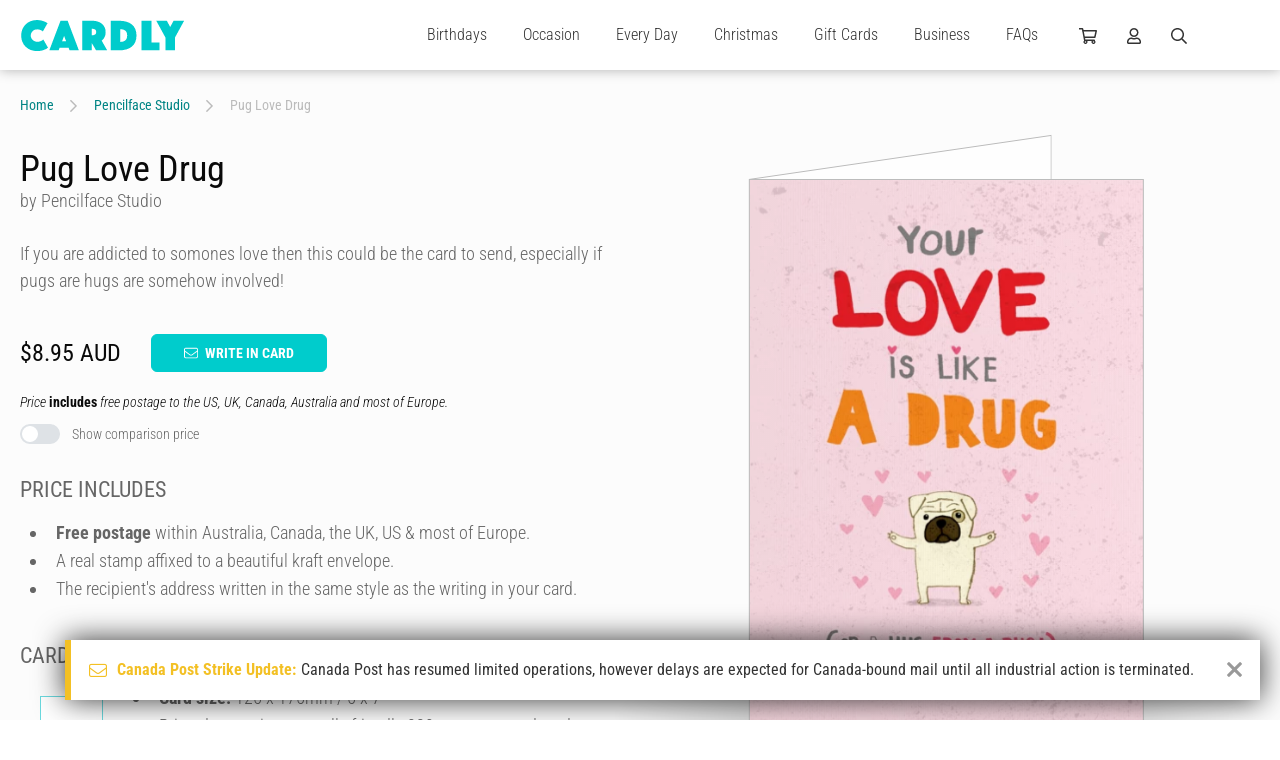

--- FILE ---
content_type: text/html; charset=UTF-8
request_url: https://www.cardly.net/pencilface/pug-love-drug
body_size: 35919
content:
<!DOCTYPE html>
<html class="webp" lang="en-AU">

	<head>
		<title>Pug Love Drug by Pencilface Studio | Cardly</title>
		
		<meta charset="utf-8">
		<meta name="viewport" content="width=device-width,initial-scale=1.0">
		<meta name="xsrf-token" content="ebVmaCiUdQK9U4WBj8A5j4rEhaxXBBqE59XBe4xc">
		<meta name="cardly-region" content="1">
		<meta name="summary" content="If you are addicted to somones love then this could be the card to send, especially if pugs are hugs are somehow involved!" />
		<meta name="description" content="If you are addicted to somones love then this could be the card to send, especially if pugs are hugs are somehow involved!" />
		<link rel="canonical" href="https://www.cardly.net/pencilface/pug-love-drug" />

		<link rel="alternate" href="https://www.cardly.net/pencilface/pug-love-drug" hreflang="x-default">
		<link rel="alternate" href="https://www.cardly.net/australia/pencilface/pug-love-drug" hreflang="en-au">
		<link rel="alternate" href="https://www.cardly.net/canada/pencilface/pug-love-drug" hreflang="en-ca">
		<link rel="alternate" href="https://www.cardly.net/united-kingdom/pencilface/pug-love-drug" hreflang="en-gb">
		<link rel="alternate" href="https://www.cardly.net/united-states/pencilface/pug-love-drug" hreflang="en-us">
			
		<link rel="preconnect" href="https://fonts.gstatic.com/" crossorigin />
		<link rel="preconnect" href="https://assets.cardly.net/" crossorigin />
		<meta name="facebook-domain-verification" content="dhjml43groscqpyjmyl9w9prton773" />
		
		<style>a,article,b,blockquote,body,canvas,caption,center,code,dd,div,dl,dt,em,footer,form,h1,h2,h3,h4,h5,h6,header,html,i,iframe,input,label,li,menu,nav,ol,p,section,span,strike,strong,sub,sup,table,tbody,textarea,tfoot,thead,u,ul{border:0;box-sizing:border-box;font:inherit;font-size:100%;font-style:normal;margin:0;padding:0;vertical-align:baseline}img{border:0}article,footer,header,menu,nav,section{display:block}body{line-height:1}a{text-decoration:none}ol,ul{list-style:none}blockquote{quotes:none}blockquote:after,blockquote:before{content:"";content:none}table{border-collapse:collapse;border-spacing:0;font-family:Helvetica,Arial,sans-serif}@font-face{font-display:block;font-family:Bellwethers;font-style:normal;font-weight:400;src:url(https://cdn1.cardly.net/webfonts/bellwethers/bellwethers-webfont-v2085.woff) format("woff")}@font-face{font-display:block;font-family:CardlyIcons2085;font-style:normal;font-weight:400;src:url(https://cdn1.cardly.net/webfonts/cardly-icons/cardly-icons-webfont-v2085.woff) format("woff")}:root{--primary-lighter:#a2eaed;--lighter-grey:#d2d8dd;--switch-bg:#dee2e6;--switch-fg:#08d;--switch-focus-shadow:0,136,221;--switch-toggler-bg:#fff;--lh-loose:1.75rem;--lh-std:1.5rem;--lh-tight:1.25rem;--alert-info-bdr:#bce8f1;--alert-ok-bdr:#d6e9c6;--alert-warning-bdr:#faebcc;--alert-error-bdr:#ebccd1;--highlight-primary-bg:#d9edf7;--highlight-primary-bdr:#bce8f1;--transition-time:0s}html{background-attachment:fixed;background-size:cover;color:var(--off-black);font-family:var(--fonts-standard);font-size:16px;font-weight:300;height:100%;max-width:100%;overflow-y:scroll}html.prevent-scrolling,html.prevent-scrolling>body{height:100vh;overflow:hidden}body.initialized{--transition-time:0.2s}#app{left:0;position:absolute;top:0}.app-wrapper{min-height:100vh;overflow:hidden;width:100%}#prerender,.app-wrapper{visibility:visible!important}#prerender{background:var(--white);position:relative;z-index:2500}.page-wrapper{display:flex;flex-direction:column;min-height:100vh}.page-wrapper.template-full-screen{background:var(--off-white)}.page-wrapper.template-full-screen #header{opacity:0;pointer-events:none;transform:translateY(-70px)}.page-wrapper.template-full-screen #header *{pointer-events:none!important}.page-wrapper.template-full-screen .secondary-navigation-wrapper{opacity:0;pointer-events:none;position:fixed;transform:translateY(-70px);width:100%}.page-wrapper.template-full-screen .secondary-navigation{opacity:0;pointer-events:none;transform:translateY(-70px)}.page-wrapper.template-full-screen #main{flex:none;padding-top:0}.page-wrapper.template-full-screen .newsletter-container{min-height:0}.page-wrapper.template-full-screen .newsletter-signup{margin:0;max-height:0;min-height:0;opacity:0;padding-bottom:0;padding-top:0;pointer-events:none}.page-wrapper.template-full-screen .newsletter-signup .cardly-spin{display:none}.page-wrapper.template-full-screen #footer{margin:0;max-height:0;opacity:0;padding-bottom:0;padding-top:0;pointer-events:none}.page-main{display:flex;flex:1;flex-direction:column;min-height:450px}.tx{transition:all var(--transition-time) ease-in}.desktop-only,.mobile-landscape-only,.mobile-only,.mobile-portrait-only,.tablet-landscape-only,.tablet-only,.tablet-portrait-only{display:none!important}@media  only screen and (min-width:220px) and (max-width:1099.5px){.container{width:100%}.grid{grid-template-columns:repeat(auto-fit,minmax(350px,max-content))}}@media  only screen and (min-width:220px) and (max-width:767.5px){:root{--header-height:60px}.mobile-hidden{display:none!important}.mobile-only.block{display:block!important}.mobile-only.flex{display:flex!important}.mobile-only.inline-block{display:inline-block!important}.mobile-only.inline-flex{display:inline-flex!important}.mobile-only.inline{display:inline!important}.mobile-relative{left:auto;position:relative;top:auto;transform:none}}@media  only screen and (min-width:220px) and (max-width:479.5px){.mobile-portrait-hidden{display:none!important}.mobile-portrait-only.block{display:block!important}.mobile-portrait-only.flex{display:flex!important}.mobile-portrait-only.inline-block{display:inline-block!important}.mobile-portrait-only.inline-flex{display:inline-flex!important}.mobile-portrait-only.inline{display:inline!important}}@media  only screen and (min-width:480px) and (max-width:767.5px){.mobile-landscape-hidden{display:none!important}.mobile-landscape-only.block{display:block!important}.mobile-landscape-only.flex{display:flex!important}.mobile-landscape-only.inline-block{display:inline-block!important}.mobile-landscape-only.inline-flex{display:inline-flex!important}.mobile-landscape-only.inline{display:inline!important}}@media  only screen and (min-width:768px) and (max-width:1439.5px){.tablet-hidden{display:none!important}.container{width:100%}.tablet-only.block{display:block!important}.tablet-only.flex{display:flex!important}.tablet-only.inline-block{display:inline-block!important}.tablet-only.inline-flex{display:inline-flex!important}.tablet-only.inline{display:inline!important}}@media  only screen and (min-width:768px) and (max-width:1099.5px){.tablet-portrait-hidden{display:none!important}.tablet-portrait-only.block{display:block!important}.tablet-portrait-only.flex{display:flex!important}.tablet-portrait-only.inline-block{display:inline-block!important}.tablet-portrait-only.inline-flex{display:inline-flex!important}.tablet-portrait-only.inline{display:inline!important}}@media  only screen and (min-width:1100px) and (max-width:1439.5px){.tablet-landscape-hidden{display:none!important}.tablet-landscape-only.block{display:block!important}.tablet-landscape-only.flex{display:flex!important}.tablet-landscape-only.inline-block{display:inline-block!important}.tablet-landscape-only.inline-flex{display:inline-flex!important}.tablet-landscape-only.inline{display:inline!important}}@media  only screen and (min-width:1440px){.desktop-hidden{display:none!important}.desktop-only.block{display:block!important}.desktop-only.flex{display:flex!important}}lazy-load,scroll-activated{display:block}.page-view-container{flex:1;position:relative;transition:min-height .3s linear}.container{clear:both;margin:0 auto;max-width:1440px;width:100%}.deferred{pointer-events:none;visibility:hidden}.guttered{padding-left:var(--gutter);padding-right:var(--gutter)}.guttered-all{padding:var(--gutter)}@font-face{font-display:swap;font-family:Roboto Condensed;font-style:italic;font-weight:300;src:url(https://fonts.gstatic.com/s/robotocondensed/v30/ieVW2ZhZI2eCN5jzbjEETS9weq8-19ehAyvMum7nfDB64UYK1XBpLOSK.woff2) format("woff2");unicode-range:u+0100-02ba,u+02bd-02c5,u+02c7-02cc,u+02ce-02d7,u+02dd-02ff,u+0304,u+0308,u+0329,u+1d00-1dbf,u+1e00-1e9f,u+1ef2-1eff,u+2020,u+20a0-20ab,u+20ad-20c0,u+2113,u+2c60-2c7f,u+a720-a7ff}@font-face{font-display:swap;font-family:Roboto Condensed;font-style:italic;font-weight:300;src:url(https://fonts.gstatic.com/s/robotocondensed/v30/ieVW2ZhZI2eCN5jzbjEETS9weq8-19ehAyvMum7nfDB64UYK1X5pLA.woff2) format("woff2");unicode-range:u+00??,u+0131,u+0152-0153,u+02bb-02bc,u+02c6,u+02da,u+02dc,u+0304,u+0308,u+0329,u+2000-206f,u+20ac,u+2122,u+2191,u+2193,u+2212,u+2215,u+feff,u+fffd}@font-face{font-display:swap;font-family:Roboto Condensed;font-style:italic;font-weight:400;src:url(https://fonts.gstatic.com/s/robotocondensed/v30/ieVW2ZhZI2eCN5jzbjEETS9weq8-19ehAyvMum7nfDB64RgK1XBpLOSK.woff2) format("woff2");unicode-range:u+0100-02ba,u+02bd-02c5,u+02c7-02cc,u+02ce-02d7,u+02dd-02ff,u+0304,u+0308,u+0329,u+1d00-1dbf,u+1e00-1e9f,u+1ef2-1eff,u+2020,u+20a0-20ab,u+20ad-20c0,u+2113,u+2c60-2c7f,u+a720-a7ff}@font-face{font-display:swap;font-family:Roboto Condensed;font-style:italic;font-weight:400;src:url(https://fonts.gstatic.com/s/robotocondensed/v30/ieVW2ZhZI2eCN5jzbjEETS9weq8-19ehAyvMum7nfDB64RgK1X5pLA.woff2) format("woff2");unicode-range:u+00??,u+0131,u+0152-0153,u+02bb-02bc,u+02c6,u+02da,u+02dc,u+0304,u+0308,u+0329,u+2000-206f,u+20ac,u+2122,u+2191,u+2193,u+2212,u+2215,u+feff,u+fffd}@font-face{font-display:swap;font-family:Roboto Condensed;font-style:normal;font-weight:300;src:url(https://fonts.gstatic.com/s/robotocondensed/v30/ieVo2ZhZI2eCN5jzbjEETS9weq8-_d6T_POl0fRJeyXsosBA5XxxKA.woff2) format("woff2");unicode-range:u+0100-02ba,u+02bd-02c5,u+02c7-02cc,u+02ce-02d7,u+02dd-02ff,u+0304,u+0308,u+0329,u+1d00-1dbf,u+1e00-1e9f,u+1ef2-1eff,u+2020,u+20a0-20ab,u+20ad-20c0,u+2113,u+2c60-2c7f,u+a720-a7ff}@font-face{font-display:swap;font-family:Roboto Condensed;font-style:normal;font-weight:300;src:url(https://fonts.gstatic.com/s/robotocondensed/v30/ieVo2ZhZI2eCN5jzbjEETS9weq8-_d6T_POl0fRJeyXsosBO5Xw.woff2) format("woff2");unicode-range:u+00??,u+0131,u+0152-0153,u+02bb-02bc,u+02c6,u+02da,u+02dc,u+0304,u+0308,u+0329,u+2000-206f,u+20ac,u+2122,u+2191,u+2193,u+2212,u+2215,u+feff,u+fffd}@font-face{font-display:swap;font-family:Roboto Condensed;font-style:normal;font-weight:400;src:url(https://fonts.gstatic.com/s/robotocondensed/v30/ieVo2ZhZI2eCN5jzbjEETS9weq8-_d6T_POl0fRJeyWyosBA5XxxKA.woff2) format("woff2");unicode-range:u+0100-02ba,u+02bd-02c5,u+02c7-02cc,u+02ce-02d7,u+02dd-02ff,u+0304,u+0308,u+0329,u+1d00-1dbf,u+1e00-1e9f,u+1ef2-1eff,u+2020,u+20a0-20ab,u+20ad-20c0,u+2113,u+2c60-2c7f,u+a720-a7ff}@font-face{font-display:swap;font-family:Roboto Condensed;font-style:normal;font-weight:400;src:url(https://fonts.gstatic.com/s/robotocondensed/v30/ieVo2ZhZI2eCN5jzbjEETS9weq8-_d6T_POl0fRJeyWyosBO5Xw.woff2) format("woff2");unicode-range:u+00??,u+0131,u+0152-0153,u+02bb-02bc,u+02c6,u+02da,u+02dc,u+0304,u+0308,u+0329,u+2000-206f,u+20ac,u+2122,u+2191,u+2193,u+2212,u+2215,u+feff,u+fffd}@font-face{font-display:swap;font-family:Roboto Condensed;font-style:normal;font-weight:700;src:url(https://fonts.gstatic.com/s/robotocondensed/v30/ieVo2ZhZI2eCN5jzbjEETS9weq8-_d6T_POl0fRJeyVVpcBA5XxxKA.woff2) format("woff2");unicode-range:u+0100-02ba,u+02bd-02c5,u+02c7-02cc,u+02ce-02d7,u+02dd-02ff,u+0304,u+0308,u+0329,u+1d00-1dbf,u+1e00-1e9f,u+1ef2-1eff,u+2020,u+20a0-20ab,u+20ad-20c0,u+2113,u+2c60-2c7f,u+a720-a7ff}@font-face{font-display:swap;font-family:Roboto Condensed;font-style:normal;font-weight:700;src:url(https://fonts.gstatic.com/s/robotocondensed/v30/ieVo2ZhZI2eCN5jzbjEETS9weq8-_d6T_POl0fRJeyVVpcBO5Xw.woff2) format("woff2");unicode-range:u+00??,u+0131,u+0152-0153,u+02bb-02bc,u+02c6,u+02da,u+02dc,u+0304,u+0308,u+0329,u+2000-206f,u+20ac,u+2122,u+2191,u+2193,u+2212,u+2215,u+feff,u+fffd}#root-elements{bottom:0;height:100vh;left:0;overflow:hidden;pointer-events:none;position:absolute}.initializing .dropdown,.initializing .megamenu-anchor{display:none}.page-header .cardly.cardly-shopping-cart{min-width:18px}.page-header .cardly.cardly-user{min-width:14px}.page-header .cardly.cardly-search{min-width:16px}.page-header .current-region{min-width:28px}.dropdown-trigger{cursor:pointer;display:block;line-height:30px;transition:color var(--transition-time) ease-in}.dropdown-trigger:hover{color:var(--primary)}.newsletter-signup{contain-intrinsic-height:auto 310px}.footer{contain-intrinsic-height:auto 512px}.keyline{font-family:var(--fonts-fancy);font-size:42px;font-weight:600}.formatted{color:var(--mid-grey);font-size:1.125rem;font-weight:300;line-height:1.75rem}.formatted.formatted-sm{font-size:1rem;line-height:1.25rem}.formatted.formatted-sm h1{font-size:2.5rem}.formatted.formatted-sm h2{font-size:1.75rem}.formatted.formatted-sm h3{font-size:1.5rem}.formatted.formatted-sm h4{font-size:1.25rem}.formatted.formatted-sm h5{font-size:1.125rem}.formatted.formatted-sm h6{font-size:1rem}.formatted.formatted-sm h1,.formatted.formatted-sm h2,.formatted.formatted-sm h3,.formatted.formatted-sm h4,.formatted.formatted-sm h5,.formatted.formatted-sm h6{margin:1em 0 .5em}.formatted.formatted-sm ol,.formatted.formatted-sm ul{margin:.5rem 0 1rem .5rem}.formatted.formatted-sm ol>li,.formatted.formatted-sm ul>li{margin-left:.5rem}.formatted.formatted-sm ol ol,.formatted.formatted-sm ol ul,.formatted.formatted-sm ul ol,.formatted.formatted-sm ul ul{margin-bottom:.5rem;margin-top:.5rem}.formatted.formatted-sm ol ol:last-child,.formatted.formatted-sm ol ul:last-child,.formatted.formatted-sm ul ol:last-child,.formatted.formatted-sm ul ul:last-child{margin-bottom:.5rem}.formatted.formatted-tight{line-height:1.75rem}.formatted.lh-std{line-height:var(--lh-std)}.formatted.preserve{white-space:pre-line}.formatted.preserve p{white-space:normal}.formatted h1{font-size:3.5rem}.formatted h2{font-size:2rem}.formatted h3{font-size:1.5rem}.formatted h4{font-size:1.375rem}.formatted h5{font-size:1.25rem}.formatted h6{font-size:1.125rem}.formatted h1,.formatted h2,.formatted h3,.formatted h4,.formatted h5,.formatted h6{color:var(--mid-grey);font-weight:400;line-height:normal;margin:1.5em 0 .75em}.formatted h1:first-child,.formatted h2:first-child,.formatted h3:first-child,.formatted h4:first-child,.formatted h5:first-child,.formatted h6:first-child{margin-top:0!important}.formatted h1>a,.formatted h2>a,.formatted h3>a,.formatted h4>a,.formatted h5>a,.formatted h6>a{color:var(--tertiary);text-decoration:none}.formatted h1>a:active,.formatted h1>a:hover,.formatted h2>a:active,.formatted h2>a:hover,.formatted h3>a:active,.formatted h3>a:hover,.formatted h4>a:active,.formatted h4>a:hover,.formatted h5>a:active,.formatted h5>a:hover,.formatted h6>a:active,.formatted h6>a:hover{text-decoration:underline}.formatted h1,.formatted h2,.formatted h3,.formatted h4{text-transform:uppercase}.formatted a,.formatted h1,.formatted h2,.formatted h3{font-weight:700}.formatted a{color:var(--primary-dark);text-decoration:none}.formatted a:hover{color:var(--primary)}.formatted a:active,.formatted a:hover{text-decoration:underline}.formatted p.text-smlr{font-size:12px;line-height:16px}.formatted p>.small{display:block;font-size:80%;line-height:1.1em}.formatted p+p{margin-top:1.375rem}.formatted p+form,.formatted p+table{margin-top:1.675rem}.formatted p.small{font-size:12px}.formatted .keyline{color:var(--secondary);font-size:30px;line-height:1.4em;margin-top:-6px}.formatted p.keyline a{text-decoration:underline}.formatted .keyline+h1,.formatted .keyline+h2,.formatted .keyline+h3,.formatted .keyline+h4,.formatted .keyline+h5,.formatted .keyline+h6{margin-top:0}.formatted .keyline+.listing{margin-top:2.25rem}.formatted p+h2,.formatted p+h3,.formatted p+h4,.formatted p+h5{margin-top:1.5em}.formatted b,.formatted strong{font-weight:700}.formatted abbr,.formatted acronym{letter-spacing:1px}.formatted blockquote{font-style:italic;margin:20px}.formatted em,.formatted i{font-style:italic}.formatted hr{background-color:var(--dark-grey);border:0;color:var(--light-grey);height:3px;margin-bottom:3rem}.formatted strike{text-decoration:line-through}.formatted sub,.formatted sup{font-size:85%;position:relative;top:-.4em;vertical-align:top}.formatted sub{top:.4em;vertical-align:bottom}.formatted ol,.formatted ul{margin:1rem 0 1.5rem .75rem}.formatted ol:first-child,.formatted ul:first-child{margin-top:0!important}.formatted ol:last-child,.formatted ul:last-child{margin-bottom:0!important}.formatted ol>li,.formatted ul>li{list-style:disc;margin-left:1rem;padding-left:.5rem}.formatted ol ul>li,.formatted ul ul>li{list-style:circle}.formatted ol ul>li ul>li,.formatted ul ul>li ul>li{list-style:square}.formatted ol ol,.formatted ol ul,.formatted ul ol,.formatted ul ul{margin-bottom:.75rem;margin-top:.75rem}.formatted ol ol:last-child,.formatted ol ul:last-child,.formatted ul ol:last-child,.formatted ul ul:last-child{margin-bottom:.75rem}.formatted ol>li{list-style:decimal}.formatted ol>li ol>li{list-style:lower-alpha}.formatted ol>li ol>li ol>li{list-style:lower-roman}.formatted ol.lettered-uc>li{list-style:upper-alpha!important}.formatted ol.numeric-nested{counter-reset:item}.formatted ol.numeric-nested ol{counter-reset:subitem}.formatted ol.numeric-nested ol ol{counter-reset:subsubitem}.formatted ol.numeric-nested li{display:block;line-height:1.5rem;padding-left:2rem;position:relative}.formatted ol.numeric-nested li:before{content:counters(item,".") ".";counter-increment:item;font-weight:400;line-height:1.5rem;margin-right:-1.5rem;position:absolute;right:100%}.formatted ol.numeric-nested li+li{margin-top:2rem}.formatted ol.numeric-nested li ol li{padding-left:2rem}.formatted ol.numeric-nested li ol li:before{content:counter(item) "." counter(subitem) " ";counter-increment:subitem}.formatted ol.numeric-nested li ol li ol li{padding-left:3rem}.formatted ol.numeric-nested li ol li ol li:before{content:counter(item) "." counter(subitem) "." counter(subsubitem) " ";counter-increment:subsubitem}.formatted ol.numeric-nested>li{list-style:decimal}.formatted ol.numeric-nested>li:before{font-size:1.375rem}.formatted ol.numeric-nested>li ol>li,.formatted ol.numeric-nested>li ol>li ol>li{list-style:decimal}.formatted ol.numeric-nested ol{margin:1.125rem 0}.formatted ol.numeric-nested h4,.formatted ol.numeric-nested h5{line-height:1.5rem}.formatted dl.terms-defintions{display:flex;flex-wrap:wrap;margin:-10px}.formatted dl.terms-defintions+dl.terms-defintions{margin-top:2rem}.formatted dl.terms-defintions dt{font-weight:700;padding:10px;width:30%}.formatted dl.terms-defintions dd{padding:10px;width:70%}.formatted table{background:transparent;border:0;border-collapse:separate;border-spacing:1px;padding:0;width:100%}.formatted table+.pagination{margin-top:.75rem}.formatted table tr{vertical-align:top}.formatted table td,.formatted table th{border:0;padding:9px 6px;vertical-align:top}.formatted table th{background:var(--primary);color:var(--white);font-weight:500;line-height:1.25rem;text-align:left;vertical-align:middle}.formatted table thead th{text-align:center}@media  only screen and (min-width:220px) and (max-width:767.5px){.formatted{font-size:1rem;line-height:1.5rem}.formatted.formatted-tight{line-height:1.55rem}.formatted dl.terms-defintions{display:flex;margin:0}.formatted dl.terms-defintions+dl.terms-defintions{margin-top:2rem}.formatted dl.terms-defintions dt{border-bottom:1px solid var(--ultralight-grey);font-size:1.25rem;padding:5px 0;width:100%}.formatted dl.terms-defintions dd{margin-bottom:20px;padding:10px 0;width:100%}}@media  only screen and (min-width:768px) and (max-width:1099.5px){.formatted{font-size:1rem;line-height:1.5rem}.formatted.formatted-tight{line-height:1.55rem}.formatted dl.terms-defintions{display:flex;margin:0}.formatted dl.terms-defintions+dl.terms-defintions{margin-top:2rem}.formatted dl.terms-defintions dt{border-bottom:1px solid var(--ultralight-grey);font-size:1.25rem;padding:5px 0;width:100%}.formatted dl.terms-defintions dd{margin-bottom:20px;padding:10px 0;width:100%}}.pos-b{bottom:0}.pos-t{top:0}.pos-l{left:0}.pos-r{right:0}.pos-h-center{left:50%;transform:translate3d(-50%,0,0)}.pos-v-center{top:50%;transform:translate3d(0,-50%,0)}.z-lowest{z-index:1}.z-lower{z-index:5}.z-low{z-index:10}.z-mlow{z-index:20}.z-mid{z-index:25}.z-mhigh{z-index:35}.z-high{z-index:50}.z-higher{z-index:100}.z-highest{z-index:250}.z-extreme{z-index:550}.z-5{z-index:5}.z-10{z-index:10}.z-15{z-index:15}.z-20{z-index:20}.z-25{z-index:25}.dead-center{left:50%;position:absolute!important;top:50%;transform:translate(-50%,-50%)}.h-center{left:50%;position:relative;transform:translateX(-50%)}.v-center{position:relative;top:50%;transform:translateY(-50%)}.pos-abs{position:absolute}.pos-rel{position:relative}.fill{width:100%}.fill,.fill-h{height:100%}.fill-w{width:100%}.abs-cover{background-size:cover;left:0;top:0}.abs-contain,.abs-cover{background-position:50%;background-repeat:no-repeat;height:100%;position:absolute;width:100%;z-index:1}.abs-contain{background-size:contain}.flex{display:flex}.iflex{display:inline-flex}.flex-wrap{flex-wrap:wrap}.flex-v{display:flex;flex-direction:column}.flex-fill{min-height:100%}.flex-end{justify-content:flex-end}.flex-center{justify-content:space-around}.flex-h-center{justify-content:center}.flex-v-center{align-items:center}.flex-v-end{align-items:flex-end}.flex-v-start{align-items:flex-start}.flex-1{flex:1}.flex-2{flex:2}.flex-3{flex:3}.flex-4{flex:4}.flex-5{flex:5}.flex-6{flex:6}.flex-7{flex:7}.flex-8{flex:8}.flex-9{flex:9}.flex-10{flex:10}.flex-20pc{width:20%}.flex-25pc{width:25%}.flex-33pc{width:33.333%}.flex-40pc{width:40%}.flex-50pc{width:50%}.flex-60pc{width:60%}.flex-66pc{width:66.666%}.flex-80pc{width:80%}.flex-100pc{width:100%}.flex-padded-sm{margin:-6px}.flex-pad-sm{padding:6px}.flex-padded{margin:-10px}.flex-pad{padding:10px}.flex-gapped{gap:20px}.flex-grid,.flex-grid-tight{display:flex;flex-wrap:wrap}.flex-grid-padded{margin:-30px}.flex-grid-padded>.flex-grid-col{padding:30px}.flex-grid-padded.block-list-options{margin:-10px;padding:0}.flex-grid-padded.block-list-options .flex-grid-col{padding:10px}.flex-grid-padded-tight{margin:-15px}.flex-grid-padded-tight>.flex-grid-col{padding:15px}.flex-grid-padded-tighter{margin:-10px}.flex-grid-padded-tighter>.flex-grid-col{padding:10px}.flex-grid-padded-tightest{margin:-5px}.flex-grid-padded-tightest>.flex-grid-col{padding:5px}.flex-grid-padded-minimal{margin:-2px}.flex-grid-padded-minimal>.flex-grid-col{padding:2px}.flex-grid-col-natural{flex:none;width:auto}.switch-grid-padded{margin:-5px -10px}.switch-grid-padded .flex-grid-col{padding:5px 10px}.flex-grid-5>.flex-grid-col{width:20%}.flex-grid-4>.flex-grid-col{width:25%}.flex-grid-3>.flex-grid-col{width:33.333%}.flex-grid-2>.flex-grid-col{width:50%}.flex-grid-padding{padding:30px}.flex-grid-col.col-thin{max-width:730px}.flex-grid-col.hidden{max-height:0;opacity:0;overflow:hidden;padding-bottom:0;padding-top:0;pointer-events:none}.flex-grid-col.hidden:not(.flex-100pc){max-width:0;padding:0}.flex-grid-col.flex-100pc{min-width:95%}.grid{align-content:center;display:grid;grid-template-columns:repeat(auto-fit,minmax(400px,1fr));justify-content:center;justify-items:center}.grid-padded{margin:-10px}.grid-3{grid-template-columns:repeat(auto-fit,minmax(400px,1fr))}.grid-4{grid-template-columns:repeat(auto-fit,minmax(300px,1fr))}.grid-5{grid-template-columns:repeat(auto-fit,minmax(250px,1fr))}.grid-padding{padding:10px}@media  only screen and (min-width:220px) and (max-width:767.5px){.flex-grid-4>.flex-grid-col,.flex-grid-5>.flex-grid-col{width:50%}.flex-grid-3.flex-grid-ss-tighter>.flex-grid-col{max-width:240px}.flex-grid-3>.flex-grid-col{max-width:450px;width:100%}.flex-grid>.flex-grid-col{padding:20px 30px}.flex-grid>.flex-grid-col.flex-1,.flex-grid>.flex-grid-col.flex-2,.flex-grid>.flex-grid-col.flex-3,.flex-grid>.flex-grid-col.flex-4,.flex-grid>.flex-grid-col.flex-5,.flex-grid>.flex-grid-col.flex-6,.flex-grid>.flex-grid-col.flex-7,.flex-grid>.flex-grid-col.flex-8,.flex-grid>.flex-grid-col.flex-9{flex:none;width:100%}.flex-grid-padded{margin:-20px -30px}.flex-grid-padded-tight{margin:-15px}.flex-grid-padded-tight>.flex-grid-col{padding:15px}.flex-grid-padded-tighter{margin:-10px}.flex-grid-padded-tighter>.flex-grid-col{padding:10px}.flex-grid-padded-minimal{margin:-2px}.flex-grid-padded-minimal>.flex-grid-col{padding:2px}.flex-m-collapse>.flex-grid-col{flex:none;width:100%}}@media  only screen and (min-width:220px) and (max-width:479.5px){.flex-grid.mp-fw>.flex-grid-col{padding-left:0;padding-right:0;width:100%}.flex-grid.mp-fw .outlined-card{padding:0}}@media  only screen and (min-width:480px) and (max-width:767.5px){.flex-grid-5>.flex-grid-col{width:50%}.flex-grid-4>.flex-grid-col{width:33.333%}.flex-grid-3.flex-grid-ss-tighter>.flex-grid-col{max-width:260px}.flex-grid-3>.flex-grid-col{max-width:350px}}@media  only screen and (min-width:768px) and (max-width:1099.5px){.flex-grid>.flex-grid-col.flex-4,.flex-grid>.flex-grid-col.flex-5,.flex-grid>.flex-grid-col.flex-6,.flex-grid>.flex-grid-col.flex-7,.flex-grid>.flex-grid-col.flex-8,.flex-grid>.flex-grid-col.flex-9,.flex-tp-collapse>.flex-grid-col{flex:none;width:100%}.flex-tp{display:flex;flex-wrap:wrap;margin:-15px}.flex-tp>.flex-tp-col{padding:15px}.flex-tp>.flex-tp-col+.flex-tp-col{margin-top:0}.flex-tp>.flex-tp-1{flex:1;min-width:50%}.flex-tp>.flex-tp-2{flex:2}.flex-tp>.flex-tp-3{flex:3}.flex-tp>.flex-tp-4{flex:4}.flex-tp>.flex-tp-5{flex:5}.flex-tp>.flex-tp-6{flex:6}.flex-tp>.flex-tp-25pc{width:25%}.flex-tp>.flex-tp-33pc{width:33.333%}.flex-tp>.flex-tp-50pc{width:50%}.flex-tp>.flex-tp-66pc{width:66.666%}.flex-tp>.flex-tp-100pc{width:100%}.flex-grid-5>.flex-grid-col{width:33.333%}.flex-grid-3.flex-grid-ss-tighter>.flex-grid-col{max-width:260px}.flex-grid-3>.flex-grid-col{max-width:400px;width:50%}}@media  only screen and (min-width:1100px) and (max-width:1439.5px){.flex-grid-5>.flex-grid-col{width:25%}}.ml-a{margin-left:auto}.mb-a,.mr-a{margin-right:auto}.mb-a{margin-left:auto}.ma-5{margin:5px}.mt-5{margin-top:5px}.mr-5{margin-right:5px}.mb-5{margin-bottom:5px}.ml-5{margin-left:5px}.ma-10{margin:10px}.mt-10{margin-top:10px}.mr-10{margin-right:10px}.mb-10{margin-bottom:10px}.ml-10{margin-left:10px}.ma-15{margin:15px}.mt-15{margin-top:15px}.mr-15{margin-right:15px}.mb-15{margin-bottom:15px}.ml-15{margin-left:15px}.ma-20{margin:20px}.mt-20{margin-top:20px}.mr-20{margin-right:20px}.mb-20{margin-bottom:20px}.ml-20{margin-left:20px}.ma-25{margin:25px}.mt-25{margin-top:25px}.mr-25{margin-right:25px}.mb-25{margin-bottom:25px}.ml-25{margin-left:25px}.ma-30{margin:30px}.mt-30{margin-top:30px}.mr-30{margin-right:30px}.mb-30{margin-bottom:30px}.ml-30{margin-left:30px}.ma-35{margin:35px}.mt-35{margin-top:35px}.mr-35{margin-right:35px}.mb-35{margin-bottom:35px}.ml-35{margin-left:35px}.ma-40{margin:40px}.mt-40{margin-top:40px}.mr-40{margin-right:40px}.mb-40{margin-bottom:40px}.ml-40{margin-left:40px}.ma-45{margin:45px}.mt-45{margin-top:45px}.mr-45{margin-right:45px}.mb-45{margin-bottom:45px}.ml-45{margin-left:45px}.ma-50{margin:50px}.mt-50{margin-top:50px}.mr-50{margin-right:50px}.mb-50{margin-bottom:50px}.ml-50{margin-left:50px}.ma-60{margin:60px}.mt-60{margin-top:60px}.mr-60{margin-right:60px}.mb-60{margin-bottom:60px}.ml-60{margin-left:60px}.ma-70{margin:70px}.mt-70{margin-top:70px}.mr-70{margin-right:70px}.mb-70{margin-bottom:70px}.ml-70{margin-left:70px}.ma-80{margin:80px}.mt-80{margin-top:80px}.mr-80{margin-right:80px}.mb-80{margin-bottom:80px}.ml-80{margin-left:80px}.ma-90{margin:90px}.mt-90{margin-top:90px}.mr-90{margin-right:90px}.mb-90{margin-bottom:90px}.ml-90{margin-left:90px}.ma-100{margin:100px}.mt-100{margin-top:100px}.mr-100{margin-right:100px}.mb-100{margin-bottom:100px}.ml-100{margin-left:100px}.ma-sm{margin:.5rem}.mt-sm{margin-top:.5rem}.mb-sm{margin-bottom:.5rem}.ma-std{margin:1rem}.mt-std{margin-top:1rem}.mb-std{margin-bottom:1rem}.ma-md{margin:1.5rem}.mt-md{margin-top:1.5rem}.mb-md{margin-bottom:1.5rem}.ma-lg{margin:2rem}.mt-lg{margin-top:2rem}.mb-lg{margin-bottom:2rem}.ma-huge{margin:3rem}.mt-huge{margin-top:3rem}.mb-huge{margin-bottom:3rem}.pa-5{padding:5px}.pt-5{padding-top:5px}.pr-5{padding-right:5px}.pb-5{padding-bottom:5px}.pl-5{padding-left:5px}.pa-10{padding:10px}.pt-10{padding-top:10px}.pr-10{padding-right:10px}.pb-10{padding-bottom:10px}.pl-10{padding-left:10px}.pa-15{padding:15px}.pt-15{padding-top:15px}.pr-15{padding-right:15px}.pb-15{padding-bottom:15px}.pl-15{padding-left:15px}.pa-20{padding:20px}.pt-20{padding-top:20px}.pr-20{padding-right:20px}.pb-20{padding-bottom:20px}.pl-20{padding-left:20px}.pa-25{padding:25px}.pt-25{padding-top:25px}.pr-25{padding-right:25px}.pb-25{padding-bottom:25px}.pl-25{padding-left:25px}.pa-30{padding:30px}.pt-30{padding-top:30px}.pr-30{padding-right:30px}.pb-30{padding-bottom:30px}.pl-30{padding-left:30px}.pa-35{padding:35px}.pt-35{padding-top:35px}.pr-35{padding-right:35px}.pb-35{padding-bottom:35px}.pl-35{padding-left:35px}.pa-40{padding:40px}.pt-40{padding-top:40px}.pr-40{padding-right:40px}.pb-40{padding-bottom:40px}.pl-40{padding-left:40px}.pa-45{padding:45px}.pt-45{padding-top:45px}.pr-45{padding-right:45px}.pb-45{padding-bottom:45px}.pl-45{padding-left:45px}.pa-50{padding:50px}.pt-50{padding-top:50px}.pr-50{padding-right:50px}.pb-50{padding-bottom:50px}.pl-50{padding-left:50px}.pa-60{padding:60px}.pt-60{padding-top:60px}.pr-60{padding-right:60px}.pb-60{padding-bottom:60px}.pl-60{padding-left:60px}.pa-70{padding:70px}.pt-70{padding-top:70px}.pr-70{padding-right:70px}.pb-70{padding-bottom:70px}.pl-70{padding-left:70px}.pa-80{padding:80px}.pt-80{padding-top:80px}.pr-80{padding-right:80px}.pb-80{padding-bottom:80px}.pl-80{padding-left:80px}.pa-90{padding:90px}.pt-90{padding-top:90px}.pr-90{padding-right:90px}.pb-90{padding-bottom:90px}.pl-90{padding-left:90px}.pa-100{padding:100px}.pt-100{padding-top:100px}.pr-100{padding-right:100px}.pb-100{padding-bottom:100px}.pl-100{padding-left:100px}.pa-sm{padding:.5rem}.pt-sm{padding-bottom:.5rem;padding-top:.5rem}.pa-std{padding:1rem}.pt-std{padding-bottom:1rem;padding-top:1rem}.pa-md{padding:1.5rem}.pt-md{padding-bottom:1.5rem;padding-top:1.5rem}.pa-lg{padding:2rem}.pt-lg{padding-bottom:2rem;padding-top:2rem}.pa-huge{padding:3rem}.pt-huge{padding-bottom:3rem;padding-top:3rem}.mw-200{max-width:200px}.mw-250{max-width:250px}.mw-300{max-width:300px}.mw-350{max-width:350px}.mw-400{max-width:400px}.mw-450{max-width:450px}.mw-500{max-width:500px}.mw-600{max-width:600px}.mw-700{max-width:700px}.mw-800{max-width:800px}.mw-900{max-width:900px}.mw-1000{max-width:1000px}.minw-200{min-width:200px}.minw-250{min-width:250px}.minw-300{min-width:300px}.minw-350{min-width:350px}.minw-400{min-width:400px}.minw-450{min-width:450px}.minw-500{min-width:500px}.minw-600{min-width:600px}.minw-700{min-width:700px}.minw-800{min-width:800px}.minw-900{min-width:900px}.minw-1000{min-width:1000px}.interactive{cursor:pointer}.not-interactive{cursor:default!important;pointer-events:none!important}.visually-hidden{height:0;opacity:0;overflow:hidden;position:absolute;width:0}.ib{display:inline-block}.block{display:block}.v-top{vertical-align:top}.cv-a{contain-intrinsic-height:auto 100px;content-visibility:auto}.cv-ih{content-visibility:hidden}body.initialized .cv-ih{contain-intrinsic-height:auto 100px;content-visibility:auto}.object-container{overflow:hidden}img[data-deferred-src],picture[data-deferred-src]{visibility:hidden}img.fitted,picture.fitted{display:block;height:100%;width:100%}img.cover,picture.cover{-o-object-fit:cover;object-fit:cover}img.contain,picture.contain{-o-object-fit:contain;object-fit:contain}img.img-a-l,picture.img-a-l{-o-object-position:left center;object-position:left center}img.img-a-r,picture.img-a-r{-o-object-position:right center;object-position:right center}img.of-natural,picture.of-natural{-o-object-fit:fill!important;object-fit:fill!important}.text-l{text-align:left}.text-c{text-align:center}.text-jc p{text-align:justify}.text-r{text-align:right}.wt-lt{font-weight:300}.wt-std{font-weight:400}.wt-sb{font-weight:500}.wt-md{font-weight:600}.wt-b{font-weight:700}.text-smlr{font-size:.75rem}.text-sm{font-size:.875rem}.text-sm.lh-tight{line-height:16px}.text-md{font-size:1rem}.text-lg{font-size:1.125rem}.text-lgr{font-size:1.25rem}.text-lgrr{font-size:1.5rem}.text-lgst{font-size:1.875rem}.text-huge{font-size:2.25rem}.text-msv{font-size:5rem}.lh-tight{line-height:var(--lh-tight)}.lh-std{line-height:var(--lh-std)}.lh-loose{line-height:var(--lh-loose)}.br-sm{border-radius:var(--br-sm)}.br-std{border-radius:var(--br-std)}.br-md{border-radius:var(--br-md)}.br-lg{border-radius:var(--br-lg)}.fg-primary{color:var(--primary)}.fg-primary-dark{color:var(--primary-dark)}.fg-primary-light{color:var(--primary-light)}.fg-primary-ultralight{color:var(--primary-ultralight)}.fg-primary-ultralight a{color:var(--secondary)}.fg-primary-ultralight a:hover{color:var(--primary-light)}.fg-secondary{color:var(--secondary)}.fg-tertiary{color:var(--tertiary)}.fg-white{color:var(--white)}.fg-light-grey{color:var(--light-grey)}.fg-mid-grey{color:var(--mid-grey)}.fg-dark-grey{color:var(--dark-grey)}.fg-off-black{color:var(--off-black)}.fg-inherit{color:inherit!important}.hv-primary:hover{color:var(--primary)}.hv-tertiary:hover{color:var(--tertiary)}.hv-white:hover{color:var(--white)}.op-0{opacity:0}.op-10{opacity:.1}.op-20{opacity:.2}.op-30{opacity:.3}.op-40{opacity:.4}.op-50{opacity:.5}.op-60{opacity:.6}.op-70{opacity:.7}.op-80{opacity:.8}.op-90{opacity:.9}.op-100{opacity:1}a.fg-mid-grey:hover,a.fg-primary-dark:hover{color:var(--primary)}a.fg-dark-grey:hover{color:var(--primary-dark)}.font-standard{font-family:var(--fonts-standard)}.font-fancy{font-family:var(--fonts-fancy)}.lc-1{line-clamp:1;-webkit-line-clamp:1}.lc-1,.lc-2{-webkit-box-orient:vertical;display:-webkit-box;overflow:hidden}.lc-2{line-clamp:2;-webkit-line-clamp:2}.lc-3{line-clamp:3;-webkit-line-clamp:3}.lc-3,.lc-4{-webkit-box-orient:vertical;display:-webkit-box;overflow:hidden}.lc-4{line-clamp:4;-webkit-line-clamp:4}.lc-5{line-clamp:5;-webkit-box-orient:vertical;-webkit-line-clamp:5;display:-webkit-box;overflow:hidden}.uc{text-transform:uppercase}.ws-pre{white-space:pre}.ws-prew{white-space:pre-wrap}.ul{border-bottom:1px solid var(--light-grey);padding-bottom:.5rem}.ellipsis{max-width:100%;overflow:hidden;text-overflow:ellipsis;white-space:nowrap}@media  only screen and (min-width:220px) and (max-width:767.5px){.text-lgrr{font-size:1.375rem}.text-lgst{font-size:1.5rem}.text-huge{font-size:1.75rem}.lc-3{line-clamp:6;-webkit-line-clamp:6}.lc-3,.lc-4{-webkit-box-orient:vertical;display:-webkit-box;overflow:hidden}.lc-4{line-clamp:8;-webkit-line-clamp:8}.lc-5{line-clamp:10;-webkit-box-orient:vertical;-webkit-line-clamp:10;display:-webkit-box;overflow:hidden}}.bg-white{background:var(--white)}.bg-near-white{background:var(--near-white)}.bg-off-white{background:var(--off-white)}.bg-light-grey{background:var(--light-grey)}.bg-off-black{background:var(--off-black)}.bg-primary{background:var(--primary)}.bg-primary-light{background:var(--primary-light)}.bg-primary-ultralight{background:var(--primary-ultralight)}.bg-primary-dark{background:var(--primary-dark);color:var(--white)}.bg-primary-darker{background:var(--primary-darker);color:var(--white)}.bg-secondary{background:var(--secondary);color:var(--tertiary)}.bg-tertiary{background:var(--tertiary);color:var(--white)}.background{overflow:hidden}.background.absolute{height:100%;left:0;position:absolute;top:0;width:100%;z-index:1}.background.gradient:before{background:radial-gradient(ellipse at center,#6bd9de 0,rgba(107,217,222,.9) 50%,rgba(107,217,222,0) 90%,rgba(107,217,222,0) 100%);bottom:-2%;content:"";height:200%;position:absolute;width:100%;z-index:5}.background-container{position:relative}.tinted:before{background:var(--black);content:"";display:block;height:100%;left:0;position:absolute;top:0;width:100%;z-index:5}.tinted-30:before{opacity:.3}.tinted-50:before{opacity:.5}.tinted-70:before{opacity:.7}.shadow{--shadow-size:25px;height:var(--shadow-size);left:0;opacity:.5;overflow:hidden;pointer-events:none;position:absolute;width:100%;z-index:10}.shadow-in{background:linear-gradient(180deg,rgba(0,0,0,.3) 0,transparent);top:0}.shadow-out{background:linear-gradient(180deg,transparent 0,rgba(0,0,0,.3));bottom:0}.shadow-sm{--shadow-size:10px}.shadow-lg{--shadow-size:50px}.shadow-darker.shadow-primary:before{box-shadow:0 0 var(--shadow-size) rgba(0,55,55,.7)}.shadow-darker:before{box-shadow:0 0 var(--shadow-size) rgba(0,0,0,.6)}.shadow-heavy.shadow-primary:before{box-shadow:0 0 var(--shadow-size) rgba(0,55,55,.9)}.shadow-heavy:before{box-shadow:0 0 var(--shadow-size) rgba(0,0,0,.9)}.focused .outlined-card.hover-up,.hovered .outlined-card.hover-up{background-color:var(--card-hover-bg);box-shadow:0 10px 10px rgba(0,0,0,.4);transform:translateY(-10px)}.outlined-card{background:var(--white);border:1px solid var(--ultralight-grey)}.outlined-card.hover-up{box-shadow:0 3px 10px rgba(0,0,0,.05)}.outlined-card.hover-up.hovering,.outlined-card.hover-up:hover{background-color:var(--card-hover-bg);box-shadow:0 10px 10px rgba(0,0,0,.4);z-index:50}.outlined-card.hover-up.resetting{z-index:50}.outlined-card.hover-up-light.hovering,.outlined-card.hover-up-light:hover{background-color:var(--off-white)}.outlined-card.selected{background:rgba(var(--primary-rgb),.2);border-color:rgba(var(--primary-rgb),.2);box-shadow:0 10px 10px rgba(0,0,0,.4);transform:translateY(-10px)}.outlined-card.selected:hover{background:rgba(var(--primary-rgb),.2);border-color:rgba(var(--primary-rgb),1)}.outlined-card.selected .circled{opacity:1}.outlined-card .circled{opacity:0;pointer-events:none;transition:all var(--transition-time) ease-in}@media  only screen and (min-width:220px) and (max-width:1099.5px){.focused .outlined-card.hover-up,.hovered .outlined-card.hover-up{background:transparent;box-shadow:none!important;transform:translateY(0)!important}.outlined-card.hover-up:hover{transform:none}.outlined-card:not(.outlined-card-mk){background:transparent;border:none;box-shadow:none!important;padding:0}.outlined-card:not(.outlined-card-mk).hover-up{box-shadow:none!important}.outlined-card:not(.outlined-card-mk).hover-up:hover{background:transparent;box-shadow:none!important}.outlined-card:not(.outlined-card-mk).selected{background:transparent!important}}@media  only screen and (min-width:220px) and (max-width:767.5px){.outlined-card.hover-up:hover,.outlined-card.selected{background:transparent}}.slideshow-container{height:100%;overflow:hidden;position:relative}.slideshow-slide{background-color:var(--primary);height:100%;left:0;opacity:0;transition:opacity var(--transition-time) ease-in;width:100%}.slideshow-slide.current{opacity:1;z-index:10}.slideshow-slide.fading{opacity:0;transition-delay:.3s;z-index:5}.slideshow-slide-container{height:100%;position:relative;width:100%;z-index:1}.slide-background{height:100%;max-width:1980px;width:100vw}.faq-item+.faq-item{margin-top:1px}.faq-item:not(.visible)>.inner{max-height:0;opacity:0;padding-bottom:0;padding-top:0}.faq-toggler{background:rgba(var(--primary-rgb),.2);border-left:3px solid var(--primary);line-height:1.25rem;padding:1.125rem 3rem 1.125rem 1.25rem}.faq-toggler.open{color:var(--white)}.faq-toggler.open,.faq-toggler.open:hover{background:var(--primary)}.faq-toggler:not(.open):hover .faq-toggler-marker:before{right:12px;top:14px;transform:rotate(45deg);width:12px}.faq-toggler:not(.open):hover .faq-toggler-marker:after{right:4px;top:14px;transform:rotate(135deg);width:12px}.faq-toggler:hover{background:rgba(var(--primary-rgb),.4);border-color:var(--primary-dark)}.faq-toggler-marker{display:block;height:30px;position:absolute;right:1.25rem;top:.75rem;width:30px}.faq-toggler-marker.open:before{background:var(--white);opacity:0;transform:rotate(90deg)}.faq-toggler-marker.open:after{background:var(--white);transform:rotate(180deg)}.faq-toggler-marker:after,.faq-toggler-marker:before{background:var(--off-black);content:"";display:block;height:2px;position:absolute;right:6px;top:13px;transform-origin:50% 50%;transition:all var(--transition-time) ease-in;width:16px;z-index:20}.faq-toggler-marker:after{transform:rotate(90deg)}.faq-inner{max-height:0;opacity:0;overflow:hidden;padding:0 3rem;pointer-events:none}.faq-inner.open{max-height:3000px;opacity:1;overflow:hidden;pointer-events:all}.faq-inner .content{padding-bottom:var(--gutter);padding-top:var(--gutter)}@media  only screen and (min-width:768px) and (max-width:1099.5px){.faq-toggler{font-size:1.125rem}}@media  only screen and (min-width:220px) and (max-width:767.5px){.faq-toggler{font-size:1rem;padding:.875rem 3rem .875rem 1.25rem}.faq-toggler-marker{right:.75rem;top:.625rem}.faq-toggler-marker:after,.faq-toggler-marker:before{right:6px;top:13px;width:14px}.faq-inner{padding-left:var(--gutter);padding-right:var(--gutter)}}.card-pages{display:inline-block}.card-pages.loading .artwork-container{opacity:0}.card-pages.loading .loader{opacity:1}.card-pages.shadowed{box-shadow:0 0 10px rgba(0,0,0,.2)}.card-pages.shadowed .page{border:none}.card-pages:not(.card-pages-openable).pages-4 .page-2,.card-pages:not(.card-pages-openable).pages-4 .page-4{display:none}.card-pages .loader{height:auto;left:50%;overflow:visible;position:absolute!important;text-align:center;top:50%;transform:translate(-50%,-50%);width:auto}.card-pages .loader .cardly{opacity:.4}.card-pages .loader .loader-message{left:50%;margin-top:-20px;padding:1rem 0;position:relative;position:absolute;top:100%;transform:translateX(-50%);white-space:nowrap}.card-pages .artwork-container{font-size:0;height:100%;left:50%;position:absolute!important;top:50%;transform:translate(-50%,-50%);width:100%;z-index:10}.card-pages .artwork-container:not(.no-animation){transition:opacity var(--transition-time) ease-in}.card-pages .page{-webkit-backface-visibility:hidden;height:100%;left:0;position:absolute;top:0;transition:all var(--transition-time) ease-in;width:100%;z-index:5}.card-pages .page.front{border:1px solid var(--ultralight-grey);position:relative;z-index:10}.card-pages .page.back{border:1px solid var(--ultralight-grey);z-index:5}.card-pages .artwork{-webkit-backface-visibility:hidden;background:#fff;height:100%;overflow:hidden;position:relative;width:100%}.card-pages img{display:block;left:50%;-o-object-fit:cover;object-fit:cover;position:absolute!important;top:50%;transform:translate(-50%,-50%)}.expandy-content{padding-bottom:20px}.expandable-inner{max-height:78px;overflow:hidden;text-overflow:ellipsis}.expandy-toggler,.expandy-togglers{z-index:5}.expandy-toggler:not(.interactive){opacity:0;pointer-events:none}.expandy-toggler:hover{color:var(--primary)}.expandy-toggler>.cardly-svg-icon{margin-left:.5rem}@media  only screen and (min-width:768px) and (max-width:1439.5px){.expandable-inner{max-height:78px}}@media  only screen and (min-width:220px) and (max-width:767.5px){.expandable-inner{max-height:80px}}.fancy-header{margin-bottom:70px;position:relative;text-align:center}.keyline-primary{color:var(--primary-dark);font-size:1.5rem;font-weight:400;text-transform:uppercase}.keyline-primary.fg-white{color:var(--white)}.fancy-container{left:50%;position:relative;position:absolute;top:33px;transform:translateX(-50%);white-space:nowrap}.fancy-container:after,.fancy-container:before{background:var(--mid-grey);content:"";height:1px;position:absolute;top:50%;width:2000px}.fancy-container:before{margin:-6px 45px 0 0;right:100%}.fancy-container:after{left:100%;margin:-6px 0 0 45px}.fancy-container .font-fancy{color:var(--mid-grey);font-size:3.5rem}.squiggle-header{padding:.5rem 0;position:relative;text-align:center}.squiggle-header.left{text-align:left}.squiggle-header-title{color:var(--primary-dark);display:inline-block;font-size:1.5rem;font-weight:400;line-height:2rem;position:relative;text-transform:uppercase}.squiggle-header-title:after,.squiggle-header-title:before{content:"";position:absolute;top:50%;width:100vw}.squiggle-header-title:before{background:var(--mid-grey);height:1px;margin:0 30px 0 0;right:100%}.squiggle-header-title:after{background:url(/images/features/squiggle.png) 0 no-repeat;background-size:1800px 24px;height:24px;left:100%;margin:-19px 0 0 30px;width:2400px}.squiggle-header-lg .squiggle-header-title{font-size:1.75rem}.keyline-header{display:inline-block;font-size:1.5rem;font-weight:400;position:relative;text-transform:uppercase}.keyline-header.mid-grey:after,.keyline-header.mid-grey:before{background:var(--mid-grey)}.keyline-header:after,.keyline-header:before{background:var(--light-grey);content:"";height:1px;pointer-events:none;position:absolute;top:50%;width:1400px}.keyline-header:before{margin-right:20px;right:100%}.keyline-header:after{left:100%;margin-left:20px}.lined-bottom{border-bottom:1px solid var(--ultralight-grey);margin-bottom:2rem;padding-bottom:2rem}@media  only screen and (min-width:220px) and (max-width:767.5px){.squiggle-header-title{font-size:1.25rem}.squiggle-header-lg .squiggle-header-title{font-size:1.5rem}.fancy-header{margin-bottom:4rem}.fancy-header .keyline-primary{font-size:1.25rem}.fancy-header .fancy-container .font-fancy{font-size:2.25rem}.feature-section.mt-60{margin-top:45px}.feature-section.mt-80{margin-top:60px}.feature-section .content{font-size:1rem}}.loader{opacity:0;pointer-events:none;transition:opacity var(--transition-time) ease-in;z-index:200}.loader.loader-lg{font-size:4rem}.loader.masked{background:hsla(0,0%,100%,.9)}.loader.mask-solid-white{background:#fff}.loader.mask-near-white{background:hsla(0,0%,99%,.9)}.loader.mask-black{background:rgba(0,0,0,.9)}.loader.visible{opacity:1;pointer-events:all}.socials-item{display:inline-block;font-size:1.25rem;height:3.125rem;line-height:3.125rem;padding:0;width:3.125rem}.socials-item+.socials-item{margin-left:1.25rem}.socials-item .cardly-svg-icon{position:relative;top:-2px}.socials-link{border:2px solid var(--mid-grey);border-radius:100px;color:var(--primary);height:100%;line-height:calc(3.125rem - 2px);text-align:center;width:100%}.socials-link:hover{background:var(--secondary);border-color:var(--secondary);color:var(--dark-grey)}@media  only screen and (min-width:220px) and (max-width:1099.5px){.socials-item{height:40px;line-height:40px;width:40px}.socials-item+.socials-item{margin-left:12px}.socials-item .cardly{font-size:17px}.socials-item .cardly.cardly-instagram{top:-1px}.socials-link{line-height:36px}}.cardly-svg-icon{position:relative;vertical-align:middle}.cardly-svg-icon svg{fill:currentColor;display:block;height:1em;vertical-align:baseline;width:auto}.r-45{transform:rotate(45deg)}.r-90{transform:rotate(90deg)}.cardly-svg-icon-std{height:1em;width:auto}.wireframe-container.wireframe-closeup{padding:0}.wireframe-container.wireframe-closeup .wireframe.pages-4.fold-top{transform:rotateX(-10deg) rotateY(10deg) translateY(0) scale(.85)}.wireframe-container.wireframe-closeup .wireframe.pages-4.fold-top.wireframe-open{transform:rotateX(0) rotateY(20deg) translate(-6%,30%) scale(.75)}.wireframe-container.wireframe-closeup .wireframe.pages-4.fold-top.wireframe-open-back{transform:rotateX(-10deg) rotateY(160deg) translateY(5%) scale(.9)}.wireframe-container.wireframe-closeup .wireframe.pages-4.fold-left{transform:rotateX(-10deg) rotateY(20deg) translateY(-2%) translatex(-3%)}.wireframe-container.wireframe-closeup .wireframe.pages-4.fold-left.wireframe-open{transform:rotateX(-10deg) rotateY(0) translate(26.5%,-2%) scale(.75)}.wireframe-container.wireframe-closeup .wireframe.pages-4.fold-left.wireframe-open-back{transform:rotateX(-10deg) rotateY(20deg) translate(73%,-2%)}.wireframe-container.wireframe-padded-tight.fold-none{padding:5%}.wireframe-container.wireframe-padded-tight.fold-flip{padding:3%}.wireframe-container.wireframe-padded-tight.fold-left{padding:5%}.wireframe-container.wireframe-padded-tight.fold-top{padding:10% 5%}.wireframe-container.wireframe-container-padded.fold-none{padding:10%}.wireframe-container.wireframe-container-padded.fold-flip{padding:5%}.wireframe-container.wireframe-container-padded.fold-left{padding:10%}.wireframe-container.wireframe-container-padded.fold-top{padding:20% 10%}.wireframe{display:block;padding-top:100%;position:relative;transform-origin:50% 50%;transform-style:preserve-3d;transition:all .5s linear;will-change:transform}.wireframe.pages-1 .wireframe-page-inner{outline:none}.wireframe.pages-4.fold-top{transform:rotateX(-10deg) rotateY(10deg) translateY(0)}.wireframe.pages-4.fold-top .wireframe-page-inner{transform-origin:50% 0}.wireframe.pages-4.fold-top .wireframe-page-inner:before{background:linear-gradient(180deg,transparent 0,#000)}.wireframe.pages-4.fold-top .wireframe-page-inner-3:before{background:linear-gradient(180deg,#000 0,transparent);opacity:.07}.wireframe.pages-4.fold-top .wireframe-page-inner-1{transform:rotateX(20deg)}.wireframe.pages-4.fold-top .wireframe-page-inner-3{transform:rotateX(-20deg)}.wireframe.pages-4.fold-left{transform:rotateX(-10deg) rotateY(20deg) translateY(-2%) translatex(-3%)}.wireframe.pages-4.fold-left .wireframe-page-inner{transform-origin:0 50%}.wireframe.pages-4.fold-left .wireframe-page-inner-3:before{background:linear-gradient(90deg,#e0e0e0 0,#e0e0e0)}.wireframe.pages-4.fold-left .wireframe-page-inner-1{transform:rotateY(-20deg)}.wireframe.pages-4.fold-left .wireframe-page-inner-3{transform:rotateY(20deg)}.wireframe.fold-top .wireframe-shadow{padding-top:140%;transform:translate(-25%,-61%) rotateX(90deg);width:200%}.wireframe-page{left:50%;position:absolute;top:50%;transform:translate(-50%,-50%);transform-style:preserve-3d;transition:all .5s linear;z-index:5}.wireframe-page-inner{backface-visibility:hidden;background:var(--white);border:1px solid var(--light-grey);outline:1px solid transparent;overflow:hidden;transform:translateZ(1px);transition:all .5s linear}.wireframe-page-inner:before{background:linear-gradient(90deg,#000 0,transparent);content:"";display:block;height:100%;opacity:.03;position:relative;transition:opacity .5s linear;width:100%;z-index:10}.wireframe-page-preview-overlay{mix-blend-mode:multiply;-o-object-fit:contain;object-fit:contain;z-index:50}.wireframe-page-preview-static{-o-object-fit:cover;object-fit:cover}.wireframe-shadow{backface-visibility:hidden;background:radial-gradient(ellipse at center,#000 0,transparent 66%,transparent 100%);opacity:.3;padding-top:120%;pointer-events:none;position:absolute;transform:translate(-10%,-50%) rotateX(90deg);transform-origin:50% 50%;transition:all .5s linear;width:120%}button{appearance:none;-webkit-appearance:none;-moz-appearance:none;border:none;margin:0;outline:none;padding:0}button::-moz-focus-inner{border:0}.btn{align-items:center;appearance:none;-webkit-appearance:none;-moz-appearance:none;background:var(--primary);border:1px solid var(--primary);border-radius:var(--br-std);color:var(--white);cursor:pointer;display:inline-flex;font-family:var(--fonts-standard);font-size:1rem;font-weight:700;justify-content:center;line-height:1.25rem;max-width:calc(100vw - var(--gutter)*2);outline:none;padding:.75rem 2rem;position:relative;text-align:center;text-transform:uppercase;transition:all var(--transition-time) ease-in;vertical-align:top}.btn,.btn>span{white-space:nowrap}.btn>span{max-width:100%;overflow:hidden;text-overflow:ellipsis;vertical-align:middle}.btn>span+.cardly,.btn>span+.cardly-svg-icon{margin-left:.5em}.btn .cardly,.btn .cardly-svg-icon{line-height:inherit;vertical-align:middle}.btn .cardly+span,.btn .cardly-svg-icon+span{margin-left:.5em}.btn.btn-tiny{padding:6px}.btn.btn-thin,.btn.btn-tiny{font-size:.75rem;line-height:.875rem;text-transform:none}.btn.btn-thin{padding:6px 1rem}.btn.btn-smlr{font-size:.875rem;padding:.25rem 1rem;text-transform:none}.btn.btn-sm{font-size:.875rem;padding:.5rem 2rem}.btn.btn-sm.btn-tight{padding:.5rem 1.25rem}.btn.btn-lg{font-size:1.125rem;line-height:1.25rem;padding:1.125rem 3rem}.btn.btn-huge{font-size:1.25rem;line-height:1.5rem;padding:1.25rem 3rem}.btn.btn-massive{font-size:1.75rem;line-height:2rem;padding:1.25rem 2rem}.btn-block{display:block;width:100%}.btn-tag{font-weight:400;text-transform:none}.btn-primary{background:var(--primary);border-color:var(--primary)}.btn-primary.hovered,.btn-primary:focus,.btn-primary:hover{background:var(--secondary);border-color:var(--secondary);color:var(--tertiary)}.btn-primary-dark{background:var(--primary-darker);border-color:var(--primary-darker)}.btn-primary-dark.hovered,.btn-primary-dark:focus,.btn-primary-dark:hover{background:var(--secondary);border-color:var(--secondary);color:var(--tertiary)}.btn-tertiary{background:var(--tertiary);border-color:var(--tertiary);color:var(--white)}.btn-tertiary.hovered,.btn-tertiary:focus,.btn-tertiary:hover{background:var(--secondary);border-color:var(--secondary);color:var(--tertiary)}.btn-text{background:transparent!important;border:none;color:inherit;font-weight:400;padding:0;text-transform:none}.btn-text:hover{color:var(--primary)}@media  only screen and (min-width:220px) and (max-width:767.5px){.btn.btn-sm{font-weight:400;padding:.5rem 2rem;text-transform:none}.btn.btn-md,.btn.btn-sm{font-size:.875rem;line-height:1rem}.btn.btn-md{padding:.75rem 2rem}.btn.btn-lg{font-size:1rem;line-height:1.125rem;padding:.875rem 2rem}}input[type=number]::-webkit-inner-spin-button,input[type=number]::-webkit-outer-spin-button{-webkit-appearance:none!important;margin:0!important}input[type=number]{-moz-appearance:textfield!important}textarea{min-height:100px}.content+.form-field-grouping{margin-top:15px}.content+.field-container{margin-top:20px}.form-field-grouping{display:flex;flex-wrap:wrap;margin:-5px}.form-field-grouping.offset{padding-bottom:6px;padding-top:6px}.form-field-grouping.centered{align-items:center}.form-field-grouping+.form-field-grouping{margin-top:5px}.field-container{--display-field-background:var(--white);--display-field-border:var(--field-borders);--display-field-color:var(--dark-grey);--display-field-shadow:0 0 0 rgba(var(--primary-rgb),0);--display-label-color:var(--dark-grey)}.field-container.field-lg .field-label{font-size:2rem}.field-container.field-lg .input-field{font-size:2rem;line-height:2.25rem;padding:.75rem 1.5rem}.field-container.type-static{margin-bottom:20px}.field-container.type-static .field-label{font-weight:500}.field-container.field-disabled{pointer-events:none}.field-container.form-field-c .field .field-label{left:0;margin:0;padding:0 .875rem;text-align:center;width:100%}.field-container.form-field-c .field input{text-align:center}.field-container.form-field-code:not(.field-focused):not(.field-populated) .field>.field-label{font-size:1.5rem}.field-container.form-field-code .field-actual input{font-size:2.5rem;padding:1.875rem .875rem .75rem;text-transform:uppercase}.field-container>.field-container,.field-container>.form-field-grouping{flex:1}.input-field{background:var(--display-field-background);border:1px solid var(--display-field-border);border-radius:var(--br-std);box-shadow:var(--display-field-shadow);color:var(--display-field-color);display:inline-block;font-size:1rem;line-height:1.375rem;padding:.5rem 1rem;transition:all var(--transition-time) ease-in;width:100%}.input-field[disabled]{background:var(--off-white);color:var(--mid-grey)}.input-field.no-border{border:none;box-shadow:none}.field{flex:1}.field-label{color:var(--display-label-color);display:block;margin:0 0 .75rem}.field-icon{padding:0 .5rem}.field-icon .cardly,.field-icon .cardly-svg-icon{position:relative;top:50%;transform:translateY(-50%)}.form-hint{margin-top:var(--gutter)}.field-description{font-size:.875rem;margin-top:.5rem}.field-column{margin:5px;position:relative}.field-column.col-1{flex:1}.field-column.col-2{flex:2}.field-column.col-3{flex:3}.field-column.col-4{flex:4}.field-column.col-5{flex:5}.field-column.col-6{flex:6}.field-column.col-25pc{width:25%}.field-column.col-33pc{width:33.333%}.field-column.col-50pc{width:50%}.field-column.col-66pc{width:66.666%}.field-column.col-100pc{width:100%}.field-column.col-sm{max-width:200px}.field-column.col-md{max-width:320px}.field-group .field-actual{position:relative}.form-group .supporting{font-size:1rem;margin-top:20px}.form-group.form-actions{display:flex;flex-wrap:wrap;margin:-.5rem}.form-group.form-actions>.field{flex:1;padding:.5rem}.form-group.form-actions>.field button{padding-left:1rem;padding-right:1rem;width:100%}.field-container+.field-container,.form-field-grouping+.field-container{margin-top:10px}.field-container{position:relative}.field-container+.field-container{margin-top:10px}.field-container+.content.formatted{margin-top:1.5rem}@media  only screen and (min-width:220px) and (max-width:479.5px){.form-field-grouping:not(.secondary-address-fields)>.col-10,.form-field-grouping:not(.secondary-address-fields)>.col-2,.form-field-grouping:not(.secondary-address-fields)>.col-3,.form-field-grouping:not(.secondary-address-fields)>.col-4,.form-field-grouping:not(.secondary-address-fields)>.col-5,.form-field-grouping:not(.secondary-address-fields)>.col-6,.form-field-grouping:not(.secondary-address-fields)>.col-7,.form-field-grouping:not(.secondary-address-fields)>.col-8,.form-field-grouping:not(.secondary-address-fields)>.col-9{max-width:none;min-width:90%}}@media  only screen and (min-width:220px) and (max-width:767.5px){.locality-fields .col-2,.locality-fields .col-3{min-width:20%}.form-field-grouping>.field-column.mobile-fw{min-width:90%}}.floatup-container{position:relative}.floatup-container.floatup-slimline.field-always-populated .field-label,.floatup-container.floatup-slimline.field-focused .field-label,.floatup-container.floatup-slimline.field-populated .field-label{left:0;top:-.875rem}.floatup-container.floatup-slimline .input-field{padding-bottom:.75rem;padding-top:.75rem}.floatup-container.field-lg .field-label{font-size:2rem;left:1.5rem;line-height:2.25rem}.floatup-container.field-lg .input-field{font-size:2rem;line-height:2.25rem;padding:1.875rem 1.5rem .75rem}.floatup-container.floatup-label-hidden .field-label{display:none}.floatup-container.floatup-label-hidden .input-field{line-height:1.25rem;padding:.75rem .875rem}.floatup-container.field-always-populated.form-field-textarea .field-label,.floatup-container.field-focused.form-field-textarea .field-label,.floatup-container.field-populated.form-field-textarea .field-label{top:1.25rem}.floatup-container.field-always-populated .field-label,.floatup-container.field-focused .field-label,.floatup-container.field-populated .field-label{font-size:.75rem;font-weight:500;opacity:.9;top:1.25rem}.floatup-container.form-field-textarea .field-label{top:1.75rem}.floatup-container .field{position:relative}.floatup-container .field-label{font-size:1rem;left:.875rem;line-height:1.25rem;margin:0;opacity:.8;pointer-events:none;position:relative;position:absolute;top:50%;transform:translateY(-50%);transition:all .1s ease-in;z-index:10}.floatup-container .input-field{line-height:1.25rem;padding:1.875rem .875rem .75rem}@media  only screen and (min-width:220px) and (max-width:1099.5px){.floatup-container.floatup-slimline.field-always-populated .field-label,.floatup-container.floatup-slimline.field-focused .field-label,.floatup-container.floatup-slimline.field-populated .field-label{left:.75rem;top:.875rem}.floatup-container.floatup-slimline .input-field{padding-bottom:.375rem;padding-top:1.375rem}.floatup-container.field-always-populated .field-label,.floatup-container.field-always-populated.form-field-textarea .field-label,.floatup-container.field-focused .field-label,.floatup-container.field-focused.form-field-textarea .field-label,.floatup-container.field-populated .field-label,.floatup-container.field-populated.form-field-textarea .field-label{top:1.125rem}.floatup-container .field-label{left:.75rem}.floatup-container .input-field{padding:1.75rem .75rem .5rem}}.field-invalid .radio-block-option:not(.radio-block-checked)>.radio-block-label{background:var(--field-invalid-bg);color:var(--alert-error-fg)}.radio-blocks-loose .radio-block-label{padding:9px 15px}.radio-block-sm{flex:none;width:80px}.radio-block-option{cursor:pointer;display:inline-block;margin:0 10px 10px 0;position:relative}.radio-block-option:not(.radio-block-checked):hover>.radio-block-label{background:var(--primary-light);color:var(--white)}.radio-block-checked>.radio-block-label{background:var(--primary);color:var(--white)}.radio-block-label{background:var(--ultralight-grey);border-radius:6px;display:block;padding:6px 10px;text-align:center}.radio-block-input{height:100%;opacity:0;position:absolute;width:100%}.content{line-height:var(--lh-std)}.mw-tighter{max-width:1200px}.mw-tight{max-width:900px}.mw-tablet{max-width:800px}.block-list-feedback{display:flex;flex-direction:column;justify-content:center;min-height:160px;padding-top:60px}.block-list-options{display:flex;flex-wrap:wrap;justify-content:center;padding:20px}.block-list-option{max-width:300px;min-width:200px;padding:20px;transition:all var(--transition-time) ease-in;width:100%}.block-list-option.selected>.block-list-option-inner{background:rgba(var(--primary-rgb),.2);border-color:var(--primary);box-shadow:0 10px 10px rgba(0,0,0,.4);transform:translateY(-10px)}.block-list-option.selected .circled{opacity:1}.block-list-option.disabled{filter:grayscale(1);opacity:.4;pointer-events:none}.block-list-option .circled{box-shadow:0 0 8px rgba(0,0,0,.3);opacity:0;position:absolute;right:-6px;top:-6px;transition:opacity var(--transition-time) ease-in}.block-list-option-inner{background:var(--card-bg);border-radius:var(--card-radius);box-shadow:0 0 10px rgba(0,0,0,.2);cursor:pointer;height:100%;position:relative;text-align:center;transform:translateY(0);transition:all var(--transition-time) ease-in}.block-list-option-inner:hover{background:var(--card-hover-bg);border-color:var(--card-hover-bg);box-shadow:0 10px 10px rgba(0,0,0,.4);transform:translateY(-10px)}.block-list-option-image{background:var(--off-white);border-radius:var(--card-radius) var(--card-radius) 0 0;overflow:hidden;padding-top:64%;position:relative;transform:translateZ(0);width:100%}@media  only screen and (min-width:220px) and (max-width:767.5px){.block-list-option-info{padding:1rem}.block-list-option-name{font-size:1rem}}a{transition:color var(--transition-time) ease-in}a.tertiary{color:var(--tertiary)}.link-like,a.tertiary:hover{color:var(--primary)}.link-like{cursor:pointer;text-decoration:none}.link-like.link-like-tertiary{color:var(--tertiary)}.link-like.link-like-tertiary:hover{color:var(--primary-dark)}.link-like:hover{color:var(--tertiary)}.link-like:active,.link-like:hover{text-decoration:underline}:root{--gutter:20px;--fonts-standard:Roboto Condensed,Arial Narrow,sans-serif;--fonts-fancy:Bellwethers,Arial Narrow,PT Sans Narrow,cursive;--primary:#0cc;--primary-rgb:0,204,204;--primary-ultralight:#d9fbfb;--primary-light:#6bd9de;--primary-light-rgb:107,217,222;--primary-muted:#8bd5db;--primary-dark:#008484;--primary-darker:#007373;--secondary:#ffd100;--tertiary:#333;--notifications:#c8f4f8;--selected-blue:#00c2ff;--selected-blue-mid:#00ace6;--white:#fff;--near-white:#fcfcfc;--off-white:#f7f7f7;--ultralight-grey:#eee;--light-grey:#bbb;--mid-grey:#666;--dark-grey:#333;--off-black:#0a0a0a;--black:#000;--promo-offer-bg:#f26522;--promo-offer-bdr:#f26522;--promo-offer-fg:#fff;--alert-green:#209122;--alert-green-light:#59a25a;--alert-yellow:#dc7200;--alert-red:#900a0a;--alert-red-light:#a33a3a;--field-borders:#bbb;--field-focus:#0cc;--field-valid-rgb:0,170,0;--field-invalid-rgb:204,0,0;--field-invalid-bg:#fff8f8;--header-height:70px;--secondary-nav-height:67px;--filter-bar-height:62px;--card-bg:var(--white);--card-border:#eee;--card-hover-bg:#e2e8ee;--card-radius:6px;--favourite:#e54747;--lh-loose:1.75em;--lh-std:1.5em;--lh-tight:1.25em;--br-sm:4px;--br-std:6px;--br-md:9px;--br-lg:12px;--switch-height:1.75rem;--switch-thumb-padding:2px;--switch-toggler-bg:var(--white);--switch-disabled-bg:#e9ecef;--switch-disabled-fg:#868e96;--switch-selected-bg:#08d;--switch-invalid-fg:#a94442;--switch-selected-invalid-bg:#a94442;--switch-selected-hover-bg:#40a6e6;--switch-selected-outline:#80c4ee;--switch-unselected-bg:#dee2e6;--switch-unselected-invalid-bg:#f2dede;--switch-unselected-hover-bg:#bbb;--switch-unselected-outline:#80c4ee;--alert-info-bg:#d9edf7;--alert-info-fg:#31708f;--alert-info-bdr:#1f86e2;--alert-info-bdr-lt:#bce8f1;--alert-ok-bg:#dff0d8;--alert-ok-fg:#3c763d;--alert-ok-bdr:#24b426;--alert-ok-bdr-lt:#d6e9c6;--alert-warning-bg:#fcf8e3;--alert-warning-fg:#8a6d3b;--alert-warning-bdr:#f3c024;--alert-warning-bdr-lt:#faebcc;--alert-error-bg:#f2dede;--alert-error-fg:#a94442;--alert-error-bdr:#ea4014;--alert-error-bdr-lt:#ebccd1;--alert-muted-bdr:#aaa;--message-info-bg:#d9edf7;--message-info-fg:#31708f;--message-info-bdr:#bce8f1;--message-ok-bg:#dff0d8;--message-ok-fg:#3c763d;--message-ok-bdr:#d6e9c6;--message-warning-bg:#fcf8e3;--message-warning-fg:#8a6d3b;--message-warning-bdr:#faebcc;--message-error-bg:#f2dede;--message-error-fg:#a94442;--message-error-bdr:#ebccd1;--action-danger-bg:#dc3545;--action-danger-bdr:#dc3545;--action-danger-color:var(--white);--action-danger-hvr-bg:#b61525;--action-danger-hvr-bdr:#b61525;--action-danger-hvr-color:var(--white);--action-info-bg:#08d;--action-info-color:var(--white);--action-info-hvr-bg:#00619e;--action-info-hvr-color:var(--white);--highlight-primary-bg:var(--primary-tint);--highlight-primary-fg:#31708f;--highlight-primary-bdr:var(--primary-ultralight);--highlight-ok-bg:#dff0d8;--highlight-ok-fg:#3c763d;--highlight-ok-bdr:#d6e9c6}b,strong{font-weight:700}em{font-style:italic}a svg *{fill:currentColor!important}@media  only screen and (min-width:220px) and (max-width:767.5px){:root{--lh-loose:1.625em;--lh-std:1.375em;--lh-tight:1.25em;--header-height:60px;--filter-bar-height:56px;--secondary-nav-height:50px}}@media  only screen and (min-width:220px) and (max-width:479.5px){.mp-100pc{flex:none;min-width:100%}}@media  only screen and (min-width:480px) and (max-width:767.5px){.ml-100pc{flex:none;min-width:100%}}@media  only screen and (min-width:768px) and (max-width:1099.5px){:root{--filter-bar-height:60px;--secondary-nav-height:50px}.tp-100pc{flex:none;min-width:100%}}@media  only screen and (min-width:1100px) and (max-width:1439.5px){.tl-100pc{flex:none;min-width:100%}}.page-header{box-shadow:0 0 .75rem rgba(0,0,0,.3);height:var(--header-height);left:0;position:fixed;top:0;width:100%;z-index:285}.page-header-inner{height:100%}.header-brand{height:33px;position:relative;width:165px;z-index:10}.header-brand-external{height:50px}.header-brand-link{color:var(--primary);display:block;position:relative}.header-brand-link,.header-brand-link .logo{height:100%;width:100%}@media  only screen and (min-width:220px) and (max-width:1099.5px){.page-header{padding-right:0}.mobile-menu-toggler{height:var(--header-height);width:var(--header-height)}.mobile-menu-toggler.open{background:var(--primary)}.mobile-menu-toggler.open>.bar{background:var(--white)}.mobile-menu-toggler.open>.bar:nth-child(4n+1){top:33px;transform:rotate(45deg)}.mobile-menu-toggler.open>.bar:nth-child(4n+2){opacity:0;right:0;top:23px;transform:rotate(-135deg)}.mobile-menu-toggler.open>.bar:nth-child(4n+3){opacity:0;right:46px;top:44px;transform:rotate(135deg)}.mobile-menu-toggler.open>.bar:nth-child(4n){top:33px;transform:rotate(135deg)}.mobile-menu-toggler>.bar{background:var(--dark-grey);display:block;height:2px;position:absolute;right:calc((var(--header-height) - 24px)/2);transform-origin:50% 50%;transition:all var(--transition-time) ease-in;width:24px;z-index:20}.mobile-menu-toggler>.bar:nth-child(4n+1){top:24px}.mobile-menu-toggler>.bar:nth-child(4n+2){top:30px}.mobile-menu-toggler>.bar:nth-child(4n+3){top:36px}.mobile-menu-toggler>.bar:nth-child(4n){top:42px}}@media  only screen and (min-width:220px) and (max-width:767.5px){.header-brand{width:130px}.mobile-menu-toggler.open>.bar:nth-child(4n+1){top:28px;transform:rotate(45deg)}.mobile-menu-toggler.open>.bar:nth-child(4n+2){opacity:0;right:0;top:18px;transform:rotate(-135deg)}.mobile-menu-toggler.open>.bar:nth-child(4n+3){opacity:0;right:46px;top:39px;transform:rotate(135deg)}.mobile-menu-toggler.open>.bar:nth-child(4n){top:28px;transform:rotate(135deg)}.mobile-menu-toggler>.bar{background:var(--dark-grey);display:block;height:2px;position:absolute;right:calc((var(--header-height) - 24px)/2);transform-origin:50% 50%;transition:all var(--transition-time) ease-in;width:24px;z-index:20}.mobile-menu-toggler>.bar:nth-child(4n+1){top:19px}.mobile-menu-toggler>.bar:nth-child(4n+2){top:25px}.mobile-menu-toggler>.bar:nth-child(4n+3){top:31px}.mobile-menu-toggler>.bar:nth-child(4n){top:37px}}.primary-nav-container{padding-right:.5rem;transition:opacity var(--transition-time) ease-in}.primary-nav-has-menu.hovered .primary-nav-link{color:var(--primary)}.primary-nav-items.force-hide{pointer-events:none}.primary-nav-items.initialized .primary-nav-menu-item{opacity:1}.primary-nav-items.reinitializing .primary-nav-menu-item{opacity:0;transition-delay:0s!important;transition-duration:0s!important}.primary-nav-item{padding:20px 15px}.primary-nav-menu-item{font-size:1rem;opacity:0;transition:opacity var(--transition-time) ease-in}.primary-nav-menu-item:last-child{transition-delay:.05s}.primary-nav-menu-item:nth-last-child(2){transition-delay:.1s}.primary-nav-menu-item:nth-last-child(3){transition-delay:.15s}.primary-nav-menu-item:nth-last-child(4){transition-delay:.2s}.primary-nav-menu-item:nth-last-child(5){transition-delay:.25s}.primary-nav-menu-item:nth-last-child(6){transition-delay:.3s}.primary-nav-menu-item:nth-last-child(7){transition-delay:.35s}.primary-nav-menu-item:nth-last-child(8){transition-delay:.4s}.primary-nav-link{padding:0 3px}@media  only screen and (min-width:220px) and (max-width:767.5px){.primary-nav-item{padding-bottom:15px;padding-top:15px}}.filter-bar-container{left:0;position:fixed;top:var(--header-height);width:100%;z-index:280}.filter-bar{box-shadow:0 0 9px rgba(0,0,0,.3);width:100%}.breadcrumbs{font-size:0;max-height:0;opacity:0;overflow:hidden;pointer-events:none;z-index:1}.breadcrumbs-visible{max-height:120px;opacity:1;pointer-events:all}.breadcrumb-item .cardly-chevron-right{right:-3px}@media  only screen and (min-width:220px) and (max-width:767.5px){.breadcrumb-items{padding:10px 0}}.page-view-container.transitioning{overflow:hidden}.page-main{padding-top:var(--header-height)}.page-main.secondary-nav-active{padding-top:calc(var(--header-height) + var(--secondary-nav-height))}.page-main.secondary-nav-active.filters-active{padding-top:calc(var(--header-height) + var(--secondary-nav-height) + var(--filter-bar-height))}.page-main.filters-active{padding-top:calc(var(--header-height) + var(--filter-bar-height))}.page-view-loader .spinner{position:fixed!important}.card-ctas{padding:0 var(--gutter) 30px var(--gutter)}.articles-listing{min-height:200px}.article-card{contain-intrinsic-height:auto 540px}.article-image{padding-top:50%}.article-tag{bottom:1rem;padding:.5rem 1rem;z-index:5}.article-details{padding:2rem var(--gutter)}.article-name{margin-bottom:.375rem}@media  only screen and (min-width:220px) and (max-width:1099.5px){.articles-listing{flex-wrap:wrap;justify-content:center}.articles-listing .btn{font-size:.875rem;padding:.5rem 1.5rem}.articles-listing-item{max-width:450px;min-width:320px}.latest-articles .article-card:nth-child(3){display:none}}@media  only screen and (min-width:220px) and (max-width:767.5px){.article-card{contain-intrinsic-height:auto 500px}}.artist-card{contain-intrinsic-height:auto 650px;width:100%}.artist-card-image{padding-top:75%}.artist-card-brand{padding-right:40px}.artist-card-country{height:20px;right:0;top:5px;width:30px}.artist-card-name{min-height:18px}@media  only screen and (min-width:220px) and (max-width:767.5px){.artist-card{contain-intrinsic-height:auto 500px}}.artwork-card{contain-intrinsic-height:auto 524px;max-width:370px}.artwork-card.hovered{z-index:50}.artwork-card.resetting{z-index:45}.artwork-card:hover .page.custom-placeholder{border-color:var(--primary)!important}.artwork-card:hover .page.custom-placeholder .artwork{background:var(--primary-ultralight)!important}.artwork-card:hover .page.custom-placeholder .artwork>.upload-label{color:var(--primary)}.artwork-card.card-art-draft{opacity:.5}.artwork-card.card-art-draft:hover{opacity:1}.artwork-card.card-art-disabled{filter:grayscale(1);opacity:.4}.artwork-card.card-art-disabled:hover{filter:grayscale(0);opacity:1}.artwork-card .circled.pos-t.pos-r{margin:-6px -6px 0 0}.artwork-card .wireframe.pages-4.fold-top.wireframe-open{transform:rotateX(0) rotateY(20deg) translate(-6%,15%)}.artwork-card .wireframe.pages-4.fold-top.wireframe-open-back{transform:rotateX(-10deg) rotateY(160deg) translateY(5%)}.artwork-image{padding-top:100%;position:relative}.custom-placeholder .artwork{background:var(--off-white)!important}.custom-placeholder .artwork>.upload-label{color:var(--mid-grey);display:block;font-size:1.5rem;font-weight:400;padding:0 var(--gutter);text-align:center;width:100%}@media  only screen and (min-width:220px) and (max-width:1099.5px){.artwork-card{contain-intrinsic-height:auto 290px;margin-bottom:min(4vw,30px);min-width:150px;width:100%}.artwork-card .card-pages{box-shadow:0 0 15px rgba(0,0,0,.2)}.artwork-card .card-pages .page.front{border:none}.artwork-card .artwork-ctas{display:none}.artwork-card .artwork-cta-primary{padding-top:0}.custom-placeholder .artwork{background:var(--off-white)!important}.custom-placeholder .artwork>.upload-label{font-size:1.125rem}}@media  only screen and (min-width:220px) and (max-width:767.5px){.artwork-card .artwork-name{font-size:1rem;line-height:1.125rem}}.category-card{contain-intrinsic-height:auto 510px}@media  only screen and (min-width:220px) and (max-width:767.5px){.category-card{contain-intrinsic-height:auto 270px}}.gift-card{contain-intrinsic-height:auto 330px}.gift-card-container{padding-top:65%;position:relative}.gift-card-image{border-radius:10px;box-shadow:0 4px 12px rgba(0,0,0,.3);display:block;height:100%;overflow:hidden;transition:all var(--transition-time) ease-in;width:100%;z-index:10}@media  only screen and (min-width:220px) and (max-width:767.5px){.gift-card{contain-intrinsic-height:auto 240px}.gift-card-item-value{font-size:.875rem;margin-top:0}.gift-card-regions-info{padding:1rem}}.gift-card-category-card{contain-intrinsic-height:auto 260px;max-width:280px}.gift-card-category-icon{font-size:60px;padding:40px 20px 20px}@media  only screen and (min-width:220px) and (max-width:767.5px){.gift-card-category-card{contain-intrinsic-height:auto 200px}.gift-card-category-card .gift-card-category-icon{font-size:40px;padding:30px 10px 10px}.gift-card-category-card .gift-card-category-details{padding-left:10px;padding-right:10px}.gift-card-category-card .gift-card-category-name{font-size:1rem;line-height:var(--lh-tight)}.gift-card-category-card .card-ctas{padding-bottom:20px}}.gift-card-region-card{contain-intrinsic-height:auto 200px;max-width:280px}.gift-card-region-image{border-radius:var(--card-radius) var(--card-radius) 0 0;overflow:hidden;padding-top:66%}.gift-card-regions-info{margin-top:-15px}.gift-card-regions{margin:-5px}.gift-card-regions.gift-card-regions-named{margin:-5px -20px}.gift-card-region{height:30px;padding:5px;width:40px}.gift-card-region.gift-card-region-named{padding:5px 20px;width:auto}.gift-card-region-link{color:var(--dark-grey)}.gift-card-region-link:hover{color:var(--primary)}.gift-card-region-flag{height:20px;width:30px}.gift-card-region-named-label{padding-left:15px}@media  only screen and (min-width:220px) and (max-width:767.5px){.gift-card-offer{min-width:190px}.gift-card-region-card .gift-card-region-name{font-size:1rem;line-height:var(--lh-tight)}.gift-card-regions-info{padding-top:1rem}.gift-card-regions-info>.gift-card-region-available-label{margin-bottom:3px}.gift-card-regions:not(.gift-card-regions-named){margin:-3px}.gift-card-regions:not(.gift-card-regions-named)>.gift-card-region{height:24px;padding:3px;width:30px}}.hero-slideshow{height:46vw;max-height:450px;min-height:320px}.hero-inverted-headings .hero-slide-fancy{color:var(--mid-grey);font-size:6rem;font-weight:400;margin:-15px 0;position:relative}.hero-inverted-headings .hero-slide-subtitle{color:var(--white);font-size:2.5rem;font-weight:700;margin:0;z-index:5}.hero-slide-content{color:var(--mid-grey);margin-left:auto;max-width:620px;padding:6rem 1rem 4rem;width:50%}.hero-slide-content.initializing .hero-element{opacity:0}.hero-slide-subtitle{font-size:6rem;margin:10px 0 -15px;position:relative}.hero-slide-title{color:var(--white);font-size:2rem;font-weight:700;z-index:5}.hero-slide-description{color:var(--dark-grey)}.hero-slide-description p+p{margin-top:.75rem}.hero-std-01{background-color:#28e1e3}.hero-std-01-slide-content{margin-right:3.5rem}.hero-std-03{background-color:#52eaeb}.hero-std-03-slide-content{margin-right:2.5rem}.hero-mothers-day{background-color:#f0eced}.hero-mothers-day-subtitle{color:#d76a9c}.hero-fathers-day{background-color:#cce7f8}.hero-christmas{background-color:#f3d5a3}.hero-christmas-subtitle{font-size:2.5rem}.hero-valentines-day{background-color:#e0e0de}.hero-valentines-day-fancy{color:#ff3437;font-size:5rem}.hero-valentines-day-subtitle{color:var(--tertiary);font-size:2.5rem}.hero-valentines-day-cta{background:#e1181b;border-color:#e1181b;color:var(--white)}.hero-valentines-day-cta:hover{background:#b30609;border-color:#b30609;color:var(--white)}@media  only screen and (min-width:220px) and (max-width:479.5px){.hero-inverted-headings .hero-slide-fancy{font-size:3.25rem;min-height:44px}.hero-inverted-headings .hero-slide-subtitle{font-size:1.5rem;margin-top:.5rem}.hero-slideshow{height:60vh;max-height:500px}.slideshow-slide-container{padding-bottom:7vh}.hero-slide-content{margin:0 auto!important;padding:12vh 0 16vh;text-align:center;width:85vw}.hero-slide-title{font-size:1.5rem;margin-top:.5rem}.hero-slide-subtitle{font-size:3.5rem;min-height:44px}.hero-slide-description{font-size:1rem;margin:.75rem 0}.slide-background img{-o-object-position:bottom center;object-position:bottom center}}@media  only screen and (min-width:480px) and (max-width:767.5px){.hero-inverted-headings .hero-slide-fancy{font-size:3rem}.hero-inverted-headings .hero-slide-subtitle{font-size:1.5rem;margin-top:.5rem}.hero-slideshow{height:46vh;max-height:420px}.hero-slideshow .fitted{-o-object-position:53% 50%;object-position:53% 50%}.hero-slide-content{margin:0 0 0 auto!important;padding:120px 1rem 120px 0;width:65%}.hero-slide-subtitle{font-size:3rem}.hero-slide-title{font-size:1.5rem;margin-top:.5rem}.hero-slide-description{font-size:1rem;margin:.75rem 0}.slide-background{margin-left:-10vw;width:120vw}}@media  only screen and (min-width:768px) and (max-width:1099.5px){.hero-inverted-headings .hero-slide-fancy{font-size:5rem}.hero-inverted-headings .hero-slide-subtitle{font-size:2.5rem}.hero-slideshow{height:70vw}.hero-slide-content{margin:0 0 0 auto!important;padding:120px 1rem 100px 0;width:55%}.hero-slide-subtitle{font-size:5rem}.hero-slide-title{font-size:2.5rem}.hero-slide-description{font-size:1rem}.slide-background{margin-left:-10vw;width:120vw}}.why-section{contain-intrinsic-height:auto 390px}.why-us-item{max-width:420px;min-width:240px;padding:150px 2rem 1.25rem}.why-us-icon{height:90px;top:1.25rem;width:90px}@media  only screen and (min-width:220px) and (max-width:767.5px){.why-us-item{padding-bottom:40px;padding-top:120px}.why-us-icon{height:60px;width:60px}}@media  only screen and (min-width:768px) and (max-width:1099.5px){.why-us-item{padding-bottom:20px;padding-top:120px}.why-us-icon{height:60px;width:60px}.why-us-description{font-size:1rem}}.content-level2{padding-bottom:6rem;padding-top:4rem}@media  only screen and (min-width:220px) and (max-width:767.5px){.content-level2{padding-top:3rem}.content+.mt-60{margin-top:40px}}.artist-profile{contain-intrinsic-height:auto 560px}.artist-profile-left .artist-profile-image-container{order:2;padding:5rem 0 0 4rem}.artist-profile-left .artist-profile-image-container .artist-profile-image{-o-object-position:center;object-position:center}.artist-profile-left .artist-profile-image-inner{text-align:left}.artist-profile-left .artist-profile-image-inner .artist-profile-image-wrapper-inner:after{left:0}.artist-profile-left .artist-profile-details{padding-left:0}.artist-profile-image-wrapper{max-height:500px;max-width:500px}.artist-profile-image-wrapper-inner{padding-top:100%}.artist-profile-image-wrapper-inner:after{background:var(--ultralight-grey);content:"";display:block;height:100%;position:absolute;right:0;top:0;width:50vw;z-index:1}.artist-profile-image{max-height:500px;-o-object-position:right top;object-position:right top;z-index:10}@media  only screen and (min-width:768px) and (max-width:1099.5px){.artist-profile{contain-intrinsic-height:auto 700px}.artist-profile-actions{flex-wrap:wrap}.artist-profile-actions .socials{min-width:95%;padding-top:20px}}@media  only screen and (min-width:220px) and (max-width:767.5px){.artist-profile{contain-intrinsic-height:auto 620px;contain-intrinsic-width:auto 90vw}.artist-profile-image-wrapper{max-width:none}.artist-profile-image-wrapper-inner{padding-top:62%}.artist-profile-image-wrapper-inner img{-o-object-fit:cover;object-fit:cover}}.related-items{contain-intrinsic-height:auto 620px}.artwork-listing>.artwork-card{padding:10px 0 30px;width:16.6%}.artwork-card-image{order:2;padding:2rem;width:50%}.artwork-card-image .card-pages{box-shadow:0 0 3rem rgba(0,0,0,.2);z-index:15}.artwork-card-image-container{padding-top:100%}.artwork-actions{display:flex;flex-wrap:wrap}.artwork-actions .artwork-action{padding:10px}.artwork-artist-name,.artwork-card-name{padding-right:140px}.card-art-details .artwork-add-favourite{right:10px;top:0}.card-art-details .artwork-add-favourite .artwork-favourite-toggler-icon{font-size:3rem}.card-art-details .artwork-previous-sends{right:10px;top:50px}.card-art-details .artwork-previous-sends .artwork-previous-sends-icon{font-size:3rem}.artwork-card-details{contain-intrinsic-height:auto 820px}.artwork-card-details .artwork-previous-sends{right:90px;top:43px}.artwork-card-details .artwork-previous-sends .artwork-previous-sends-icon{font-size:3rem}.card-dimensions-visual-block{background:var(--white);border:1px solid var(--primary-light)!important}@media  only screen and (min-width:1060px) and (max-width:1279.5px){.related-items .artwork-listing>.artwork-card:nth-child(n+6){display:none}.artwork-listing>.artwork-card{width:20%}}@media  only screen and (min-width:220px) and (max-width:1099.5px){.artwork-artist-name,.artwork-card-name{padding-right:60px}.card-art-details .artwork-add-favourite .cardly-svg-icon,.card-art-details .artwork-previous-sends .artwork-previous-sends-icon{font-size:2.5rem}.card-art-details .artwork-card-details{padding-top:30px}.artwork-card-details .artwork-purchase{position:relative}.artwork-card-details .artwork-purchase .currency-value{font-size:1.125rem}.artwork-card-details .artwork-purchase .artwork-previous-sends{position:relative;right:0;top:2px}.artwork-card-details .artwork-purchase .artwork-previous-sends .artwork-previous-sends-icon{font-size:2.5rem}.artwork-card-details .purchase-card{font-size:.875rem}}@media  only screen and (min-width:768px) and (max-width:1099.5px){.related-items{contain-intrinsic-height:auto 400px}.artwork-card-image{order:0;padding:2rem 0;width:100%}.artwork-card-image .artwork-card-image-inner{margin:0 auto;max-width:450px}.artwork-card-details .artwork-purchase{display:inline-flex;position:relative}.artwork-card-details .artwork-purchase .artwork-previous-sends{position:absolute;right:-50px;top:3px}.artwork-card-details .artwork-purchase .artwork-previous-sends .artwork-previous-sends-icon{font-size:2.5rem}.artwork-card-details .formatted{font-size:1rem;line-height:1.5rem}.related-items .artwork-listing>.artwork-card:nth-child(n+5){display:none}.artwork-listing>.artwork-card{width:25%}}@media  only screen and (min-width:220px) and (max-width:767.5px){.related-items{contain-intrinsic-height:auto 720px}.artist-profile{margin-bottom:40px}.artist-profile+.squiggle-header{margin-top:40px}.artwork-purchase{align-items:start;flex-direction:column}.artwork-purchase .artwork-actions{display:none;padding-left:0;padding-top:10px}.artwork-card-image{order:0;padding:2rem 0 0;width:100%}.artwork-card-image .artwork-card-image-inner{margin:0 auto;max-width:450px}.artwork-card-details{contain-intrinsic-height:auto 820px;padding-right:0;width:100%}.card-art-details .artwork-add-favourite{right:0}.card-art-details .artwork-add-favourite .artwork-favourite-toggler-icon{font-size:2rem}.card-art-details .artwork-previous-sends{right:0;top:40px}.card-art-details .artwork-previous-sends .artwork-previous-sends-icon{font-size:2rem}.artist-profile-image-container{flex:none;order:0!important;padding:0 0 30px!important;width:100%}.artist-profile-image{width:100%!important}.artist-profile-details{padding-bottom:0;padding-left:0;padding-right:0}.artist-profile-actions{flex-wrap:wrap}.artist-profile-actions .more-artist{flex:none;width:100%}.artist-profile-actions .socials{padding-top:30px}.related-items{margin-top:20px}.related-items .artwork-listing>.artwork-card:nth-child(n+4){display:none}.artwork-listing>.artwork-card{width:33.3%}}@media  only screen and (min-width:220px) and (max-width:479.5px){.artwork-actions .artwork-action{flex:1;min-width:90%;padding:5px 0}.artwork-actions .btn{width:100%}.related-items .artwork-listing>.artwork-card:nth-child(n+3){display:none}.artwork-listing>.artwork-card{width:50%}.card-dimensions.flex{flex-direction:column}.card-dimensions.flex .card-dimensions-text{padding-top:20px}}.category-card{max-width:370px;min-width:320px;width:100%}.category-image{padding-top:100%}@media  only screen and (min-width:220px) and (max-width:1099.5px){.category-name.page-title{margin-bottom:30px}.category-card{max-width:220px;min-width:160px;width:100%}.category-card>.outlined-card{background:transparent;border:none;box-shadow:none!important;padding:20px 0}.category-card .card-pages{box-shadow:0 0 15px rgba(0,0,0,.2)}.category-card .card-pages .page.front{border:none}.category-card .category-name{font-size:1rem;line-height:1.125rem}.category-card .category-cta{display:none}}.content-changelog-date{width:130px}.endpoint{border-radius:var(--br-sm);color:var(--white);display:inline-block;font-size:.75rem;font-weight:700;line-height:.75rem;padding:5px 6px;position:relative;text-align:center;text-transform:uppercase;top:-2px;width:64px}.endpoint-get{background:#5bcc00}.endpoint-post{background:#0086cc}.endpoint-delete{background:#c00}.gift-card-image-container{max-width:460px}.gift-card-image-container .gift-card-image-outer{height:0}.gift-card-image-outer{border-radius:10px;padding-top:63.5%;position:relative}@media  only screen and (min-width:220px) and (max-width:1099.5px){.gift-card-content-details{flex-direction:column}.gift-card-content-details .gift-card-image-container{margin:0 auto;max-width:400px;width:100%}.gift-card-description{padding-left:0;padding-top:3rem}}.content-section-angled{z-index:25}.content-section-angled:after,.content-section-angled:before{content:"";display:block;height:var(--shadow-size);left:0;opacity:.2;overflow:hidden;pointer-events:none;position:absolute;transform:skewY(-4deg);width:100%;z-index:10}.content-section-angled:before{background:linear-gradient(180deg,#000 0,transparent);top:0}.content-section-angled:after{background:linear-gradient(180deg,transparent 0,#000);bottom:0}.content-section-angled-clipper{height:100%;left:0;position:absolute;top:0;width:100%}.content-section-angled-mask{bottom:0;height:100%;left:0;overflow:hidden;position:absolute!important;transform:skewY(-4deg);transform-origin:50% 50%;width:100%}.negates-angle:has(+.content-section-angled){margin-bottom:-3.5vw}.negates-angle+.content-section-angled{padding-top:calc(60px + 3.5vw)}.negates-angle+.content-section-angled+.content-section-angled:before{display:block}.negates-angle+.content-section-angled:before{display:none}@media  only screen and (min-width:768px) and (max-width:1099.5px){.negates-angle+.content-section-angled{padding-top:60px}}@media  only screen and (min-width:220px) and (max-width:767.5px){.negates-angle+.content-section-angled{padding-top:60px}}.content-section{--shadow-size:25px;padding-bottom:80px;position:relative}.content-section:has(+.content-section-sibling-items){padding-bottom:80px!important}.content-section-inner{position:relative;z-index:50}.content-section-angled{padding-bottom:100px;padding-top:120px}.content-section-angled:last-child{margin-bottom:-80px;padding-bottom:140px!important}.content-section-angled:last-child:after{display:none}.content-section-angled.soft-negates-angle{padding-top:120px}.content-section-angled.soft-negates-angle:has(+.can-soft-negate-angle){padding-bottom:180px}.content-section-angled.soft-negates-angle:has(+.can-soft-negate-angle):after{bottom:100px;transform:none}.content-section-angled.soft-negates-angle+.can-soft-negate-angle{margin-top:-100px;padding-top:80px;z-index:150}.content-section-angled.soft-negates-angle+.can-soft-negate-angle .content-section-angled-clipper{overflow:hidden}.content-section-angled.soft-negates-angle+.can-soft-negate-angle .content-section-angled-mask{transform-origin:0 0}.content-section-angled+.content-section-angled:not(.content-section-dark):before{display:none}.content-section-angled+.content-section{margin-top:0;padding-top:100px}.content-section-title{font-size:1.875rem;font-weight:400;line-height:var(--lh-tight)}.content-section-subtitle{font-size:1.125rem;font-weight:400;line-height:var(--lh-tight)}@media  only screen and (min-width:768px) and (max-width:1099.5px){.content-section-angled{padding-bottom:80px;padding-top:80px}}@media  only screen and (min-width:220px) and (max-width:767.5px){.content-section{padding-bottom:60px}.content-section:has(+.content-section-sibling-items){padding-bottom:50px!important}.content-section-angled{padding-bottom:60px;padding-top:60px}.content-section-angled:last-child{margin-bottom:-30px;padding-bottom:80px!important}.content-section-angled.soft-negates-angle{padding-top:80px}.content-section-angled.soft-negates-angle:has(+.can-soft-negate-angle){padding-bottom:100px}.content-section-angled.soft-negates-angle:has(+.can-soft-negate-angle):after{bottom:20px}.content-section-angled.soft-negates-angle+.can-soft-negate-angle{margin-top:-60px;padding-top:40px}.content-section-angled+.content-section{padding-top:60px}.content-section-title{font-size:1.5rem}.content-section-subtitle{font-size:1rem}}.g2-logo{height:50px;width:50px}.g2-logo circle{fill:#ff492c!important}.g2-logo path{fill:#fff!important}.g2-stars svg{height:24px;width:24px}.g2-stars path{fill:#ff492c!important}.g2-badge-listing>li{padding:10px}.g2-badge-listing img{height:100px}@media  only screen and (min-width:220px) and (max-width:767.5px){.g2-trustmarks{flex-wrap:wrap}.g2-rating-block{order:1;padding-top:10px}.g2-badge-listing{min-width:100%;order:2;padding:0}.g2-badge-listing img{height:80px}}.content-section-angled+.content-section-cards:nth-child(2n){padding-top:120px}.content-section-cards:nth-child(2n) .content-section-supporting{padding-left:30px}.content-section-cards:nth-child(2n) .content-supporting-quote{left:0}.content-section-cards:nth-child(odd) .content-section-inner{flex-direction:row-reverse}.content-section-cards:nth-child(odd) .content-section-supporting{padding-right:30px}@media  only screen and (min-width:220px) and (max-width:767.5px){.content-section-angled+.content-section-cards:nth-child(2n){padding-top:60px}.content-section-cards .content-section-inner{flex-direction:column!important}.content-section-cards .content-section-supporting{padding:30px 0 0!important}}.content-comparison-value .cardly-svg-icon-check{color:var(--primary-light)}.content-comparison-value .cardly-svg-icon-times{color:var(--primary-darker)}.content-comparison-header .content-comparison-value{border-radius:9px 9px 0 0;padding:13px 5px}.content-comparison-row:nth-child(2n) .content-comparison-label,.content-comparison-row:nth-child(2n) .content-comparison-value{background:rgba(0,115,115,.3)}.content-comparison-row:nth-child(2n) .content-comparison-value:nth-child(2n){background:rgba(0,115,115,.5)}.content-comparison-row .content-comparison-label:first-child,.content-comparison-row .content-comparison-value:first-child{border-radius:9px 0 0 9px}.content-comparison-row .content-comparison-label:last-child,.content-comparison-row .content-comparison-value:last-child{border-radius:0 9px 9px 0}.content-comparison-label{border:2px solid transparent;max-width:200px;padding:8px 20px 8px 10px}.content-comparison-label+.content-comparison-value{color:var(--white);font-weight:700}.content-comparison-label+.content-comparison-value:nth-child(2n){background:rgba(0,115,115,.2)}.content-comparison-value{border:2px solid transparent;max-width:140px;padding:8px 10px}@media  only screen and (min-width:220px) and (max-width:479.5px){.content-comparison-table{font-size:.875rem}.content-comparison-header{font-size:1rem}.content-comparison-value{max-width:110px}}.content-section:not(.content-section-angled):not(.content-section-main)+.content-section-faq .content-section-inner{border-top:2px dashed var(--ultralight-grey);padding-top:60px}.content-section-main+.content-section-faq-items{margin-top:30px}.content-section-faq:not(:last-child){padding-bottom:120px}@media  only screen and (min-width:220px) and (max-width:767.5px){.content-section-faq:not(:last-child){padding-bottom:80px}}.hero+.content-section-general{padding-top:60px}.content-section-general{padding-bottom:60px}@media  only screen and (min-width:768px) and (max-width:1099.5px){.content-section-general{padding-bottom:40px;padding-top:40px}}@media  only screen and (min-width:220px) and (max-width:767.5px){.content-section-general{padding-bottom:40px;padding-top:40px}}.content-section-hero{padding-bottom:0!important;z-index:250}.hero{height:30vh;overflow:hidden}.artist-hero{height:13.5vw;width:100vw}.hero-title{font-size:4.5rem;line-height:8rem;margin-bottom:-1rem;margin-left:-20px;margin-right:-20px;max-width:100%;overflow:hidden;padding-left:20px;padding-right:20px;text-overflow:ellipsis;text-shadow:1px 1px 5px rgba(0,0,0,.8);white-space:nowrap}@media  only screen and (min-width:220px) and (max-width:479.5px){.hero{max-height:280px;min-height:100px}}@media  only screen and (min-width:220px) and (max-width:767.5px){.hero{height:25vh;max-height:200px}.artist-hero{display:none}.hero-title{font-family:Roboto Condensed,Arial Narrow,sans-serif;font-size:2rem;line-height:2.5rem;padding-bottom:1.5rem;white-space:normal}}@media  only screen and (min-width:768px) and (max-width:1099.5px){.hero-title{font-size:3rem;line-height:6rem;padding-bottom:.5rem}}.negates-angle+.content-section-image:nth-child(2n):has(+.content-section-angled) .content-section-main{padding-bottom:0}.negates-angle+.content-section-image .content-section-main{padding-top:70px}.content-section-angled+.content-section-image:nth-child(2n):has(+.content-section-angled) .content-section-feature-image{top:-150px}.content-section-angled+.content-section-image:nth-child(2n):has(+.content-section-angled) .content-section-main{padding-top:70px}.content-section-angled+.content-section-image:has(+.content-section-angled){padding-top:40px}.content-section-angled+.content-section-image:has(+.content-section-angled) .content-section-feature-image{height:calc(100% + 230px);top:-70px}.content-section-inline-image+.content-section-image{z-index:20}.content-section-inline-image+.content-section-image:nth-child(odd){padding-top:80px}.content-section-inline-image+.content-section-image:nth-child(odd) .content-section-feature-image{right:var(--image-offset)}.content-section-inline-image+.content-section-image:nth-child(2n) .content-section-feature-image{left:var(--image-offset)}.content-section-inline-image+.content-section-image:has(+.content-section-angled){padding-top:80px}.content-section-inline-image+.content-section-image:has(+.content-section-angled) .content-section-main{padding-bottom:30px;padding-top:0}.content-section-inline-image+.content-section-image:has(+.content-section-angled) .content-section-feature-image{bottom:auto;height:calc(100% + 160px + 7.5vw);top:50%;transform:translateY(-50%)}.content-section-inline-image+.content-section-image .content-section-main{padding-bottom:70px;padding-top:0}.content-section-inline-image+.content-section-image .content-section-feature-image{bottom:0;height:calc(100% + 160px);position:absolute;width:calc(50vw - var(--image-offset))}.content-section-image{--image-offset:90px}.content-section-image:has(+.content-section-angled){z-index:20}.content-section-image:has(+.content-section-angled):nth-child(odd) .content-section-feature-image{right:var(--image-offset)}.content-section-image:has(+.content-section-angled):nth-child(2n) .content-section-feature-image{left:var(--image-offset)}.content-section-image:has(+.content-section-angled):nth-child(2n) .content-section-main{padding-bottom:0;padding-top:50px}.content-section-image:has(+.content-section-angled) .content-section-feature-image{height:calc(100% + 160px);position:absolute;top:0;width:calc(50vw - var(--image-offset))}.content-section-image:nth-child(odd) .content-section-inner{flex-direction:row-reverse}.content-section-image:nth-child(odd) .content-section-supporting{padding-right:var(--image-offset)}.content-section-image:nth-child(odd) .content-section-feature-image:before{right:0}.content-section-image:nth-child(2n) .content-section-supporting{padding-left:var(--image-offset)}.content-section-image:nth-child(2n) .content-section-feature-image:before{left:0}.content-section-image .content-section-main{padding-bottom:30px;padding-top:30px}.content-section-image .content-section-supporting{max-width:48%}.content-section-image .content-section-feature-image{background:var(--off-white);height:100%;position:relative}.content-section-image .content-section-feature-image:before{background:var(--off-white);content:"";height:100%;position:absolute;top:0;width:100vw;z-index:0}@media  only screen and (min-width:768px) and (max-width:1099.5px){.content-section-inline-image+.content-section-image:nth-child(odd){padding-top:60px}.content-section-inline-image+.content-section-image .content-section-main{padding-bottom:40px}.content-section-image{--image-offset:45px}.content-section-image .content-section-main{padding-bottom:50px}}@media  only screen and (min-width:220px) and (max-width:767.5px){.content-section-angled+.content-section-image.has-supporting{margin-top:-5vw;padding-top:0!important}.content-section-hero+.content-section-image .content-section-supporting{display:none}.content-section-image .content-section-inner{flex-direction:column!important}.content-section-image .content-section-supporting{margin:0 calc(var(--gutter)*-1);max-width:none;padding:0!important;width:100vw}.content-section-image .content-section-supporting .content-section-feature-image{height:60vw!important;left:0!important;margin-top:0;max-height:250px;position:relative;right:0!important;top:0!important;transform:none!important;width:100%}.content-section-image .content-section-main{order:2;padding-bottom:0!important;padding-top:40px!important}}.content-section-inline-image{z-index:25}.content-section-inline-image.has-supporting .content-section-main{flex:none;width:50%}.content-section-inline-image.has-supporting .content-section-supporting-image{bottom:0;height:100%;left:calc(50% + 60px);max-width:none;position:absolute;right:auto;transform:skew(4deg);width:max(50% - 60px,1000px);z-index:3}.content-section-inline-image.has-supporting .content-section-feature-image{background:transparent;height:100%;position:relative;top:0}.content-section-inline-image.has-supporting .content-section-feature-image:before{display:none}.content-section-inline-image.has-supporting .content-section-feature-image img{-o-object-position:0 50%;object-position:0 50%}@media  only screen and (min-width:220px) and (max-width:767.5px){.content-section-inline-image{padding-top:50px}.content-section-inline-image.has-supporting .content-section-main{flex:none;width:100%}.content-section-inline-image .content-section-supporting{display:none}}.content-section-pricing:not(.content-section-angled)+.content-section-angled{margin-top:30px}.content-section-shipping .chart-tooltip-wrapper{color:#fff}.content-section-shipping .chart-country-heading{font-size:1.125rem;font-weight:700;line-height:1.5rem}.content-section-shipping .chart-shipping-option{font-size:.875rem;line-height:1.25rem;opacity:.8}.content-section-shipping .chart-shipping-option-name{font-weight:500}.content-section-shipping-map-container{padding-top:39%;width:100%}.content-section-sibling-items{padding-top:0}.content-sibling-items{border-top:2px solid var(--ultralight-grey)}.content-sibling-cta>span{display:inline-block;max-width:100%;overflow:hidden;text-overflow:ellipsis;vertical-align:middle;white-space:nowrap}@media  only screen and (min-width:220px) and (max-width:767.5px){.content-section-sibling-items .content-sibling-items{flex-direction:column-reverse}.content-section-sibling-items .content-sibling-items .content-sibling{text-align:center}}.content-section-signup:has(+.content-section-angled):after{display:none}
</style>
		<link rel="preload" as="style" media="screen" href="//cdn1.cardly.net/css/app-v2085.css" onload="this.onload=null; this.rel='stylesheet';" />
		<link ref="preload" as="fetch" href="/api/config" crossorigin />
		<link ref="preload" as="fetch" href="/api/config/translations" crossorigin />

		<meta property="fb:app_id" content="705273050027124">
		<meta property="og:type" content="website">
		<meta property="og:site_name" content="Cardly">
		<meta property="og:url" content="https://www.cardly.net/pencilface/pug-love-drug">
		<meta property="og:title" content="Pug Love Drug by Pencilface Studio">
		<meta property="og:description" content="If you are addicted to somones love then this could be the card to send, especially if pugs are hugs are somehow involved!">
		<meta property="og:image" content="https://cdn1.cardly.net/images/brand/cardly-logo-large.png">
				
		<meta name="twitter:url" content="https://www.cardly.net/pencilface/pug-love-drug">
		<meta name="twitter:card" content="summary">
		<meta name="twitter:title" content="Pug Love Drug by Pencilface Studio">
		<meta name="twitter:description" content="If you are addicted to somones love then this could be the card to send, especially if pugs are hugs are somehow involved!">
		<meta name="twitter:site" content="@CardlyNet">
		<meta name="twitter:image" content="https://cdn1.cardly.net/images/brand/cardly-logo-large.png">
		<meta name="twitter:widgets:csp" content="on">
				<link rel="manifest" href="//cdn1.cardly.net/manifest-v2085.json" />
		<meta name="theme-color" content="#61c5ca" />
		
		<link rel="shortcut icon" href="//cdn1.cardly.net/favicon.ico" />
		<link rel="apple-touch-icon" sizes="57x57" href="//cdn1.cardly.net/images/favicon/ati-57.png" />
		<link rel="apple-touch-icon" sizes="114x114" href="//cdn1.cardly.net/images/favicon/ati-114.png" />
		<link rel="apple-touch-icon" sizes="72x72" href="//cdn1.cardly.net/images/favicon/ati-72.png" />
		<link rel="apple-touch-icon" sizes="144x144" href="//cdn1.cardly.net/images/favicon/ati-144.png" />
		<link rel="apple-touch-icon" sizes="120x120" href="//cdn1.cardly.net/images/favicon/ati-120.png" />
		<link rel="apple-touch-icon" sizes="152x152" href="//cdn1.cardly.net/images/favicon/ati-152.png" />
		<link rel="icon" type="image/png" href="//cdn1.cardly.net/images/favicon/196.png" sizes="196x196" />
		<link rel="icon" type="image/png" href="//cdn1.cardly.net/images/favicon/96.png" sizes="96x96" />
		<link rel="icon" type="image/png" href="//cdn1.cardly.net/images/favicon/32.png" sizes="32x32" />
		<link rel="icon" type="image/png" href="//cdn1.cardly.net/images/favicon/16.png" sizes="16x16" />
		<link rel="icon" type="image/png" href="//cdn1.cardly.net/images/favicon/128.png" sizes="128x128" />
		<meta name="application-name" content="Cardly"/>
		<meta name="msapplication-TileColor" content="#F7F7F7" />
		<meta name="msapplication-TileImage" content="//cdn1.cardly.net/images/favicon/mstile-144x144.png" />
		 
		<script type="application/ld+json">
		{
			"@context": "https://schema.org",
			"@type": "Organization",
			"name": "Cardly",
			"description": "Send a beautiful, handwritten card to a loved one without lifting a pen. Cards posted same day! Free shipping within the UK, US, Australia, Canada &amp; Europe.",
			"url": "https://www.cardly.net",
			"logo": "https://www.cardly.net/images/logo.png",
			"sameAs": [
				"https://twitter.com/CardlyNet",
				"https://instagram.com/cardly_net/",
				"https://www.facebook.com/cardlynet"
			]
		}
		</script>
				
		<script>
		window.dataLayer = window.dataLayer || [];
		window.dataLayer.push({
			dlvOriginalLocation: document.location.protocol + '//' + document.location.hostname + document.location.pathname + document.location.search,
		});
		function gtag(){ dataLayer.push(arguments); }
		</script>
	</head>
	
	<body class="initializing">
		<div id="app" class="app-wrapper" style="visibility: hidden;">
			<app-root class="page-wrapper"></app-root>
		</div>
		
		<div id="prerender" class="app-wrapper">
			<div class="page-wrapper">
				<header class="page-header align-t align-l fill-width bg-white guttered tx">
						
						<div class="page-header-inner container flex flex-v-center text-right">
							
														<div class="header-brand">
								<a href="/" class="header-brand-link" title="Cardly | Keep It Personal" data-intercept>
									<span class="visually-hidden">Cardly | Keep It Personal</span>
									<i class="svg-element logo"><svg xmlns="http://www.w3.org/2000/svg" xmlns:xlink="http://www.w3.org/1999/xlink" version="1.1" x="0px" y="0px" viewBox="145 318.2 3144 628" enable-background="new 145 318.2 3144 628" xml:space="preserve" class="logo">
<path fill="#6BD9DE" d="M167.4,633.5c0-45.1,7.9-85.8,23.7-122.2c15.8-36.4,37.2-67.5,64.3-93.4c27.1-25.9,58.6-45.8,94.7-59.6  c36.1-13.8,74.5-20.7,115-20.7c32.1,0,60.8,3.1,85.8,9.3c25.1,6.2,46.7,13.3,64.7,21.2c20.8,9,38.9,18.9,54.1,29.6L581,554.1  c-9-6.8-18.9-13.2-29.6-19.5c-9.6-4.5-21-8.9-34.3-13.1c-13.2-4.2-28.3-6.4-45.2-6.4c-17.5,0-33.6,3.1-48.2,9.3  c-14.7,6.2-27.5,14.7-38.5,25.4c-11,10.7-19.6,23.3-25.8,37.6c-6.2,14.4-9.3,29.7-9.3,46.1s3.3,31.7,9.8,46.1  c6.5,14.4,15.3,26.9,26.6,37.6c11.3,10.7,24.5,19.2,39.8,25.4c15.2,6.2,31.8,9.3,49.9,9.3s34.1-2.3,48.2-6.8  c14.1-4.5,25.9-9.6,35.5-15.2c11.3-6.2,21.1-13.5,29.6-22l88.8,156.5c-15.2,12.4-33.3,23.4-54.1,33c-18.1,7.9-39.7,15.2-65.1,22  c-25.4,6.7-54.4,10.1-87.1,10.1c-44,0-84.6-7.2-121.8-21.6c-37.2-14.4-69.3-34.5-96.4-60.4c-27.1-26-48.2-57.1-63.4-93.5  C175.1,717.7,167.4,677.5,167.4,633.5"/>
<path fill="#6BD9DE" d="M917.6,351.1h135.3l214,564.1h-177.6l-18.6-50.7H899.8l-18.6,50.7H703.6L917.6,351.1z M1023.3,740.1  l-38-98.9l-38,98.9H1023.3z"/>
<path fill="#6BD9DE" d="M1330.3,351.1h194.5c36.1,0,69.5,4.8,100.2,14.4c30.7,9.6,57.4,23.7,79.9,42.2  c22.5,18.6,40.2,41.6,52.9,68.9c12.7,27.4,19,58.8,19,94.3c0,28.2-4,52.1-11.9,71.9c-7.9,19.7-16.6,36.1-26.2,49  c-11.3,14.7-24,27.1-38,37.2l105.7,186.1H1595l-84.6-142.9v142.9h-180.1L1330.3,351.1L1330.3,351.1z M1510.4,628.5h9.3  c21.4,0,39.6-4.8,54.5-14.4c14.9-9.6,22.4-25.7,22.4-48.2c0-22.5-7.5-38.6-22.4-48.2c-14.9-9.6-33.1-14.4-54.5-14.4h-9.3V628.5z"/>
<path fill="#6BD9DE" d="M1874.1,915.2V351.1h156.4c53,0,100.2,5.9,141.7,17.8c41.4,11.8,76.4,29.6,104.8,53.3  c28.5,23.7,50.2,53.1,65.1,88.3c14.9,35.3,22.4,76,22.4,122.2c0,46.2-7.5,87-22.4,122.2c-15,35.2-36.6,64.7-65.1,88.4  c-28.4,23.7-63.4,41.6-104.8,53.7c-41.5,12.1-88.7,18.2-141.7,18.2L1874.1,915.2L1874.1,915.2z M2054.2,754.5c42.3,0,75-10,98.1-30  c23.1-20,34.7-50.6,34.7-91.8c0-41.1-11.6-71.6-34.7-91.3c-23.1-19.8-55.9-29.6-98.1-29.6V754.5z"/>
<polygon fill="#6BD9DE" points="2461.8,351.1 2649.6,351.1 2649.6,767.2 2805.2,767.2 2805.2,915.2 2461.8,915.2 "/>
<polygon fill="#6BD9DE" points="2916.8,672.4 2741.7,351.1 2942.2,351.1 3007.3,470.3 3071.6,351.1 3272,351.1 3097,672.4   3097,915.2 2916.8,915.2 "/>
</svg></i>
								</a>
							</div>
														
							<div class="expand flex-1"></div>

							<div class="header-right flex">
								<nav class="primary-nav-container mobile-hidden tablet-portrait-hidden">
									<ul class="primary-nav-items flex flex-end initialized">
																				<li class="primary-nav-menu-item primary-nav-item  primary-nav-has-menu has-megamenu">
											<div class="primary-nav-trigger dropdown-trigger interactive">
												<a href="/occasion/birthday" class="primary-nav-link block tertiary">Birthdays</a>
											</div>

											
																						<div class="megamenu-anchor full-width tx cv-ih">
												<div class="megamenu-inner bg-white tx">
													<div class="megamenu-categories container flex-v">
														<div class="megamenu-columns flex flex-h-center">
																														<div class="megamenu-column flex-1">
																<h3 class="megamenu-header text-lgr wt-lt">
																																		<i class="cardly cardly-male" aria-hidden="true"></i>
																																		<span>For Him</span>
																</h3>

																<div class="megamenu-list megamenu-subcategories lh-std columns-1">
																																		<a href="/occasion/birthday/for-him" class="megamenu-list-item child-nav-link tertiary"><i class="cardly cardly-chevron-right" aria-hidden="true"></i><span>For Him</span></a>
																																		<a href="/occasion/birthday/for-husband" class="megamenu-list-item child-nav-link tertiary"><i class="cardly cardly-chevron-right" aria-hidden="true"></i><span>Husband</span></a>
																																		<a href="/occasion/birthday/for-dad" class="megamenu-list-item child-nav-link tertiary"><i class="cardly cardly-chevron-right" aria-hidden="true"></i><span>Dad</span></a>
																																		<a href="/occasion/birthday/for-brother" class="megamenu-list-item child-nav-link tertiary"><i class="cardly cardly-chevron-right" aria-hidden="true"></i><span>Brother</span></a>
																																		<a href="/occasion/birthday/for-grandfather" class="megamenu-list-item child-nav-link tertiary"><i class="cardly cardly-chevron-right" aria-hidden="true"></i><span>Grandfather</span></a>
																																	</div>
															</div>
																														<div class="megamenu-column flex-1">
																<h3 class="megamenu-header text-lgr wt-lt">
																																		<i class="cardly cardly-female" aria-hidden="true"></i>
																																		<span>For Her</span>
																</h3>

																<div class="megamenu-list megamenu-subcategories lh-std columns-1">
																																		<a href="/occasion/birthday/for-her" class="megamenu-list-item child-nav-link tertiary"><i class="cardly cardly-chevron-right" aria-hidden="true"></i><span>For Her</span></a>
																																		<a href="/occasion/birthday/for-wife" class="megamenu-list-item child-nav-link tertiary"><i class="cardly cardly-chevron-right" aria-hidden="true"></i><span>Wife</span></a>
																																		<a href="/occasion/birthday/for-mum" class="megamenu-list-item child-nav-link tertiary"><i class="cardly cardly-chevron-right" aria-hidden="true"></i><span>Mum</span></a>
																																		<a href="/occasion/birthday/for-sister" class="megamenu-list-item child-nav-link tertiary"><i class="cardly cardly-chevron-right" aria-hidden="true"></i><span>Sister</span></a>
																																		<a href="/occasion/birthday/for-grandmother" class="megamenu-list-item child-nav-link tertiary"><i class="cardly cardly-chevron-right" aria-hidden="true"></i><span>Grandmother</span></a>
																																	</div>
															</div>
																														<div class="megamenu-column flex-1">
																<h3 class="megamenu-header text-lgr wt-lt">
																																		<i class="cardly cardly-child" aria-hidden="true"></i>
																																		<span>Kids</span>
																</h3>

																<div class="megamenu-list megamenu-subcategories lh-std columns-1">
																																		<a href="/occasion/birthday/kids" class="megamenu-list-item child-nav-link tertiary"><i class="cardly cardly-chevron-right" aria-hidden="true"></i><span>Kids</span></a>
																																		<a href="/occasion/birthday/for-boys" class="megamenu-list-item child-nav-link tertiary"><i class="cardly cardly-chevron-right" aria-hidden="true"></i><span>For Boys</span></a>
																																		<a href="/occasion/birthday/for-girls" class="megamenu-list-item child-nav-link tertiary"><i class="cardly cardly-chevron-right" aria-hidden="true"></i><span>For Girls</span></a>
																																		<a href="/occasion/birthday/for-son" class="megamenu-list-item child-nav-link tertiary"><i class="cardly cardly-chevron-right" aria-hidden="true"></i><span>Son</span></a>
																																		<a href="/occasion/birthday/for-daughter" class="megamenu-list-item child-nav-link tertiary"><i class="cardly cardly-chevron-right" aria-hidden="true"></i><span>Daughter</span></a>
																																	</div>
															</div>
																													</div>

																												<div class="megamenu-all text-c">
															<a href="/occasion/birthday" class="btn btn-primary"><span>View All Birthday Cards</span><i class="cardly cardly-chevron-right" aria-hidden="true"></i></a>
														</div>
																											</div>
												</div>
											</div>
																					</li>
																				<li class="primary-nav-menu-item primary-nav-item  primary-nav-has-menu has-megamenu">
											<div class="primary-nav-trigger dropdown-trigger interactive">
												<a href="/occasion" class="primary-nav-link block tertiary">Occasion</a>
											</div>

											
																						<div class="megamenu-anchor full-width tx cv-ih">
												<div class="megamenu-inner bg-white tx">
													<div class="megamenu-categories container flex-v">
														<div class="megamenu-columns flex flex-h-center">
																														<div class="megamenu-column flex-1">
																<h3 class="megamenu-header text-lgr wt-lt">
																																		<i class="cardly cardly-ring" aria-hidden="true"></i>
																																		<span>Anniversaries</span>
																</h3>

																<div class="megamenu-list megamenu-subcategories lh-std columns-1">
																																		<a href="/occasion/anniversary" class="megamenu-list-item child-nav-link tertiary"><i class="cardly cardly-chevron-right" aria-hidden="true"></i><span>All Anniversary Cards</span></a>
																																		<a href="/occasion/anniversary/for-husband" class="megamenu-list-item child-nav-link tertiary"><i class="cardly cardly-chevron-right" aria-hidden="true"></i><span>Husband</span></a>
																																		<a href="/occasion/anniversary/for-wife" class="megamenu-list-item child-nav-link tertiary"><i class="cardly cardly-chevron-right" aria-hidden="true"></i><span>Wife</span></a>
																																	</div>
															</div>
																														<div class="megamenu-column flex-1">
																<h3 class="megamenu-header text-lgr wt-lt">
																																		<i class="cardly cardly-glass-cheers" aria-hidden="true"></i>
																																		<span>Celebrations</span>
																</h3>

																<div class="megamenu-list megamenu-subcategories lh-std columns-1">
																																		<a href="/occasion/baby" class="megamenu-list-item child-nav-link tertiary"><i class="cardly cardly-chevron-right" aria-hidden="true"></i><span>Baby</span></a>
																																		<a href="/occasion/congratulations" class="megamenu-list-item child-nav-link tertiary"><i class="cardly cardly-chevron-right" aria-hidden="true"></i><span>Congratulations</span></a>
																																		<a href="/occasion/housewarming" class="megamenu-list-item child-nav-link tertiary"><i class="cardly cardly-chevron-right" aria-hidden="true"></i><span>Housewarming</span></a>
																																		<a href="/occasion/engagement" class="megamenu-list-item child-nav-link tertiary"><i class="cardly cardly-chevron-right" aria-hidden="true"></i><span>Engagement</span></a>
																																		<a href="/occasion/pregnancy" class="megamenu-list-item child-nav-link tertiary"><i class="cardly cardly-chevron-right" aria-hidden="true"></i><span>Pregnancy</span></a>
																																		<a href="/occasion/wedding" class="megamenu-list-item child-nav-link tertiary"><i class="cardly cardly-chevron-right" aria-hidden="true"></i><span>Wedding</span></a>
																																	</div>
															</div>
																														<div class="megamenu-column flex-1">
																<h3 class="megamenu-header text-lgr wt-lt">
																																		<i class="cardly cardly-heart" aria-hidden="true"></i>
																																		<span>Mum &amp; Dad</span>
																</h3>

																<div class="megamenu-list megamenu-subcategories lh-std columns-1">
																																		<a href="/occasion/fathers-day" class="megamenu-list-item child-nav-link tertiary"><i class="cardly cardly-chevron-right" aria-hidden="true"></i><span>Father&#039;s Day</span></a>
																																		<a href="/occasion/mothers-day" class="megamenu-list-item child-nav-link tertiary"><i class="cardly cardly-chevron-right" aria-hidden="true"></i><span>Mother&#039;s Day</span></a>
																																	</div>
															</div>
																														<div class="megamenu-column flex-1">
																<h3 class="megamenu-header text-lgr wt-lt">
																																		<i class="cardly cardly-pray" aria-hidden="true"></i>
																																		<span>Religious</span>
																</h3>

																<div class="megamenu-list megamenu-subcategories lh-std columns-1">
																																		<a href="/occasion/bar-mitzvah" class="megamenu-list-item child-nav-link tertiary"><i class="cardly cardly-chevron-right" aria-hidden="true"></i><span>Bar Mitzvah</span></a>
																																		<a href="/occasion/communion" class="megamenu-list-item child-nav-link tertiary"><i class="cardly cardly-chevron-right" aria-hidden="true"></i><span>Communion</span></a>
																																		<a href="/occasion/christening" class="megamenu-list-item child-nav-link tertiary"><i class="cardly cardly-chevron-right" aria-hidden="true"></i><span>Christening</span></a>
																																		<a href="/occasion/confirmation" class="megamenu-list-item child-nav-link tertiary"><i class="cardly cardly-chevron-right" aria-hidden="true"></i><span>Confirmation</span></a>
																																	</div>
															</div>
																													</div>

																												<div class="megamenu-all text-c">
															<a href="/occasion" class="btn btn-primary"><span>Find An Occasion</span><i class="cardly cardly-chevron-right" aria-hidden="true"></i></a>
														</div>
																											</div>
												</div>
											</div>
																					</li>
																				<li class="primary-nav-menu-item primary-nav-item  primary-nav-has-menu has-megamenu">
											<div class="primary-nav-trigger dropdown-trigger interactive">
												<a href="/occasion" class="primary-nav-link block tertiary">Every Day</a>
											</div>

											
																						<div class="megamenu-anchor full-width tx cv-ih">
												<div class="megamenu-inner bg-white tx">
													<div class="megamenu-categories container flex-v">
														<div class="megamenu-columns flex flex-h-center">
																														<div class="megamenu-column flex-1">
																<h3 class="megamenu-header text-lgr wt-lt">
																																		<i class="cardly cardly-heart-broken" aria-hidden="true"></i>
																																		<span>Apologies &amp; Sympathy</span>
																</h3>

																<div class="megamenu-list megamenu-subcategories lh-std columns-1">
																																		<a href="/occasion/sorry" class="megamenu-list-item child-nav-link tertiary"><i class="cardly cardly-chevron-right" aria-hidden="true"></i><span>Sorry</span></a>
																																		<a href="/occasion/sympathy" class="megamenu-list-item child-nav-link tertiary"><i class="cardly cardly-chevron-right" aria-hidden="true"></i><span>Sympathy</span></a>
																																		<a href="/occasion/get-well" class="megamenu-list-item child-nav-link tertiary"><i class="cardly cardly-chevron-right" aria-hidden="true"></i><span>Get Well</span></a>
																																		<a href="/occasion/farewell" class="megamenu-list-item child-nav-link tertiary"><i class="cardly cardly-chevron-right" aria-hidden="true"></i><span>Farewell</span></a>
																																	</div>
															</div>
																														<div class="megamenu-column flex-1">
																<h3 class="megamenu-header text-lgr wt-lt">
																																		<i class="cardly cardly-thumbs-up" aria-hidden="true"></i>
																																		<span>Every Day</span>
																</h3>

																<div class="megamenu-list megamenu-subcategories lh-std columns-1">
																																		<a href="/occasion/good-luck" class="megamenu-list-item child-nav-link tertiary"><i class="cardly cardly-chevron-right" aria-hidden="true"></i><span>Good Luck</span></a>
																																		<a href="/occasion/thinking-of-you" class="megamenu-list-item child-nav-link tertiary"><i class="cardly cardly-chevron-right" aria-hidden="true"></i><span>Thinking Of You</span></a>
																																		<a href="/occasion/thank-you" class="megamenu-list-item child-nav-link tertiary"><i class="cardly cardly-chevron-right" aria-hidden="true"></i><span>Thank You</span></a>
																																	</div>
															</div>
																														<div class="megamenu-column flex-1">
																<h3 class="megamenu-header text-lgr wt-lt">
																																		<i class="cardly cardly-gift" aria-hidden="true"></i>
																																		<span>Life Events</span>
																</h3>

																<div class="megamenu-list megamenu-subcategories lh-std columns-1">
																																		<a href="/occasion/graduation" class="megamenu-list-item child-nav-link tertiary"><i class="cardly cardly-chevron-right" aria-hidden="true"></i><span>Graduation</span></a>
																																		<a href="/occasion/new-job" class="megamenu-list-item child-nav-link tertiary"><i class="cardly cardly-chevron-right" aria-hidden="true"></i><span>New Job</span></a>
																																		<a href="/occasion/new-school" class="megamenu-list-item child-nav-link tertiary"><i class="cardly cardly-chevron-right" aria-hidden="true"></i><span>New School</span></a>
																																		<a href="/occasion/retirement" class="megamenu-list-item child-nav-link tertiary"><i class="cardly cardly-chevron-right" aria-hidden="true"></i><span>Retirement</span></a>
																																	</div>
															</div>
																														<div class="megamenu-column flex-1">
																<h3 class="megamenu-header text-lgr wt-lt">
																																		<i class="cardly cardly-thumbs-up" aria-hidden="true"></i>
																																		<span>Love &amp; Friendship</span>
																</h3>

																<div class="megamenu-list megamenu-subcategories lh-std columns-1">
																																		<a href="/occasion/friendship" class="megamenu-list-item child-nav-link tertiary"><i class="cardly cardly-chevron-right" aria-hidden="true"></i><span>Friendship</span></a>
																																		<a href="/occasion/love" class="megamenu-list-item child-nav-link tertiary"><i class="cardly cardly-chevron-right" aria-hidden="true"></i><span>Love</span></a>
																																		<a href="/occasion/miss-you" class="megamenu-list-item child-nav-link tertiary"><i class="cardly cardly-chevron-right" aria-hidden="true"></i><span>Miss You</span></a>
																																	</div>
															</div>
																													</div>

																												<div class="megamenu-all text-c">
															<a href="/occasion" class="btn btn-primary"><span>Find An Occasion</span><i class="cardly cardly-chevron-right" aria-hidden="true"></i></a>
														</div>
																											</div>
												</div>
											</div>
																					</li>
																				<li class="primary-nav-menu-item primary-nav-item  primary-nav-has-menu has-megamenu">
											<div class="primary-nav-trigger dropdown-trigger interactive">
												<a href="/seasonal/christmas" class="primary-nav-link block tertiary">Christmas</a>
											</div>

											
																						<div class="megamenu-anchor full-width tx cv-ih">
												<div class="megamenu-inner bg-white tx">
													<div class="megamenu-categories container flex-v">
														<div class="megamenu-columns flex flex-h-center">
																														<div class="megamenu-column flex-1">
																<h3 class="megamenu-header text-lgr wt-lt">
																																		<i class="cardly cardly-calendar" aria-hidden="true"></i>
																																		<span>Yearly Events</span>
																</h3>

																<div class="megamenu-list megamenu-subcategories lh-std columns-1">
																																		<a href="/seasonal/christmas" class="megamenu-list-item child-nav-link tertiary"><i class="cardly cardly-chevron-right" aria-hidden="true"></i><span>Christmas</span></a>
																																		<a href="/seasonal/easter" class="megamenu-list-item child-nav-link tertiary"><i class="cardly cardly-chevron-right" aria-hidden="true"></i><span>Easter</span></a>
																																		<a href="/seasonal/halloween" class="megamenu-list-item child-nav-link tertiary"><i class="cardly cardly-chevron-right" aria-hidden="true"></i><span>Halloween</span></a>
																																		<a href="/seasonal/new-year" class="megamenu-list-item child-nav-link tertiary"><i class="cardly cardly-chevron-right" aria-hidden="true"></i><span>New Year</span></a>
																																	</div>
															</div>
																														<div class="megamenu-column flex-1">
																<h3 class="megamenu-header text-lgr wt-lt">
																																		<i class="cardly cardly-heart" aria-hidden="true"></i>
																																		<span>Valentine&#039;s Day</span>
																</h3>

																<div class="megamenu-list megamenu-subcategories lh-std columns-1">
																																		<a href="/seasonal/valentines" class="megamenu-list-item child-nav-link tertiary"><i class="cardly cardly-chevron-right" aria-hidden="true"></i><span>All Valentine&#039;s Cards</span></a>
																																		<a href="/seasonal/valentines/for-her" class="megamenu-list-item child-nav-link tertiary"><i class="cardly cardly-chevron-right" aria-hidden="true"></i><span>For Her</span></a>
																																		<a href="/seasonal/valentines/for-him" class="megamenu-list-item child-nav-link tertiary"><i class="cardly cardly-chevron-right" aria-hidden="true"></i><span>For Him</span></a>
																																	</div>
															</div>
																													</div>

																												<div class="megamenu-all text-c">
															<a href="/seasonal" class="btn btn-primary"><span>More Seasonal Events</span><i class="cardly cardly-chevron-right" aria-hidden="true"></i></a>
														</div>
																											</div>
												</div>
											</div>
																					</li>
																				<li class="primary-nav-menu-item primary-nav-item  primary-nav-has-menu has-megamenu">
											<div class="primary-nav-trigger dropdown-trigger interactive">
												<a href="/gift-cards" class="primary-nav-link block tertiary">Gift Cards</a>
											</div>

											
																						<div class="megamenu-anchor full-width tx cv-ih">
												<div class="megamenu-inner bg-white tx">
													<div class="megamenu-categories container flex-v">
														<div class="megamenu-columns flex flex-h-center">
																														<div class="megamenu-column flex-2">
																<h3 class="megamenu-header text-lgr wt-lt">
																																		<i class="cardly cardly-list" aria-hidden="true"></i>
																																		<span>By Category</span>
																</h3>

																<div class="megamenu-list megamenu-subcategories lh-std columns-2">
																																		<a href="/gift-cards/beauty-health" class="megamenu-list-item child-nav-link tertiary"><i class="cardly cardly-chevron-right" aria-hidden="true"></i><span>Beauty &amp; Health</span></a>
																																		<a href="/gift-cards/books-reading" class="megamenu-list-item child-nav-link tertiary"><i class="cardly cardly-chevron-right" aria-hidden="true"></i><span>Books &amp; Reading</span></a>
																																		<a href="/gift-cards/electrical" class="megamenu-list-item child-nav-link tertiary"><i class="cardly cardly-chevron-right" aria-hidden="true"></i><span>Electrical &amp; Appliances</span></a>
																																		<a href="/gift-cards/entertainment" class="megamenu-list-item child-nav-link tertiary"><i class="cardly cardly-chevron-right" aria-hidden="true"></i><span>Entertainment</span></a>
																																		<a href="/gift-cards/experiences" class="megamenu-list-item child-nav-link tertiary"><i class="cardly cardly-chevron-right" aria-hidden="true"></i><span>Experiences</span></a>
																																		<a href="/gift-cards/fashion" class="megamenu-list-item child-nav-link tertiary"><i class="cardly cardly-chevron-right" aria-hidden="true"></i><span>Fashion</span></a>
																																		<a href="/gift-cards/food-dining" class="megamenu-list-item child-nav-link tertiary"><i class="cardly cardly-chevron-right" aria-hidden="true"></i><span>Food &amp; Dining</span></a>
																																		<a href="/gift-cards/gaming" class="megamenu-list-item child-nav-link tertiary"><i class="cardly cardly-chevron-right" aria-hidden="true"></i><span>Gaming</span></a>
																																		<a href="/gift-cards/home-improvement-diy" class="megamenu-list-item child-nav-link tertiary"><i class="cardly cardly-chevron-right" aria-hidden="true"></i><span>Home &amp; DIY</span></a>
																																		<a href="/gift-cards/jewellery" class="megamenu-list-item child-nav-link tertiary"><i class="cardly cardly-chevron-right" aria-hidden="true"></i><span>Jewellery</span></a>
																																		<a href="/gift-cards/leisure-sports" class="megamenu-list-item child-nav-link tertiary"><i class="cardly cardly-chevron-right" aria-hidden="true"></i><span>Sports &amp; Leisure</span></a>
																																		<a href="/gift-cards/technology" class="megamenu-list-item child-nav-link tertiary"><i class="cardly cardly-chevron-right" aria-hidden="true"></i><span>Technology</span></a>
																																		<a href="/gift-cards/toys-games" class="megamenu-list-item child-nav-link tertiary"><i class="cardly cardly-chevron-right" aria-hidden="true"></i><span>Toys &amp; Games</span></a>
																																		<a href="/gift-cards/travel-holidays-outdoors" class="megamenu-list-item child-nav-link tertiary"><i class="cardly cardly-chevron-right" aria-hidden="true"></i><span>Travel &amp; Outdoors</span></a>
																																	</div>
															</div>
																														<div class="megamenu-column flex-1">
																<h3 class="megamenu-header text-lgr wt-lt">
																																		<i class="cardly cardly-party-horn" aria-hidden="true"></i>
																																		<span>For...</span>
																</h3>

																<div class="megamenu-list megamenu-subcategories lh-std columns-1">
																																		<a href="/gift-cards/for-her" class="megamenu-list-item child-nav-link tertiary"><i class="cardly cardly-chevron-right" aria-hidden="true"></i><span>For Her</span></a>
																																		<a href="/gift-cards/for-him" class="megamenu-list-item child-nav-link tertiary"><i class="cardly cardly-chevron-right" aria-hidden="true"></i><span>For Him</span></a>
																																		<a href="/gift-cards/kids" class="megamenu-list-item child-nav-link tertiary"><i class="cardly cardly-chevron-right" aria-hidden="true"></i><span>For Kids</span></a>
																																		<a href="/gift-cards/birthdays" class="megamenu-list-item child-nav-link tertiary"><i class="cardly cardly-chevron-right" aria-hidden="true"></i><span>Birthdays</span></a>
																																		<a href="/gift-cards/housewarming" class="megamenu-list-item child-nav-link tertiary"><i class="cardly cardly-chevron-right" aria-hidden="true"></i><span>Housewarming</span></a>
																																		<a href="/gift-cards/new-baby" class="megamenu-list-item child-nav-link tertiary"><i class="cardly cardly-chevron-right" aria-hidden="true"></i><span>New Baby</span></a>
																																		<a href="/gift-cards/valentines-day" class="megamenu-list-item child-nav-link tertiary"><i class="cardly cardly-chevron-right" aria-hidden="true"></i><span>Valentine&#039;s Day</span></a>
																																	</div>
															</div>
																														<div class="megamenu-column flex-1">
																<h3 class="megamenu-header text-lgr wt-lt">
																																		<i class="cardly cardly-globe-asia" aria-hidden="true"></i>
																																		<span>By Region</span>
																</h3>

																<div class="megamenu-list megamenu-subcategories lh-std columns-1">
																																		<a href="/gift-cards/australia" class="megamenu-list-item child-nav-link tertiary"><i class="cardly cardly-chevron-right" aria-hidden="true"></i><span>Australia</span></a>
																																		<a href="/gift-cards/canada" class="megamenu-list-item child-nav-link tertiary"><i class="cardly cardly-chevron-right" aria-hidden="true"></i><span>Canada</span></a>
																																		<a href="/gift-cards/united-kingdom" class="megamenu-list-item child-nav-link tertiary"><i class="cardly cardly-chevron-right" aria-hidden="true"></i><span>United Kingdom</span></a>
																																		<a href="/gift-cards/united-states" class="megamenu-list-item child-nav-link tertiary"><i class="cardly cardly-chevron-right" aria-hidden="true"></i><span>United States</span></a>
																																	</div>
															</div>
																													</div>

																												<div class="megamenu-all text-c">
															<a href="/gift-cards" class="btn btn-primary"><span>About Our Gift Cards</span><i class="cardly cardly-chevron-right" aria-hidden="true"></i></a>
														</div>
																											</div>
												</div>
											</div>
																					</li>
																				<li class="primary-nav-menu-item primary-nav-item ">
											<div class="primary-nav-trigger dropdown-trigger interactive">
												<a href="/business" class="primary-nav-link block tertiary">Business</a>
											</div>

											
																					</li>
																				<li class="primary-nav-menu-item primary-nav-item ">
											<div class="primary-nav-trigger dropdown-trigger interactive">
												<a href="/faq" class="primary-nav-link block tertiary">FAQs</a>
											</div>

											
																					</li>
																			</ul>
								</nav>

								<div class="current-cart-wrapper pos-rel z-high">
									<div class="current-cart primary-nav-item has-dropdown pos-rel z-high">
										<div class="dropdown-trigger fg-dark-grey">
											<span class="interactive">
												<div class="cardly-svg-icon cardly-svg-icon-shopping-cart cardly-svg-icon-std ib" aria-hidden="true"><svg xmlns="http://www.w3.org/2000/svg" viewBox="0 0 576 512"><path d="M551.991 64H144.28l-8.726-44.608C133.35 8.128 123.478 0 112 0H12C5.373 0 0 5.373 0 12v24c0 6.627 5.373 12 12 12h80.24l69.594 355.701C150.796 415.201 144 430.802 144 448c0 35.346 28.654 64 64 64s64-28.654 64-64a63.681 63.681 0 0 0-8.583-32h145.167a63.681 63.681 0 0 0-8.583 32c0 35.346 28.654 64 64 64 35.346 0 64-28.654 64-64 0-18.136-7.556-34.496-19.676-46.142l1.035-4.757c3.254-14.96-8.142-29.101-23.452-29.101H203.76l-9.39-48h312.405c11.29 0 21.054-7.869 23.452-18.902l45.216-208C578.695 78.139 567.299 64 551.991 64zM208 472c-13.234 0-24-10.766-24-24s10.766-24 24-24 24 10.766 24 24-10.766 24-24 24zm256 0c-13.234 0-24-10.766-24-24s10.766-24 24-24 24 10.766 24 24-10.766 24-24 24zm23.438-200H184.98l-31.31-160h368.548l-34.78 160z"/></svg></div>
											</span>
										</div>
									</div>
								</div>

								<div class="mobile-hidden my-account primary-nav-item has-dropdown">
									<a href="/login" class="dropdown-trigger fg-dark-grey" title="My Account">
										<span class="interactive">
											<div class="cardly-svg-icon cardly-svg-icon-user cardly-svg-icon-std ib" aria-hidden="true"><svg xmlns="http://www.w3.org/2000/svg" viewBox="0 0 448 512"><path d="M313.6 304c-28.7 0-42.5 16-89.6 16-47.1 0-60.8-16-89.6-16C60.2 304 0 364.2 0 438.4V464c0 26.5 21.5 48 48 48h352c26.5 0 48-21.5 48-48v-25.6c0-74.2-60.2-134.4-134.4-134.4zM400 464H48v-25.6c0-47.6 38.8-86.4 86.4-86.4 14.6 0 38.3 16 89.6 16 51.7 0 74.9-16 89.6-16 47.6 0 86.4 38.8 86.4 86.4V464zM224 288c79.5 0 144-64.5 144-144S303.5 0 224 0 80 64.5 80 144s64.5 144 144 144zm0-240c52.9 0 96 43.1 96 96s-43.1 96-96 96-96-43.1-96-96 43.1-96 96-96z"/></svg></div>
										</span>
									</a>
								</div>

								<div class="global-search primary-nav-item has-megamenu mobile-hidden tablet-portrait-hidden">
									<div class="dropdown-trigger fg-dark-grey">
										<span class="interactive">
											<div class="cardly-svg-icon cardly-svg-icon-search cardly-svg-icon-std ib" aria-hidden="true"><svg xmlns="http://www.w3.org/2000/svg" viewBox="0 0 512 512"><path d="M508.5 468.9L387.1 347.5c-2.3-2.3-5.3-3.5-8.5-3.5h-13.2c31.5-36.5 50.6-84 50.6-136C416 93.1 322.9 0 208 0S0 93.1 0 208s93.1 208 208 208c52 0 99.5-19.1 136-50.6v13.2c0 3.2 1.3 6.2 3.5 8.5l121.4 121.4c4.7 4.7 12.3 4.7 17 0l22.6-22.6c4.7-4.7 4.7-12.3 0-17zM208 368c-88.4 0-160-71.6-160-160S119.6 48 208 48s160 71.6 160 160-71.6 160-160 160z"/></svg></div>
										</span>
									</div>
								</div>

								<div class="region-switcher has-dropdown pos-rel primary-nav-item tx ready">
									<div class="dropdown-trigger pos-rel">
										<span class="current-region region-image block pos-rel z-low interactive tx"></span>
									</div>
								</div>

								<div class="mobile-menu-toggler-container">
									<div class="mobile-menu-toggler">
										<span class="bar"></span>
										<span class="bar"></span>
										<span class="bar"></span>
										<span class="bar"></span>
									</div>
								</div>
							</div>
						</div>
						<!-- /.inner -->
						
					</header>
				
								
				<div class="page-main    bg-near-white  ">
												<div class="breadcrumbs guttered breadcrumbs-visible">
		<div class="breadcrumb-items container flex flex-wrap fg-light-grey text-sm wt-std lh-std pt-20 pb-20">
			<div class="breadcrumb-item ib pt-5 pr-20 pb-5 mr-20 pos-rel">
				<a href="/" class="fg-primary-dark">Home</a>
				<i class="cardly cardly-chevron-right v-center pos-abs" aria-hidden="true"></i>
			</div>
								<div class="breadcrumb-item ib pt-5 pr-20 pb-5 mr-20 pos-rel">
				<a href="/pencilface" class="fg-primary-dark">Pencilface Studio</a>
				<i class="cardly cardly-chevron-right v-center pos-abs" aria-hidden="true"></i>
			</div>
											<div class="breadcrumb-item ib pt-5 pr-20 pb-5 mr-20 pos-rel">Pug Love Drug</div>
							</div>
	</div>
										
					<div class="page-view-container">
														<div class="primary-content card-art-view guttered bg-near-white">
		
		<div class="inner container">
		
			<div class="card-art-details flex flex-wrap" itemscope itemtype="http://schema.org/Product">
				<div class="artwork-card-image pos-rel">
					<div class="artwork-card-image-inner text-c">
						<div class="artwork-card-image-container pos-rel">
							<div class="wireframe-container wireframe-closeup fold-left pages-4 artwork-design-wireframe  dead-center wireframe-closeup fill">
						<div class="wireframe fold-left pages-4 aspect-portrait">
							<div class="wireframe-page page-1" style="width: 71%; padding-top: 100%;">
								<div class="wireframe-page-inner abs-cover wireframe-page-inner-1">
									<div class="wireframe-page-preview abs-cover">
																																	<img src="https://assets.cardly.net/production/artwork/7/5/b/75b60795-5548-6207-c311-fdce166b74b6/detail/pug-love-drug-p1-r2.webp" class="wireframe-page-preview-image dead-center fitted tx wireframe-page-preview-static" alt="Pug Love Drug" style="width: 108%; height: 105.71%;" itemprop="image" />
																														</div>
								</div>
							</div>
							<div class="wireframe-page page-3" style="width: 71%; padding-top: 100%;">
								<div class="wireframe-page-inner abs-cover wireframe-page-inner-3"></div>
							</div>

														<div class="wireframe-shadow"></div>
													</div>
					</div>						</div>

						<div class="artwork-actions flex-v-center flex-h-center actions mt-50">
							<div class="artwork-action">
																<button class="purchase-card btn btn-primary">
									<div class="cardly-svg-icon cardly-svg-icon-envelope cardly-svg-icon-std ib" aria-hidden="true"><svg xmlns="http://www.w3.org/2000/svg" viewBox="0 0 512 512"><!--! Font Awesome Pro 6.1.1 by @fontawesome - https://fontawesome.com License - https://fontawesome.com/license (Commercial License) Copyright 2022 Fonticons, Inc. --><path d="M0 128C0 92.65 28.65 64 64 64H448C483.3 64 512 92.65 512 128V384C512 419.3 483.3 448 448 448H64C28.65 448 0 419.3 0 384V128zM32 128V167.9L227.6 311.3C244.5 323.7 267.5 323.7 284.4 311.3L480 167.9V128C480 110.3 465.7 96 448 96H63.1C46.33 96 31.1 110.3 31.1 128H32zM32 207.6V384C32 401.7 46.33 416 64 416H448C465.7 416 480 401.7 480 384V207.6L303.3 337.1C275.1 357.8 236.9 357.8 208.7 337.1L32 207.6z"/></svg></div>
									<span>Write In Card</span>
								</button>
															</div>

													</div>
					</div>
				</div>
				
				<div class="artwork-card-details flex-1 pt-10 pr-30">
					<meta itemprop="url" content="https:///pencilface/pug-love-drug" />
					<meta itemprop="sku" content="pencilface/pug-love-drug" />
			
					<div class="inner cv-a">
						<h1 class="artwork-card-name text-huge wt-sb mb-5" itemprop="name">Pug Love Drug</h1>
												<h2 class="artist-name text-lg mb-30" itemprop="brand" itemscope itemtype="http://schema.org/Brand">
							<a href="/pencilface" class="fg-mid-grey"><span itemprop="name">by Pencilface Studio</span></a>
						</h2>
												
						<div class="content formatted preserve mb-30" itemprop="description"><p>If you are addicted to somones love then this could be the card to send, especially if pugs are hugs are somehow involved!<br></p></div>
			
						<div class="artwork-purchase purchase flex flex-v-center" itemprop="offers" itemscope itemtype="http://schema.org/Offer">
													<div class="currency-value iflex price text-lgrr wt-std">$8.95 AUD</div>
																				<div class="artwork-actions flex-v-center actions pl-20">
								<div class="artwork-action">
																			<button class="purchase-card btn btn-primary btn-sm">
											<div class="cardly-svg-icon cardly-svg-icon-envelope cardly-svg-icon-std ib" aria-hidden="true"><svg xmlns="http://www.w3.org/2000/svg" viewBox="0 0 512 512"><!--! Font Awesome Pro 6.1.1 by @fontawesome - https://fontawesome.com License - https://fontawesome.com/license (Commercial License) Copyright 2022 Fonticons, Inc. --><path d="M0 128C0 92.65 28.65 64 64 64H448C483.3 64 512 92.65 512 128V384C512 419.3 483.3 448 448 448H64C28.65 448 0 419.3 0 384V128zM32 128V167.9L227.6 311.3C244.5 323.7 267.5 323.7 284.4 311.3L480 167.9V128C480 110.3 465.7 96 448 96H63.1C46.33 96 31.1 110.3 31.1 128H32zM32 207.6V384C32 401.7 46.33 416 64 416H448C465.7 416 480 401.7 480 384V207.6L303.3 337.1C275.1 357.8 236.9 357.8 208.7 337.1L32 207.6z"/></svg></div>
											<span>Write In Card</span>
										</button>
																	</div>

															</div>

							<meta itemprop="availability" content="InStock" />
							<meta itemprop="url" content="/pencilface/pug-love-drug" />
							
																					<span itemprop="priceSpecification" itemscope itemtype="https://schema.org/PriceSpecification">
									<meta itemprop="price" content="7.25" />
									<meta itemprop="priceCurrency" content="AUD" />
								</span>

																<span itemprop="shippingDetails" itemtype="https://schema.org/OfferShippingDetails" itemscope>
									<span itemprop="shippingRate" itemtype="https://schema.org/MonetaryAmount" itemscope>
										<meta itemprop="value" content="1.7"/>
										<meta itemprop="currency" content="AUD"/>
									</span>
									<span itemprop="shippingDestination" itemtype="https://schema.org/DefinedRegion" itemscope>
																				<meta itemprop="addressCountry" content="AU"/>
																			</span>
									<span itemprop="deliveryTime" itemtype="https://schema.org/ShippingDeliveryTime" itemscope>
										<span itemprop="handlingTime" itemtype="https://schema.org/QuantitativeValue" itemscope>
											<meta itemprop="minValue" content="0"/>
											<meta itemprop="maxValue" content="1"/>
											<meta itemprop="unitCode" content="DAY"/>
										</span>
										<span itemprop="transitTime" itemtype="https://schema.org/QuantitativeValue" itemscope>
											<meta itemprop="minValue" content="4"/>
											<meta itemprop="maxValue" content="6"/>
											<meta itemprop="unitCode" content="DAY"/>
										</span>
										<meta itemprop="cutoffTime" content="00:00-14:00" />
									</span>
								</span>
																<span itemprop="shippingDetails" itemtype="https://schema.org/OfferShippingDetails" itemscope>
									<span itemprop="shippingRate" itemtype="https://schema.org/MonetaryAmount" itemscope>
										<meta itemprop="value" content="0.78"/>
										<meta itemprop="currency" content="USD"/>
									</span>
									<span itemprop="shippingDestination" itemtype="https://schema.org/DefinedRegion" itemscope>
																				<meta itemprop="addressCountry" content="US"/>
																			</span>
									<span itemprop="deliveryTime" itemtype="https://schema.org/ShippingDeliveryTime" itemscope>
										<span itemprop="handlingTime" itemtype="https://schema.org/QuantitativeValue" itemscope>
											<meta itemprop="minValue" content="0"/>
											<meta itemprop="maxValue" content="1"/>
											<meta itemprop="unitCode" content="DAY"/>
										</span>
										<span itemprop="transitTime" itemtype="https://schema.org/QuantitativeValue" itemscope>
											<meta itemprop="minValue" content="2"/>
											<meta itemprop="maxValue" content="5"/>
											<meta itemprop="unitCode" content="DAY"/>
										</span>
										<meta itemprop="cutoffTime" content="17:00-07:00" />
									</span>
								</span>
																<span itemprop="shippingDetails" itemtype="https://schema.org/OfferShippingDetails" itemscope>
									<span itemprop="shippingRate" itemtype="https://schema.org/MonetaryAmount" itemscope>
										<meta itemprop="value" content="0.87"/>
										<meta itemprop="currency" content="GBP"/>
									</span>
									<span itemprop="shippingDestination" itemtype="https://schema.org/DefinedRegion" itemscope>
																				<meta itemprop="addressCountry" content="GB"/>
																			</span>
									<span itemprop="deliveryTime" itemtype="https://schema.org/ShippingDeliveryTime" itemscope>
										<span itemprop="handlingTime" itemtype="https://schema.org/QuantitativeValue" itemscope>
											<meta itemprop="minValue" content="0"/>
											<meta itemprop="maxValue" content="1"/>
											<meta itemprop="unitCode" content="DAY"/>
										</span>
										<span itemprop="transitTime" itemtype="https://schema.org/QuantitativeValue" itemscope>
											<meta itemprop="minValue" content="3"/>
											<meta itemprop="maxValue" content="4"/>
											<meta itemprop="unitCode" content="DAY"/>
										</span>
										<meta itemprop="cutoffTime" content="10:00-00:00" />
									</span>
								</span>
																<span itemprop="shippingDetails" itemtype="https://schema.org/OfferShippingDetails" itemscope>
									<span itemprop="shippingRate" itemtype="https://schema.org/MonetaryAmount" itemscope>
										<meta itemprop="value" content="1.7"/>
										<meta itemprop="currency" content="NZD"/>
									</span>
									<span itemprop="shippingDestination" itemtype="https://schema.org/DefinedRegion" itemscope>
																				<meta itemprop="addressCountry" content="NZ"/>
																			</span>
									<span itemprop="deliveryTime" itemtype="https://schema.org/ShippingDeliveryTime" itemscope>
										<span itemprop="handlingTime" itemtype="https://schema.org/QuantitativeValue" itemscope>
											<meta itemprop="minValue" content="0"/>
											<meta itemprop="maxValue" content="1"/>
											<meta itemprop="unitCode" content="DAY"/>
										</span>
										<span itemprop="transitTime" itemtype="https://schema.org/QuantitativeValue" itemscope>
											<meta itemprop="minValue" content="10"/>
											<meta itemprop="maxValue" content="18"/>
											<meta itemprop="unitCode" content="DAY"/>
										</span>
										<meta itemprop="cutoffTime" content="00:00-14:00" />
									</span>
								</span>
																<span itemprop="shippingDetails" itemtype="https://schema.org/OfferShippingDetails" itemscope>
									<span itemprop="shippingRate" itemtype="https://schema.org/MonetaryAmount" itemscope>
										<meta itemprop="value" content="1.21"/>
										<meta itemprop="currency" content="CAD"/>
									</span>
									<span itemprop="shippingDestination" itemtype="https://schema.org/DefinedRegion" itemscope>
																				<meta itemprop="addressCountry" content="CA"/>
																			</span>
									<span itemprop="deliveryTime" itemtype="https://schema.org/ShippingDeliveryTime" itemscope>
										<span itemprop="handlingTime" itemtype="https://schema.org/QuantitativeValue" itemscope>
											<meta itemprop="minValue" content="0"/>
											<meta itemprop="maxValue" content="1"/>
											<meta itemprop="unitCode" content="DAY"/>
										</span>
										<span itemprop="transitTime" itemtype="https://schema.org/QuantitativeValue" itemscope>
											<meta itemprop="minValue" content="3"/>
											<meta itemprop="maxValue" content="7"/>
											<meta itemprop="unitCode" content="DAY"/>
										</span>
										<meta itemprop="cutoffTime" content="15:00-05:00" />
									</span>
								</span>
																<span itemprop="shippingDetails" itemtype="https://schema.org/OfferShippingDetails" itemscope>
									<span itemprop="shippingRate" itemtype="https://schema.org/MonetaryAmount" itemscope>
										<meta itemprop="value" content="1.42"/>
										<meta itemprop="currency" content="EUR"/>
									</span>
									<span itemprop="shippingDestination" itemtype="https://schema.org/DefinedRegion" itemscope>
																				<meta itemprop="addressCountry" content="AD"/>
																				<meta itemprop="addressCountry" content="AT"/>
																				<meta itemprop="addressCountry" content="BE"/>
																				<meta itemprop="addressCountry" content="BG"/>
																				<meta itemprop="addressCountry" content="CH"/>
																				<meta itemprop="addressCountry" content="CY"/>
																				<meta itemprop="addressCountry" content="CZ"/>
																				<meta itemprop="addressCountry" content="DE"/>
																				<meta itemprop="addressCountry" content="DK"/>
																				<meta itemprop="addressCountry" content="EE"/>
																				<meta itemprop="addressCountry" content="ES"/>
																				<meta itemprop="addressCountry" content="FI"/>
																				<meta itemprop="addressCountry" content="FR"/>
																				<meta itemprop="addressCountry" content="GI"/>
																				<meta itemprop="addressCountry" content="GR"/>
																				<meta itemprop="addressCountry" content="HR"/>
																				<meta itemprop="addressCountry" content="HU"/>
																				<meta itemprop="addressCountry" content="IE"/>
																				<meta itemprop="addressCountry" content="IS"/>
																				<meta itemprop="addressCountry" content="IT"/>
																				<meta itemprop="addressCountry" content="LI"/>
																				<meta itemprop="addressCountry" content="LT"/>
																				<meta itemprop="addressCountry" content="LU"/>
																				<meta itemprop="addressCountry" content="LV"/>
																				<meta itemprop="addressCountry" content="MC"/>
																				<meta itemprop="addressCountry" content="MT"/>
																				<meta itemprop="addressCountry" content="NL"/>
																				<meta itemprop="addressCountry" content="NO"/>
																				<meta itemprop="addressCountry" content="PL"/>
																				<meta itemprop="addressCountry" content="PT"/>
																				<meta itemprop="addressCountry" content="RO"/>
																				<meta itemprop="addressCountry" content="SE"/>
																				<meta itemprop="addressCountry" content="SI"/>
																				<meta itemprop="addressCountry" content="SK"/>
																				<meta itemprop="addressCountry" content="SM"/>
																			</span>
									<span itemprop="deliveryTime" itemtype="https://schema.org/ShippingDeliveryTime" itemscope>
										<span itemprop="handlingTime" itemtype="https://schema.org/QuantitativeValue" itemscope>
											<meta itemprop="minValue" content="0"/>
											<meta itemprop="maxValue" content="1"/>
											<meta itemprop="unitCode" content="DAY"/>
										</span>
										<span itemprop="transitTime" itemtype="https://schema.org/QuantitativeValue" itemscope>
											<meta itemprop="minValue" content="3"/>
											<meta itemprop="maxValue" content="5"/>
											<meta itemprop="unitCode" content="DAY"/>
										</span>
										<meta itemprop="cutoffTime" content="10:00-00:00" />
									</span>
								</span>
																																																																																												</div>
						
												<div class="card-comparison-price mt-10">
							<div class="lh-std mb-10 text-sm">
															<p><em>Price <strong>includes</strong> free postage to the US, UK, Canada, Australia and most of Europe.</em></p>
														</div>
							
							<label class="switchery switchery-container text-std pos-rel flex tx switchery-sm interactive" style="height: 22px">
								<input name="comparison-price" type="checkbox" class="switchery-input" id="field-3" value="false" />
								<span class="switchery-toggler"><span class="switchery-thumb pos-abs tx"></span></span>
								<span class="switchery-label">Show comparison price</span>
							</label>
						</div>
												
												<div class="card-inclusions mt-30">
							<div class="formatted">
								<h4>Price includes</h4>

<ul>
<li><strong>Free postage</strong> within Australia, Canada, the UK, US &amp; most of Europe.</li>
<li>A real stamp affixed to a beautiful kraft envelope.</li>
<li>The recipient's address written in the same style as the writing in your card.</li>
</ul>
							</div>
						</div>
						
						<div class="card-dimensions mt-40 flex flex-wrap flex-v-center lined-bottom">
							<div class="card-dimensions-heading formatted fill-w">
								<h4>Card Details</h4>
							</div>
							
							<div class="card-dimensions-visual guttered pos-rel">
								<div class="card-dimensions-visual-block" style="width: 63px; height: 88px;">
									<div class="cardly-svg-icon ib cardly-svg-icon-expand-alt cardly-svg-icon-std fg-primary-light dead-center text-huge" aria-hidden="true" aria-labelledby="icon" role="presentation"><span class="cardly-svg-icon-inner ib"><svg xmlns="http://www.w3.org/2000/svg" viewBox="0 0 512 512"><!--! Font Awesome Pro 6.7.2 by @fontawesome  - https://fontawesome.com License - https://fontawesome.com/license (Commercial License) Copyright 2024 Fonticons, Inc. --><path d="M292.7 196.7c-6.2 6.2-6.2 16.4 0 22.6s16.4 6.2 22.6 0L480 54.6 480 160c0 8.8 7.2 16 16 16s16-7.2 16-16l0-144c0-8.8-7.2-16-16-16L352 0c-8.8 0-16 7.2-16 16s7.2 16 16 16l105.4 0L292.7 196.7zM219.3 315.3c6.2-6.2 6.2-16.4 0-22.6s-16.4-6.2-22.6 0L32 457.4 32 352c0-8.8-7.2-16-16-16s-16 7.2-16 16L0 496c0 8.8 7.2 16 16 16l144 0c8.8 0 16-7.2 16-16s-7.2-16-16-16L54.6 480 219.3 315.3z"></path></svg></span></div>
								</div>
							</div>
							
							<div class="card-dimensions-text flex-1">
								<div class="formatted">
									<ul>
<li><strong>Card size:</strong> 125 x 175mm / 5 x 7″</li>
<li>Printed on environmentally friendly 320gsm, uncoated card stock.</li>
<li>Stock may vary by region and availability.</li>
</ul>
								</div>
							</div>
						</div>
												
												<div class="artwork-tags mt-40">
							<h4 class="wt-sb text-lg">View similar cards by tag:</h4>
							
							<ul class="listing tag-listing flex flex-wrap flex-padded-sm mt-10">
																<li class="flex-pad-sm"><a href="/style/cartoon" class="btn btn-sm btn-muted btn-tag btn-tight">Cartoon</a></li>
																<li class="flex-pad-sm"><a href="/style/hand-drawn" class="btn btn-sm btn-muted btn-tag btn-tight">Hand Drawn</a></li>
																<li class="flex-pad-sm"><a href="/animals/dog" class="btn btn-sm btn-muted btn-tag btn-tight">Dog</a></li>
																<li class="flex-pad-sm"><a href="/color/pink" class="btn btn-sm btn-muted btn-tag btn-tight">Pink</a></li>
																<li class="flex-pad-sm"><a href="/objects/animal" class="btn btn-sm btn-muted btn-tag btn-tight">Animal</a></li>
																<li class="flex-pad-sm"><a href="/objects/character" class="btn btn-sm btn-muted btn-tag btn-tight">Character</a></li>
																<li class="flex-pad-sm"><a href="/objects/heart" class="btn btn-sm btn-muted btn-tag btn-tight">Heart</a></li>
																<li class="flex-pad-sm"><a href="/occasion/anniversary" class="btn btn-sm btn-muted btn-tag btn-tight">Anniversary</a></li>
																<li class="flex-pad-sm"><a href="/occasion/love" class="btn btn-sm btn-muted btn-tag btn-tight">Love</a></li>
																<li class="flex-pad-sm"><a href="/seasonal/valentines" class="btn btn-sm btn-muted btn-tag btn-tight">Valentine&#039;s Day</a></li>
																<li class="flex-pad-sm"><a href="/vibe/emotive" class="btn btn-sm btn-muted btn-tag btn-tight">Emotive</a></li>
																<li class="flex-pad-sm"><a href="/vibe/funny" class="btn btn-sm btn-muted btn-tag btn-tight">Funny</a></li>
																<li class="flex-pad-sm"><a href="/vibe/lighthearted" class="btn btn-sm btn-muted btn-tag btn-tight">Lighthearted</a></li>
																<li class="flex-pad-sm"><a href="/style/colorful" class="btn btn-sm btn-muted btn-tag btn-tight">Colorful</a></li>
																<li class="flex-pad-sm"><a href="/style/simple" class="btn btn-sm btn-muted btn-tag btn-tight">Simple</a></li>
																<li class="flex-pad-sm"><a href="/recipient/for-her" class="btn btn-sm btn-muted btn-tag btn-tight">For Her</a></li>
																<li class="flex-pad-sm"><a href="/recipient/for-him" class="btn btn-sm btn-muted btn-tag btn-tight">For Him</a></li>
																<li class="flex-pad-sm"><a href="/occasion/miss-you" class="btn btn-sm btn-muted btn-tag btn-tight">Miss You</a></li>
																<li class="flex-pad-sm"><a href="/style/cute" class="btn btn-sm btn-muted btn-tag btn-tight">Cute</a></li>
																<li class="flex-pad-sm"><a href="/vibe/pretty" class="btn btn-sm btn-muted btn-tag btn-tight">Pretty</a></li>
															</ul>
						</div>
											</div>
				</div>
			</div>
			
					<div class="squiggle-header squiggle-header-md mt-80">
				<h3 class="squiggle-header-title">About the Artist</h3>
			</div>
			
			<div class="artist-profile  mt-40  flex flex-wrap mb-60">
				<div class="artist-profile-image-container flex-1 pos-rel pb-60">
					<div class="artist-profile-image-inner text-r fill-h pos-rel">
						<div class="artist-profile-image-wrapper">
							<div class="artist-profile-image-wrapper-inner pos-rel">
															</div>
						</div>
					</div>
				</div>
				
				<div class="artist-profile-details flex-1 pt-15 pb-30 pl-30 pos-rel cv-a">
									<h2 class="brand-name text-huge wt-sb mb-5">Pencilface Studio</h2>
										<h3 class="artist-name text-lg">David Broadbent</h3>
														
					<div class="content formatted preserve mt-30">Pencilface was created in the fire and ashes of the last century. It is the studio created by one illustrator and his ever so sharp pencil, he also has a pointy nose. He works in a graphic illustrative style and will charm you with his wit, doodles and poor life choices.</div>
					
					<div class="artist-profile-actions flex flex-v-center mt-30">
												<div class="more-artist flex-1">
							<a href="/pencilface" class="btn btn-primary ellipsis">
								<span>See more of Pencilface Studio</span>
								<div class="cardly-svg-icon cardly-svg-icon-chevron-right cardly-svg-icon-std ib" aria-hidden="true"><svg xmlns="http://www.w3.org/2000/svg" viewBox="0 0 256 512"><path d="M24.707 38.101L4.908 57.899c-4.686 4.686-4.686 12.284 0 16.971L185.607 256 4.908 437.13c-4.686 4.686-4.686 12.284 0 16.971L24.707 473.9c4.686 4.686 12.284 4.686 16.971 0l209.414-209.414c4.686-4.686 4.686-12.284 0-16.971L41.678 38.101c-4.687-4.687-12.285-4.687-16.971 0z"/></svg></div>
							</a>
						</div>
						
						<ul class="socials flex flex-wrap">
																												<li class="socials-item">
								<a href="https://www.instagram.com/pencilfaceart" title="Pencilface Studio on Instagram" class="socials-link block tx" rel="noreferrer">
									<div class="cardly-svg-icon cardly-svg-icon-instagram cardly-svg-icon-std ib" aria-hidden="true"><svg xmlns="http://www.w3.org/2000/svg" viewBox="0 0 448 512"><path d="M224.1 141c-63.6 0-114.9 51.3-114.9 114.9s51.3 114.9 114.9 114.9S339 319.5 339 255.9 287.7 141 224.1 141zm0 189.6c-41.1 0-74.7-33.5-74.7-74.7s33.5-74.7 74.7-74.7 74.7 33.5 74.7 74.7-33.6 74.7-74.7 74.7zm146.4-194.3c0 14.9-12 26.8-26.8 26.8-14.9 0-26.8-12-26.8-26.8s12-26.8 26.8-26.8 26.8 12 26.8 26.8zm76.1 27.2c-1.7-35.9-9.9-67.7-36.2-93.9-26.2-26.2-58-34.4-93.9-36.2-37-2.1-147.9-2.1-184.9 0-35.8 1.7-67.6 9.9-93.9 36.1s-34.4 58-36.2 93.9c-2.1 37-2.1 147.9 0 184.9 1.7 35.9 9.9 67.7 36.2 93.9s58 34.4 93.9 36.2c37 2.1 147.9 2.1 184.9 0 35.9-1.7 67.7-9.9 93.9-36.2 26.2-26.2 34.4-58 36.2-93.9 2.1-37 2.1-147.8 0-184.8zM398.8 388c-7.8 19.6-22.9 34.7-42.6 42.6-29.5 11.7-99.5 9-132.1 9s-102.7 2.6-132.1-9c-19.6-7.8-34.7-22.9-42.6-42.6-11.7-29.5-9-99.5-9-132.1s-2.6-102.7 9-132.1c7.8-19.6 22.9-34.7 42.6-42.6 29.5-11.7 99.5-9 132.1-9s102.7-2.6 132.1 9c19.6 7.8 34.7 22.9 42.6 42.6 11.7 29.5 9 99.5 9 132.1s2.7 102.7-9 132.1z"/></svg></div>
								</a>
							</li>
													</ul>
					</div>
				</div>
			</div>
					
					<div class="squiggle-header squiggle-header-md mt-80">
				<h3 class="squiggle-header-title">More cards from Pencilface Studio</h3>
			</div>
			
			<div class="related-items card-listing-container pb-100 pt-20 mt-40 cv-a">
							<div class="artwork-listing flex flex-wrap flex-grid-4 flex-grid-padded-tighter">
									<div class="artwork-card pos-rel fill-w interactive tx flex-grid-col flex-grid-padding">
			<div class="has-cta flex-v flex-fill text-c br-std sa sa-5">
				<div class="artwork-image mt-20 pos-rel">
									</div>
				<div class="artwork-details flex-1 pt-20">
					<div class="artwork-name text-lgr wt-sb lc-2">
						<a href="/pencilface/happy-birthday-to-the-king-of-the-tools" class="tertiary">Happy Birthday To The King Of The Tools!</a>
					</div>

										<div class="artwork-artist text-sm mt-5">
						<a href="/pencilface" class="tertiary">by Pencilface Studio</a>
					</div>
									</div>
			</div>
		</div>									<div class="artwork-card pos-rel fill-w interactive tx flex-grid-col flex-grid-padding">
			<div class="has-cta flex-v flex-fill text-c br-std sa sa-5">
				<div class="artwork-image mt-20 pos-rel">
									</div>
				<div class="artwork-details flex-1 pt-20">
					<div class="artwork-name text-lgr wt-sb lc-2">
						<a href="/pencilface/roarsome-fathers-day" class="tertiary">Roarsome Father&#039;s Day!</a>
					</div>

										<div class="artwork-artist text-sm mt-5">
						<a href="/pencilface" class="tertiary">by Pencilface Studio</a>
					</div>
									</div>
			</div>
		</div>									<div class="artwork-card pos-rel fill-w interactive tx flex-grid-col flex-grid-padding">
			<div class="has-cta flex-v flex-fill text-c br-std sa sa-5">
				<div class="artwork-image mt-20 pos-rel">
									</div>
				<div class="artwork-details flex-1 pt-20">
					<div class="artwork-name text-lgr wt-sb lc-2">
						<a href="/pencilface/new-baby-girl" class="tertiary">New Baby Girl Design</a>
					</div>

										<div class="artwork-artist text-sm mt-5">
						<a href="/pencilface" class="tertiary">by Pencilface Studio</a>
					</div>
									</div>
			</div>
		</div>									<div class="artwork-card pos-rel fill-w interactive tx flex-grid-col flex-grid-padding">
			<div class="has-cta flex-v flex-fill text-c br-std sa sa-5">
				<div class="artwork-image mt-20 pos-rel">
									</div>
				<div class="artwork-details flex-1 pt-20">
					<div class="artwork-name text-lgr wt-sb lc-2">
						<a href="/pencilface/happy-birthday-human" class="tertiary">Happy Birthday Human</a>
					</div>

										<div class="artwork-artist text-sm mt-5">
						<a href="/pencilface" class="tertiary">by Pencilface Studio</a>
					</div>
									</div>
			</div>
		</div>									<div class="artwork-card pos-rel fill-w interactive tx flex-grid-col flex-grid-padding">
			<div class="has-cta flex-v flex-fill text-c br-std sa sa-5">
				<div class="artwork-image mt-20 pos-rel">
									</div>
				<div class="artwork-details flex-1 pt-20">
					<div class="artwork-name text-lgr wt-sb lc-2">
						<a href="/pencilface/llama-mothers-day-card" class="tertiary">Llama Mother&#039;s Day</a>
					</div>

										<div class="artwork-artist text-sm mt-5">
						<a href="/pencilface" class="tertiary">by Pencilface Studio</a>
					</div>
									</div>
			</div>
		</div>									<div class="artwork-card pos-rel fill-w interactive tx flex-grid-col flex-grid-padding">
			<div class="has-cta flex-v flex-fill text-c br-std sa sa-5">
				<div class="artwork-image mt-20 pos-rel">
									</div>
				<div class="artwork-details flex-1 pt-20">
					<div class="artwork-name text-lgr wt-sb lc-2">
						<a href="/pencilface/mothers-day-flowers-plants-design" class="tertiary">Mother&#039;s Day Flowers Plants Design</a>
					</div>

										<div class="artwork-artist text-sm mt-5">
						<a href="/pencilface" class="tertiary">by Pencilface Studio</a>
					</div>
									</div>
			</div>
		</div>								</div>
							
							<div class="view-more text-c mt-40">
					<a href="/pencilface" class="btn btn-primary btn-lg ellipsis">
						<span>See more from Pencilface Studio</span>
						<div class="cardly-svg-icon cardly-svg-icon-chevron-right cardly-svg-icon-std ib" aria-hidden="true"><svg xmlns="http://www.w3.org/2000/svg" viewBox="0 0 256 512"><path d="M24.707 38.101L4.908 57.899c-4.686 4.686-4.686 12.284 0 16.971L185.607 256 4.908 437.13c-4.686 4.686-4.686 12.284 0 16.971L24.707 473.9c4.686 4.686 12.284 4.686 16.971 0l209.414-209.414c4.686-4.686 4.686-12.284 0-16.971L41.678 38.101c-4.687-4.687-12.285-4.687-16.971 0z"/></svg></div>
					</a>
				</div>
						</div>
				</div>
	</div>
											</div>
				</div>
				
				<div class="newsletter-signup section-block background-container bg-primary-light wt-std guttered pos-rel z-mid tx cv-a">
				<div class="newsletter-signup-inner container pos-rel z-mid">
					<div class="newsletter-header fancy-header mb-70">
						<h3 class="keyline-primary fg-white">Keep In Touch</h3>
						<div class="newsletter-header-fancy fancy-container">
							<h4 class="font-fancy" style="height: 56px;">We&#039;ll keep you posted</h4>
						</div>
					</div>
					
					<div class="content text-c fg-white">
						<p>Keep up to date with our latest offers, updates and products.</p>
					</div>
					
					<form id="newsletter-signup-form" class="newsletter-signup-form styled flex flex-h-center" method="post" class="styled">
						<div class="newsletter-fields flex">
							<div class="field-container floatup-container newsletter-field field-slim">
								<div class="field">
									<label class="field-label" for="prerender-newsletter-name">Your name</label>
									<div class="field-group">
										<div class="field-actual">
											<input id="prerender-newsletter-name" name="name" type="text" class="input-field" autocomplete="name" autofill="name">
										</div>
									</div>
								</div>
							</div>
							<div class="field-container floatup-container newsletter-field field-slim">
								<div class="field">
									<label class="field-label" for="prerender-newsletter-email">Your email address</label>
									<div class="field-group">
										<div class="field-actual">
											<input id="prerender-newsletter-email" name="name" type="email" class="input-field" autocomplete="email" autofill="email">
										</div>
									</div>
								</div>
							</div>
						</div>
						
						<div class="form-group newsletter-signup-submit">
							<div class="field submit">
								<button type="submit" class="btn btn-loader form-submit-btn btn-tertiary btn-lg"><span>Subscribe</span></button>
							</div>
						</div>
					</form>
				</div>
				
				<div class="background absolute gradient"></div>
				<div class="shadow shadow-in"></div>
				<div class="shadow shadow-out"></div>
			</div>
				
				<div class="footer bg-white fg-mid-grey tx pt-60 ">
						<div class="footer-logo-container">
							<a href="/" class="footer-logo keyline-header">
								<span class="visually-hidden">Cardly - Keep it Personal</span>
								<i class="svg-element logo"><svg xmlns="http://www.w3.org/2000/svg" xmlns:xlink="http://www.w3.org/1999/xlink" version="1.1" x="0px" y="0px" viewBox="145 318.2 3144 628" enable-background="new 145 318.2 3144 628" xml:space="preserve" class="logo">
<path fill="#6BD9DE" d="M167.4,633.5c0-45.1,7.9-85.8,23.7-122.2c15.8-36.4,37.2-67.5,64.3-93.4c27.1-25.9,58.6-45.8,94.7-59.6  c36.1-13.8,74.5-20.7,115-20.7c32.1,0,60.8,3.1,85.8,9.3c25.1,6.2,46.7,13.3,64.7,21.2c20.8,9,38.9,18.9,54.1,29.6L581,554.1  c-9-6.8-18.9-13.2-29.6-19.5c-9.6-4.5-21-8.9-34.3-13.1c-13.2-4.2-28.3-6.4-45.2-6.4c-17.5,0-33.6,3.1-48.2,9.3  c-14.7,6.2-27.5,14.7-38.5,25.4c-11,10.7-19.6,23.3-25.8,37.6c-6.2,14.4-9.3,29.7-9.3,46.1s3.3,31.7,9.8,46.1  c6.5,14.4,15.3,26.9,26.6,37.6c11.3,10.7,24.5,19.2,39.8,25.4c15.2,6.2,31.8,9.3,49.9,9.3s34.1-2.3,48.2-6.8  c14.1-4.5,25.9-9.6,35.5-15.2c11.3-6.2,21.1-13.5,29.6-22l88.8,156.5c-15.2,12.4-33.3,23.4-54.1,33c-18.1,7.9-39.7,15.2-65.1,22  c-25.4,6.7-54.4,10.1-87.1,10.1c-44,0-84.6-7.2-121.8-21.6c-37.2-14.4-69.3-34.5-96.4-60.4c-27.1-26-48.2-57.1-63.4-93.5  C175.1,717.7,167.4,677.5,167.4,633.5"/>
<path fill="#6BD9DE" d="M917.6,351.1h135.3l214,564.1h-177.6l-18.6-50.7H899.8l-18.6,50.7H703.6L917.6,351.1z M1023.3,740.1  l-38-98.9l-38,98.9H1023.3z"/>
<path fill="#6BD9DE" d="M1330.3,351.1h194.5c36.1,0,69.5,4.8,100.2,14.4c30.7,9.6,57.4,23.7,79.9,42.2  c22.5,18.6,40.2,41.6,52.9,68.9c12.7,27.4,19,58.8,19,94.3c0,28.2-4,52.1-11.9,71.9c-7.9,19.7-16.6,36.1-26.2,49  c-11.3,14.7-24,27.1-38,37.2l105.7,186.1H1595l-84.6-142.9v142.9h-180.1L1330.3,351.1L1330.3,351.1z M1510.4,628.5h9.3  c21.4,0,39.6-4.8,54.5-14.4c14.9-9.6,22.4-25.7,22.4-48.2c0-22.5-7.5-38.6-22.4-48.2c-14.9-9.6-33.1-14.4-54.5-14.4h-9.3V628.5z"/>
<path fill="#6BD9DE" d="M1874.1,915.2V351.1h156.4c53,0,100.2,5.9,141.7,17.8c41.4,11.8,76.4,29.6,104.8,53.3  c28.5,23.7,50.2,53.1,65.1,88.3c14.9,35.3,22.4,76,22.4,122.2c0,46.2-7.5,87-22.4,122.2c-15,35.2-36.6,64.7-65.1,88.4  c-28.4,23.7-63.4,41.6-104.8,53.7c-41.5,12.1-88.7,18.2-141.7,18.2L1874.1,915.2L1874.1,915.2z M2054.2,754.5c42.3,0,75-10,98.1-30  c23.1-20,34.7-50.6,34.7-91.8c0-41.1-11.6-71.6-34.7-91.3c-23.1-19.8-55.9-29.6-98.1-29.6V754.5z"/>
<polygon fill="#6BD9DE" points="2461.8,351.1 2649.6,351.1 2649.6,767.2 2805.2,767.2 2805.2,915.2 2461.8,915.2 "/>
<polygon fill="#6BD9DE" points="2916.8,672.4 2741.7,351.1 2942.2,351.1 3007.3,470.3 3071.6,351.1 3272,351.1 3097,672.4   3097,915.2 2916.8,915.2 "/>
</svg></i>
							</a>
						</div>
						
						<div class="footer-upper guttered pt-30 pb-50 cv-a">
							<div class="container">
								<div class="footer-links-container">
									
																		<div class="footer-links-categories footer-column double">
										<h4 class="footer-nav-header has-children text-lg wt-md uc tx">Keep It Personal</h4>
										
										<ul class="footer-links-list flex flex-wrap text-sm lh-tight">
																						<li class="footer-link-item"><a href="/gift-cards" class="tertiary">Gift Cards</a></li>
																						<li class="footer-link-item"><a href="/occasion/birthday" class="tertiary">Birthday Cards</a></li>
																						<li class="footer-link-item"><a href="/seasonal/christmas" class="tertiary">Christmas Cards</a></li>
																						<li class="footer-link-item"><a href="/occasion/thank-you" class="tertiary">Thank You Cards</a></li>
																						<li class="footer-link-item"><a href="/occasion/engagement" class="tertiary">Engagement Cards</a></li>
																						<li class="footer-link-item"><a href="/occasion/wedding" class="tertiary">Wedding Cards</a></li>
																						<li class="footer-link-item"><a href="/occasion/anniversary" class="tertiary">Anniversaries</a></li>
																						<li class="footer-link-item"><a href="/recipient/for-her" class="tertiary">For Her</a></li>
																						<li class="footer-link-item"><a href="/recipient/for-him" class="tertiary">For Him</a></li>
																						<li class="footer-link-item"><a href="/recipient/kids" class="tertiary">For Kids</a></li>
																						<li class="footer-link-item"><a href="/occasion/baby" class="tertiary">Newborn Cards</a></li>
																					</ul>
									</div>
																		<div class="footer-links-business footer-column">
										<h4 class="footer-nav-header has-children text-lg wt-md uc tx">Cardly For Business</h4>
										
										<ul class="footer-links-list flex flex-wrap text-sm lh-tight">
																						<li class="footer-link-item"><a href="/business" class="tertiary">Build Better Relationships</a></li>
																						<li class="footer-link-item"><a href="/business/signup" class="tertiary">Get Started</a></li>
																						<li class="footer-link-item"><a href="/business/features-benefits" class="tertiary">Features &amp; Benefits</a></li>
																						<li class="footer-link-item"><a href="/business/automations-and-integrations" class="tertiary">Automations &amp; Integrations</a></li>
																						<li class="footer-link-item"><a href="/business/use-cases" class="tertiary">Use Cases</a></li>
																						<li class="footer-link-item"><a href="/business/faq" class="tertiary">Frequently Asked Questions</a></li>
																					</ul>
									</div>
																		<div class="footer-links-artists footer-column">
										<h4 class="footer-nav-header has-children text-lg wt-md uc tx">Our Artists</h4>
										
										<ul class="footer-links-list flex flex-wrap text-sm lh-tight">
																						<li class="footer-link-item"><a href="/artists" class="tertiary">Our Independent Artists</a></li>
																						<li class="footer-link-item"><a href="/our-artists" class="tertiary">Why Join Us?</a></li>
																						<li class="footer-link-item"><a href="/our-artists/signup" class="tertiary">Join Us Today!</a></li>
																					</ul>
									</div>
																		
									<div class="footer-links-social footer-column">
										<div class="footer-block">
											<h4 class="footer-contact-header footer-nav-header text-lg wt-md uc">Contact Us</h4>
											
											<ul class="footer-contact text-sm lh-tight mb-30">
												<li class="footer-link-item">
													<a href="mailto:support@cardly.net" class="tertiary"><i class="cardly cardly-envelope" aria-hidden="true"></i><span>support@cardly.net</span></a>
												</li>
												<li class="footer-link-item">
													<i class="cardly cardly-location v-top" aria-hidden="true" v-if="initialized"></i><div class="ib"><p>PO Box 1633<br />
Buderim QLD 4556 Australia</p></div>												</li>
											</ul>
										</div>

																				<div class="footer-block">
											<h4 class="footer-nav-header text-lg wt-md uc footer-follow-us tx">Follow Us</h4>

											<ul class="footer-socials flex">
												<li class="footer-link-social socials-item"><a href="https://www.facebook.com/cardlynet" class="socials-link block tx" title="Find us on Facebook" rel="noreferrer" v-external-link><i class="cardly cardly-facebook" aria-hidden="true"></i></a></li>												<li class="footer-link-social socials-item"><a href="https://twitter.com/CardlyNet" class="socials-link block tx" title="Follow us on Twitter" rel="noreferrer" v-external-link><i class="cardly cardly-twitter" aria-hidden="true"></i></a></li>												<li class="footer-link-social socials-item"><a href="https://instagram.com/cardly_net/" class="socials-link block tx" title="Follow us on Instagram" rel="noreferrer" v-external-link><i class="cardly cardly-instagram" aria-hidden="true"></i></a></li>																																			</ul>
										</div>
																			</div>
								</div>
							</div>
						</div>
						
						<div class="footer-lower bg-off-white cv-a">
							<ul class="footer-legals container flex flex-end fg-tertiary wt-lt text-sm lh-std">
																<li class="footer-legals-item"><a href="/disclaimer" class="tertiary">Disclaimer</a></li>
																<li class="footer-legals-item"><a href="/privacy-policy" class="tertiary">Privacy Policy</a></li>
																<li class="footer-legals-item"><a href="/terms-conditions" class="tertiary">Terms &amp; Conditions</a></li>
																<li class="footer-legals-item">&copy; 2026 Cardly</li>
							</ul>
						</div>
					</div>

			</div>
			<!-- /#wrapper-->
		</div>
		<!-- /#app-->
		
		<div id="root-elements"></div>
		
		<script type="text/javascript">
		
		
		const initialContent = JSON.parse('{"\\/pencilface\\/pug-love-drug":{"id":"75b60795-5548-6207-c311-fdce166b74b6","type":"card-art","premiumArtwork":true,"creditPrice":1,"price":{"currency":"AUD","value":8.95,"shipping":1.7,"formatted":"$8.95","formattedExc":"$7.25"},"age":{"min":null,"max":null},"alternatePrices":{"1":{"currency":"AUD","value":8.95,"formatted":"$8.95","shipping":1.7,"formattedExc":"$7.25","shippingDetails":{"days":{"min":4,"max":6},"cutoffs":{"from":"00:00","to":"14:00"},"countries":["AU"]}},"2":{"currency":"USD","value":4.95,"formatted":"$4.95","shipping":0.78,"formattedExc":"$4.17","shippingDetails":{"days":{"min":2,"max":5},"cutoffs":{"from":"17:00","to":"07:00"},"countries":["US"]}},"3":{"currency":"GBP","value":4.45,"formatted":"\\u00a34.45","shipping":0.87,"formattedExc":"\\u00a33.58","shippingDetails":{"days":{"min":3,"max":4},"cutoffs":{"from":"10:00","to":"00:00"},"countries":["GB"]}},"4":{"currency":"NZD","value":8.95,"formatted":"$8.95","shipping":1.7,"formattedExc":"$7.25","shippingDetails":{"days":{"min":10,"max":18},"cutoffs":{"from":"00:00","to":"14:00"},"countries":["NZ"]}},"5":{"currency":"CAD","value":7.95,"formatted":"$7.95","shipping":1.21,"formattedExc":"$6.74","shippingDetails":{"days":{"min":3,"max":7},"cutoffs":{"from":"15:00","to":"05:00"},"countries":["CA"]}},"6":{"currency":"EUR","value":5.5,"formatted":"\\u20ac5,50","shipping":1.42,"formattedExc":"\\u20ac4,08","shippingDetails":{"days":{"min":3,"max":5},"cutoffs":{"from":"10:00","to":"00:00"},"countries":["AD","AT","BE","BG","CH","CY","CZ","DE","DK","EE","ES","FI","FR","GI","GR","HR","HU","IE","IS","IT","LI","LT","LU","LV","MC","MT","NL","NO","PL","PT","RO","SE","SI","SK","SM"]}}},"hotspots":[],"imagery":{"1":{"listing":{"png":"https:\\/\\/assets.cardly.net\\/production\\/artwork\\/7\\/5\\/b\\/75b60795-5548-6207-c311-fdce166b74b6\\/listing\\/pug-love-drug-p1-r2.png","jpeg":"https:\\/\\/assets.cardly.net\\/production\\/artwork\\/7\\/5\\/b\\/75b60795-5548-6207-c311-fdce166b74b6\\/listing\\/pug-love-drug-p1-r2.jpg","webp":"https:\\/\\/assets.cardly.net\\/production\\/artwork\\/7\\/5\\/b\\/75b60795-5548-6207-c311-fdce166b74b6\\/listing\\/pug-love-drug-p1-r2.webp"},"detail":{"png":"https:\\/\\/assets.cardly.net\\/production\\/artwork\\/7\\/5\\/b\\/75b60795-5548-6207-c311-fdce166b74b6\\/detail\\/pug-love-drug-p1-r2.png","jpeg":"https:\\/\\/assets.cardly.net\\/production\\/artwork\\/7\\/5\\/b\\/75b60795-5548-6207-c311-fdce166b74b6\\/detail\\/pug-love-drug-p1-r2.jpg","webp":"https:\\/\\/assets.cardly.net\\/production\\/artwork\\/7\\/5\\/b\\/75b60795-5548-6207-c311-fdce166b74b6\\/detail\\/pug-love-drug-p1-r2.webp"},"editor":{"png":"https:\\/\\/assets.cardly.net\\/production\\/artwork\\/7\\/5\\/b\\/75b60795-5548-6207-c311-fdce166b74b6\\/editor\\/pug-love-drug-p1-r2.png","jpeg":"https:\\/\\/assets.cardly.net\\/production\\/artwork\\/7\\/5\\/b\\/75b60795-5548-6207-c311-fdce166b74b6\\/editor\\/pug-love-drug-p1-r2.jpg","webp":"https:\\/\\/assets.cardly.net\\/production\\/artwork\\/7\\/5\\/b\\/75b60795-5548-6207-c311-fdce166b74b6\\/editor\\/pug-love-drug-p1-r2.webp"}},"2":null,"3":null,"4":null},"formats":{"jpeg":true,"png":true,"webp":true},"artist":{"id":"e7d60d6c-044d-cdbe-d301-02ab97a72ed5","type":"artist","country":"GB","countryName":"United Kingdom","cardsTotal":0,"slug":"\\/pencilface","brandName":"Pencilface Studio","artistName":"David Broadbent","summary":"Graphic contemporary colour saturated illustrative style!","bio":"Pencilface was created in the fire and ashes of the last century. It is the studio created by one illustrator and his ever so sharp pencil, he also has a pointy nose. He works in a graphic illustrative style and will charm you with his wit, doodles and poor life choices.","cardBackMessage":null,"fullPath":"\\/pencilface","cardLogo":"https:\\/\\/assets.cardly.net\\/production\\/artist\\/e\\/7\\/d\\/e7d60d6c-044d-cdbe-d301-02ab97a72ed5\\/card-logo\\/pencilface-studio-8bc1201fb5bfd5c5461b296740de4e86.png","cardLogoAlts":{"full":{"webp":"https:\\/\\/assets.cardly.net\\/production\\/artist\\/e\\/7\\/d\\/e7d60d6c-044d-cdbe-d301-02ab97a72ed5\\/card-logo\\/pencilface-studio-9bda6f191698be3e7f13f5d48b17cad2.webp","jpg":"https:\\/\\/assets.cardly.net\\/production\\/artist\\/e\\/7\\/d\\/e7d60d6c-044d-cdbe-d301-02ab97a72ed5\\/card-logo\\/pencilface-studio-3be397f97f0cee2266841bff7d6af876.jpg"},"artistCardLogoSmall":{"webp":"https:\\/\\/assets.cardly.net\\/production\\/artist\\/e\\/7\\/d\\/e7d60d6c-044d-cdbe-d301-02ab97a72ed5\\/card-logo\\/artist-card-logo-small\\/pencilface-studio-b136fa866153e98a4fd44243d8d7f830.webp","jpg":"https:\\/\\/assets.cardly.net\\/production\\/artist\\/e\\/7\\/d\\/e7d60d6c-044d-cdbe-d301-02ab97a72ed5\\/card-logo\\/artist-card-logo-small\\/pencilface-studio-4daac9fb171a559c26ddbd52eab86d9a.jpg"}},"siteLogo":"https:\\/\\/assets.cardly.net\\/production\\/artist\\/e\\/7\\/d\\/e7d60d6c-044d-cdbe-d301-02ab97a72ed5\\/site-logo\\/pencilface-studio-7293350d06b3fd5928c7a4bd8fa52bed.png","siteLogoAlts":{"full":{"webp":"https:\\/\\/assets.cardly.net\\/production\\/artist\\/e\\/7\\/d\\/e7d60d6c-044d-cdbe-d301-02ab97a72ed5\\/site-logo\\/pencilface-studio-a84f4f5aa14b5dd839e34c165be29190.webp","jpg":"https:\\/\\/assets.cardly.net\\/production\\/artist\\/e\\/7\\/d\\/e7d60d6c-044d-cdbe-d301-02ab97a72ed5\\/site-logo\\/pencilface-studio-70562bf6b1f60008aeef90e32ed9e726.jpg"},"artistSiteLogoSmall":{"webp":"https:\\/\\/assets.cardly.net\\/production\\/artist\\/e\\/7\\/d\\/e7d60d6c-044d-cdbe-d301-02ab97a72ed5\\/site-logo\\/artist-site-logo-small\\/pencilface-studio-d3798de645f51c63a50f62853e95ff9d.webp","jpg":"https:\\/\\/assets.cardly.net\\/production\\/artist\\/e\\/7\\/d\\/e7d60d6c-044d-cdbe-d301-02ab97a72ed5\\/site-logo\\/artist-site-logo-small\\/pencilface-studio-e6ea77291ffa1ba3ae7becb8e2aac476.jpg"}},"bioImage":"https:\\/\\/assets.cardly.net\\/production\\/artist\\/e\\/7\\/d\\/e7d60d6c-044d-cdbe-d301-02ab97a72ed5\\/bio-image\\/pencilface-studio-366f742ecb69726d82264124b9ce303c.jpg","bioImageAlts":{"full":{"webp":"https:\\/\\/assets.cardly.net\\/production\\/artist\\/e\\/7\\/d\\/e7d60d6c-044d-cdbe-d301-02ab97a72ed5\\/bio-image\\/pencilface-studio-8167287c7dcb42dbf628068e6991257f.webp","jpg":"https:\\/\\/assets.cardly.net\\/production\\/artist\\/e\\/7\\/d\\/e7d60d6c-044d-cdbe-d301-02ab97a72ed5\\/bio-image\\/pencilface-studio-366f742ecb69726d82264124b9ce303c.jpg"},"artistBioSmall":{"webp":"https:\\/\\/assets.cardly.net\\/production\\/artist\\/e\\/7\\/d\\/e7d60d6c-044d-cdbe-d301-02ab97a72ed5\\/bio-image\\/artist-bio-small\\/pencilface-studio-349abb42d64422f8127cee413f186547.webp","jpg":"https:\\/\\/assets.cardly.net\\/production\\/artist\\/e\\/7\\/d\\/e7d60d6c-044d-cdbe-d301-02ab97a72ed5\\/bio-image\\/artist-bio-small\\/pencilface-studio-1d62dc9adccce20026b2fd38cde60f12.jpg"}},"bannerImage":"https:\\/\\/assets.cardly.net\\/production\\/artist\\/e\\/7\\/d\\/e7d60d6c-044d-cdbe-d301-02ab97a72ed5\\/banner-image\\/pencilface-studio-926488c4596f72b6e8dbb973c11a7066.png","bannerImageAlts":{"full":{"webp":"https:\\/\\/assets.cardly.net\\/production\\/artist\\/e\\/7\\/d\\/e7d60d6c-044d-cdbe-d301-02ab97a72ed5\\/banner-image\\/pencilface-studio-9d4b9d9d2493d1831825fb0a8fe81f4b.webp","jpg":"https:\\/\\/assets.cardly.net\\/production\\/artist\\/e\\/7\\/d\\/e7d60d6c-044d-cdbe-d301-02ab97a72ed5\\/banner-image\\/pencilface-studio-d3610301fdf95d4ffee53b10efe48c4b.jpg"},"artistBannerSmall":{"webp":"https:\\/\\/assets.cardly.net\\/production\\/artist\\/e\\/7\\/d\\/e7d60d6c-044d-cdbe-d301-02ab97a72ed5\\/banner-image\\/artist-banner-small\\/pencilface-studio-eeb643d45d2268b689d3f9415b6a78c7.webp","jpg":"https:\\/\\/assets.cardly.net\\/production\\/artist\\/e\\/7\\/d\\/e7d60d6c-044d-cdbe-d301-02ab97a72ed5\\/banner-image\\/artist-banner-small\\/pencilface-studio-ac7d32153f3cd9b53a0599da517fc24a.jpg"}},"micrositeUrl":"https:\\/\\/pencilface.cardly.net","facebookUrl":null,"twitterUrl":null,"instagramUrl":"https:\\/\\/www.instagram.com\\/pencilfaceart","translations":{"en-AU":{"language":"en-AU","slug":"pencilface","brandName":"Pencilface Studio","artistName":"David Broadbent","summary":"Graphic contemporary colour saturated illustrative style!","metaTitle":"Pencilface Studio","metaSummary":"Graphic contemporary colour saturated illustrative style!","metaDescription":"Graphic contemporary colour saturated illustrative style!","bio":"Pencilface was created in the fire and ashes of the last century. It is the studio created by one illustrator and his ever so sharp pencil, he also has a pointy nose. He works in a graphic illustrative style and will charm you with his wit, doodles and poor life choices.","cardBackMessage":null,"fullPath":"\\/pencilface"}}},"size":{"id":"8b516f38-ae1c-11ea-8ee1-021187248360","sku":"card-175x250","aspect":"portrait","display":false,"minSizes":{"width":2125,"height":2913,"innerWidth":1968,"innerHeight":2755},"minUploadSizes":{"width":1328,"height":1820,"innerWidth":1230,"innerHeight":1722},"price":{"value":8.95,"formatted":"$8.95"},"creditCost":1,"foldOn":"left","bleed":{"x":5,"y":5},"dimensions":{"width":125,"height":175},"corners":{"topLeft":0,"topRight":0,"bottomLeft":0,"bottomRight":0},"margins":{"top":10,"left":10,"bottom":10,"right":10},"clearZones":[{"id":1,"i18nKey":null,"page":4,"height":37,"width":20,"bottomRight":{"x":20,"y":185},"topLeft":{"x":0,"y":148}},{"id":2,"i18nKey":null,"page":4,"height":37,"width":25,"bottomRight":{"x":135,"y":185},"topLeft":{"x":110,"y":148}}],"pages":4,"content":["art","user","user","back"],"envelope":{"id":"88e63f15-88e6-c3d8-844a-7a972b750269","name":"Kraft Via Vellum (Standard)","code":"std","dimensions":{"width":186,"height":130},"recipient":{"font":8,"height":60,"width":130,"x":22,"y":54},"sender":{"font":5,"height":38,"width":100,"x":5,"y":5},"price":{"value":0.25,"formatted":"$0.25","creditCost":0.075}},"giftCards":true,"imagery":{"promo1":"https:\\/\\/assets.cardly.net\\/production\\/card-size\\/8\\/b\\/5\\/8b516f38-ae1c-11ea-8ee1-021187248360\\/promo-image-1\\/8b516f38-ae1c-11ea-8ee1-021187248360-87252bdf1cf0384c43390b0d23a74131.","promo1Alts":{"full":{"webp":"https:\\/\\/assets.cardly.net\\/production\\/card-size\\/8\\/b\\/5\\/8b516f38-ae1c-11ea-8ee1-021187248360\\/promo-image-1\\/8b516f38-ae1c-11ea-8ee1-021187248360-e914ad11c058050c4e0a82727c441f1c.webp","jpg":"https:\\/\\/assets.cardly.net\\/production\\/card-size\\/8\\/b\\/5\\/8b516f38-ae1c-11ea-8ee1-021187248360\\/promo-image-1\\/8b516f38-ae1c-11ea-8ee1-021187248360-1e727ac0ccdc5cec11332fb5e78e32c5.jpg"}},"promo2":null,"promo2Alts":{},"promo3":null,"promo3Alts":{},"promo4":null,"promo4Alts":{}},"links":{"specs":"\\/card-size\\/8b516f38-ae1c-11ea-8ee1-021187248360\\/specs\\/pdf"},"label":"Portrait Card","description":"Folded cards are our most popular and flexible product. They allow full \\r\\ncustomisation to all four panels and provide the greatest area for \\r\\nadding your message, signatures and any other design elements you might \\r\\nrequire.<br>","translations":{"en-AU":{"label":"Portrait Card","groupLabel":"Folded Greeting Card","singularName":"card","description":"Folded cards are our most popular and flexible product. They allow full \\r\\ncustomisation to all four panels and provide the greatest area for \\r\\nadding your message, signatures and any other design elements you might \\r\\nrequire.<br>","promoText":"Most Flexible","priceUnit":"per card","dimensions":"125 x 175mm","stockWeight":"320gsm","wordCount":"400 words","envelope":"Kraft Via Vellum","durability":"High"}}},"palette":[],"tags":[1,4,16,33,39,47,54,97,123,140,143,145,148,154,157,159,160,200,213,232],"related":{"type":"artist","id":"e7d60d6c-044d-cdbe-d301-02ab97a72ed5","path":"\\/pencilface","label":"Pencilface Studio","items":[{"id":"afead061-3ffe-a7b3-4d4a-1b76bcbbf7fc","type":"card-art","price":8.95,"currency":"AUD","shipping":1.7,"premiumArtwork":true,"creditPrice":1,"hotspots":[],"palette":[],"formats":{"png":true,"webp":true},"imagery":{"1":{"listing":{"png":"https:\\/\\/assets.cardly.net\\/production\\/artwork\\/a\\/f\\/e\\/afead061-3ffe-a7b3-4d4a-1b76bcbbf7fc\\/listing\\/happy-birthday-to-the-king-of-the-tools-p1-r2.png","jpeg":"https:\\/\\/assets.cardly.net\\/production\\/artwork\\/a\\/f\\/e\\/afead061-3ffe-a7b3-4d4a-1b76bcbbf7fc\\/listing\\/happy-birthday-to-the-king-of-the-tools-p1-r2.jpg","webp":"https:\\/\\/assets.cardly.net\\/production\\/artwork\\/a\\/f\\/e\\/afead061-3ffe-a7b3-4d4a-1b76bcbbf7fc\\/listing\\/happy-birthday-to-the-king-of-the-tools-p1-r2.webp"},"editor":{"png":"https:\\/\\/assets.cardly.net\\/production\\/artwork\\/a\\/f\\/e\\/afead061-3ffe-a7b3-4d4a-1b76bcbbf7fc\\/editor\\/happy-birthday-to-the-king-of-the-tools-p1-r2.png","jpeg":"https:\\/\\/assets.cardly.net\\/production\\/artwork\\/a\\/f\\/e\\/afead061-3ffe-a7b3-4d4a-1b76bcbbf7fc\\/editor\\/happy-birthday-to-the-king-of-the-tools-p1-r2.jpg","webp":"https:\\/\\/assets.cardly.net\\/production\\/artwork\\/a\\/f\\/e\\/afead061-3ffe-a7b3-4d4a-1b76bcbbf7fc\\/editor\\/happy-birthday-to-the-king-of-the-tools-p1-r2.webp"}},"2":null,"3":null,"4":null},"tags":[4,30,103,145,148,157,160,240],"artist":{"id":"e7d60d6c-044d-cdbe-d301-02ab97a72ed5","country":"GB","countryName":"United Kingdom","cardLogo":"https:\\/\\/assets.cardly.net\\/production\\/artist\\/e\\/7\\/d\\/e7d60d6c-044d-cdbe-d301-02ab97a72ed5\\/card-logo\\/pencilface-studio-8bc1201fb5bfd5c5461b296740de4e86.png","cardLogoAlts":{"full":{"webp":"https:\\/\\/assets.cardly.net\\/production\\/artist\\/e\\/7\\/d\\/e7d60d6c-044d-cdbe-d301-02ab97a72ed5\\/card-logo\\/pencilface-studio-9bda6f191698be3e7f13f5d48b17cad2.webp","jpg":"https:\\/\\/assets.cardly.net\\/production\\/artist\\/e\\/7\\/d\\/e7d60d6c-044d-cdbe-d301-02ab97a72ed5\\/card-logo\\/pencilface-studio-3be397f97f0cee2266841bff7d6af876.jpg"},"artistCardLogoSmall":{"webp":"https:\\/\\/assets.cardly.net\\/production\\/artist\\/e\\/7\\/d\\/e7d60d6c-044d-cdbe-d301-02ab97a72ed5\\/card-logo\\/artist-card-logo-small\\/pencilface-studio-b136fa866153e98a4fd44243d8d7f830.webp","jpg":"https:\\/\\/assets.cardly.net\\/production\\/artist\\/e\\/7\\/d\\/e7d60d6c-044d-cdbe-d301-02ab97a72ed5\\/card-logo\\/artist-card-logo-small\\/pencilface-studio-4daac9fb171a559c26ddbd52eab86d9a.jpg"}},"brandName":"Pencilface Studio","artistName":"David Broadbent","fullPath":"\\/pencilface","siteLogo":"https:\\/\\/assets.cardly.net\\/production\\/artist\\/e\\/7\\/d\\/e7d60d6c-044d-cdbe-d301-02ab97a72ed5\\/site-logo\\/pencilface-studio-7293350d06b3fd5928c7a4bd8fa52bed.png","siteLogoAlts":{"full":{"webp":"https:\\/\\/assets.cardly.net\\/production\\/artist\\/e\\/7\\/d\\/e7d60d6c-044d-cdbe-d301-02ab97a72ed5\\/site-logo\\/pencilface-studio-a84f4f5aa14b5dd839e34c165be29190.webp","jpg":"https:\\/\\/assets.cardly.net\\/production\\/artist\\/e\\/7\\/d\\/e7d60d6c-044d-cdbe-d301-02ab97a72ed5\\/site-logo\\/pencilface-studio-70562bf6b1f60008aeef90e32ed9e726.jpg"},"artistSiteLogoSmall":{"webp":"https:\\/\\/assets.cardly.net\\/production\\/artist\\/e\\/7\\/d\\/e7d60d6c-044d-cdbe-d301-02ab97a72ed5\\/site-logo\\/artist-site-logo-small\\/pencilface-studio-d3798de645f51c63a50f62853e95ff9d.webp","jpg":"https:\\/\\/assets.cardly.net\\/production\\/artist\\/e\\/7\\/d\\/e7d60d6c-044d-cdbe-d301-02ab97a72ed5\\/site-logo\\/artist-site-logo-small\\/pencilface-studio-e6ea77291ffa1ba3ae7becb8e2aac476.jpg"}},"bioImage":"https:\\/\\/assets.cardly.net\\/production\\/artist\\/e\\/7\\/d\\/e7d60d6c-044d-cdbe-d301-02ab97a72ed5\\/bio-image\\/pencilface-studio-366f742ecb69726d82264124b9ce303c.jpg","bioImageAlts":{"full":{"webp":"https:\\/\\/assets.cardly.net\\/production\\/artist\\/e\\/7\\/d\\/e7d60d6c-044d-cdbe-d301-02ab97a72ed5\\/bio-image\\/pencilface-studio-8167287c7dcb42dbf628068e6991257f.webp","jpg":"https:\\/\\/assets.cardly.net\\/production\\/artist\\/e\\/7\\/d\\/e7d60d6c-044d-cdbe-d301-02ab97a72ed5\\/bio-image\\/pencilface-studio-366f742ecb69726d82264124b9ce303c.jpg"},"artistBioSmall":{"webp":"https:\\/\\/assets.cardly.net\\/production\\/artist\\/e\\/7\\/d\\/e7d60d6c-044d-cdbe-d301-02ab97a72ed5\\/bio-image\\/artist-bio-small\\/pencilface-studio-349abb42d64422f8127cee413f186547.webp","jpg":"https:\\/\\/assets.cardly.net\\/production\\/artist\\/e\\/7\\/d\\/e7d60d6c-044d-cdbe-d301-02ab97a72ed5\\/bio-image\\/artist-bio-small\\/pencilface-studio-1d62dc9adccce20026b2fd38cde60f12.jpg"}},"translations":{"en-AU":{"brandName":"Pencilface Studio","artistName":"David Broadbent","summary":"Graphic contemporary colour saturated illustrative style!","bio":"Pencilface was created in the fire and ashes of the last century. It is the studio created by one illustrator and his ever so sharp pencil, he also has a pointy nose. He works in a graphic illustrative style and will charm you with his wit, doodles and poor life choices.","fullPath":"\\/pencilface"}}},"size":{"id":"8b516f38-ae1c-11ea-8ee1-021187248360","foldOn":"left","pages":4,"bleed":{"x":5,"y":5},"dimensions":{"width":125,"height":175},"content":["art","user","user","back"],"label":"Portrait Card","description":"Folded cards are our most popular and flexible product. They allow full \\r\\ncustomisation to all four panels and provide the greatest area for \\r\\nadding your message, signatures and any other design elements you might \\r\\nrequire.<br>","translations":{"en-AU":{"label":"Portrait Card","groupLabel":"Folded Greeting Card","singularName":"card","description":"Folded cards are our most popular and flexible product. They allow full \\r\\ncustomisation to all four panels and provide the greatest area for \\r\\nadding your message, signatures and any other design elements you might \\r\\nrequire.<br>","promoText":"Most Flexible","priceUnit":"per card","dimensions":"125 x 175mm","stockWeight":"320gsm","wordCount":"400 words","envelope":"Kraft Via Vellum","durability":"High"}}},"name":"Happy Birthday To The King Of The Tools!","description":"<p>Send the DIY enthusiast or tradesman in your life this king of the tools card!<br><\\/p>","fullPath":"\\/pencilface\\/happy-birthday-to-the-king-of-the-tools","translations":{"en-AU":{"language":"en-AU","slug":"happy-birthday-to-the-king-of-the-tools","name":"Happy Birthday To The King Of The Tools!","description":"<p>Send the DIY enthusiast or tradesman in your life this king of the tools card!<br><\\/p>","summary":"Send the DIY enthusiast or tradesman in your life this king of the tools card!","fullPath":"\\/pencilface\\/happy-birthday-to-the-king-of-the-tools"}}},{"id":"502f39dc-faa9-9744-b14a-ec524625e76c","type":"card-art","price":8.95,"currency":"AUD","shipping":1.7,"premiumArtwork":true,"creditPrice":1,"hotspots":[],"palette":[],"formats":{"png":true,"webp":true},"imagery":{"1":{"listing":{"png":"https:\\/\\/assets.cardly.net\\/production\\/artwork\\/5\\/0\\/2\\/502f39dc-faa9-9744-b14a-ec524625e76c\\/listing\\/roarsome-fathers-day-p1-r6.png","jpeg":"https:\\/\\/assets.cardly.net\\/production\\/artwork\\/5\\/0\\/2\\/502f39dc-faa9-9744-b14a-ec524625e76c\\/listing\\/roarsome-fathers-day-p1-r6.jpg","webp":"https:\\/\\/assets.cardly.net\\/production\\/artwork\\/5\\/0\\/2\\/502f39dc-faa9-9744-b14a-ec524625e76c\\/listing\\/roarsome-fathers-day-p1-r6.webp"},"editor":{"png":"https:\\/\\/assets.cardly.net\\/production\\/artwork\\/5\\/0\\/2\\/502f39dc-faa9-9744-b14a-ec524625e76c\\/editor\\/roarsome-fathers-day-p1-r6.png","jpeg":"https:\\/\\/assets.cardly.net\\/production\\/artwork\\/5\\/0\\/2\\/502f39dc-faa9-9744-b14a-ec524625e76c\\/editor\\/roarsome-fathers-day-p1-r6.jpg","webp":"https:\\/\\/assets.cardly.net\\/production\\/artwork\\/5\\/0\\/2\\/502f39dc-faa9-9744-b14a-ec524625e76c\\/editor\\/roarsome-fathers-day-p1-r6.webp"}},"2":null,"3":null,"4":null},"tags":[4,8,21,29,39,42,44,143,148,156,160,175,213,221,225],"artist":{"id":"e7d60d6c-044d-cdbe-d301-02ab97a72ed5","country":"GB","countryName":"United Kingdom","cardLogo":"https:\\/\\/assets.cardly.net\\/production\\/artist\\/e\\/7\\/d\\/e7d60d6c-044d-cdbe-d301-02ab97a72ed5\\/card-logo\\/pencilface-studio-8bc1201fb5bfd5c5461b296740de4e86.png","cardLogoAlts":{"full":{"webp":"https:\\/\\/assets.cardly.net\\/production\\/artist\\/e\\/7\\/d\\/e7d60d6c-044d-cdbe-d301-02ab97a72ed5\\/card-logo\\/pencilface-studio-9bda6f191698be3e7f13f5d48b17cad2.webp","jpg":"https:\\/\\/assets.cardly.net\\/production\\/artist\\/e\\/7\\/d\\/e7d60d6c-044d-cdbe-d301-02ab97a72ed5\\/card-logo\\/pencilface-studio-3be397f97f0cee2266841bff7d6af876.jpg"},"artistCardLogoSmall":{"webp":"https:\\/\\/assets.cardly.net\\/production\\/artist\\/e\\/7\\/d\\/e7d60d6c-044d-cdbe-d301-02ab97a72ed5\\/card-logo\\/artist-card-logo-small\\/pencilface-studio-b136fa866153e98a4fd44243d8d7f830.webp","jpg":"https:\\/\\/assets.cardly.net\\/production\\/artist\\/e\\/7\\/d\\/e7d60d6c-044d-cdbe-d301-02ab97a72ed5\\/card-logo\\/artist-card-logo-small\\/pencilface-studio-4daac9fb171a559c26ddbd52eab86d9a.jpg"}},"brandName":"Pencilface Studio","artistName":"David Broadbent","fullPath":"\\/pencilface","siteLogo":"https:\\/\\/assets.cardly.net\\/production\\/artist\\/e\\/7\\/d\\/e7d60d6c-044d-cdbe-d301-02ab97a72ed5\\/site-logo\\/pencilface-studio-7293350d06b3fd5928c7a4bd8fa52bed.png","siteLogoAlts":{"full":{"webp":"https:\\/\\/assets.cardly.net\\/production\\/artist\\/e\\/7\\/d\\/e7d60d6c-044d-cdbe-d301-02ab97a72ed5\\/site-logo\\/pencilface-studio-a84f4f5aa14b5dd839e34c165be29190.webp","jpg":"https:\\/\\/assets.cardly.net\\/production\\/artist\\/e\\/7\\/d\\/e7d60d6c-044d-cdbe-d301-02ab97a72ed5\\/site-logo\\/pencilface-studio-70562bf6b1f60008aeef90e32ed9e726.jpg"},"artistSiteLogoSmall":{"webp":"https:\\/\\/assets.cardly.net\\/production\\/artist\\/e\\/7\\/d\\/e7d60d6c-044d-cdbe-d301-02ab97a72ed5\\/site-logo\\/artist-site-logo-small\\/pencilface-studio-d3798de645f51c63a50f62853e95ff9d.webp","jpg":"https:\\/\\/assets.cardly.net\\/production\\/artist\\/e\\/7\\/d\\/e7d60d6c-044d-cdbe-d301-02ab97a72ed5\\/site-logo\\/artist-site-logo-small\\/pencilface-studio-e6ea77291ffa1ba3ae7becb8e2aac476.jpg"}},"bioImage":"https:\\/\\/assets.cardly.net\\/production\\/artist\\/e\\/7\\/d\\/e7d60d6c-044d-cdbe-d301-02ab97a72ed5\\/bio-image\\/pencilface-studio-366f742ecb69726d82264124b9ce303c.jpg","bioImageAlts":{"full":{"webp":"https:\\/\\/assets.cardly.net\\/production\\/artist\\/e\\/7\\/d\\/e7d60d6c-044d-cdbe-d301-02ab97a72ed5\\/bio-image\\/pencilface-studio-8167287c7dcb42dbf628068e6991257f.webp","jpg":"https:\\/\\/assets.cardly.net\\/production\\/artist\\/e\\/7\\/d\\/e7d60d6c-044d-cdbe-d301-02ab97a72ed5\\/bio-image\\/pencilface-studio-366f742ecb69726d82264124b9ce303c.jpg"},"artistBioSmall":{"webp":"https:\\/\\/assets.cardly.net\\/production\\/artist\\/e\\/7\\/d\\/e7d60d6c-044d-cdbe-d301-02ab97a72ed5\\/bio-image\\/artist-bio-small\\/pencilface-studio-349abb42d64422f8127cee413f186547.webp","jpg":"https:\\/\\/assets.cardly.net\\/production\\/artist\\/e\\/7\\/d\\/e7d60d6c-044d-cdbe-d301-02ab97a72ed5\\/bio-image\\/artist-bio-small\\/pencilface-studio-1d62dc9adccce20026b2fd38cde60f12.jpg"}},"translations":{"en-AU":{"brandName":"Pencilface Studio","artistName":"David Broadbent","summary":"Graphic contemporary colour saturated illustrative style!","bio":"Pencilface was created in the fire and ashes of the last century. It is the studio created by one illustrator and his ever so sharp pencil, he also has a pointy nose. He works in a graphic illustrative style and will charm you with his wit, doodles and poor life choices.","fullPath":"\\/pencilface"}}},"size":{"id":"8b516f38-ae1c-11ea-8ee1-021187248360","foldOn":"left","pages":4,"bleed":{"x":5,"y":5},"dimensions":{"width":125,"height":175},"content":["art","user","user","back"],"label":"Portrait Card","description":"Folded cards are our most popular and flexible product. They allow full \\r\\ncustomisation to all four panels and provide the greatest area for \\r\\nadding your message, signatures and any other design elements you might \\r\\nrequire.<br>","translations":{"en-AU":{"label":"Portrait Card","groupLabel":"Folded Greeting Card","singularName":"card","description":"Folded cards are our most popular and flexible product. They allow full \\r\\ncustomisation to all four panels and provide the greatest area for \\r\\nadding your message, signatures and any other design elements you might \\r\\nrequire.<br>","promoText":"Most Flexible","priceUnit":"per card","dimensions":"125 x 175mm","stockWeight":"320gsm","wordCount":"400 words","envelope":"Kraft Via Vellum","durability":"High"}}},"name":"Roarsome Father\\u0027s Day!","description":"<p>Got a Dad who\\u0027s into motorbikes? And lions? I know I have! Send him this Father\\u0027s Day card to make him feel special. Featuring an illustrated lion on a motorbike and hand drawn lettering.<br><\\/p>","fullPath":"\\/pencilface\\/roarsome-fathers-day","translations":{"en-AU":{"language":"en-AU","slug":"roarsome-fathers-day","name":"Roarsome Father\\u0027s Day!","description":"<p>Got a Dad who\\u0027s into motorbikes? And lions? I know I have! Send him this Father\\u0027s Day card to make him feel special. Featuring an illustrated lion on a motorbike and hand drawn lettering.<br><\\/p>","summary":"Got a Dad who\\u0027s into motorbikes? And lions? I know I have! Send him this Father\\u0027s Day card to make him feel special. Featuring an illustrated lion on a motorbike and hand\\u2026","fullPath":"\\/pencilface\\/roarsome-fathers-day"}}},{"id":"90c6ae50-2bcd-caa3-9d6d-dcd5eb8ff123","type":"card-art","price":8.95,"currency":"AUD","shipping":1.7,"premiumArtwork":true,"creditPrice":1,"hotspots":[],"palette":[],"formats":{"png":true,"webp":true},"imagery":{"1":{"listing":{"png":"https:\\/\\/assets.cardly.net\\/production\\/artwork\\/9\\/0\\/c\\/90c6ae50-2bcd-caa3-9d6d-dcd5eb8ff123\\/listing\\/new-baby-girl-design-p1-r5.png","jpeg":"https:\\/\\/assets.cardly.net\\/production\\/artwork\\/9\\/0\\/c\\/90c6ae50-2bcd-caa3-9d6d-dcd5eb8ff123\\/listing\\/new-baby-girl-design-p1-r5.jpg","webp":"https:\\/\\/assets.cardly.net\\/production\\/artwork\\/9\\/0\\/c\\/90c6ae50-2bcd-caa3-9d6d-dcd5eb8ff123\\/listing\\/new-baby-girl-design-p1-r5.webp"},"editor":{"png":"https:\\/\\/assets.cardly.net\\/production\\/artwork\\/9\\/0\\/c\\/90c6ae50-2bcd-caa3-9d6d-dcd5eb8ff123\\/editor\\/new-baby-girl-design-p1-r5.png","jpeg":"https:\\/\\/assets.cardly.net\\/production\\/artwork\\/9\\/0\\/c\\/90c6ae50-2bcd-caa3-9d6d-dcd5eb8ff123\\/editor\\/new-baby-girl-design-p1-r5.jpg","webp":"https:\\/\\/assets.cardly.net\\/production\\/artwork\\/9\\/0\\/c\\/90c6ae50-2bcd-caa3-9d6d-dcd5eb8ff123\\/editor\\/new-baby-girl-design-p1-r5.webp"}},"2":null,"3":null,"4":null},"tags":[4,8,9,19,33,39,42,47,48,54,100,156,163,202,213,215,232,233],"artist":{"id":"e7d60d6c-044d-cdbe-d301-02ab97a72ed5","country":"GB","countryName":"United Kingdom","cardLogo":"https:\\/\\/assets.cardly.net\\/production\\/artist\\/e\\/7\\/d\\/e7d60d6c-044d-cdbe-d301-02ab97a72ed5\\/card-logo\\/pencilface-studio-8bc1201fb5bfd5c5461b296740de4e86.png","cardLogoAlts":{"full":{"webp":"https:\\/\\/assets.cardly.net\\/production\\/artist\\/e\\/7\\/d\\/e7d60d6c-044d-cdbe-d301-02ab97a72ed5\\/card-logo\\/pencilface-studio-9bda6f191698be3e7f13f5d48b17cad2.webp","jpg":"https:\\/\\/assets.cardly.net\\/production\\/artist\\/e\\/7\\/d\\/e7d60d6c-044d-cdbe-d301-02ab97a72ed5\\/card-logo\\/pencilface-studio-3be397f97f0cee2266841bff7d6af876.jpg"},"artistCardLogoSmall":{"webp":"https:\\/\\/assets.cardly.net\\/production\\/artist\\/e\\/7\\/d\\/e7d60d6c-044d-cdbe-d301-02ab97a72ed5\\/card-logo\\/artist-card-logo-small\\/pencilface-studio-b136fa866153e98a4fd44243d8d7f830.webp","jpg":"https:\\/\\/assets.cardly.net\\/production\\/artist\\/e\\/7\\/d\\/e7d60d6c-044d-cdbe-d301-02ab97a72ed5\\/card-logo\\/artist-card-logo-small\\/pencilface-studio-4daac9fb171a559c26ddbd52eab86d9a.jpg"}},"brandName":"Pencilface Studio","artistName":"David Broadbent","fullPath":"\\/pencilface","siteLogo":"https:\\/\\/assets.cardly.net\\/production\\/artist\\/e\\/7\\/d\\/e7d60d6c-044d-cdbe-d301-02ab97a72ed5\\/site-logo\\/pencilface-studio-7293350d06b3fd5928c7a4bd8fa52bed.png","siteLogoAlts":{"full":{"webp":"https:\\/\\/assets.cardly.net\\/production\\/artist\\/e\\/7\\/d\\/e7d60d6c-044d-cdbe-d301-02ab97a72ed5\\/site-logo\\/pencilface-studio-a84f4f5aa14b5dd839e34c165be29190.webp","jpg":"https:\\/\\/assets.cardly.net\\/production\\/artist\\/e\\/7\\/d\\/e7d60d6c-044d-cdbe-d301-02ab97a72ed5\\/site-logo\\/pencilface-studio-70562bf6b1f60008aeef90e32ed9e726.jpg"},"artistSiteLogoSmall":{"webp":"https:\\/\\/assets.cardly.net\\/production\\/artist\\/e\\/7\\/d\\/e7d60d6c-044d-cdbe-d301-02ab97a72ed5\\/site-logo\\/artist-site-logo-small\\/pencilface-studio-d3798de645f51c63a50f62853e95ff9d.webp","jpg":"https:\\/\\/assets.cardly.net\\/production\\/artist\\/e\\/7\\/d\\/e7d60d6c-044d-cdbe-d301-02ab97a72ed5\\/site-logo\\/artist-site-logo-small\\/pencilface-studio-e6ea77291ffa1ba3ae7becb8e2aac476.jpg"}},"bioImage":"https:\\/\\/assets.cardly.net\\/production\\/artist\\/e\\/7\\/d\\/e7d60d6c-044d-cdbe-d301-02ab97a72ed5\\/bio-image\\/pencilface-studio-366f742ecb69726d82264124b9ce303c.jpg","bioImageAlts":{"full":{"webp":"https:\\/\\/assets.cardly.net\\/production\\/artist\\/e\\/7\\/d\\/e7d60d6c-044d-cdbe-d301-02ab97a72ed5\\/bio-image\\/pencilface-studio-8167287c7dcb42dbf628068e6991257f.webp","jpg":"https:\\/\\/assets.cardly.net\\/production\\/artist\\/e\\/7\\/d\\/e7d60d6c-044d-cdbe-d301-02ab97a72ed5\\/bio-image\\/pencilface-studio-366f742ecb69726d82264124b9ce303c.jpg"},"artistBioSmall":{"webp":"https:\\/\\/assets.cardly.net\\/production\\/artist\\/e\\/7\\/d\\/e7d60d6c-044d-cdbe-d301-02ab97a72ed5\\/bio-image\\/artist-bio-small\\/pencilface-studio-349abb42d64422f8127cee413f186547.webp","jpg":"https:\\/\\/assets.cardly.net\\/production\\/artist\\/e\\/7\\/d\\/e7d60d6c-044d-cdbe-d301-02ab97a72ed5\\/bio-image\\/artist-bio-small\\/pencilface-studio-1d62dc9adccce20026b2fd38cde60f12.jpg"}},"translations":{"en-AU":{"brandName":"Pencilface Studio","artistName":"David Broadbent","summary":"Graphic contemporary colour saturated illustrative style!","bio":"Pencilface was created in the fire and ashes of the last century. It is the studio created by one illustrator and his ever so sharp pencil, he also has a pointy nose. He works in a graphic illustrative style and will charm you with his wit, doodles and poor life choices.","fullPath":"\\/pencilface"}}},"size":{"id":"8b516f38-ae1c-11ea-8ee1-021187248360","foldOn":"left","pages":4,"bleed":{"x":5,"y":5},"dimensions":{"width":125,"height":175},"content":["art","user","user","back"],"label":"Portrait Card","description":"Folded cards are our most popular and flexible product. They allow full \\r\\ncustomisation to all four panels and provide the greatest area for \\r\\nadding your message, signatures and any other design elements you might \\r\\nrequire.<br>","translations":{"en-AU":{"label":"Portrait Card","groupLabel":"Folded Greeting Card","singularName":"card","description":"Folded cards are our most popular and flexible product. They allow full \\r\\ncustomisation to all four panels and provide the greatest area for \\r\\nadding your message, signatures and any other design elements you might \\r\\nrequire.<br>","promoText":"Most Flexible","priceUnit":"per card","dimensions":"125 x 175mm","stockWeight":"320gsm","wordCount":"400 words","envelope":"Kraft Via Vellum","durability":"High"}}},"name":"New Baby Girl Design","description":"<p>Welcome the new parents and welcome a new baby girl into the world with this delightful design! Featuring a predominantly pink palette and an array of hand drawn items.<br><\\/p>","fullPath":"\\/pencilface\\/new-baby-girl","translations":{"en-AU":{"language":"en-AU","slug":"new-baby-girl","name":"New Baby Girl Design","description":"<p>Welcome the new parents and welcome a new baby girl into the world with this delightful design! Featuring a predominantly pink palette and an array of hand drawn items.<br><\\/p>","summary":"Welcome the new parents and welcome a new baby girl into the world with this delightful design! Featuring a predominantly pink palette and an array of hand drawn items.","fullPath":"\\/pencilface\\/new-baby-girl"}}},{"id":"4aadc517-293f-6834-7692-317420c922ca","type":"card-art","price":8.95,"currency":"AUD","shipping":1.7,"premiumArtwork":true,"creditPrice":1,"hotspots":[],"palette":[],"formats":{"png":true,"webp":true},"imagery":{"1":{"listing":{"png":"https:\\/\\/assets.cardly.net\\/production\\/artwork\\/4\\/a\\/a\\/4aadc517-293f-6834-7692-317420c922ca\\/listing\\/happy-birthday-human-p1-r2.png","jpeg":"https:\\/\\/assets.cardly.net\\/production\\/artwork\\/4\\/a\\/a\\/4aadc517-293f-6834-7692-317420c922ca\\/listing\\/happy-birthday-human-p1-r2.jpg","webp":"https:\\/\\/assets.cardly.net\\/production\\/artwork\\/4\\/a\\/a\\/4aadc517-293f-6834-7692-317420c922ca\\/listing\\/happy-birthday-human-p1-r2.webp"},"editor":{"png":"https:\\/\\/assets.cardly.net\\/production\\/artwork\\/4\\/a\\/a\\/4aadc517-293f-6834-7692-317420c922ca\\/editor\\/happy-birthday-human-p1-r2.png","jpeg":"https:\\/\\/assets.cardly.net\\/production\\/artwork\\/4\\/a\\/a\\/4aadc517-293f-6834-7692-317420c922ca\\/editor\\/happy-birthday-human-p1-r2.jpg","webp":"https:\\/\\/assets.cardly.net\\/production\\/artwork\\/4\\/a\\/a\\/4aadc517-293f-6834-7692-317420c922ca\\/editor\\/happy-birthday-human-p1-r2.webp"}},"2":null,"3":null,"4":null},"tags":[4,8,10,39,47,103,148,156,173,213,214,247],"artist":{"id":"e7d60d6c-044d-cdbe-d301-02ab97a72ed5","country":"GB","countryName":"United Kingdom","cardLogo":"https:\\/\\/assets.cardly.net\\/production\\/artist\\/e\\/7\\/d\\/e7d60d6c-044d-cdbe-d301-02ab97a72ed5\\/card-logo\\/pencilface-studio-8bc1201fb5bfd5c5461b296740de4e86.png","cardLogoAlts":{"full":{"webp":"https:\\/\\/assets.cardly.net\\/production\\/artist\\/e\\/7\\/d\\/e7d60d6c-044d-cdbe-d301-02ab97a72ed5\\/card-logo\\/pencilface-studio-9bda6f191698be3e7f13f5d48b17cad2.webp","jpg":"https:\\/\\/assets.cardly.net\\/production\\/artist\\/e\\/7\\/d\\/e7d60d6c-044d-cdbe-d301-02ab97a72ed5\\/card-logo\\/pencilface-studio-3be397f97f0cee2266841bff7d6af876.jpg"},"artistCardLogoSmall":{"webp":"https:\\/\\/assets.cardly.net\\/production\\/artist\\/e\\/7\\/d\\/e7d60d6c-044d-cdbe-d301-02ab97a72ed5\\/card-logo\\/artist-card-logo-small\\/pencilface-studio-b136fa866153e98a4fd44243d8d7f830.webp","jpg":"https:\\/\\/assets.cardly.net\\/production\\/artist\\/e\\/7\\/d\\/e7d60d6c-044d-cdbe-d301-02ab97a72ed5\\/card-logo\\/artist-card-logo-small\\/pencilface-studio-4daac9fb171a559c26ddbd52eab86d9a.jpg"}},"brandName":"Pencilface Studio","artistName":"David Broadbent","fullPath":"\\/pencilface","siteLogo":"https:\\/\\/assets.cardly.net\\/production\\/artist\\/e\\/7\\/d\\/e7d60d6c-044d-cdbe-d301-02ab97a72ed5\\/site-logo\\/pencilface-studio-7293350d06b3fd5928c7a4bd8fa52bed.png","siteLogoAlts":{"full":{"webp":"https:\\/\\/assets.cardly.net\\/production\\/artist\\/e\\/7\\/d\\/e7d60d6c-044d-cdbe-d301-02ab97a72ed5\\/site-logo\\/pencilface-studio-a84f4f5aa14b5dd839e34c165be29190.webp","jpg":"https:\\/\\/assets.cardly.net\\/production\\/artist\\/e\\/7\\/d\\/e7d60d6c-044d-cdbe-d301-02ab97a72ed5\\/site-logo\\/pencilface-studio-70562bf6b1f60008aeef90e32ed9e726.jpg"},"artistSiteLogoSmall":{"webp":"https:\\/\\/assets.cardly.net\\/production\\/artist\\/e\\/7\\/d\\/e7d60d6c-044d-cdbe-d301-02ab97a72ed5\\/site-logo\\/artist-site-logo-small\\/pencilface-studio-d3798de645f51c63a50f62853e95ff9d.webp","jpg":"https:\\/\\/assets.cardly.net\\/production\\/artist\\/e\\/7\\/d\\/e7d60d6c-044d-cdbe-d301-02ab97a72ed5\\/site-logo\\/artist-site-logo-small\\/pencilface-studio-e6ea77291ffa1ba3ae7becb8e2aac476.jpg"}},"bioImage":"https:\\/\\/assets.cardly.net\\/production\\/artist\\/e\\/7\\/d\\/e7d60d6c-044d-cdbe-d301-02ab97a72ed5\\/bio-image\\/pencilface-studio-366f742ecb69726d82264124b9ce303c.jpg","bioImageAlts":{"full":{"webp":"https:\\/\\/assets.cardly.net\\/production\\/artist\\/e\\/7\\/d\\/e7d60d6c-044d-cdbe-d301-02ab97a72ed5\\/bio-image\\/pencilface-studio-8167287c7dcb42dbf628068e6991257f.webp","jpg":"https:\\/\\/assets.cardly.net\\/production\\/artist\\/e\\/7\\/d\\/e7d60d6c-044d-cdbe-d301-02ab97a72ed5\\/bio-image\\/pencilface-studio-366f742ecb69726d82264124b9ce303c.jpg"},"artistBioSmall":{"webp":"https:\\/\\/assets.cardly.net\\/production\\/artist\\/e\\/7\\/d\\/e7d60d6c-044d-cdbe-d301-02ab97a72ed5\\/bio-image\\/artist-bio-small\\/pencilface-studio-349abb42d64422f8127cee413f186547.webp","jpg":"https:\\/\\/assets.cardly.net\\/production\\/artist\\/e\\/7\\/d\\/e7d60d6c-044d-cdbe-d301-02ab97a72ed5\\/bio-image\\/artist-bio-small\\/pencilface-studio-1d62dc9adccce20026b2fd38cde60f12.jpg"}},"translations":{"en-AU":{"brandName":"Pencilface Studio","artistName":"David Broadbent","summary":"Graphic contemporary colour saturated illustrative style!","bio":"Pencilface was created in the fire and ashes of the last century. It is the studio created by one illustrator and his ever so sharp pencil, he also has a pointy nose. He works in a graphic illustrative style and will charm you with his wit, doodles and poor life choices.","fullPath":"\\/pencilface"}}},"size":{"id":"8b516f38-ae1c-11ea-8ee1-021187248360","foldOn":"left","pages":4,"bleed":{"x":5,"y":5},"dimensions":{"width":125,"height":175},"content":["art","user","user","back"],"label":"Portrait Card","description":"Folded cards are our most popular and flexible product. They allow full \\r\\ncustomisation to all four panels and provide the greatest area for \\r\\nadding your message, signatures and any other design elements you might \\r\\nrequire.<br>","translations":{"en-AU":{"label":"Portrait Card","groupLabel":"Folded Greeting Card","singularName":"card","description":"Folded cards are our most popular and flexible product. They allow full \\r\\ncustomisation to all four panels and provide the greatest area for \\r\\nadding your message, signatures and any other design elements you might \\r\\nrequire.<br>","promoText":"Most Flexible","priceUnit":"per card","dimensions":"125 x 175mm","stockWeight":"320gsm","wordCount":"400 words","envelope":"Kraft Via Vellum","durability":"High"}}},"name":"Happy Birthday Human","description":"<p>This pigeon has donned a collar and tie to wish a human happy birthday. He has been hand drawn and sits on a pale concrete background.<br><\\/p>","fullPath":"\\/pencilface\\/happy-birthday-human","translations":{"en-AU":{"language":"en-AU","slug":"happy-birthday-human","name":"Happy Birthday Human","description":"<p>This pigeon has donned a collar and tie to wish a human happy birthday. He has been hand drawn and sits on a pale concrete background.<br><\\/p>","summary":"This pigeon has donned a collar and tie to wish a human happy birthday. He has been hand drawn and sits on a pale concrete background.","fullPath":"\\/pencilface\\/happy-birthday-human"}}},{"id":"9f74248a-0509-a4bc-56cf-b9eb674de555","type":"card-art","price":8.95,"currency":"AUD","shipping":1.7,"premiumArtwork":true,"creditPrice":1,"hotspots":[],"palette":[],"formats":{"png":true,"webp":true},"imagery":{"1":{"listing":{"png":"https:\\/\\/assets.cardly.net\\/production\\/artwork\\/9\\/f\\/7\\/9f74248a-0509-a4bc-56cf-b9eb674de555\\/listing\\/llama-mothers-day-p1-r2.png","jpeg":"https:\\/\\/assets.cardly.net\\/production\\/artwork\\/9\\/f\\/7\\/9f74248a-0509-a4bc-56cf-b9eb674de555\\/listing\\/llama-mothers-day-p1-r2.jpg","webp":"https:\\/\\/assets.cardly.net\\/production\\/artwork\\/9\\/f\\/7\\/9f74248a-0509-a4bc-56cf-b9eb674de555\\/listing\\/llama-mothers-day-p1-r2.webp"},"editor":{"png":"https:\\/\\/assets.cardly.net\\/production\\/artwork\\/9\\/f\\/7\\/9f74248a-0509-a4bc-56cf-b9eb674de555\\/editor\\/llama-mothers-day-p1-r2.png","jpeg":"https:\\/\\/assets.cardly.net\\/production\\/artwork\\/9\\/f\\/7\\/9f74248a-0509-a4bc-56cf-b9eb674de555\\/editor\\/llama-mothers-day-p1-r2.jpg","webp":"https:\\/\\/assets.cardly.net\\/production\\/artwork\\/9\\/f\\/7\\/9f74248a-0509-a4bc-56cf-b9eb674de555\\/editor\\/llama-mothers-day-p1-r2.webp"}},"2":null,"3":null,"4":null},"tags":[4,34,39,125,148,157,201,205,213,220],"artist":{"id":"e7d60d6c-044d-cdbe-d301-02ab97a72ed5","country":"GB","countryName":"United Kingdom","cardLogo":"https:\\/\\/assets.cardly.net\\/production\\/artist\\/e\\/7\\/d\\/e7d60d6c-044d-cdbe-d301-02ab97a72ed5\\/card-logo\\/pencilface-studio-8bc1201fb5bfd5c5461b296740de4e86.png","cardLogoAlts":{"full":{"webp":"https:\\/\\/assets.cardly.net\\/production\\/artist\\/e\\/7\\/d\\/e7d60d6c-044d-cdbe-d301-02ab97a72ed5\\/card-logo\\/pencilface-studio-9bda6f191698be3e7f13f5d48b17cad2.webp","jpg":"https:\\/\\/assets.cardly.net\\/production\\/artist\\/e\\/7\\/d\\/e7d60d6c-044d-cdbe-d301-02ab97a72ed5\\/card-logo\\/pencilface-studio-3be397f97f0cee2266841bff7d6af876.jpg"},"artistCardLogoSmall":{"webp":"https:\\/\\/assets.cardly.net\\/production\\/artist\\/e\\/7\\/d\\/e7d60d6c-044d-cdbe-d301-02ab97a72ed5\\/card-logo\\/artist-card-logo-small\\/pencilface-studio-b136fa866153e98a4fd44243d8d7f830.webp","jpg":"https:\\/\\/assets.cardly.net\\/production\\/artist\\/e\\/7\\/d\\/e7d60d6c-044d-cdbe-d301-02ab97a72ed5\\/card-logo\\/artist-card-logo-small\\/pencilface-studio-4daac9fb171a559c26ddbd52eab86d9a.jpg"}},"brandName":"Pencilface Studio","artistName":"David Broadbent","fullPath":"\\/pencilface","siteLogo":"https:\\/\\/assets.cardly.net\\/production\\/artist\\/e\\/7\\/d\\/e7d60d6c-044d-cdbe-d301-02ab97a72ed5\\/site-logo\\/pencilface-studio-7293350d06b3fd5928c7a4bd8fa52bed.png","siteLogoAlts":{"full":{"webp":"https:\\/\\/assets.cardly.net\\/production\\/artist\\/e\\/7\\/d\\/e7d60d6c-044d-cdbe-d301-02ab97a72ed5\\/site-logo\\/pencilface-studio-a84f4f5aa14b5dd839e34c165be29190.webp","jpg":"https:\\/\\/assets.cardly.net\\/production\\/artist\\/e\\/7\\/d\\/e7d60d6c-044d-cdbe-d301-02ab97a72ed5\\/site-logo\\/pencilface-studio-70562bf6b1f60008aeef90e32ed9e726.jpg"},"artistSiteLogoSmall":{"webp":"https:\\/\\/assets.cardly.net\\/production\\/artist\\/e\\/7\\/d\\/e7d60d6c-044d-cdbe-d301-02ab97a72ed5\\/site-logo\\/artist-site-logo-small\\/pencilface-studio-d3798de645f51c63a50f62853e95ff9d.webp","jpg":"https:\\/\\/assets.cardly.net\\/production\\/artist\\/e\\/7\\/d\\/e7d60d6c-044d-cdbe-d301-02ab97a72ed5\\/site-logo\\/artist-site-logo-small\\/pencilface-studio-e6ea77291ffa1ba3ae7becb8e2aac476.jpg"}},"bioImage":"https:\\/\\/assets.cardly.net\\/production\\/artist\\/e\\/7\\/d\\/e7d60d6c-044d-cdbe-d301-02ab97a72ed5\\/bio-image\\/pencilface-studio-366f742ecb69726d82264124b9ce303c.jpg","bioImageAlts":{"full":{"webp":"https:\\/\\/assets.cardly.net\\/production\\/artist\\/e\\/7\\/d\\/e7d60d6c-044d-cdbe-d301-02ab97a72ed5\\/bio-image\\/pencilface-studio-8167287c7dcb42dbf628068e6991257f.webp","jpg":"https:\\/\\/assets.cardly.net\\/production\\/artist\\/e\\/7\\/d\\/e7d60d6c-044d-cdbe-d301-02ab97a72ed5\\/bio-image\\/pencilface-studio-366f742ecb69726d82264124b9ce303c.jpg"},"artistBioSmall":{"webp":"https:\\/\\/assets.cardly.net\\/production\\/artist\\/e\\/7\\/d\\/e7d60d6c-044d-cdbe-d301-02ab97a72ed5\\/bio-image\\/artist-bio-small\\/pencilface-studio-349abb42d64422f8127cee413f186547.webp","jpg":"https:\\/\\/assets.cardly.net\\/production\\/artist\\/e\\/7\\/d\\/e7d60d6c-044d-cdbe-d301-02ab97a72ed5\\/bio-image\\/artist-bio-small\\/pencilface-studio-1d62dc9adccce20026b2fd38cde60f12.jpg"}},"translations":{"en-AU":{"brandName":"Pencilface Studio","artistName":"David Broadbent","summary":"Graphic contemporary colour saturated illustrative style!","bio":"Pencilface was created in the fire and ashes of the last century. It is the studio created by one illustrator and his ever so sharp pencil, he also has a pointy nose. He works in a graphic illustrative style and will charm you with his wit, doodles and poor life choices.","fullPath":"\\/pencilface"}}},"size":{"id":"8b516f38-ae1c-11ea-8ee1-021187248360","foldOn":"left","pages":4,"bleed":{"x":5,"y":5},"dimensions":{"width":125,"height":175},"content":["art","user","user","back"],"label":"Portrait Card","description":"Folded cards are our most popular and flexible product. They allow full \\r\\ncustomisation to all four panels and provide the greatest area for \\r\\nadding your message, signatures and any other design elements you might \\r\\nrequire.<br>","translations":{"en-AU":{"label":"Portrait Card","groupLabel":"Folded Greeting Card","singularName":"card","description":"Folded cards are our most popular and flexible product. They allow full \\r\\ncustomisation to all four panels and provide the greatest area for \\r\\nadding your message, signatures and any other design elements you might \\r\\nrequire.<br>","promoText":"Most Flexible","priceUnit":"per card","dimensions":"125 x 175mm","stockWeight":"320gsm","wordCount":"400 words","envelope":"Kraft Via Vellum","durability":"High"}}},"name":"Llama Mother\\u0027s Day","description":"<p>Send llots of Mother\\u0027s day llove to your mum with this llama based card.<br><\\/p>","fullPath":"\\/pencilface\\/llama-mothers-day-card","translations":{"en-AU":{"language":"en-AU","slug":"llama-mothers-day-card","name":"Llama Mother\\u0027s Day","description":"<p>Send llots of Mother\\u0027s day llove to your mum with this llama based card.<br><\\/p>","summary":"Send llots of Mother\\u0027s day llove to your mum with this llama based card.","fullPath":"\\/pencilface\\/llama-mothers-day-card"}}},{"id":"36c3e99e-e7da-28c3-5ab9-ccc17b05fc70","type":"card-art","price":8.95,"currency":"AUD","shipping":1.7,"premiumArtwork":true,"creditPrice":1,"hotspots":[],"palette":[],"formats":{"png":true,"webp":true},"imagery":{"1":{"listing":{"png":"https:\\/\\/assets.cardly.net\\/production\\/artwork\\/3\\/6\\/c\\/36c3e99e-e7da-28c3-5ab9-ccc17b05fc70\\/listing\\/mothers-day-flowers-plants-design-p1-r2.png","jpeg":"https:\\/\\/assets.cardly.net\\/production\\/artwork\\/3\\/6\\/c\\/36c3e99e-e7da-28c3-5ab9-ccc17b05fc70\\/listing\\/mothers-day-flowers-plants-design-p1-r2.jpg","webp":"https:\\/\\/assets.cardly.net\\/production\\/artwork\\/3\\/6\\/c\\/36c3e99e-e7da-28c3-5ab9-ccc17b05fc70\\/listing\\/mothers-day-flowers-plants-design-p1-r2.webp"},"editor":{"png":"https:\\/\\/assets.cardly.net\\/production\\/artwork\\/3\\/6\\/c\\/36c3e99e-e7da-28c3-5ab9-ccc17b05fc70\\/editor\\/mothers-day-flowers-plants-design-p1-r2.png","jpeg":"https:\\/\\/assets.cardly.net\\/production\\/artwork\\/3\\/6\\/c\\/36c3e99e-e7da-28c3-5ab9-ccc17b05fc70\\/editor\\/mothers-day-flowers-plants-design-p1-r2.jpg","webp":"https:\\/\\/assets.cardly.net\\/production\\/artwork\\/3\\/6\\/c\\/36c3e99e-e7da-28c3-5ab9-ccc17b05fc70\\/editor\\/mothers-day-flowers-plants-design-p1-r2.webp"}},"2":null,"3":null,"4":null},"tags":[4,8,33,39,51,64,125,154,156,157,169,174,201,220,232],"artist":{"id":"e7d60d6c-044d-cdbe-d301-02ab97a72ed5","country":"GB","countryName":"United Kingdom","cardLogo":"https:\\/\\/assets.cardly.net\\/production\\/artist\\/e\\/7\\/d\\/e7d60d6c-044d-cdbe-d301-02ab97a72ed5\\/card-logo\\/pencilface-studio-8bc1201fb5bfd5c5461b296740de4e86.png","cardLogoAlts":{"full":{"webp":"https:\\/\\/assets.cardly.net\\/production\\/artist\\/e\\/7\\/d\\/e7d60d6c-044d-cdbe-d301-02ab97a72ed5\\/card-logo\\/pencilface-studio-9bda6f191698be3e7f13f5d48b17cad2.webp","jpg":"https:\\/\\/assets.cardly.net\\/production\\/artist\\/e\\/7\\/d\\/e7d60d6c-044d-cdbe-d301-02ab97a72ed5\\/card-logo\\/pencilface-studio-3be397f97f0cee2266841bff7d6af876.jpg"},"artistCardLogoSmall":{"webp":"https:\\/\\/assets.cardly.net\\/production\\/artist\\/e\\/7\\/d\\/e7d60d6c-044d-cdbe-d301-02ab97a72ed5\\/card-logo\\/artist-card-logo-small\\/pencilface-studio-b136fa866153e98a4fd44243d8d7f830.webp","jpg":"https:\\/\\/assets.cardly.net\\/production\\/artist\\/e\\/7\\/d\\/e7d60d6c-044d-cdbe-d301-02ab97a72ed5\\/card-logo\\/artist-card-logo-small\\/pencilface-studio-4daac9fb171a559c26ddbd52eab86d9a.jpg"}},"brandName":"Pencilface Studio","artistName":"David Broadbent","fullPath":"\\/pencilface","siteLogo":"https:\\/\\/assets.cardly.net\\/production\\/artist\\/e\\/7\\/d\\/e7d60d6c-044d-cdbe-d301-02ab97a72ed5\\/site-logo\\/pencilface-studio-7293350d06b3fd5928c7a4bd8fa52bed.png","siteLogoAlts":{"full":{"webp":"https:\\/\\/assets.cardly.net\\/production\\/artist\\/e\\/7\\/d\\/e7d60d6c-044d-cdbe-d301-02ab97a72ed5\\/site-logo\\/pencilface-studio-a84f4f5aa14b5dd839e34c165be29190.webp","jpg":"https:\\/\\/assets.cardly.net\\/production\\/artist\\/e\\/7\\/d\\/e7d60d6c-044d-cdbe-d301-02ab97a72ed5\\/site-logo\\/pencilface-studio-70562bf6b1f60008aeef90e32ed9e726.jpg"},"artistSiteLogoSmall":{"webp":"https:\\/\\/assets.cardly.net\\/production\\/artist\\/e\\/7\\/d\\/e7d60d6c-044d-cdbe-d301-02ab97a72ed5\\/site-logo\\/artist-site-logo-small\\/pencilface-studio-d3798de645f51c63a50f62853e95ff9d.webp","jpg":"https:\\/\\/assets.cardly.net\\/production\\/artist\\/e\\/7\\/d\\/e7d60d6c-044d-cdbe-d301-02ab97a72ed5\\/site-logo\\/artist-site-logo-small\\/pencilface-studio-e6ea77291ffa1ba3ae7becb8e2aac476.jpg"}},"bioImage":"https:\\/\\/assets.cardly.net\\/production\\/artist\\/e\\/7\\/d\\/e7d60d6c-044d-cdbe-d301-02ab97a72ed5\\/bio-image\\/pencilface-studio-366f742ecb69726d82264124b9ce303c.jpg","bioImageAlts":{"full":{"webp":"https:\\/\\/assets.cardly.net\\/production\\/artist\\/e\\/7\\/d\\/e7d60d6c-044d-cdbe-d301-02ab97a72ed5\\/bio-image\\/pencilface-studio-8167287c7dcb42dbf628068e6991257f.webp","jpg":"https:\\/\\/assets.cardly.net\\/production\\/artist\\/e\\/7\\/d\\/e7d60d6c-044d-cdbe-d301-02ab97a72ed5\\/bio-image\\/pencilface-studio-366f742ecb69726d82264124b9ce303c.jpg"},"artistBioSmall":{"webp":"https:\\/\\/assets.cardly.net\\/production\\/artist\\/e\\/7\\/d\\/e7d60d6c-044d-cdbe-d301-02ab97a72ed5\\/bio-image\\/artist-bio-small\\/pencilface-studio-349abb42d64422f8127cee413f186547.webp","jpg":"https:\\/\\/assets.cardly.net\\/production\\/artist\\/e\\/7\\/d\\/e7d60d6c-044d-cdbe-d301-02ab97a72ed5\\/bio-image\\/artist-bio-small\\/pencilface-studio-1d62dc9adccce20026b2fd38cde60f12.jpg"}},"translations":{"en-AU":{"brandName":"Pencilface Studio","artistName":"David Broadbent","summary":"Graphic contemporary colour saturated illustrative style!","bio":"Pencilface was created in the fire and ashes of the last century. It is the studio created by one illustrator and his ever so sharp pencil, he also has a pointy nose. He works in a graphic illustrative style and will charm you with his wit, doodles and poor life choices.","fullPath":"\\/pencilface"}}},"size":{"id":"8b516f38-ae1c-11ea-8ee1-021187248360","foldOn":"left","pages":4,"bleed":{"x":5,"y":5},"dimensions":{"width":125,"height":175},"content":["art","user","user","back"],"label":"Portrait Card","description":"Folded cards are our most popular and flexible product. They allow full \\r\\ncustomisation to all four panels and provide the greatest area for \\r\\nadding your message, signatures and any other design elements you might \\r\\nrequire.<br>","translations":{"en-AU":{"label":"Portrait Card","groupLabel":"Folded Greeting Card","singularName":"card","description":"Folded cards are our most popular and flexible product. They allow full \\r\\ncustomisation to all four panels and provide the greatest area for \\r\\nadding your message, signatures and any other design elements you might \\r\\nrequire.<br>","promoText":"Most Flexible","priceUnit":"per card","dimensions":"125 x 175mm","stockWeight":"320gsm","wordCount":"400 words","envelope":"Kraft Via Vellum","durability":"High"}}},"name":"Mother\\u0027s Day Flowers Plants Design","description":"<p>If your Mum loves plants and flowers and nature generally then she is sure to love this hand drawn design, perfect for Mother\\u0027s Day!<br><\\/p>","fullPath":"\\/pencilface\\/mothers-day-flowers-plants-design","translations":{"en-AU":{"language":"en-AU","slug":"mothers-day-flowers-plants-design","name":"Mother\\u0027s Day Flowers Plants Design","description":"<p>If your Mum loves plants and flowers and nature generally then she is sure to love this hand drawn design, perfect for Mother\\u0027s Day!<br><\\/p>","summary":"If your Mum loves plants and flowers and nature generally then she is sure to love this hand drawn design, perfect for Mother\\u0027s Day!","fullPath":"\\/pencilface\\/mothers-day-flowers-plants-design"}}}]},"name":"Pug Love Drug","description":"<p>If you are addicted to somones love then this could be the card to send, especially if pugs are hugs are somehow involved!<br><\\/p>","fullPath":"\\/pencilface\\/pug-love-drug","translations":{"en-AU":{"language":"en-AU","slug":"pug-love-drug","name":"Pug Love Drug","description":"<p>If you are addicted to somones love then this could be the card to send, especially if pugs are hugs are somehow involved!<br><\\/p>","summary":"If you are addicted to somones love then this could be the card to send, especially if pugs are hugs are somehow involved!","fullPath":"\\/pencilface\\/pug-love-drug"}},"canonical":"https:\\/\\/www.cardly.net\\/pencilface\\/pug-love-drug","hreflangs":{"x-default":"https:\\/\\/www.cardly.net\\/pencilface\\/pug-love-drug","en-AU":"https:\\/\\/www.cardly.net\\/australia\\/pencilface\\/pug-love-drug","en-CA":"https:\\/\\/www.cardly.net\\/canada\\/pencilface\\/pug-love-drug","en-GB":"https:\\/\\/www.cardly.net\\/united-kingdom\\/pencilface\\/pug-love-drug","en-US":"https:\\/\\/www.cardly.net\\/united-states\\/pencilface\\/pug-love-drug"},"locale":null}}');
		</script>

		<script type="text/javascript" src="//cdn1.cardly.net/js/public/manifest-v2085.js" defer></script>
		<script type="text/javascript" src="//cdn1.cardly.net/js/public/vendor-v2085.js" defer></script>
		<script type="text/javascript" src="//cdn1.cardly.net/js/public/frontend-v2085.js" defer></script>
	</body>
</html>

--- FILE ---
content_type: text/css
request_url: https://cdn1.cardly.net/css/app-v2085.css
body_size: 10852
content:
@charset "UTF-8";.cardly{speak:none;-webkit-font-smoothing:antialiased;-moz-osx-font-smoothing:grayscale;display:inline-block;font-family:CardlyIcons2085;font-style:normal;font-weight:400;line-height:1;text-decoration:inherit;text-rendering:auto;text-transform:none}.cardly-alicorn:before{content:"\f101"}.cardly-align-center:before{content:"\f102"}.cardly-align-justify:before{content:"\f103"}.cardly-align-left:before{content:"\f104"}.cardly-align-right:before{content:"\f105"}.cardly-app-store-ios:before{content:"\f109"}.cardly-apple-pay:before{content:"\f10a"}.cardly-apple:before{content:"\f10b"}.cardly-arrow-down:before{content:"\f10c"}.cardly-arrow-left:before{content:"\f10d"}.cardly-arrow-right:before{content:"\f10e"}.cardly-arrow-up:before{content:"\f10f"}.cardly-arrows-alt:before{content:"\f110"}.cardly-award:before{content:"\f111"}.cardly-baby-carriage:before{content:"\f112"}.cardly-baby:before{content:"\f113"}.cardly-balloons:before{content:"\f114"}.cardly-bars:before{content:"\f115"}.cardly-baseball-bat-ball:before{content:"\f116"}.cardly-beauty:before{content:"\f117"}.cardly-birthday-cake:before{content:"\f118"}.cardly-bone-break:before{content:"\f119"}.cardly-book-open-cover:before{content:"\f11a"}.cardly-book-open:before{content:"\f11b"}.cardly-brackets-curly:before{content:"\f11c"}.cardly-briefcase-medical:before{content:"\f11d"}.cardly-briefcase:before{content:"\f11e"}.cardly-building:before{content:"\f11f"}.cardly-calendar:before{content:"\f120"}.cardly-camera-movie:before{content:"\f121"}.cardly-cards-blank:before{content:"\f122"}.cardly-cards:before{content:"\f123"}.cardly-carrot:before{content:"\f124"}.cardly-cart-flatbed-suitcase:before{content:"\f125"}.cardly-cc-amex:before{content:"\f126"}.cardly-cc-apple-pay:before{content:"\f127"}.cardly-cc-mastercard:before{content:"\f128"}.cardly-cc-paypal:before{content:"\f129"}.cardly-cc-stripe:before{content:"\f12a"}.cardly-cc-visa:before{content:"\f12b"}.cardly-champagne-glass:before{content:"\f12c"}.cardly-champagne-glasses:before{content:"\f12d"}.cardly-chart-area:before{content:"\f12e"}.cardly-chart-bar:before{content:"\f12f"}.cardly-chart-line:before{content:"\f130"}.cardly-chart-network:before{content:"\f131"}.cardly-chart-pie:before{content:"\f132"}.cardly-chart-scatter:before{content:"\f133"}.cardly-check:before{content:"\f134"}.cardly-chevron-double-down:before{content:"\f135"}.cardly-chevron-double-left:before{content:"\f136"}.cardly-chevron-double-right:before{content:"\f137"}.cardly-chevron-double-up:before{content:"\f138"}.cardly-chevron-down:before{content:"\f139"}.cardly-chevron-left:before{content:"\f13a"}.cardly-chevron-right:before{content:"\f13b"}.cardly-chevron-up:before{content:"\f13c"}.cardly-child-reaching:before{content:"\f13d"}.cardly-child:before{content:"\f13e"}.cardly-circle-ellipsis:before{content:"\f13f"}.cardly-circle-exclamation:before{content:"\f140"}.cardly-circle-notch:before{content:"\f141"}.cardly-circle-pause:before{content:"\f142"}.cardly-circle-play:before{content:"\f143"}.cardly-circle-plus:before{content:"\f144"}.cardly-circle-question:before{content:"\f145"}.cardly-clock:before{content:"\f146"}.cardly-cloud-upload:before{content:"\f147"}.cardly-clover:before{content:"\f148"}.cardly-code:before{content:"\f149"}.cardly-cog:before{content:"\f14a"}.cardly-cogs:before{content:"\f14b"}.cardly-comment-alt-lines:before{content:"\f14c"}.cardly-comment:before{content:"\f14d"}.cardly-compress-wide:before{content:"\f14e"}.cardly-compress:before{content:"\f14f"}.cardly-contrast:before{content:"\f150"}.cardly-copy:before{content:"\f151"}.cardly-credit-card:before{content:"\f152"}.cardly-credits-org:before{content:"\f153"}.cardly-credits:before{content:"\f154"}.cardly-dice:before{content:"\f155"}.cardly-dollar-sign:before{content:"\f156"}.cardly-download:before{content:"\f157"}.cardly-edit:before{content:"\f158"}.cardly-egg:before{content:"\f159"}.cardly-ellipsis-h:before{content:"\f15a"}.cardly-ellipsis-v:before{content:"\f15b"}.cardly-envelope-solid:before{content:"\f15c"}.cardly-envelope:before{content:"\f15d"}.cardly-exclamation-triangle:before{content:"\f15e"}.cardly-exclamation:before{content:"\f15f"}.cardly-expand-alt:before{content:"\f160"}.cardly-expand-arrows-alt:before{content:"\f161"}.cardly-expand-wide:before{content:"\f162"}.cardly-expand:before{content:"\f163"}.cardly-external:before{content:"\f164"}.cardly-eye-dropper:before{content:"\f165"}.cardly-eye-slash:before{content:"\f166"}.cardly-eye:before{content:"\f167"}.cardly-face-mask:before{content:"\f168"}.cardly-facebook:before{content:"\f169"}.cardly-female:before{content:"\f16a"}.cardly-file-alt:before{content:"\f16b"}.cardly-file-code:before{content:"\f16c"}.cardly-file-csv:before{content:"\f16d"}.cardly-file-download:before{content:"\f16e"}.cardly-file-excel:before{content:"\f16f"}.cardly-file-export:before{content:"\f170"}.cardly-file-image:before{content:"\f171"}.cardly-file-import:before{content:"\f172"}.cardly-file-invoice-dollar:before{content:"\f173"}.cardly-file-invoice:before{content:"\f174"}.cardly-file-minus:before{content:"\f175"}.cardly-file-pdf:before{content:"\f176"}.cardly-file-plus:before{content:"\f177"}.cardly-file-signature:before{content:"\f178"}.cardly-file-spreadsheet:before{content:"\f179"}.cardly-file-upload:before{content:"\f17a"}.cardly-file-video:before{content:"\f17b"}.cardly-file-word:before{content:"\f17c"}.cardly-file:before{content:"\f17d"}.cardly-fill-drip:before{content:"\f17e"}.cardly-filter:before{content:"\f17f"}.cardly-flag-usa:before{content:"\f180"}.cardly-flip-object-h:before{content:"\f181"}.cardly-flip-object-v:before{content:"\f182"}.cardly-flower-tulip:before{content:"\f183"}.cardly-font:before{content:"\f184"}.cardly-fork-knife:before{content:"\f185"}.cardly-frown:before{content:"\f186"}.cardly-gamepad-modern:before{content:"\f187"}.cardly-gem:before{content:"\f188"}.cardly-ghost:before{content:"\f189"}.cardly-gift-card:before{content:"\f18a"}.cardly-gift:before{content:"\f18b"}.cardly-glass-cheers:before{content:"\f18c"}.cardly-globe-asia:before{content:"\f18d"}.cardly-golf-club:before{content:"\f18e"}.cardly-google-pay:before{content:"\f18f"}.cardly-google-play:before{content:"\f190"}.cardly-google:before{content:"\f191"}.cardly-graduation-cap:before{content:"\f192"}.cardly-hammer-crash:before{content:"\f193"}.cardly-hand-wave:before{content:"\f194"}.cardly-hat-chef:before{content:"\f195"}.cardly-heart-broken:before{content:"\f196"}.cardly-heart-solid:before{content:"\f197"}.cardly-heart:before{content:"\f198"}.cardly-highlighter:before{content:"\f199"}.cardly-holy-cross:before{content:"\f19a"}.cardly-home:before{content:"\f19b"}.cardly-house:before{content:"\f19c"}.cardly-image:before{content:"\f19d"}.cardly-instagram:before{content:"\f19e"}.cardly-island-tropical:before{content:"\f19f"}.cardly-key:before{content:"\f1a0"}.cardly-kit-medical:before{content:"\f1a1"}.cardly-knife-kitchen:before{content:"\f1a2"}.cardly-laptop-mobile:before{content:"\f1a3"}.cardly-layer-plus:before{content:"\f1a4"}.cardly-line-height:before{content:"\f1a5"}.cardly-link:before{content:"\f1a6"}.cardly-linkedin:before{content:"\f1a7"}.cardly-list:before{content:"\f1a8"}.cardly-location-crosshairs:before{content:"\f1a9"}.cardly-location:before{content:"\f1aa"}.cardly-lock-open:before{content:"\f1ab"}.cardly-lock:before{content:"\f1ac"}.cardly-mail-bulk:before{content:"\f1ad"}.cardly-male:before{content:"\f1ae"}.cardly-merge:before{content:"\f1af"}.cardly-minus-circle:before{content:"\f1b0"}.cardly-minus-thin:before{content:"\f1b1"}.cardly-minus:before{content:"\f1b2"}.cardly-mountain-sun:before{content:"\f1b3"}.cardly-paint-brush:before{content:"\f1b4"}.cardly-palette:before{content:"\f1b5"}.cardly-paper-plane:before{content:"\f1b6"}.cardly-party-bell:before{content:"\f1b7"}.cardly-party-horn:before{content:"\f1b8"}.cardly-pause:before{content:"\f1b9"}.cardly-paypal:before{content:"\f1ba"}.cardly-pen-fancy:before{content:"\f1bb"}.cardly-pen:before{content:"\f1bc"}.cardly-pencil:before{content:"\f1bd"}.cardly-person-dress:before{content:"\f1be"}.cardly-person-to-door:before{content:"\f1bf"}.cardly-person:before{content:"\f1c0"}.cardly-phone:before{content:"\f1c1"}.cardly-plane-departure:before{content:"\f1c2"}.cardly-play:before{content:"\f1c3"}.cardly-plug:before{content:"\f1c4"}.cardly-plus-circle:before{content:"\f1c5"}.cardly-plus-thin:before{content:"\f1c6"}.cardly-plus:before{content:"\f1c7"}.cardly-pray:before{content:"\f1c8"}.cardly-praying-hands:before{content:"\f1c9"}.cardly-qrcode-matrix:before{content:"\f1ca"}.cardly-qrcode:before{content:"\f1cb"}.cardly-question-circle:before{content:"\f1cc"}.cardly-question:before{content:"\f1cd"}.cardly-quote-left:before{content:"\f107"}.cardly-quote-right:before{content:"\f108"}.cardly-rabbit-running:before{content:"\f1ce"}.cardly-rabbit:before{content:"\f1cf"}.cardly-redo-alt:before{content:"\f1d0"}.cardly-reply:before{content:"\f1d1"}.cardly-ring:before{content:"\f1d2"}.cardly-rings-wedding:before{content:"\f1d3"}.cardly-rocket-launch:before{content:"\f1d4"}.cardly-saturation:before{content:"\f1d5"}.cardly-saved-card-org:before{content:"\f1d6"}.cardly-saved-card:before{content:"\f1d7"}.cardly-search-minus:before{content:"\f1d8"}.cardly-search-plus:before{content:"\f1d9"}.cardly-search:before{content:"\f1da"}.cardly-shipping-fast:before{content:"\f1db"}.cardly-shirt:before{content:"\f1dc"}.cardly-shopping-bag:before{content:"\f1dd"}.cardly-shopping-cart:before{content:"\f1de"}.cardly-shuffle:before{content:"\f1df"}.cardly-sign-in-alt:before{content:"\f1e0"}.cardly-sign-out-alt:before{content:"\f1e1"}.cardly-signature:before{content:"\f1e2"}.cardly-sort:before{content:"\f1e3"}.cardly-sparkles:before{content:"\f1e4"}.cardly-square:before{content:"\f1e5"}.cardly-star:before{content:"\f1e6"}.cardly-stripe-s:before{content:"\f1e7"}.cardly-stripe:before{content:"\f1e8"}.cardly-sun:before{content:"\f1e9"}.cardly-swatchbook:before{content:"\f1ea"}.cardly-sync-alt:before{content:"\f1eb"}.cardly-tachometer-fast:before{content:"\f1ec"}.cardly-teddy-bear:before{content:"\f1ed"}.cardly-text-height:before{content:"\f1ee"}.cardly-th-large:before{content:"\f1ef"}.cardly-th:before{content:"\f1f0"}.cardly-thumbs-down:before{content:"\f1f1"}.cardly-thumbs-up:before{content:"\f1f2"}.cardly-ticket-alt:before{content:"\f1f3"}.cardly-times:before{content:"\f1f4"}.cardly-toolbox:before{content:"\f1f5"}.cardly-trash-alt:before{content:"\f1f6"}.cardly-tree-christmas:before{content:"\f1f7"}.cardly-triangle:before{content:"\f1f8"}.cardly-truck-fast:before{content:"\f1f9"}.cardly-truck:before{content:"\f1fa"}.cardly-turkey:before{content:"\f1fb"}.cardly-turtle:before{content:"\f1fc"}.cardly-twitter:before{content:"\f1fd"}.cardly-undo-alt:before{content:"\f1fe"}.cardly-unicorn:before{content:"\f1ff"}.cardly-unlock:before{content:"\f200"}.cardly-upload:before{content:"\f201"}.cardly-user-friends:before{content:"\f202"}.cardly-user-plus:before{content:"\f203"}.cardly-user-tie:before{content:"\f204"}.cardly-user:before{content:"\f205"}.cardly-users:before{content:"\f206"}.cardly-vertical-align-bottom:before{content:"\f207"}.cardly-vertical-align-center:before{content:"\f208"}.cardly-vertical-align-top:before{content:"\f209"}.cardly-youtube:before{content:"\f20a"}.cardly-zapier:before{content:"\f20b"}.hover-up{box-shadow:0 3px 10px rgba(0,0,0,.1);color:var(--dark-grey);transform:translateZ(0);transition:all .15s ease-in}.hover-up:hover{box-shadow:0 10px 10px rgba(0,0,0,.4);transform:translate3d(0,-10px,0)}a.hover-up:hover .btn.btn-primary,a.hover-up:hover .btn.btn-primary-dark{background-color:var(--secondary);border-color:var(--secondary);color:var(--tertiary)}.sa-ready:not(.sa-complete) .sa{transition-property:opacity}.sa-ready .sa{opacity:0;transition-duration:var(--transition-time);transition-timing-function:ease-in-out}.sa-1{transition-delay:.1s}.sa-2{transition-delay:.2s}.sa-3{transition-delay:.3s}.sa-4{transition-delay:.4s}.sa-5{transition-delay:.5s}.sa-6{transition-delay:.6s}.sa-7{transition-delay:.7s}.sa-8{transition-delay:.8s}.sa-9{transition-delay:.9s}.sa-10{transition-delay:1s}.sa-11{transition-delay:1.1s}.sa-12{transition-delay:1.2s}.sa-13{transition-delay:1.3s}.sa-14{transition-delay:1.4s}.sa-15{transition-delay:1.5s}.sa-16{transition-delay:1.6s}.sa-17{transition-delay:1.7s}.sa-18{transition-delay:1.8s}.sa-19{transition-delay:1.9s}.sa-20{transition-delay:2s}.sa-activated .sa{opacity:1}.sa-activated .sa.op-10{opacity:.1}.sa-activated .sa.op-20{opacity:.2}.sa-activated .sa.op-30{opacity:.3}.sa-activated .sa.op-40{opacity:.4}.sa-activated .sa.op-50{opacity:.5}.sa-activated .sa.op-60{opacity:.6}.sa-activated .sa.op-70{opacity:.7}.sa-activated .sa.op-80{opacity:.8}.sa-activated .sa.op-90{opacity:.9}.sa-activated .sa.op-100{opacity:1}.sa-activated.sa-complete .sa{transition-delay:0s!important}.sa-activated:not(.sa-ready) .sa{opacity:1;transition-delay:0s!important}.conditional{max-height:300px;transition:all var(--transition-time) ease-in}.conditional.hidden{border-bottom:0;border-top:0;margin-bottom:0;margin-top:0;max-height:0;opacity:0;padding-bottom:0;padding-top:0;pointer-events:none}.conditional-display{max-height:1000px;opacity:1;transition:all var(--transition-time) ease-in}.conditional-display.complete{max-height:50000px;overflow:visible}.conditional-display.hidden{margin-bottom:0!important;margin-top:0!important;max-height:0;opacity:0;overflow:hidden!important;padding-bottom:0!important;padding-top:0!important;pointer-events:none}.conditional-display.hidden input,.conditional-display.hidden select,.conditional-display.hidden textarea{pointer-events:none;visibility:hidden}.conditional-hide{max-height:0;opacity:0;overflow:hidden;pointer-events:none;transition:all var(--transition-time) ease-in}.conditional-hide input,.conditional-hide select,.conditional-hide textarea{visibility:hidden}.conditional-hide.visible{max-height:500px;opacity:1;pointer-events:all}.conditional-hide.visible.conditional-hide-sm,.conditional-hide.visible.conditional-hide-sm.complete{max-height:70px}.conditional-hide.visible.complete{max-height:50000px;overflow:visible}.conditional-hide.visible input,.conditional-hide.visible select,.conditional-hide.visible textarea{visibility:visible}.message{border-radius:var(--br-std)}.message-error{background-color:var(--alert-error-bg);border:1px solid var(--alert-error-bdr);color:var(--alert-error-fg)}.message-warning{background-color:var(--alert-warning-bg);border:1px solid var(--alert-warning-bdr);color:var(--alert-warning-fg)}.message-info{background-color:var(--alert-info-bg);border:1px solid var(--alert-info-bdr);color:var(--alert-info-fg)}.message-muted{background-color:var(--near-white);border:1px solid var(--lighter-grey);color:var(--mid-grey)}.bright-hover{filter:grayscale(100%);opacity:.4}.bright-hover:hover{filter:grayscale(0);opacity:1}.fade{opacity:0}.page-view-container.initialized>.fade-enter-active,.page-view-container.initialized>.fade-enter-to,.page-view-container.initialized>.fade-leave-active,.page-view-container.initialized>.fade-leave-to{transition:opacity .3s ease-in}.page-view-container.initialized>.fade-enter-active{opacity:0}.page-view-container.initialized>.fade-enter-to{opacity:1}.page-view-container.initialized>.fade-leave-active{margin-bottom:0;margin-top:0;opacity:0;overflow:hidden;pointer-events:none;position:absolute;width:100%;z-index:110}.page-view-container.initialized>.fade-leave-to{opacity:0}.cardly-spin{animation:cardly-spin 2s linear infinite}.cardly-spin:before{display:block}@keyframes cardly-spin{0%{transform:rotate(0deg)}to{transform:rotate(359deg)}}.sonar-pulse,.sonar-pulse-slow{position:relative}.sonar-pulse-slow:before,.sonar-pulse:before{background:radial-gradient(ellipse at center,rgba(255,191,0,0) 50%,#ffbf00 100%);border:1px solid #ffbf00;border-radius:inherit;content:"";height:100%;left:50%;pointer-events:none;position:absolute;top:50%;transform:translate(-50%,-50%);width:100%;z-index:-1}.sonar-pulse:before{animation:sonarPulse 2.5s linear infinite}.sonar-pulse-slow:before{animation:sonarPulseSlow 10s linear infinite}@keyframes sonarPulse{0%{opacity:0;transform:translate(-50%,-50%) scale(1)}24%{opacity:0}25%{opacity:.95;transform:translate(-50%,-50%) scale(1)}50%{opacity:.7;transform:translate(-50%,-50%) scale(1.5)}to{opacity:0;transform:translate(-50%,-50%) scale(2)}}@keyframes sonarPulseSlow{0%{opacity:.95;transform:translate(-50%,-50%) scale(1)}5%{opacity:.7;transform:translate(-50%,-50%) scale(1.3)}10%{opacity:0;transform:translate(-50%,-50%) scale(1.6)}to{opacity:0;transform:translate(-50%,-50%) scale(1)}}.spotlighted{overflow:hidden;position:relative}.spotlighted:before{background:radial-gradient(ellipse at center,hsla(0,0%,100%,.5) 0,hsla(0,0%,100%,0) 100%);content:"";height:100%;left:50%;min-width:1400px;mix-blend-mode:color-dodge;pointer-events:none;position:absolute!important;top:50%;transform:translate(-50%,-50%);width:100%;z-index:1}.icon-featurettes{margin-left:-30px;margin-right:-30px}.icon-featurette-symbol{font-size:1.75rem}.icon-featurette-heading{position:relative}.icon-featurette-heading:before{background:var(--primary-light);content:"";display:block;height:1em;left:-12px;position:absolute;top:0;width:3px}@media only screen and (min-width:220px) and (max-width:767.5px){.icon-featurette{max-width:none!important}.icon-featurette-inner{align-items:flex-end;display:flex;flex-wrap:wrap;position:relative}.icon-featurette-inner .icon-featurette-symbol{font-size:1.5rem;margin-bottom:0;position:relative;text-align:center;width:34px}.icon-featurette-inner .icon-featurette-symbol:before{background:var(--primary-light);content:"";display:block;height:100%;left:-12px;position:absolute;top:0;width:3px}.icon-featurette-inner .icon-featurette-heading{font-size:1.25rem;padding-left:10px}.icon-featurette-inner .icon-featurette-heading:before{display:none}.icon-featurette-inner .icon-featurette-heading h4{font-size:1.25rem}.icon-featurette-inner .icon-featurette-description{width:100%}}@media only screen and (min-width:768px) and (max-width:1099.5px){.icon-featurette{max-width:none;width:50%!important}}.business-price-item-inner{border-radius:var(--br-lg);box-shadow:0 0 18px rgba(0,0,0,.3);overflow:hidden}.business-price-breakpoint,.business-price-discount{padding:1rem var(--gutter)}.business-price-value{padding:1.75rem var(--gutter)}.business-price-value .currency-value{align-items:flex-start;display:flex;font-size:1.125rem;font-weight:400;justify-content:center;line-height:normal}.business-price-value .currency-number{font-size:2rem;padding:0 .25rem 0 .125rem}.business-price-value .currency-code,.business-price-value .currency-symbol{padding-top:4px}.pricing-featurette-top{max-width:650px}.price-list-item-cost{font-size:1.5rem;position:relative}.price-list-item-cost:before{background:var(--primary-light);content:"";display:block;height:1em;left:-12px;position:absolute;top:0;width:3px}@media only screen and (min-width:220px) and (max-width:767.5px){.business-pricing{margin-bottom:50px;margin-top:50px}.business-pricing.angled-bg{margin-bottom:0}.business-pricing+.partner-strip{margin-top:-70px}.business-compact-prices{display:block;margin-top:10px}.business-compact-prices .price-list-item{max-width:none;width:100%}.business-compact-prices .price-list-item-inner{align-items:center;display:flex;justify-content:center;position:relative}.business-compact-prices .price-list-item-quantity{font-size:.875rem;margin:0;text-align:right;width:100px}.business-compact-prices .price-list-item-cost{flex:1;max-width:240px;padding:0 20px;text-align:center}.business-compact-prices .price-list-item-cost:before{display:none}.business-compact-prices .price-list-item-cost .currency-value{font-size:1.125rem}.business-compact-prices .price-list-item-cost-value{justify-content:center}.business-compact-prices .price-list-item-saving{font-size:.875rem;margin:0;max-width:65px;padding-top:3px;width:25%}}@media only screen and (min-width:768px) and (max-width:1099.5px){.business-compact-prices{margin-left:auto;margin-right:auto;max-width:680px}}@media only screen and (min-width:220px) and (max-width:1099.5px){.price-list-item{max-width:200px}.business-price-item{flex:none;max-width:220px;min-width:190px;width:50%!important}.business-price-breakpoint{font-size:1rem;padding:.75rem var(--gutter)}.business-price-value{font-size:.75rem;padding:.75rem var(--gutter)}.business-price-value .currency-number{font-size:1.375rem}.business-price-value .currency-code,.business-price-value .currency-symbol{padding-top:2px}.business-price-discount{font-size:1rem;padding:.75rem var(--gutter)}.business-price-per-card{font-size:.875rem}}.arrowed{position:relative}.arrowed:before{content:"";display:block;height:0;position:absolute!important;width:0}.arrowed.arrow-l:before{border-bottom:.625rem solid transparent;border-right:.625rem solid var(--white);border-top:.625rem solid transparent;right:100%}.arrowed.arrow-l.arrow-a-c:before{position:relative;top:50%;transform:translateY(-50%)}.arrowed.arrow-r:before{border-bottom:.625rem solid transparent;border-left:.625rem solid var(--white);border-top:.625rem solid transparent;left:100%}.arrowed.arrow-r.arrow-a-c:before{position:relative;top:50%;transform:translateY(-50%)}.arrowed.arrow-t:before{border-bottom:.625rem solid var(--white);border-left:.625rem solid transparent;border-right:.625rem solid transparent;bottom:100%}.arrowed.arrow-t.arrow-a-c:before{left:50%;position:relative;transform:translateX(-50%)}.arrowed.arrow-b:before{border-left:.625rem solid transparent;border-right:.625rem solid transparent;border-top:.625rem solid var(--white);top:100%}.arrowed.arrow-b.arrow-a-c:before{left:50%;position:relative;transform:translateX(-50%)}.arrowed.arrow-a-t:before{top:.5rem}.arrowed.arrow-a-r:before{right:.5rem}.arrowed.arrow-a-l:before{left:.5rem}.arrowed.arrow-a-b:before{bottom:.5rem}.bdr-t{border-top:1px solid var(--light-grey)}.bdr-r{border-right:1px solid var(--light-grey)}.bdr-b{border-bottom:1px solid var(--light-grey)}.ldr-l{border-left:1px solid var(--light-grey)}.bdr-highlight{border:2px solid var(--primary);border-radius:10px;padding:15px}.circled{background:var(--primary);border-radius:50px;color:var(--white);display:inline-block;font-size:1rem;height:2rem;line-height:2rem;text-align:center;width:2rem}.circled.circled-sm{font-size:.875rem;height:1.25rem;line-height:1.25rem;width:1.25rem}.flow-steps{margin-left:auto;margin-right:auto}.flow-steps-tight{max-width:1200px}.flow-steps-tight .flow-substep{max-width:630px}.flow-step{display:flex;flex-wrap:wrap;justify-content:center;margin:0 -30px}.flow-step-padded{padding:0 30px}.flow-step-element{max-height:200000px;padding:0 30px;transition:all var(--transition-time) ease-in}.flow-step-element.hidden{margin-bottom:0;margin-top:0;max-height:0;opacity:0;padding-bottom:0;padding-top:0;pointer-events:none}.flow-step-header{margin-bottom:3rem;width:100%}.flow-substep{flex:1;min-width:400px}.flow-substep-wide{margin-bottom:3rem;width:100%}.flow-substep-tight{max-width:630px}.flow-substep-medium{max-width:700px}.flow-substep-wide{max-width:none;min-width:90%}.flow-substep-padded{padding:0 30px}.flow-step-question{font-size:1.25rem;font-weight:400;padding-left:var(--gutter);padding-right:var(--gutter)}.flow-step-question:not(:last-child){margin-bottom:2.5rem}.flow-step-question-extra{margin-bottom:2.5rem;margin-top:-2rem;padding-left:var(--gutter);padding-right:var(--gutter)}.flow-substep-suboptions{transition:all var(--transition-time) ease-in}.flow-substep-suboptions.hidden{margin-bottom:0;margin-top:0;max-height:0;opacity:0;padding-bottom:0;padding-top:0;pointer-events:none}.flow-step-actions{display:flex;flex-wrap:wrap;justify-content:center;margin-top:2rem;width:100%}.flow-step-action{flex:1;max-width:300px;padding:0 30px}@media only screen and (min-width:768px) and (max-width:1099.5px){.flow-substep-wide{margin-bottom:0}.flow-substep:not(.hidden)+.flow-substep{margin-top:3rem}}@media only screen and (min-width:220px) and (max-width:767.5px){.flow-substep{min-width:55vw;padding-left:20px;padding-right:20px}.flow-substep+.flow-substep{margin-top:30px}.flow-substep-wide{margin-bottom:0}.flow-step-header{margin-bottom:2rem}.flow-step-question{margin-bottom:0;padding:0}.flow-step-question-extra{font-size:1rem;margin:10px 0 20px;padding:0}.flow-step-actions{margin-left:-10px;margin-right:-10px;margin-top:20px}.flow-step-action{padding:10px}.flow-step-action button{font-size:15px;font-weight:400;padding:.5rem 1rem;text-transform:none}}.highlight{background-color:var(--white);border:1px solid var(--field-borders);border-radius:var(--br-std);color:var(--near-black);margin-bottom:1rem;padding:1rem;position:relative}.highlight.highlight-primary{background-color:var(--highlight-primary-bg);border-color:var(--highlight-primary-bdr);color:var(--highlight-primary-fg)}.highlight.highlight-success{background-color:var(--highlight-ok-bg);border-color:var(--highlight-ok-bdr);color:var(--highlight-ok-fg)}.lined{border-bottom:1px solid var(--light-grey)}.icon-container .cardly+span,.icon-container>span+.cardly{margin-left:.5em}.icon-indicator{background:var(--mid-grey);border-radius:30px;color:var(--white);font-size:.875rem;height:30px;line-height:30px;pointer-events:none;text-align:center;width:30px}.message{font-size:1rem;line-height:var(--lh-std);overflow:hidden;padding:.75rem 1.25rem;transition:all var(--transition-time) ease-in}.message.error{background-color:var(--message-error-bg);border:1px solid var(--message-error-bdr);border-radius:var(--br-std);color:var(--message-error-fg)}.message.warning{background-color:var(--message-warning-bg);border:1px solid var(--message-warning-bdr);border-radius:var(--br-std);color:var(--message-warning-fg)}.message.info{background-color:var(--message-info-bg);border:1px solid var(--message-info-bdr);border-radius:var(--br-std);color:var(--message-info-fg)}.message.formatted h1,.message.formatted h2,.message.formatted h3,.message.formatted h4,.message.formatted h5,.message.formatted h6{color:inherit}.message.conditional{max-height:300px;opacity:1}.message.conditional:not(.visible){border-bottom:0;border-top:0;margin-bottom:0;margin-top:0;max-height:0;opacity:0;padding-bottom:0;padding-top:0}.message p+p{margin-top:.75rem}.message a:not(.btn){color:inherit;font-weight:500;text-decoration:underline}.overlayed:hover:before{opacity:.5}.overlayed:before{content:"";height:100%;left:0;opacity:0;position:absolute;top:0;transition:opacity var(--transition-time) ease-in;width:100%;z-index:2}.overlayed.overlay-primary:before{background:var(--primary)}.circle-paginator{height:1.5rem;margin:0 .5rem;width:1.5rem}.circle-paginator:before{background:var(--white);border-radius:1.5rem;content:"";display:block;height:100%;opacity:.4;transition:all var(--transition-time) ease-in;width:100%}.circle-paginator.sm{height:1rem;width:1rem}.circle-paginator:hover:before{background:var(--secondary);opacity:.6}.circle-paginator.current:before{background:var(--secondary);opacity:1}.circle-paginators-dark .circle-paginator:before{background:var(--mid-grey)}.circle-paginators-dark .circle-paginator:hover:before{background:var(--secondary);opacity:.6}.circle-paginators-dark .circle-paginator.current:before{background:var(--secondary);opacity:1}.side-scroller-v-center{display:flex;flex-direction:column;justify-content:center}.side-scroller-v-center>.side-scroller-element{top:auto}.side-scroller-element{left:-100%;opacity:0;pointer-events:none;transition:left .2s ease-in,opacity .2s ease-in;width:100%}.side-scroller-element:last-child{left:-100%}.side-scroller-element.active{left:0;opacity:1;pointer-events:all;position:relative}.side-scroller-element.active~.side-scroller-element{left:100%}.side-scroller-element.previous{left:-100%!important}.side-scroller-element.next{left:100%!important}.side-scroller-element.previous-left{left:-100%!important}.side-scroller-element.previous-right{left:100%!important}.tag-listing-item{background:var(--primary-dark);border-radius:4px;color:var(--white);display:inline-block;font-size:.875rem;font-weight:500;line-height:24px;margin:3px 8px 3px 0;padding:0 10px}.tag-listing-item-deleted{background:red;color:var(--white)}.tag-listing-item-muted{background:var(--light-grey);color:var(--dark-grey)}.btn::-moz-focus-inner{border:0}.btn.hovered,.btn:active,.btn:focus,.btn:hover{background:var(--secondary);border-color:var(--secondary);color:var(--tertiary);outline:none;text-decoration:none}.btn[disabled]{cursor:default;filter:grayscale(1);opacity:.3;pointer-events:none}.btn.icon-only{padding-left:1.25rem;padding-right:1.25rem}.btn.nc{text-transform:none}.btn.btn-extra-tight{margin:3px;padding:4px 15px}.btn.btn-extra-tight .cardly:first-child+span,.btn.btn-extra-tight .cardly:last-child{margin-left:6px}.btn.btn-extra-tight .cardly:last-child:first-child{margin-left:0}.btn-rounded{border-radius:30px;display:block;font-size:.875rem;line-height:30px;min-width:32px;padding:0 6px;text-align:center;transition:all var(--transition-time) ease-in}.btn-rounded.btn-lg{font-size:1.125rem;line-height:37px;min-width:40px;padding:0}.btn-rounded.btn-sm{line-height:24px;min-width:26px;padding:0}.btn-hover-expand{align-items:center;display:flex;padding:0;text-transform:none}.btn-hover-expand.hovered>span,.btn-hover-expand:hover>span{max-width:300px;opacity:1;padding:0 12px 0 0}.btn-hover-expand .cardly,.btn-hover-expand .cardly-svg-icon{text-align:center;width:30px}.btn-hover-expand>span{display:inline-block;max-width:0;opacity:0;overflow:hidden;transition:all var(--transition-time) ease-in;vertical-align:top}.btn-hover-expand .cardly+span,.btn-hover-expand .cardly-svg-icon+span{margin-left:0}.btn-hover-expand>span+.cardly,.btn-hover-expand>span+.cardly-svg-icon{margin-right:0}.btn-icon{background:transparent;border-radius:2rem;color:var(--primary);height:2.75rem;line-height:2.75rem;padding:0;text-align:center;width:2.75rem}.btn-icon.btn-icon-tertiary{color:var(--tertiary)}.btn-icon.btn-icon-tertiary:hover{color:var(--primary)}.btn-icon:hover{background:var(--primary);color:var(--white)}.btn-icon .cardly{position:relative}.btn-icon .cardly-chevron-left{left:-2px}.btn-icon .cardly-chevron-right{left:2px}.btn-icon-only{background:transparent;border:none;color:var(--tertiary);cursor:pointer;font-family:var(--fonts-standard);font-size:1rem;line-height:1.25rem;padding:.675rem .5rem;transition:all var(--transition-time) ease-in}.btn-icon-only:hover{color:var(--primary)}.btn-icon-only.rounded{border-radius:50px;height:36px;line-height:1;padding:.5rem;position:relative;width:36px}.btn-icon-only.rounded .cardly{left:50%;position:absolute!important;top:50%;transform:translate(-50%,-50%)}.btn-icon-only.fg-white{color:var(--white)}.btn-icon-only.btn-hvr-white:hover{background:var(--white);color:var(--primary)}.btn-icon-sm{height:2rem;line-height:2rem;width:2rem}.btn-icon-tertiary{color:var(--tertiary)}.btn-icon-tertiary.hovered,.btn-icon-tertiary:hover{color:var(--primary)}.btn-transparent{background:transparent!important;border-color:transparent!important;cursor:pointer;line-height:1}.btn-transparent.fg-white{color:var(--white)}.btn-transparent.fg-white.hovered,.btn-transparent.fg-white:hover{color:var(--secondary)}.btn-transparent.btn-hvr-secondary.hovered,.btn-transparent.btn-hvr-secondary:hover{background:var(--secondary)!important;color:var(--tertiary)}.btn-transparent.btn-inverse{color:var(--white)}.btn-transparent.btn-inverse.hovered,.btn-transparent.btn-inverse:focus,.btn-transparent.btn-inverse:hover{background:transparent;color:var(--primary)}.btn-secondary{background:var(--secondary);border-color:var(--secondary);color:var(--tertiary)}.btn-secondary.hovered,.btn-secondary:focus,.btn-secondary:hover{background:var(--tertiary);border-color:var(--tertiary);color:var(--white)}.btn-muted{background:var(--white);border:1px solid var(--primary-muted);color:var(--mid-grey)}.btn-muted.hovered,.btn-muted:focus,.btn-muted:hover{background:var(--tertiary);border-color:var(--tertiary);color:var(--white)}.btn-cancel{background:var(--mid-grey);color:var(--white)}.btn-cancel.btn-muted{background:var(--light-grey);border-color:var(--light-grey);color:var(--white)}.btn-cancel.btn-muted.hovered,.btn-cancel.btn-muted:focus,.btn-cancel.btn-muted:hover{background:var(--secondary);border-color:var(--secondary);color:var(--tertiary)}.btn-cancel.hovered,.btn-cancel:focus,.btn-cancel:hover{background:var(--secondary);color:var(--tertiary)}.btn-rounded-action{background:var(--action-info-bg);border-color:var(--action-info-bg);border-radius:30px;color:var(--action-info-color);cursor:pointer;height:30px;padding:0;position:relative;transition:all var(--transition-time) ease-in;width:30px}.btn-rounded-action.hovered,.btn-rounded-action:hover{background:var(--action-info-hvr-bg);border-color:var(--action-info-hvr-bg);color:var(--action-info-hvr-color)}.btn-rounded-action:active,.btn-rounded-action:focus{color:var(--action-info-hvr-color)}.btn-rounded-action .icon{left:50%;position:absolute!important;top:50%;transform:translate(-50%,-50%)}.btn-action-danger{background:var(--action-danger-bg);border-color:var(--action-danger-bg);color:var(--action-danger-color)}.btn-action-danger.hovered,.btn-action-danger:hover{background:var(--action-danger-hvr-bg);border-color:var(--action-danger-hvr-bg);color:var(--action-danger-hvr-color)}button,button:focus,input,input:focus,select,select:focus,textarea,textarea:focus{outline:none}input::-webkit-input-placeholder{color:var(--light-grey);font-family:Roboto Condensed,Arial Narrow,sans-serif;opacity:1}input::-moz-placeholder{color:var(--light-grey);font-family:Roboto Condensed,Arial Narrow,sans-serif;opacity:1}input::-ms-input-placeholder{color:var(--light-grey);font-family:Roboto Condensed,Arial Narrow,sans-serif;opacity:1}::-moz-focus-inner{border:0}.form-container-submit-dummy{height:0;opacity:0;pointer-events:none;position:absolute;width:0}.vue-select-wrapper-icon{left:14px;top:28px;z-index:10}.vue-select-wrapper.uses-icon .v-select .vs__selected-options .vs__selected{padding-left:24px}.vue-select-wrapper .v-select .vs__open-indicator{right:.75rem}.vue-select-wrapper .v-select .vs__selected-options{max-width:calc(100% - 18px)}.vue-select-wrapper .v-select .vs__dropdown-option{transition:all var(--transition-time) ease-in}.vs__dropdown-menu{z-index:22000020!important}.vs__dropdown-menu .v-select-option-icon{padding-right:10px;text-align:center;width:2rem}.vs__dropdown-menu .vs__dropdown-option--highlight{background:#78aafa}.vs__dropdown-menu .vs__dropdown-option--selected{background:var(--vs-dropdown-option--active-bg);color:var(--vs-dropdown-option--active-color)}.form-field-grouping.form-field-grouping-conditional{max-height:100px;transition:all var(--transition-time) ease-in}.form-field-grouping.form-field-grouping-conditional.hidden{max-height:0;opacity:0;overflow:hidden;padding-bottom:0;padding-top:0}.field-container:not(.field-disabled).field-valid{--display-field-border:rgba(var(--field-valid-rgb),0.5)}.field-container:not(.field-disabled).field-valid.field-focused,.field-container:not(.field-disabled).field-valid.field-hovered{--display-field-border:rgba(var(--field-valid-rgb),1);--display-field-shadow:0 0 0.25rem rgba(var(--field-valid-rgb),0.5)}.field-container:not(.field-disabled).pending-changes{--display-field-background:#fffced;--display-field-border:var(--message-warning-bdr)}.field-container:not(.field-disabled).field-invalid{--display-field-background:var(--field-invalid-bg);--display-field-border:rgba(var(--field-invalid-rgb),0.5);--display-label-color:rgba(var(--field-invalid-rgb),0.85)}.field-container:not(.field-disabled).field-invalid.field-focused{--display-field-background:var(--white)}.field-container:not(.field-disabled).field-invalid.field-focused,.field-container:not(.field-disabled).field-invalid.field-hovered{--display-field-border:rgba(var(--field-invalid-rgb),1);--display-field-shadow:0 0 0.25rem rgba(var(--field-invalid-rgb),0.5)}.field-container:not(.field-disabled).field-focused,.field-container:not(.field-disabled).field-hovered{--display-field-border:var(--primary);--display-field-shadow:0 0 0.25rem rgba(var(--primary-rgb),0.3)}.form-field-dummy{background:var(--display-field-background);border:1px solid var(--display-field-border);border-radius:var(--br-sm);box-shadow:var(--display-field-shadow);color:var(--display-field-color);transition:all var(--transition-time) ease-in;width:100%}.form-field-swatch{border-radius:4px;height:23px;width:23px}.field-column .date-range-picker-clear .btn{top:auto;transform:translateY(0)}.field-group .field-actual{position:relative}.form-group .supporting{font-size:1rem;margin-top:20px}.form-group.form-actions{display:flex;flex-wrap:wrap;margin:-.5rem}.form-group.form-actions>.field{flex:1;padding:.5rem}.form-group.form-actions>.field button{padding-left:1rem;padding-right:1rem;width:100%}.field-container+.field-container,.form-field-grouping+.field-container{margin-top:10px}.field-container.correctable:after{background:var(--alert-ok-fg)!important;border-radius:0 var(--br-std) 0 var(--br-std);color:var(--white);content:"Updated";display:block;font-size:.875rem;font-weight:500;line-height:1rem;max-height:0;opacity:0;padding:.25rem .75rem;pointer-events:none;position:absolute;right:0;top:0;transition:all var(--transition-time) ease-in}.field-container.corrected .input-field,.field-container.corrected .select-wrapper .vs__dropdown-toggle{border-color:var(--alert-ok-fg)!important}.field-container.corrected:after{max-height:25px;opacity:1;padding-bottom:.25rem;padding-top:.25rem}.field-container.differs .input-field,.field-container.differs .select-wrapper .vs__dropdown-toggle{background:var(--alert-warning-bg)!important;border-color:var(--alert-warning-fg)!important}.form-errors{max-height:0;opacity:0;overflow:hidden;pointer-events:none;transition:all var(--transition-time) ease-in}.form-errors.form-errors-populated{margin-bottom:2rem;max-height:300px;opacity:1;pointer-events:all}.form-errors.form-errors-populated:not(:first-child){margin-top:1rem}.form-error-list{background-color:var(--alert-error-bg);border-color:var(--alert-error-bdr);border-radius:var(--br-std);color:var(--alert-error-fg);line-height:1.25rem;padding:1rem}.form-error-message p+p,.form-error-message+.form-error-message{margin-top:.5rem}@media only screen and (min-width:220px) and (max-width:767.5px){.form-field-grouping.form-field-grouping-conditional{max-height:200px}}.switchery{align-items:center;color:var(--mid-grey);display:inline-flex;min-width:calc(var(--switch-height)*2);outline:none;-webkit-user-select:none;-moz-user-select:none;user-select:none}.switchery,.switchery-toggler{position:relative}.switchery-toggler:before{background-color:var(--switch-unselected-bg);border-radius:var(--switch-height);content:"";display:block;height:var(--switch-height);transition:all var(--transition-time) ease-in;width:calc(var(--switch-height)*2)}.switchery-thumb{background-color:var(--switch-toggler-bg);border-radius:var(--switch-height);height:calc(var(--switch-height) - var(--switch-thumb-padding)*2);left:var(--switch-thumb-padding);top:var(--switch-thumb-padding);width:calc(var(--switch-height) - var(--switch-thumb-padding)*2)}.switchery-selected{color:var(--dark-grey)}.switchery-selected .switchery-toggler:before{background-color:var(--switch-selected-bg)}.switchery-selected .switchery-thumb{margin-left:var(--switch-height)}.switchery-disabled{color:var(--switch-disabled-fg);cursor:not-allowed}.switchery-disabled .switchery-toggler:before{background-color:var(--switch-disabled-bg)}.switchery-hovered:not(.switchery-disabled) .switchery-toggler:before{background-color:var(--switch-unselected-hover-bg)}.switchery-hovered:not(.switchery-disabled).switchery-selected .switchery-toggler:before{background-color:var(--switch-selected-hover-bg)}.switchery-focused .switchery-toggler:before{box-shadow:0 0 0 3px var(--switch-unselected-outline)}.switchery-focused.switchery-selected .switchery-toggler:before{box-shadow:0 0 0 3px var(--switch-selected-outline)}.switchery-input{opacity:0;position:absolute}.switchery-label{margin-left:.75rem}.switch-listing{display:flex;flex-wrap:wrap;margin:-5px -20px}.switch-listing .type-switchery{max-width:360px;padding:5px 20px;width:50%}.switchery-tiny{--switch-height:1rem;font-size:.875rem}.switchery-sm{--switch-height:1.25rem;font-size:.875rem}.switchery-lg{--switch-height:2.5rem;font-size:1rem}.switchery-light{--switch-selected-bg:var(--primary);--switch-selected-hover-bg:var(--primary-light);--switch-unselected-bg:var(--mid-grey);--switch-unselected-hover-bg:var(--light-grey);color:var(--ultralight-grey)}.switchery-light.selected{color:var(--white)}.field-invalid .switchery{color:var(--switch-invalid-fg)}.field-invalid .switchery-selected .switchery-toggler:before{background-color:var(--switch-selected-invalid-bg)}.field-invalid .switchery-toggler:before{background-color:var(--switch-unselected-invalid-bg)}@media only screen and (min-width:220px) and (max-width:479.5px){.switch-listing .type-switchery{max-width:none;width:100%}}.field-validation-feedback{position:relative;z-index:125}.field-validation-feedback:not(.visible){opacity:0;pointer-events:none}.field-errors-list{background:var(--alert-error-bg);border-radius:var(--br-std);box-shadow:0 0 6px rgba(0,0,0,.2);color:var(--alert-error-fg);left:0;margin:.125rem 0 0;max-width:450px;min-width:200px;padding:.75rem 1.25rem .75rem 1rem;position:absolute;top:100%;z-index:125}.field-errors-list:after{border-bottom:.625rem solid var(--alert-error-bg);border-left:.625rem solid transparent;border-right:.625rem solid transparent;content:"";left:.625rem;position:absolute;top:-.625rem;z-index:50}.field-errors-list>li+li{margin-top:.5rem!important}@media only screen and (min-width:220px) and (max-width:767.5px){.field-errors-list{min-width:0}}.card-grid>.card-grid-item{max-width:365px;min-width:320px;width:33.33%}@media only screen and (min-width:220px) and (max-width:1099.5px){.card-grid{justify-content:space-evenly}.card-grid>.card-grid-item{max-width:320px;min-width:200px}}@media only screen and (min-width:220px) and (max-width:767.5px){.card-grid-container{padding-left:var(--gutter);padding-right:var(--gutter)}.card-grid>.card-grid-item{width:50%}}.has-dropdown{position:relative}.has-dropdown.focused .dropdown-trigger,.has-dropdown.hovered .dropdown-trigger{color:var(--primary)}.has-dropdown.focused .dropdown-menu,.has-dropdown.hovered .dropdown-menu,.show-dropdown .dropdown-menu{opacity:1;pointer-events:all;visibility:visible}.dropdown-menu{background:var(--white);border-radius:0 0 var(--br-std) var(--br-std);box-shadow:0 0 1rem rgba(0,0,0,.3);opacity:0;pointer-events:none;position:absolute;top:100%;transition:all var(--transition-time) ease-in;visibility:hidden;width:240px}.dropdown-menu.dropdown-rounded{border-radius:var(--br-std)}.dropdown-menu.dropdown-a-r{right:.25rem}.dropdown-menu.dropdown-a-l{left:.25rem}.dropdown-menu.dropdown-fw{left:0;width:100%}.dropdown-menu.dropdown-a-c{left:50%;transform:translateX(-50%)}.dropdown-menu.dropdown-autosize{min-width:240px;white-space:nowrap;width:auto!important}.dropdown-menu.dropdown-autosize .dropdown-options>li{padding:.625rem 1.5rem .625rem 1rem}.dropdown-menu.dropdown-autosize .dropdown-options>li>a{margin:-.625rem -1.5rem -.625rem -1rem;padding:.625rem 1.5rem .625rem 1rem}.dropdown-menu.dropdown-fill-width{min-width:200px;width:100%}.dropdown-menu-trigger-zone{box-sizing:content-box;height:100%;margin:-25px -25px 0;padding:25px 25px 0;position:absolute;width:100%;z-index:-1}.dropdown-menu-inner{padding:20px}.dropdown-options{padding:10px 0;position:relative;z-index:10}.dropdown-options>li{line-height:1.25rem;padding:.625rem 1rem;transition:all var(--transition-time) ease-in}.dropdown-options>li:hover{background:var(--primary-ultralight);color:var(--primary-dark)}.dropdown-options>li.current{background:var(--primary);color:var(--white)}.dropdown-options>li.break{margin-top:11px;position:relative}.dropdown-options>li.break:before{border-top:1px solid var(--ultralight-grey);content:"";display:block;height:0;left:calc(var(--gutter)/2);position:absolute;top:-6px;width:calc(100% - var(--gutter))}.dropdown-options>li>a{margin:-.625rem -1rem;padding:.625rem 1rem}.dropdown-options a{color:var(--tertiary);display:block;transition:all var(--transition-time) ease-in}.dropdown-options .cardly,.dropdown-options .cardly-svg-icon{text-align:center;width:1.5rem}.dropdown-options .cardly-svg-icon:first-child,.dropdown-options .cardly:first-child{margin-right:.75rem}.dropdown-options .cardly-svg-icon:last-child,.dropdown-options .cardly:last-child{margin-left:.75rem}.dropdown-options .cardly-svg-icon.cardly-chevron-right,.dropdown-options .cardly.cardly-chevron-right{width:1.25rem}.dropdown-options .cardly-svg-icon.cardly-chevron-right:first-child,.dropdown-options .cardly.cardly-chevron-right:first-child{margin-right:.5rem}.has-megamenu.hovered .megamenu-anchor{z-index:50}.has-megamenu.showing .megamenu-anchor{z-index:40}.has-megamenu.hovered .dropdown-trigger,.has-megamenu.showing .dropdown-trigger{color:var(--primary)}.has-megamenu.hovered .megamenu-anchor,.has-megamenu.showing .megamenu-anchor{opacity:1;pointer-events:all;visibility:visible}.has-megamenu.hovered .megamenu-inner,.has-megamenu.showing .megamenu-inner{transform:translateZ(0)}.megamenu-anchor{opacity:0;overflow:hidden;padding-bottom:1rem;top:100%;visibility:hidden}.megamenu-anchor,.megamenu-anchor:before{left:0;pointer-events:none;position:absolute;width:100%}.megamenu-anchor:before{box-shadow:0 0 .75rem rgba(0,0,0,.3);content:"";display:block;height:.75rem;top:-.75rem;z-index:10}.megamenu-inner{box-shadow:0 0 1rem rgba(0,0,0,.3);overflow:hidden;padding:1rem var(--gutter);transform:translate3d(0,-100%,0);width:100%}.megamenu-subcategories.columns-2{-moz-column-count:2;column-count:2}.megamenu-subcategories.columns-3{-moz-column-count:3;column-count:3}.megamenu-column{flex:1;max-width:300px;padding:1.5rem var(--gutter)}.megamenu-column.flex-2{flex:2;max-width:600px}.megamenu-column.flex-3{flex:3;max-width:900px}.megamenu-header{border-bottom:1px solid var(--light-grey);margin-bottom:1.25rem;padding-bottom:.625rem;padding-left:.5rem}.megamenu-header .cardly{font-size:1.125rem;margin-right:.5rem;text-align:center;width:24px}.megamenu-list{padding-left:.875rem}.megamenu-list-item{display:block;padding:.25rem .5rem .25rem 0}.megamenu-list-item+.megamenu-list-item{margin-top:.25rem}.megamenu-list-item .cardly{left:0;margin-right:1.125rem;position:relative;transition:left var(--transition-time) ease-in}.megamenu-list-item:hover .cardly{left:.375rem}.megamenu-all{margin-top:1rem;padding-bottom:1rem}#global-search-flyout{max-width:600px;padding:60px 0}#global-search-flyout .global-search-field-label{left:0}#global-search-flyout .field-container{width:100%}#global-search-flyout .global-search-query{border-radius:0;border-width:0 0 2px;box-shadow:none!important;padding-left:0;padding-right:80px}#global-search-flyout .global-search-submit-btn{bottom:0;line-height:40px;padding-bottom:10px;padding-top:10px;position:absolute;right:0}.mini-cart-count{opacity:0;right:-16px;top:-10px;transition:opacity var(--transition-time) ease-in}.mini-cart-count.visible{opacity:1}.mini-cart-mask{background:rgba(0,0,0,.75);height:calc(100vh - var(--header-height));left:0;opacity:0;pointer-events:none;position:fixed;top:var(--header-height);transition:opacity var(--transition-time) ease-in;width:100vw}.mini-cart-mask.visible{opacity:1}.mini-cart-dropdown{display:flex;flex-direction:column;padding:.75rem;width:min(480px,100vw - 20px)}.mini-cart-actions{padding-top:.5rem}.mini-cart-items{margin-right:-.5rem;max-height:min(620px,100vh - var(--header-height) - 140px);padding-right:1rem}.mini-cart-no-items a{color:var(--primary);font-weight:400}.mini-cart-no-items a:hover{text-decoration:underline}@media only screen and (min-width:220px) and (max-width:479.5px){.header-cart-actions .button{font-weight:400;text-transform:none}.mini-cart-actions{flex-wrap:wrap}.mini-cart-actions .btn{max-width:none}}@media only screen and (min-width:220px) and (max-width:767.5px){.current-cart,.mini-cart-updated{position:static}.mini-cart-updated-dropdown{right:0!important;width:min(320px,100vw)}.mini-cart-updated-dropdown:before{right:130px!important}.mini-cart-dropdown{right:0!important;width:min(480px,100vw)}.mini-cart-dropdown:before{right:130px!important}}@media only screen and (min-width:768px) and (max-width:1099.5px){.mini-cart-dropdown:before{right:130px}}.region-switcher:not(.ready){opacity:0;pointer-events:none}.region-switcher .dropdown-trigger{margin-top:6px}.region-switcher .current-region{width:28px;z-index:1}.region-switcher .old-region{z-index:10}.region-switcher .tooltip{margin-top:6px}.region-switcher .dropdown-menu.dropdown-a-r{right:.75rem}.region-image{height:18px;width:28px}@media only screen and (min-width:220px) and (max-width:767.5px){.region-switcher .dropdown-trigger{margin-top:5px}}.newsletter-signup{max-height:600px;min-height:290px;padding-bottom:4rem;padding-top:3rem}.newsletter-signup>.background{min-height:310px}.newsletter-header-fancy{top:1rem}.newsletter-signup-form{margin:20px -20px 0;width:100%}.newsletter-fields{flex:1;max-width:700px}.newsletter-field{flex:1;padding:0 10px}.newsletter-field+.newsletter-field{margin-top:0!important}.newsletter-field .form-group{padding:0 10px}.newsletter-field .input-field{padding-bottom:.625rem;padding-top:1.75rem}.newsletter-signup-submit{padding:0 10px}.newsletter-signup-submit .btn{padding-bottom:19px;padding-top:19px;width:190px}@media only screen and (min-width:220px) and (max-width:767.5px){.newsletter-signup{padding-bottom:30px;padding-top:40px}.newsletter-signup .background img{bottom:0;max-height:250px;position:absolute}.newsletter-header{margin-bottom:3rem}.newsletter-header .keyline-primary{font-size:1.25rem}.newsletter-signup-form{flex-direction:column;margin:20px auto 0;max-width:320px}.newsletter-fields{flex-direction:column;margin:0 auto;width:100%}.newsletter-fields .form-group{padding:0}.newsletter-fields .field-container{flex:1;margin-bottom:15px;padding:0;width:100%}.newsletter-signup-submit{padding:0}.newsletter-signup-submit .btn{padding-bottom:16px;padding-top:16px;width:100%}}.footer-logo-container{margin-bottom:1.25rem;position:relative;text-align:center}.footer-logo{color:var(--primary);display:inline-block;height:33px;width:165px}.footer{max-height:1500px;position:relative;z-index:1}.footer-links-social{flex:1}.footer-contact>li{line-height:1.25rem;position:relative}.footer-contact .cardly{margin-right:.5rem;width:18px}.footer-links-container{display:flex;margin:0 -40px;position:relative;z-index:10}.footer-column{padding:0 40px;width:20%}.footer-column.double{width:35%}.footer-column.double .footer-link-item{width:50%}.footer-column.triple{width:57%}.footer-column.triple .footer-link-item{width:33.33%}.footer-column.quadruple{width:75%}.footer-column.quadruple .footer-link-item{width:25%}.footer-link-item{display:block;padding:10px 0;width:100%}.footer-nav-header{margin-bottom:.5rem;padding-bottom:.375rem}.footer-nav-header.follow-us{border-bottom:none;padding:0}.footer-lower{padding:1.5rem var(--gutter)}.footer-legals-item+.footer-legals-item{margin-left:2.5rem}@media only screen and (min-width:220px) and (max-width:1099.5px){.footer-upper{padding-bottom:2rem;padding-top:0}.footer-nav-header{font-size:15px;margin:0;padding:15px 0}.footer-nav-header.has-children{cursor:pointer;padding-right:30px;position:relative}.footer-nav-header.has-children.open{color:var(--primary)}.footer-nav-header.has-children.open:before{background:var(--primary);transform:rotate(-45deg)}.footer-nav-header.has-children.open:after{background:var(--primary);transform:rotate(45deg)}.footer-nav-header.has-children:after,.footer-nav-header.has-children:before{background:var(--dark-grey);content:"";display:block;height:2px;margin-top:2px;position:absolute;right:6px;top:50%;transform-origin:50% 50%;transition:all var(--transition-time) ease-in;width:14px}.footer-nav-header.has-children:after{transform:rotate(90deg)}.footer-nav-header.has-children:hover,.footer-nav-header.has-children:hover:before{color:var(--primary)}.footer-block{width:100%!important}.footer-block+.footer-block{border-top:1px solid var(--light-grey);display:flex}.footer-block+.footer-block .footer-nav-header{padding-top:21px;width:30%}.footer-nav-header.follow-us{padding-top:15px}.footer-links-container{flex-wrap:wrap;margin:0}.footer-column{border-bottom:1px solid var(--light-grey);padding:0;width:100%}.footer-column.double,.footer-column.quadruple,.footer-column.triple{width:100%!important}.footer-column.double .footer-links-list,.footer-column.quadruple .footer-links-list,.footer-column.triple .footer-links-list{-moz-column-count:auto;column-count:auto;display:flex;flex-wrap:wrap}.footer-column:not(.footer-links-social).visible .footer-links-list{max-height:300px;opacity:1;padding-bottom:15px}.footer-column:not(.footer-links-social) .footer-links-list{display:flex;flex-wrap:wrap;max-height:0;opacity:0;overflow:hidden;transition:all var(--transition-time) ease-in}.footer-column:not(.footer-links-social) .footer-link-item{padding-left:10px;padding-right:10px;width:50%}.footer-contact-header{padding-bottom:0}.footer-contact{margin:.5rem 0 1rem;padding-left:1rem}.footer-links-social{display:block;width:100%}.footer-links-social .contact{margin:.5rem 0 1rem;padding-left:1rem}.footer-links-social .contact>li{flex:1;min-width:300px;padding-top:.5rem}.footer-socials{flex:1;justify-content:flex-end;padding:.5rem 0;text-align:right}.footer-link-social{height:40px;line-height:40px;width:40px}.footer-link-social+li{margin-left:14px}.footer-link-social .cardly{font-size:17px}.footer-link-social .cardly.cardly-instagram{top:-1px}.socials-link{line-height:36px}.footer-lower{padding-bottom:1rem;padding-top:1rem}.footer-legals{flex-wrap:wrap;justify-content:center}.footer-legals-item{margin:0 15px!important;padding:6px 0}.footer-legals-item:last-child{display:block;opacity:.7}}@media only screen and (min-width:768px) and (max-width:1099.5px){.footer-column .footer-link-item{width:33.33%!important}.footer-contact .footer-link-item{flex:none;min-width:0;width:33.33%!important}}.choose-a-card{contain-intrinsic-height:auto 420px}.choose-card-categories{margin:0 auto;max-width:1920px}.choose-card-category{max-width:384px;position:relative}.choose-card-category-inner{padding-top:83.15%}@media only screen and (min-width:220px) and (max-width:767.5px){.choose-a-card.mt-70{margin-top:-50px}}@media only screen and (min-width:220px) and (max-width:479.5px){.category-image-block{margin-top:80px}.choose-card-categories{flex-wrap:wrap}.choose-card-category{flex:none;max-width:none;width:100%}.choose-card-category+.cc-category{margin-top:1px}.choose-card-category-inner{height:40vw;max-height:200px;padding-top:0}.choose-card-label{font-size:1rem}}@media only screen and (min-width:480px) and (max-width:767.5px){.category-image-block{margin-top:80px}.choose-card-categories{flex-wrap:wrap;margin-left:-1px;margin-right:-1px}.choose-card-category{flex:1;margin:1px;max-width:50%;min-width:45%;position:relative}.choose-card-category:nth-child(4){display:none}.choose-card-label{font-size:1rem}}@media only screen and (min-width:768px) and (max-width:1099.5px){.choose-card-category:nth-child(4){display:none}.choose-card-label{font-size:.875rem;padding-left:1rem;padding-right:1rem}}@media only screen and (min-width:1100px) and (max-width:1439.5px){.choose-card-label{font-size:1rem}}.partner-strip{contain-intrinsic-height:auto 350px}.company-logo{height:70px}@media only screen and (min-width:220px) and (max-width:767.5px){.company-item{padding:.5rem 1rem}.company-logo{height:60px}}.latest-articles{contain-intrinsic-height:auto 780px}@media only screen and (min-width:480px) and (max-width:767.5px){.latest-articles .article-card:nth-child(3){display:none}}.testimonials-section{contain-intrinsic-height:auto 400px;touch-action:none}.testimonial-listing{max-width:760px}.testimonial-content:after,.testimonial-content:before{display:inline-block;font-size:70px;opacity:.6;position:absolute}.testimonial-content:before{content:"“";left:-30px;top:10px}.testimonial-content:after{bottom:-30px;content:"”";right:-30px}@media only screen and (min-width:220px) and (max-width:767.5px){.testimonial-content{font-size:1.125rem}}.content-section-angled+.content-section-discount{padding-top:90px}.discount-apply-btn.discount-applied .discount-check-icon{max-width:100px;opacity:1;padding-right:20px}.discount-apply-btn .discount-check-icon{max-width:0;opacity:0}.discount-apply-btn .discount-check-icon .cardly-svg-icon{opacity:0}.discount-apply-btn .pixel-icon-container{left:-38px;position:absolute;top:50%;transform:translateY(-50%)}.discount-apply-btn .pixel-icon-check .pixel-icon-pixel{background:currentcolor}.content-section+.content-section-icons .content-section-angled-clipper{overflow:visible}@media only screen and (min-width:220px) and (max-width:1099.5px){.content-section-icons .content-section-main{max-width:none}}@media only screen and (min-width:220px) and (max-width:767.5px){.content-section-icons .icon-featurette-inner .icon-featurette-symbol{font-size:1.25rem;width:28px}.content-section-icons .icon-featurette-inner .icon-featurette-heading h4{font-size:1.125rem}}.content-section-quote:nth-child(2n) .content-section-supporting{padding-left:90px}.content-section-quote:nth-child(2n) .content-supporting-quote{border-left:5px solid var(--primary)}.content-section-quote:nth-child(2n) .content-supporting-quote:before{left:0}.content-section-quote:nth-child(odd) .content-section-inner{flex-direction:row-reverse}.content-section-quote:nth-child(odd) .content-section-supporting{padding-right:90px}.content-section-quote:nth-child(odd) .content-supporting-quote{border-right:5px solid var(--primary)}.content-section-quote:nth-child(odd) .content-supporting-quote:before{right:0}.content-supporting-quote,.content-supporting-quote:before{background:var(--primary-ultralight)}.content-supporting-quote:before{box-shadow:6px 6px 9px rgba(0,0,0,.1);content:"";height:100%;position:absolute;top:0;width:50vw;z-index:0}.content-supporting-quote-message p{position:relative}.content-supporting-quote-message p+p{margin-top:1rem}@media only screen and (min-width:768px) and (max-width:1099.5px){.content-section-quote:nth-child(2n) .content-section-supporting{padding-left:40px}.content-section-quote:nth-child(2n) .content-supporting-quote{padding-right:20px}.content-section-quote:nth-child(odd) .content-section-supporting{padding-right:40px}.content-section-quote:nth-child(odd) .content-supporting-quote{padding-left:20px}.content-section-quote .content-supporting-quote-message{font-size:1rem!important}.content-section-quote .content-supporting-quote-author{font-size:.875rem!important}}@media only screen and (min-width:220px) and (max-width:767.5px){.content-section-quote .content-section-inner{flex-direction:column!important}.content-section-quote .content-section-supporting{padding:40px 0 0!important}.content-section-quote .content-supporting-quote{border-left:5px solid var(--primary)!important;border-right:none!important;margin-top:0}.content-section-quote .content-supporting-quote:before{left:0!important;right:0!important;width:100vw}.content-section-quote .content-supporting-quote-message{font-size:1rem!important}.content-section-quote .content-supporting-quote-author{font-size:.875rem!important}}.content-section-testimonials{padding-top:90px;touch-action:pan-y}.content-section-testimonials .content-testimonials-upper{max-width:700px}.content-section-testimonials .content-testimonials-upper+.content-testimonials{margin-top:30px}.business-testimonials .content-testimonial-inner{max-width:350px}.business-testimonials .content-testimonial-logo{height:70px;position:relative;width:100%}.trustpilot-testimonials{display:flex;flex-direction:column;justify-content:center;position:relative;touch-action:none}.trustpilot-testimonials .trustpilot-testimonial{left:-100%;opacity:0;pointer-events:none;position:absolute;top:50%;transform:translateY(-50%);transition:left .2s ease-in,opacity .2s ease-in;width:100%}.trustpilot-testimonials .trustpilot-testimonial.content-testimonial-current:first-child~.content-testimonial:last-child{left:-100%}.trustpilot-testimonials .trustpilot-testimonial:first-child:has(~.content-testimonial-current:last-child){left:100%}.trustpilot-testimonials .trustpilot-testimonial:last-child{left:-100%}.trustpilot-testimonials .trustpilot-testimonial.content-testimonial-current{left:0;opacity:1;pointer-events:all}.trustpilot-testimonials .trustpilot-testimonial.content-testimonial-current~.content-testimonial{left:100%}.trustpilot-testimonials .trustpilot-testimonial.content-testimonial-static{position:relative;top:0;transform:none}.trustpilot-testimonials .content-testimonial-description{font-size:1.125rem}.trustpilot-testimonials .content-testimonial-description p+p{margin-top:.75rem}.trustpilot-testimonials .trustpilot-stars{height:30px;position:relative;width:191px}.trustpilot-testimonials .trustpilot-stars .trustpilot-stars-rating,.trustpilot-testimonials .trustpilot-stars .trustpilot-stars-shadow{background:url(/images/stars.png);background-repeat:no-repeat;background-size:cover;height:100%;left:0;position:absolute;top:0;width:100%}.trustpilot-testimonials .trustpilot-stars .trustpilot-stars-rating{z-index:5}.trustpilot-testimonials .trustpilot-stars .trustpilot-stars-shadow{filter:grayscale(100);opacity:.5;z-index:1}@media only screen and (min-width:768px) and (max-width:1099.5px){.business-testimonials .content-testimonial:nth-child(3n){display:none}}


--- FILE ---
content_type: application/javascript
request_url: https://cdn1.cardly.net/js/public/vendor-v2085.js
body_size: 140848
content:
/*! For license information please see vendor.js.LICENSE.txt */
(self.webpackChunk=self.webpackChunk||[]).push([[471],{253:(e,t,n)=>{var r=n(94096),o=n(4634),s=n(43575),i=n(21387),a=/^\[object .+?Constructor\]$/,c=Function.prototype,l=Object.prototype,u=c.toString,f=l.hasOwnProperty,p=RegExp("^"+u.call(f).replace(/[\\^$.*+?()[\]{}|]/g,"\\$&").replace(/hasOwnProperty|(function).*?(?=\\\()| for .+?(?=\\\])/g,"$1.*?")+"$");e.exports=function(e){return!(!s(e)||o(e))&&(r(e)?p:a).test(i(e))}},1201:(e,t,n)=>{var r=n(13289);e.exports=function(e,t){for(var n=e.length;n--&&r(t,e[n],0)>-1;);return n}},1347:(e,t,n)=>{var r=n(86877);e.exports=function(e){return r(e,4)}},3554:(e,t,n)=>{var r=n(31710),o=/^\s+/;e.exports=function(e){return e?e.slice(0,r(e)+1).replace(o,""):e}},4634:(e,t,n)=>{var r,o=n(62587),s=(r=/[^.]+$/.exec(o&&o.keys&&o.keys.IE_PROTO||""))?"Symbol(src)_1."+r:"";e.exports=function(e){return!!s&&s in e}},4697:(e,t,n)=>{var r=n(46175),o=n(22420);e.exports=function(e,t){return null!=e&&o(e,t,r)}},4714:(e,t,n)=>{var r=n(98235),o=n(74064);e.exports=function(e){return o(e)&&"[object Map]"==r(e)}},4944:e=>{e.exports=function(e){var t=typeof e;return"string"==t||"number"==t||"symbol"==t||"boolean"==t?"__proto__"!==e:null===e}},6069:e=>{e.exports=function(e,t){return e.has(t)}},6225:(e,t,n)=>{var r=n(28939);e.exports=function(e){var t=this.__data__,n=r(t,e);return n<0?void 0:t[n][1]}},6316:(e,t,n)=>{var r=n(3554),o=n(43575),s=n(26920),i=/^[-+]0x[0-9a-f]+$/i,a=/^0b[01]+$/i,c=/^0o[0-7]+$/i,l=parseInt;e.exports=function(e){if("number"==typeof e)return e;if(s(e))return NaN;if(o(e)){var t="function"==typeof e.valueOf?e.valueOf():e;e=o(t)?t+"":t}if("string"!=typeof e)return 0===e?e:+e;e=r(e);var n=a.test(e);return n||c.test(e)?l(e.slice(2),n?2:8):i.test(e)?NaN:+e}},6839:(e,t,n)=>{var r=n(26119),o=n(32316);e.exports=function(e,t){return e&&r(e,t,o)}},7683:e=>{var t=/^(?:0|[1-9]\d*)$/;e.exports=function(e,n){var r=typeof e;return!!(n=null==n?9007199254740991:n)&&("number"==r||"symbol"!=r&&t.test(e))&&e>-1&&e%1==0&&e<n}},8113:e=>{e.exports=function(e,t,n,r){for(var o=e.length,s=n+(r?1:-1);r?s--:++s<o;)if(t(e[s],s,e))return s;return-1}},8758:(e,t,n)=>{var r=n(13289);e.exports=function(e,t){for(var n=-1,o=e.length;++n<o&&r(t,e[n],0)>-1;);return n}},9350:(e,t,n)=>{var r=n(97100),o=n(42921)(function(e,t,n){r(e,t,n)});e.exports=o},9508:(e,t,n)=>{var r=n(79679),o=n(29623);e.exports=function(e,t){for(var n=0,s=(t=r(t,e)).length;null!=e&&n<s;)e=e[o(t[n++])];return n&&n==s?e:void 0}},10046:(e,t,n)=>{var r=n(78171),o=n(12066),s=n(66647),i=n(26920),a=r?r.prototype:void 0,c=a?a.toString:void 0;e.exports=function e(t){if("string"==typeof t)return t;if(s(t))return o(t,e)+"";if(i(t))return c?c.call(t):"";var n=t+"";return"0"==n&&1/t==-1/0?"-0":n}},10241:e=>{e.exports=function(e,t,n){for(var r=n-1,o=e.length;++r<o;)if(e[r]===t)return r;return-1}},10769:function(e){e.exports=function(){"use strict";return function(e,t){var n=t.prototype,r=n.format;n.format=function(e){var t=this,n=this.$locale();if(!this.isValid())return r.bind(this)(e);var o=this.$utils(),s=(e||"YYYY-MM-DDTHH:mm:ssZ").replace(/\[([^\]]+)]|Q|wo|ww|w|WW|W|zzz|z|gggg|GGGG|Do|X|x|k{1,2}|S/g,function(e){switch(e){case"Q":return Math.ceil((t.$M+1)/3);case"Do":return n.ordinal(t.$D);case"gggg":return t.weekYear();case"GGGG":return t.isoWeekYear();case"wo":return n.ordinal(t.week(),"W");case"w":case"ww":return o.s(t.week(),"w"===e?1:2,"0");case"W":case"WW":return o.s(t.isoWeek(),"W"===e?1:2,"0");case"k":case"kk":return o.s(String(0===t.$H?24:t.$H),"k"===e?1:2,"0");case"X":return Math.floor(t.$d.getTime()/1e3);case"x":return t.$d.getTime();case"z":return"["+t.offsetName()+"]";case"zzz":return"["+t.offsetName("long")+"]";default:return e}});return r.bind(this)(s)}}}()},11305:e=>{e.exports=function(){return!1}},11831:(e,t,n)=>{"use strict";n.d(t,{Bp:()=>b,OZ:()=>k,Rp:()=>v,Ru:()=>y,Ww:()=>E,cG:()=>O,f4:()=>w,mw:()=>_,nd:()=>C});var r=n(84667);function o(e,t){var n=Object.keys(e);if(Object.getOwnPropertySymbols){var r=Object.getOwnPropertySymbols(e);t&&(r=r.filter(function(t){return Object.getOwnPropertyDescriptor(e,t).enumerable})),n.push.apply(n,r)}return n}function s(e){for(var t=1;t<arguments.length;t++){var n=null!=arguments[t]?arguments[t]:{};t%2?o(Object(n),!0).forEach(function(t){i(e,t,n[t])}):Object.getOwnPropertyDescriptors?Object.defineProperties(e,Object.getOwnPropertyDescriptors(n)):o(Object(n)).forEach(function(t){Object.defineProperty(e,t,Object.getOwnPropertyDescriptor(n,t))})}return e}function i(e,t,n){return t in e?Object.defineProperty(e,t,{value:n,enumerable:!0,configurable:!0,writable:!0}):e[t]=n,e}function a(e){return"function"==typeof e}function c(e){return null!==e&&"object"==typeof e&&!Array.isArray(e)}function l(e){return a(e.$validator)?s({},e):{$validator:e}}function u(e){return"object"==typeof e?e.$valid:e}function f(e){return e.$validator||e}function p(e,t){if(!c(e))throw new Error('[@vuelidate/validators]: First parameter to "withParams" should be an object, provided '+typeof e);if(!c(t)&&!a(t))throw new Error("[@vuelidate/validators]: Validator must be a function or object with $validator parameter");const n=l(t);return n.$params=s(s({},n.$params||{}),e),n}function d(e,t){if(!a(e)&&"string"!=typeof(0,r.R1)(e))throw new Error('[@vuelidate/validators]: First parameter to "withMessage" should be string or a function returning a string, provided '+typeof e);if(!c(t)&&!a(t))throw new Error("[@vuelidate/validators]: Validator must be a function or object with $validator parameter");const n=l(t);return n.$message=e,n}const h=e=>{if(e=(0,r.R1)(e),Array.isArray(e))return!!e.length;if(null==e)return!1;if(!1===e)return!0;if(e instanceof Date)return!isNaN(e.getTime());if("object"==typeof e){for(let t in e)return!0;return!1}return!!String(e).length},m=e=>(e=(0,r.R1)(e),Array.isArray(e)?e.length:"object"==typeof e?Object.keys(e).length:String(e).length);function g(){for(var e=arguments.length,t=new Array(e),n=0;n<e;n++)t[n]=arguments[n];return e=>(e=(0,r.R1)(e),!h(e)||t.every(t=>(t.lastIndex=0,t.test(e))))}r.R1,g(/^[a-zA-Z]*$/),g(/^[a-zA-Z0-9]*$/),g(/^\d*(\.\d+)?$/);var v={$validator:g(/^(?:[A-z0-9!#$%&'*+/=?^_`{|}~-]+(?:\.[A-z0-9!#$%&'*+/=?^_`{|}~-]+)*|"(?:[\x01-\x08\x0b\x0c\x0e-\x1f\x21\x23-\x5b\x5d-\x7f]|[\x01-\x09\x0b\x0c\x0e-\x7f])*")@(?:(?:[a-z0-9](?:[a-z0-9-]*[a-z0-9])?\.)+[a-z0-9]{2,}(?:[a-z0-9-]*[a-z0-9])?|\[(?:(?:25[0-5]|2[0-4][0-9]|[01]?[0-9][0-9]?)\.){3}(?:25[0-5]|2[0-4][0-9]|[01]?[0-9][0-9]?|[a-z0-9-]*[a-z0-9]:(?:[\x01-\x08\x0b\x0c\x0e-\x1f\x21-\x5a\x53-\x7f]|\\[\x01-\x09\x0b\x0c\x0e-\x7f])+)\])$/i),$message:"Value is not a valid email address",$params:{type:"email"}};function y(e){return{$validator:(t=e,e=>!h(e)||m(e)<=(0,r.R1)(t)),$message:e=>{let{$params:t}=e;return`The maximum length allowed is ${t.max}`},$params:{max:e,type:"maxLength"}};var t}function b(e){return{$validator:(t=e,e=>!h(e)||m(e)>=(0,r.R1)(t)),$message:e=>{let{$params:t}=e;return`This field should be at least ${t.min} characters long`},$params:{min:e,type:"minLength"}};var t}var _={$validator:function(e){return"string"==typeof e&&(e=e.trim()),h(e)},$message:"Value is required",$params:{type:"required"}};function x(e){return t=>(0,r.R1)(t)===(0,r.R1)(e)}function w(e){let t=arguments.length>1&&void 0!==arguments[1]?arguments[1]:"other";return{$validator:x(e),$message:e=>`The value must be equal to the ${t} value`,$params:{equalTo:e,otherName:t,type:"sameAs"}}}var k={$validator:g(/^(?:(?:(?:https?|ftp):)?\/\/)(?:\S+(?::\S*)?@)?(?:(?!(?:10|127)(?:\.\d{1,3}){3})(?!(?:169\.254|192\.168)(?:\.\d{1,3}){2})(?!172\.(?:1[6-9]|2\d|3[0-1])(?:\.\d{1,3}){2})(?:[1-9]\d?|1\d\d|2[01]\d|22[0-3])(?:\.(?:1?\d{1,2}|2[0-4]\d|25[0-5])){2}(?:\.(?:[1-9]\d?|1\d\d|2[0-4]\d|25[0-4]))|(?:(?:[a-z0-9\u00a1-\uffff][a-z0-9\u00a1-\uffff_-]{0,62})?[a-z0-9\u00a1-\uffff]\.)+(?:[a-z\u00a1-\uffff]{2,}\.?))(?::\d{2,5})?(?:[/?#]\S*)?$/i),$message:"The value is not a valid URL address",$params:{type:"url"}};function S(e){return t=>!h(t)||(!/\s/.test(t)||t instanceof Date)&&+t>=+(0,r.R1)(e)}function E(e){return{$validator:S(e),$message:e=>{let{$params:t}=e;return`The minimum value allowed is ${t.min}`},$params:{min:e,type:"minValue"}}}function T(e){return t=>!h(t)||(!/\s/.test(t)||t instanceof Date)&&+t<=+(0,r.R1)(e)}var O=e=>({$validator:T(e),$message:e=>{let{$params:t}=e;return`The maximum value allowed is ${t.max}`},$params:{max:e,type:"maxValue"}}),C={$validator:g(/(^[0-9]*$)|(^-[0-9]+$)/),$message:"Value is not an integer",$params:{type:"integer"}};g(/^[-]?\d*(\.\d+)?$/)},11885:(e,t,n)=>{var r=n(78171),o=Object.prototype,s=o.hasOwnProperty,i=o.toString,a=r?r.toStringTag:void 0;e.exports=function(e){var t=s.call(e,a),n=e[a];try{e[a]=void 0;var r=!0}catch(e){}var o=i.call(e);return r&&(t?e[a]=n:delete e[a]),o}},12015:e=>{e.exports=function(e,t){var n=e.length;for(e.sort(t);n--;)e[n]=e[n].value;return e}},12066:e=>{e.exports=function(e,t){for(var n=-1,r=null==e?0:e.length,o=Array(r);++n<r;)o[n]=t(e[n],n,e);return o}},12269:(e,t,n)=>{var r=n(86877);e.exports=function(e){return r(e,5)}},12285:e=>{e.exports=function(e){var t=-1,n=Array(e.size);return e.forEach(function(e){n[++t]=e}),n}},12483:(e,t,n)=>{var r=n(59773),o=n(39841),s=n(49776);e.exports=function(e){return s(e)?r(e,!0):o(e)}},12595:e=>{var t=Object.prototype.hasOwnProperty;e.exports=function(e){var n=e.length,r=new e.constructor(n);return n&&"string"==typeof e[0]&&t.call(e,"index")&&(r.index=e.index,r.input=e.input),r}},13289:(e,t,n)=>{var r=n(8113),o=n(28549),s=n(10241);e.exports=function(e,t,n){return t==t?s(e,t,n):r(e,o,n)}},13565:e=>{e.exports=function(e){return this.__data__.has(e)}},15218:(e,t,n)=>{var r=n(61743),o=n(59864),s=n(60287),i=n(40673),a=n(27379),c=n(96898),l=n(66647),u=n(70743),f=n(26474),p=n(94096),d=n(43575),h=n(46725),m=n(36281),g=n(61124),v=n(81382);e.exports=function(e,t,n,y,b,_,x){var w=g(e,n),k=g(t,n),S=x.get(k);if(S)r(e,n,S);else{var E=_?_(w,k,n+"",e,t,x):void 0,T=void 0===E;if(T){var O=l(k),C=!O&&f(k),R=!O&&!C&&m(k);E=k,O||C||R?l(w)?E=w:u(w)?E=i(w):C?(T=!1,E=o(k,!0)):R?(T=!1,E=s(k,!0)):E=[]:h(k)||c(k)?(E=w,c(w)?E=v(w):d(w)&&!p(w)||(E=a(k))):T=!1}T&&(x.set(k,E),b(E,k,y,_,x),x.delete(k)),r(e,n,E)}}},15416:e=>{e.exports=function(e){var t=this.has(e)&&delete this.__data__[e];return this.size-=t?1:0,t}},15878:(e,t,n)=>{var r=n(28939),o=Array.prototype.splice;e.exports=function(e){var t=this.__data__,n=r(t,e);return!(n<0)&&(n==t.length-1?t.pop():o.call(t,n,1),--this.size,!0)}},17266:(e,t,n)=>{var r=n(62732),o=n(43739),s=Object.prototype.propertyIsEnumerable,i=Object.getOwnPropertySymbols,a=i?function(e){return null==e?[]:(e=Object(e),r(i(e),function(t){return s.call(e,t)}))}:o;e.exports=a},17274:(e,t,n)=>{var r=n(98142),o=n(27333);e.exports=function e(t,n,s,i,a){var c=-1,l=t.length;for(s||(s=o),a||(a=[]);++c<l;){var u=t[c];n>0&&s(u)?n>1?e(u,n-1,s,i,a):r(a,u):i||(a[a.length]=u)}return a}},18325:(e,t,n)=>{var r=n(98142),o=n(92365),s=n(17266),i=n(43739),a=Object.getOwnPropertySymbols?function(e){for(var t=[];e;)r(t,s(e)),e=o(e);return t}:i;e.exports=a},18871:(e,t,n)=>{var r=n(72729),o=n(27016),s=n(42090),i=n(66647),a=n(55273);e.exports=function(e){return"function"==typeof e?e:null==e?s:"object"==typeof e?i(e)?o(e[0],e[1]):r(e):a(e)}},19300:e=>{var t="\\ud800-\\udfff",n="["+t+"]",r="[\\u0300-\\u036f\\ufe20-\\ufe2f\\u20d0-\\u20ff]",o="\\ud83c[\\udffb-\\udfff]",s="[^"+t+"]",i="(?:\\ud83c[\\udde6-\\uddff]){2}",a="[\\ud800-\\udbff][\\udc00-\\udfff]",c="(?:"+r+"|"+o+")"+"?",l="[\\ufe0e\\ufe0f]?",u=l+c+("(?:\\u200d(?:"+[s,i,a].join("|")+")"+l+c+")*"),f="(?:"+[s+r+"?",r,i,a,n].join("|")+")",p=RegExp(o+"(?="+o+")|"+f+u,"g");e.exports=function(e){return e.match(p)||[]}},20382:(e,t,n)=>{var r=n(31229);e.exports=function(e,t,n){"__proto__"==t&&r?r(e,t,{configurable:!0,enumerable:!0,value:n,writable:!0}):e[t]=n}},21216:e=>{e.exports=function(){this.__data__=[],this.size=0}},21387:e=>{var t=Function.prototype.toString;e.exports=function(e){if(null!=e){try{return t.call(e)}catch(e){}try{return e+""}catch(e){}}return""}},22192:e=>{e.exports=function(e){var t=this.__data__,n=t.delete(e);return this.size=t.size,n}},22420:(e,t,n)=>{var r=n(79679),o=n(96898),s=n(66647),i=n(7683),a=n(47088),c=n(29623);e.exports=function(e,t,n){for(var l=-1,u=(t=r(t,e)).length,f=!1;++l<u;){var p=c(t[l]);if(!(f=null!=e&&n(e,p)))break;e=e[p]}return f||++l!=u?f:!!(u=null==e?0:e.length)&&a(u)&&i(p,u)&&(s(e)||o(e))}},22503:(e,t,n)=>{var r=n(63443),o=n(53340),s=n(83064),i=n(54067);e.exports=function(e,t,n){return e=s(e),void 0===(t=n?void 0:t)?o(e)?i(e):r(e):e.match(t)||[]}},23535:(e,t,n)=>{"use strict";n.d(t,{fG:()=>S});var r=n(84667),o=n(49155);function s(e,t){var n=Object.keys(e);if(Object.getOwnPropertySymbols){var r=Object.getOwnPropertySymbols(e);t&&(r=r.filter(function(t){return Object.getOwnPropertyDescriptor(e,t).enumerable})),n.push.apply(n,r)}return n}function i(e){for(var t=1;t<arguments.length;t++){var n=null!=arguments[t]?arguments[t]:{};t%2?s(Object(n),!0).forEach(function(t){a(e,t,n[t])}):Object.getOwnPropertyDescriptors?Object.defineProperties(e,Object.getOwnPropertyDescriptors(n)):s(Object(n)).forEach(function(t){Object.defineProperty(e,t,Object.getOwnPropertyDescriptor(n,t))})}return e}function a(e,t,n){return t in e?Object.defineProperty(e,t,{value:n,enumerable:!0,configurable:!0,writable:!0}):e[t]=n,e}function c(e){let t=arguments.length>1&&void 0!==arguments[1]?arguments[1]:[];return Object.keys(e).reduce((n,o)=>(t.includes(o)||(n[o]=(0,r.R1)(e[o])),n),{})}function l(e){return"function"==typeof e}function u(e,t,n){let r=e;const o=t.split(".");for(let e=0;e<o.length;e++){if(!r[o[e]])return n;r=r[o[e]]}return r}function f(e,t,n){return(0,o.EW)(()=>e.some(e=>u(t,e,{[n]:!1})[n]))}function p(e,t,n){return(0,o.EW)(()=>e.reduce((e,r)=>{const o=u(t,r,{[n]:!1})[n]||[];return e.concat(o)},[]))}function d(e,t,n,o){return e.call(o,(0,r.R1)(t),(0,r.R1)(n),o)}function h(e){return void 0!==e.$valid?!e.$valid:!e}function m(e,t,n,s,i,a,u,f,p,m,g){const v=(0,r.KR)(!1),y=e.$params||{},b=(0,r.KR)(null);let _,x;e.$async?({$invalid:_,$unwatch:x}=function(e,t,n,s,i,a,c){let{$lazy:l,$rewardEarly:u}=i,f=arguments.length>7&&void 0!==arguments[7]?arguments[7]:[],p=arguments.length>8?arguments[8]:void 0,m=arguments.length>9?arguments[9]:void 0,g=arguments.length>10?arguments[10]:void 0;const v=(0,r.KR)(!!s.value),y=(0,r.KR)(0);n.value=!1;const b=(0,o.wB)([t,s].concat(f,g),()=>{if(l&&!s.value||u&&!m.value&&!n.value)return;let r;try{r=d(e,t,p,c)}catch(e){r=Promise.reject(e)}y.value++,n.value=!!y.value,v.value=!1,Promise.resolve(r).then(e=>{y.value--,n.value=!!y.value,a.value=e,v.value=h(e)}).catch(e=>{y.value--,n.value=!!y.value,a.value=e,v.value=!0})},{immediate:!0,deep:"object"==typeof t});return{$invalid:v,$unwatch:b}}(e.$validator,t,v,n,s,b,i,e.$watchTargets,p,m,g)):({$invalid:_,$unwatch:x}=function(e,t,n,r,s,i,a,c){let{$lazy:l,$rewardEarly:u}=r;return{$unwatch:()=>({}),$invalid:(0,o.EW)(()=>{if(l&&!n.value||u&&!c.value)return!1;let r=!0;try{const n=d(e,t,a,i);s.value=n,r=h(n)}catch(e){s.value=e}return r})}}(e.$validator,t,n,s,b,i,p,m));const w=e.$message;return{$message:l(w)?(0,o.EW)(()=>w(c({$pending:v,$invalid:_,$params:c(y),$model:t,$response:b,$validator:a,$propertyPath:f,$property:u}))):w||"",$params:y,$pending:v,$invalid:_,$response:b,$unwatch:x}}const g="__root";function v(e){let{validations:t,state:n,key:s,parentKey:a,childResults:c,resultsCache:u,globalConfig:d={},instance:h,externalResults:y}=e;const b=a?`${a}.${s}`:s,{rules:_,nestedValidators:x,config:w,validationGroups:k}=function(){let e=arguments.length>0&&void 0!==arguments[0]?arguments[0]:{};const t=(0,r.R1)(e),n=Object.keys(t),o={},s={},i={};let a=null;return n.forEach(e=>{const n=t[e];switch(!0){case l(n.$validator):o[e]=n;break;case l(n):o[e]={$validator:n};break;case"$validationGroups"===e:a=n;break;case e.startsWith("$"):i[e]=n;break;default:s[e]=n}}),{rules:o,nestedValidators:s,config:i,validationGroups:a}}(t),S=i(i({},d),w),E=s?(0,o.EW)(()=>{const e=(0,r.R1)(n);return e?(0,r.R1)(e[s]):void 0}):n,T=i({},(0,r.R1)(y)||{}),O=(0,o.EW)(()=>{const e=(0,r.R1)(y);return s?e?(0,r.R1)(e[s]):void 0:e}),C=function(e,t,n,s,i,a,c,l,u){const f=Object.keys(e),p=s.get(i,e),d=(0,r.KR)(!1),h=(0,r.KR)(!1),g=(0,r.KR)(0);if(p){if(!p.$partial)return p;p.$unwatch(),d.value=p.$dirty.value}const v={$dirty:d,$path:i,$touch:()=>{d.value||(d.value=!0)},$reset:()=>{d.value&&(d.value=!1)},$commit:()=>{}};return f.length?(f.forEach(r=>{v[r]=m(e[r],t,v.$dirty,a,c,r,n,i,u,h,g)}),v.$externalResults=(0,o.EW)(()=>l.value?[].concat(l.value).map((e,t)=>({$propertyPath:i,$property:n,$validator:"$externalResults",$uid:`${i}-externalResult-${t}`,$message:e,$params:{},$response:null,$pending:!1})):[]),v.$invalid=(0,o.EW)(()=>{const e=f.some(e=>(0,r.R1)(v[e].$invalid));return h.value=e,!!v.$externalResults.value.length||e}),v.$pending=(0,o.EW)(()=>f.some(e=>(0,r.R1)(v[e].$pending))),v.$error=(0,o.EW)(()=>!!v.$dirty.value&&(v.$pending.value||v.$invalid.value)),v.$silentErrors=(0,o.EW)(()=>f.filter(e=>(0,r.R1)(v[e].$invalid)).map(e=>{const t=v[e];return(0,r.Kh)({$propertyPath:i,$property:n,$validator:e,$uid:`${i}-${e}`,$message:t.$message,$params:t.$params,$response:t.$response,$pending:t.$pending})}).concat(v.$externalResults.value)),v.$errors=(0,o.EW)(()=>v.$dirty.value?v.$silentErrors.value:[]),v.$unwatch=()=>f.forEach(e=>{v[e].$unwatch()}),v.$commit=()=>{h.value=!0,g.value=Date.now()},s.set(i,e,v),v):(p&&s.set(i,e,v),v)}(_,E,s,u,b,S,h,O,n),R=function(e,t,n,r,o,s,i){const a=Object.keys(e);return a.length?a.reduce((a,c)=>(a[c]=v({validations:e[c],state:t,key:c,parentKey:n,resultsCache:r,globalConfig:o,instance:s,externalResults:i}),a),{}):{}}(x,E,b,u,S,h,O),$={};k&&Object.entries(k).forEach(e=>{let[t,n]=e;$[t]={$invalid:f(n,R,"$invalid"),$error:f(n,R,"$error"),$pending:f(n,R,"$pending"),$errors:p(n,R,"$errors"),$silentErrors:p(n,R,"$silentErrors")}});const{$dirty:A,$errors:I,$invalid:N,$anyDirty:P,$error:L,$pending:j,$touch:M,$reset:D,$silentErrors:F,$commit:U}=function(e,t,n){const s=(0,o.EW)(()=>[t,n].filter(e=>e).reduce((e,t)=>e.concat(Object.values((0,r.R1)(t))),[])),i=(0,o.EW)({get:()=>e.$dirty.value||!!s.value.length&&s.value.every(e=>e.$dirty),set(t){e.$dirty.value=t}}),a=(0,o.EW)(()=>{const t=(0,r.R1)(e.$silentErrors)||[],n=s.value.filter(e=>((0,r.R1)(e).$silentErrors||[]).length).reduce((e,t)=>e.concat(...t.$silentErrors),[]);return t.concat(n)}),c=(0,o.EW)(()=>{const t=(0,r.R1)(e.$errors)||[],n=s.value.filter(e=>((0,r.R1)(e).$errors||[]).length).reduce((e,t)=>e.concat(...t.$errors),[]);return t.concat(n)}),l=(0,o.EW)(()=>s.value.some(e=>e.$invalid)||(0,r.R1)(e.$invalid)||!1),u=(0,o.EW)(()=>s.value.some(e=>(0,r.R1)(e.$pending))||(0,r.R1)(e.$pending)||!1),f=(0,o.EW)(()=>s.value.some(e=>e.$dirty)||s.value.some(e=>e.$anyDirty)||i.value),p=(0,o.EW)(()=>!!i.value&&(u.value||l.value)),d=()=>{e.$touch(),s.value.forEach(e=>{e.$touch()})};return s.value.length&&s.value.every(e=>e.$dirty)&&d(),{$dirty:i,$errors:c,$invalid:l,$anyDirty:f,$error:p,$pending:u,$touch:d,$reset:()=>{e.$reset(),s.value.forEach(e=>{e.$reset()})},$silentErrors:a,$commit:()=>{e.$commit(),s.value.forEach(e=>{e.$commit()})}}}(C,R,c),B=s?(0,o.EW)({get:()=>(0,r.R1)(E),set:e=>{A.value=!0;const t=(0,r.R1)(n),o=(0,r.R1)(y);o&&(o[s]=T[s]),(0,r.i9)(t[s])?t[s].value=e:t[s]=e}}):null;return s&&S.$autoDirty&&(0,o.wB)(E,()=>{A.value||M();const e=(0,r.R1)(y);e&&(e[s]=T[s])},{flush:"sync"}),(0,r.Kh)(i(i(i({},C),{},{$model:B,$dirty:A,$error:L,$errors:I,$invalid:N,$anyDirty:P,$pending:j,$touch:M,$reset:D,$path:b||g,$silentErrors:F,$validate:async function(){return M(),S.$rewardEarly&&(U(),await(0,o.dY)()),await(0,o.dY)(),new Promise(e=>{if(!j.value)return e(!N.value);const t=(0,o.wB)(j,()=>{e(!N.value),t()})})},$commit:U},c&&{$getResultsForChild:function(e){return(c.value||{})[e]},$clearExternalResults:function(){(0,r.i9)(y)?y.value=T:0===Object.keys(T).length?Object.keys(y).forEach(e=>{delete y[e]}):Object.assign(y,T)},$validationGroups:$}),R))}class y{constructor(){this.storage=new Map}set(e,t,n){this.storage.set(e,{rules:t,result:n})}checkRulesValidity(e,t,n){const o=Object.keys(n),s=Object.keys(t);if(s.length!==o.length)return!1;return!!s.every(e=>o.includes(e))&&s.every(e=>!t[e].$params||Object.keys(t[e].$params).every(o=>(0,r.R1)(n[e].$params[o])===(0,r.R1)(t[e].$params[o])))}get(e,t){const n=this.storage.get(e);if(!n)return;const{rules:r,result:o}=n,s=this.checkRulesValidity(e,t,r),i=o.$unwatch?o.$unwatch:()=>({});return s?o:{$dirty:o.$dirty,$partial:!0,$unwatch:i}}}const b={COLLECT_ALL:!0,COLLECT_NONE:!1},_=Symbol("vuelidate#injectChildResults"),x=Symbol("vuelidate#removeChildResults");function w(e){return new Proxy(e,{get:(e,t)=>"object"==typeof e[t]?w(e[t]):(0,o.EW)(()=>e[t])})}let k=0;function S(e,t){var n;let s=arguments.length>2&&void 0!==arguments[2]?arguments[2]:{};1===arguments.length&&(s=e,e=void 0,t=void 0);let{$registerAs:a,$scope:c=b.COLLECT_ALL,$stopPropagation:u,$externalResults:f,currentVueInstance:p}=s;const d=p||(null===(n=(0,o.nI)())||void 0===n?void 0:n.proxy),h=d?d.$options:{};a||(k+=1,a=`_vuelidate_${k}`);const m=(0,r.KR)({}),g=new y,{childResults:S,sendValidationResultsToParent:E,removeValidationResultsFromParent:T}=d?function(e){let{$scope:t,instance:n}=e;const s={},i=(0,r.KR)([]),a=(0,o.EW)(()=>i.value.reduce((e,t)=>(e[t]=(0,r.R1)(s[t]),e),{}));n.__vuelidateInjectInstances=[].concat(n.__vuelidateInjectInstances||[],function(e,n){let{$registerAs:r,$scope:o,$stopPropagation:a}=n;a||t===b.COLLECT_NONE||o===b.COLLECT_NONE||t!==b.COLLECT_ALL&&t!==o||(s[r]=e,i.value.push(r))}),n.__vuelidateRemoveInstances=[].concat(n.__vuelidateRemoveInstances||[],function(e){i.value=i.value.filter(t=>t!==e),delete s[e]});const c=(0,o.WQ)(_,[]);(0,o.Gt)(_,n.__vuelidateInjectInstances);const l=(0,o.WQ)(x,[]);return(0,o.Gt)(x,n.__vuelidateRemoveInstances),{childResults:a,sendValidationResultsToParent:c,removeValidationResultsFromParent:l}}({$scope:c,instance:d}):{childResults:(0,r.KR)({})};if(!e&&h.validations){const e=h.validations;t=(0,r.KR)({}),(0,o.KC)(()=>{t.value=d,(0,o.wB)(()=>l(e)?e.call(t.value,new w(t.value)):e,e=>{m.value=v({validations:e,state:t,childResults:S,resultsCache:g,globalConfig:s,instance:d,externalResults:f||d.vuelidateExternalResults})},{immediate:!0})}),s=h.validationsConfig||s}else{const n=(0,r.i9)(e)||(O=e,(0,r.g8)(O)||(0,r.Tm)(O))?e:(0,r.Kh)(e||{});(0,o.wB)(n,e=>{m.value=v({validations:e,state:t,childResults:S,resultsCache:g,globalConfig:s,instance:null!=d?d:{},externalResults:f})},{immediate:!0})}var O;return d&&(E.forEach(e=>e(m,{$registerAs:a,$scope:c,$stopPropagation:u})),(0,o.xo)(()=>T.forEach(e=>e(a)))),(0,o.EW)(()=>i(i({},(0,r.R1)(m.value)),S.value))}},24230:(e,t,n)=>{var r=n(43575),o=Object.create,s=function(){function e(){}return function(t){if(!r(t))return{};if(o)return o(t);e.prototype=t;var n=new e;return e.prototype=void 0,n}}();e.exports=s},24668:(e,t,n)=>{var r=n(64160),o=n(31229),s=n(42090),i=o?function(e,t){return o(e,"toString",{configurable:!0,enumerable:!1,value:r(t),writable:!0})}:s;e.exports=i},24699:e=>{e.exports=function(e){return function(t,n,r){for(var o=-1,s=Object(t),i=r(t),a=i.length;a--;){var c=i[e?a:++o];if(!1===n(s[c],c,s))break}return t}}},25052:(e,t,n)=>{var r=n(42090);e.exports=function(e){return"function"==typeof e?e:r}},25406:(e,t,n)=>{var r=n(87652),o=n(28384),s=n(19300);e.exports=function(e){return o(e)?s(e):r(e)}},26119:(e,t,n)=>{var r=n(24699)();e.exports=r},26474:(e,t,n)=>{e=n.nmd(e);var r=n(63239),o=n(11305),s=t&&!t.nodeType&&t,i=s&&e&&!e.nodeType&&e,a=i&&i.exports===s?r.Buffer:void 0,c=(a?a.isBuffer:void 0)||o;e.exports=c},26920:(e,t,n)=>{var r=n(47846),o=n(74064);e.exports=function(e){return"symbol"==typeof e||o(e)&&"[object Symbol]"==r(e)}},27016:(e,t,n)=>{var r=n(64508),o=n(41386),s=n(4697),i=n(87164),a=n(36738),c=n(29155),l=n(29623);e.exports=function(e,t){return i(e)&&a(t)?c(l(e),t):function(n){var i=o(n,e);return void 0===i&&i===t?s(n,e):r(t,i,3)}}},27333:(e,t,n)=>{var r=n(78171),o=n(96898),s=n(66647),i=r?r.isConcatSpreadable:void 0;e.exports=function(e){return s(e)||o(e)||!!(i&&e&&e[i])}},27379:(e,t,n)=>{var r=n(24230),o=n(92365),s=n(52273);e.exports=function(e){return"function"!=typeof e.constructor||s(e)?{}:r(o(e))}},27908:(e,t,n)=>{var r=n(42090),o=n(55495),s=n(63059);e.exports=function(e,t){return s(o(e,t,r),e+"")}},27998:(e,t,n)=>{var r=n(68317),o=n(83064),s=/[\xc0-\xd6\xd8-\xf6\xf8-\xff\u0100-\u017f]/g,i=RegExp("[\\u0300-\\u036f\\ufe20-\\ufe2f\\u20d0-\\u20ff]","g");e.exports=function(e){return(e=o(e))&&e.replace(s,r).replace(i,"")}},28113:e=>{var t=Date.now;e.exports=function(e){var n=0,r=0;return function(){var o=t(),s=16-(o-r);if(r=o,s>0){if(++n>=800)return arguments[0]}else n=0;return e.apply(void 0,arguments)}}},28384:e=>{var t=RegExp("[\\u200d\\ud800-\\udfff\\u0300-\\u036f\\ufe20-\\ufe2f\\u20d0-\\u20ff\\ufe0e\\ufe0f]");e.exports=function(e){return t.test(e)}},28549:e=>{e.exports=function(e){return e!=e}},28939:(e,t,n)=>{var r=n(53390);e.exports=function(e,t){for(var n=e.length;n--;)if(r(e[n][0],t))return n;return-1}},29155:e=>{e.exports=function(e,t){return function(n){return null!=n&&(n[e]===t&&(void 0!==t||e in Object(n)))}}},29379:e=>{e.exports=function(e,t,n){switch(n.length){case 0:return e.call(t);case 1:return e.call(t,n[0]);case 2:return e.call(t,n[0],n[1]);case 3:return e.call(t,n[0],n[1],n[2])}return e.apply(t,n)}},29623:(e,t,n)=>{var r=n(26920);e.exports=function(e){if("string"==typeof e||r(e))return e;var t=e+"";return"0"==t&&1/e==-1/0?"-0":t}},30324:(e,t,n)=>{var r=n(55314);e.exports=function(e,t,n){var o=e.length;return n=void 0===n?o:n,!t&&n>=o?e:r(e,t,n)}},30704:(e,t,n)=>{var r=n(98235),o=n(74064);e.exports=function(e){return o(e)&&"[object Set]"==r(e)}},31229:(e,t,n)=>{var r=n(33116),o=function(){try{var e=r(Object,"defineProperty");return e({},"",{}),e}catch(e){}}();e.exports=o},31710:e=>{var t=/\s/;e.exports=function(e){for(var n=e.length;n--&&t.test(e.charAt(n)););return n}},31946:e=>{e.exports=function(e,t){for(var n=-1,r=null==e?0:e.length;++n<r;)if(t(e[n],n,e))return!0;return!1}},32316:(e,t,n)=>{var r=n(59773),o=n(84310),s=n(49776);e.exports=function(e){return s(e)?r(e):o(e)}},32530:(e,t,n)=>{var r="object"==typeof n.g&&n.g&&n.g.Object===Object&&n.g;e.exports=r},33116:(e,t,n)=>{var r=n(253),o=n(33174);e.exports=function(e,t){var n=o(e,t);return r(n)?n:void 0}},33174:e=>{e.exports=function(e,t){return null==e?void 0:e[t]}},33763:(e,t,n)=>{var r=n(95132),o=Object.prototype.hasOwnProperty;e.exports=function(e,t,n,s,i,a){var c=1&n,l=r(e),u=l.length;if(u!=r(t).length&&!c)return!1;for(var f=u;f--;){var p=l[f];if(!(c?p in t:o.call(t,p)))return!1}var d=a.get(e),h=a.get(t);if(d&&h)return d==t&&h==e;var m=!0;a.set(e,t),a.set(t,e);for(var g=c;++f<u;){var v=e[p=l[f]],y=t[p];if(s)var b=c?s(y,v,p,t,e,a):s(v,y,p,e,t,a);if(!(void 0===b?v===y||i(v,y,n,s,a):b)){m=!1;break}g||(g="constructor"==p)}if(m&&!g){var _=e.constructor,x=t.constructor;_==x||!("constructor"in e)||!("constructor"in t)||"function"==typeof _&&_ instanceof _&&"function"==typeof x&&x instanceof x||(m=!1)}return a.delete(e),a.delete(t),m}},34015:e=>{e.exports=function(e){return this.__data__.has(e)}},34298:e=>{!function(){"use strict";e.exports={polyfill:function(){var e=window,t=document;if(!("scrollBehavior"in t.documentElement.style)||!0===e.__forceSmoothScrollPolyfill__){var n,r=e.HTMLElement||e.Element,o={scroll:e.scroll||e.scrollTo,scrollBy:e.scrollBy,elementScroll:r.prototype.scroll||a,scrollIntoView:r.prototype.scrollIntoView},s=e.performance&&e.performance.now?e.performance.now.bind(e.performance):Date.now,i=(n=e.navigator.userAgent,new RegExp(["MSIE ","Trident/","Edge/"].join("|")).test(n)?1:0);e.scroll=e.scrollTo=function(){void 0!==arguments[0]&&(!0!==c(arguments[0])?d.call(e,t.body,void 0!==arguments[0].left?~~arguments[0].left:e.scrollX||e.pageXOffset,void 0!==arguments[0].top?~~arguments[0].top:e.scrollY||e.pageYOffset):o.scroll.call(e,void 0!==arguments[0].left?arguments[0].left:"object"!=typeof arguments[0]?arguments[0]:e.scrollX||e.pageXOffset,void 0!==arguments[0].top?arguments[0].top:void 0!==arguments[1]?arguments[1]:e.scrollY||e.pageYOffset))},e.scrollBy=function(){void 0!==arguments[0]&&(c(arguments[0])?o.scrollBy.call(e,void 0!==arguments[0].left?arguments[0].left:"object"!=typeof arguments[0]?arguments[0]:0,void 0!==arguments[0].top?arguments[0].top:void 0!==arguments[1]?arguments[1]:0):d.call(e,t.body,~~arguments[0].left+(e.scrollX||e.pageXOffset),~~arguments[0].top+(e.scrollY||e.pageYOffset)))},r.prototype.scroll=r.prototype.scrollTo=function(){if(void 0!==arguments[0])if(!0!==c(arguments[0])){var e=arguments[0].left,t=arguments[0].top;d.call(this,this,void 0===e?this.scrollLeft:~~e,void 0===t?this.scrollTop:~~t)}else{if("number"==typeof arguments[0]&&void 0===arguments[1])throw new SyntaxError("Value could not be converted");o.elementScroll.call(this,void 0!==arguments[0].left?~~arguments[0].left:"object"!=typeof arguments[0]?~~arguments[0]:this.scrollLeft,void 0!==arguments[0].top?~~arguments[0].top:void 0!==arguments[1]?~~arguments[1]:this.scrollTop)}},r.prototype.scrollBy=function(){void 0!==arguments[0]&&(!0!==c(arguments[0])?this.scroll({left:~~arguments[0].left+this.scrollLeft,top:~~arguments[0].top+this.scrollTop,behavior:arguments[0].behavior}):o.elementScroll.call(this,void 0!==arguments[0].left?~~arguments[0].left+this.scrollLeft:~~arguments[0]+this.scrollLeft,void 0!==arguments[0].top?~~arguments[0].top+this.scrollTop:~~arguments[1]+this.scrollTop))},r.prototype.scrollIntoView=function(){if(!0!==c(arguments[0])){var n=function(e){for(;e!==t.body&&!1===f(e);)e=e.parentNode||e.host;return e}(this),r=n.getBoundingClientRect(),s=this.getBoundingClientRect();n!==t.body?(d.call(this,n,n.scrollLeft+s.left-r.left,n.scrollTop+s.top-r.top),"fixed"!==e.getComputedStyle(n).position&&e.scrollBy({left:r.left,top:r.top,behavior:"smooth"})):e.scrollBy({left:s.left,top:s.top,behavior:"smooth"})}else o.scrollIntoView.call(this,void 0===arguments[0]||arguments[0])}}function a(e,t){this.scrollLeft=e,this.scrollTop=t}function c(e){if(null===e||"object"!=typeof e||void 0===e.behavior||"auto"===e.behavior||"instant"===e.behavior)return!0;if("object"==typeof e&&"smooth"===e.behavior)return!1;throw new TypeError("behavior member of ScrollOptions "+e.behavior+" is not a valid value for enumeration ScrollBehavior.")}function l(e,t){return"Y"===t?e.clientHeight+i<e.scrollHeight:"X"===t?e.clientWidth+i<e.scrollWidth:void 0}function u(t,n){var r=e.getComputedStyle(t,null)["overflow"+n];return"auto"===r||"scroll"===r}function f(e){var t=l(e,"Y")&&u(e,"Y"),n=l(e,"X")&&u(e,"X");return t||n}function p(t){var n,r,o,i,a=(s()-t.startTime)/468;i=a=a>1?1:a,n=.5*(1-Math.cos(Math.PI*i)),r=t.startX+(t.x-t.startX)*n,o=t.startY+(t.y-t.startY)*n,t.method.call(t.scrollable,r,o),r===t.x&&o===t.y||e.requestAnimationFrame(p.bind(e,t))}function d(n,r,i){var c,l,u,f,d=s();n===t.body?(c=e,l=e.scrollX||e.pageXOffset,u=e.scrollY||e.pageYOffset,f=o.scroll):(c=n,l=n.scrollLeft,u=n.scrollTop,f=a),p({scrollable:c,method:f,startTime:d,startX:l,startY:u,x:r,y:i})}}}}()},34888:(e,t,n)=>{var r=n(78171),o=n(38678),s=n(53390),i=n(40509),a=n(49695),c=n(12285),l=r?r.prototype:void 0,u=l?l.valueOf:void 0;e.exports=function(e,t,n,r,l,f,p){switch(n){case"[object DataView]":if(e.byteLength!=t.byteLength||e.byteOffset!=t.byteOffset)return!1;e=e.buffer,t=t.buffer;case"[object ArrayBuffer]":return!(e.byteLength!=t.byteLength||!f(new o(e),new o(t)));case"[object Boolean]":case"[object Date]":case"[object Number]":return s(+e,+t);case"[object Error]":return e.name==t.name&&e.message==t.message;case"[object RegExp]":case"[object String]":return e==t+"";case"[object Map]":var d=a;case"[object Set]":var h=1&r;if(d||(d=c),e.size!=t.size&&!h)return!1;var m=p.get(e);if(m)return m==t;r|=2,p.set(e,t);var g=i(d(e),d(t),r,l,f,p);return p.delete(e),g;case"[object Symbol]":if(u)return u.call(e)==u.call(t)}return!1}},35108:(e,t,n)=>{var r=n(46975);e.exports=function(e,t){var n=[];return r(e,function(e,r,o){t(e,r,o)&&n.push(e)}),n}},35913:(e,t,n)=>{var r=n(65055),o=n(64508);e.exports=function(e,t,n,s){var i=n.length,a=i,c=!s;if(null==e)return!a;for(e=Object(e);i--;){var l=n[i];if(c&&l[2]?l[1]!==e[l[0]]:!(l[0]in e))return!1}for(;++i<a;){var u=(l=n[i])[0],f=e[u],p=l[1];if(c&&l[2]){if(void 0===f&&!(u in e))return!1}else{var d=new r;if(s)var h=s(f,p,u,e,t,d);if(!(void 0===h?o(p,f,3,s,d):h))return!1}}return!0}},36281:(e,t,n)=>{var r=n(85031),o=n(45655),s=n(82159),i=s&&s.isTypedArray,a=i?o(i):r;e.exports=a},36607:(e,t,n)=>{var r=n(38678);e.exports=function(e){var t=new e.constructor(e.byteLength);return new r(t).set(new r(e)),t}},36726:(e,t,n)=>{var r=n(42945)("toUpperCase");e.exports=r},36738:(e,t,n)=>{var r=n(43575);e.exports=function(e){return e==e&&!r(e)}},36749:(e,t,n)=>{var r=n(4944);e.exports=function(e,t){var n=e.__data__;return r(t)?n["string"==typeof t?"string":"hash"]:n.map}},36838:e=>{e.exports=function(e,t){for(var n=-1,r=Array(e);++n<e;)r[n]=t(n);return r}},37987:(e,t,n)=>{var r=n(72233),o=n(18325),s=n(12483);e.exports=function(e){return r(e,s,o)}},38678:(e,t,n)=>{var r=n(63239).Uint8Array;e.exports=r},38687:(e,t,n)=>{"use strict";n.d(t,{A:()=>Tt});var r={};function o(e,t){return function(){return e.apply(t,arguments)}}n.r(r),n.d(r,{hasBrowserEnv:()=>me,hasStandardBrowserEnv:()=>ve,hasStandardBrowserWebWorkerEnv:()=>ye,navigator:()=>ge,origin:()=>be});var s=n(35784);const{toString:i}=Object.prototype,{getPrototypeOf:a}=Object,{iterator:c,toStringTag:l}=Symbol,u=(f=Object.create(null),e=>{const t=i.call(e);return f[t]||(f[t]=t.slice(8,-1).toLowerCase())});var f;const p=e=>(e=e.toLowerCase(),t=>u(t)===e),d=e=>t=>typeof t===e,{isArray:h}=Array,m=d("undefined");function g(e){return null!==e&&!m(e)&&null!==e.constructor&&!m(e.constructor)&&b(e.constructor.isBuffer)&&e.constructor.isBuffer(e)}const v=p("ArrayBuffer");const y=d("string"),b=d("function"),_=d("number"),x=e=>null!==e&&"object"==typeof e,w=e=>{if("object"!==u(e))return!1;const t=a(e);return!(null!==t&&t!==Object.prototype&&null!==Object.getPrototypeOf(t)||l in e||c in e)},k=p("Date"),S=p("File"),E=p("Blob"),T=p("FileList"),O=p("URLSearchParams"),[C,R,$,A]=["ReadableStream","Request","Response","Headers"].map(p);function I(e,t,{allOwnKeys:n=!1}={}){if(null==e)return;let r,o;if("object"!=typeof e&&(e=[e]),h(e))for(r=0,o=e.length;r<o;r++)t.call(null,e[r],r,e);else{if(g(e))return;const o=n?Object.getOwnPropertyNames(e):Object.keys(e),s=o.length;let i;for(r=0;r<s;r++)i=o[r],t.call(null,e[i],i,e)}}function N(e,t){if(g(e))return null;t=t.toLowerCase();const n=Object.keys(e);let r,o=n.length;for(;o-- >0;)if(r=n[o],t===r.toLowerCase())return r;return null}const P="undefined"!=typeof globalThis?globalThis:"undefined"!=typeof self?self:"undefined"!=typeof window?window:global,L=e=>!m(e)&&e!==P;const j=(M="undefined"!=typeof Uint8Array&&a(Uint8Array),e=>M&&e instanceof M);var M;const D=p("HTMLFormElement"),F=(({hasOwnProperty:e})=>(t,n)=>e.call(t,n))(Object.prototype),U=p("RegExp"),B=(e,t)=>{const n=Object.getOwnPropertyDescriptors(e),r={};I(n,(n,o)=>{let s;!1!==(s=t(n,o,e))&&(r[o]=s||n)}),Object.defineProperties(e,r)};const V=p("AsyncFunction"),W=(z="function"==typeof setImmediate,H=b(P.postMessage),z?setImmediate:H?(q=`axios@${Math.random()}`,G=[],P.addEventListener("message",({source:e,data:t})=>{e===P&&t===q&&G.length&&G.shift()()},!1),e=>{G.push(e),P.postMessage(q,"*")}):e=>setTimeout(e));var z,H,q,G;const K="undefined"!=typeof queueMicrotask?queueMicrotask.bind(P):void 0!==s&&s.nextTick||W,Y={isArray:h,isArrayBuffer:v,isBuffer:g,isFormData:e=>{let t;return e&&("function"==typeof FormData&&e instanceof FormData||b(e.append)&&("formdata"===(t=u(e))||"object"===t&&b(e.toString)&&"[object FormData]"===e.toString()))},isArrayBufferView:function(e){let t;return t="undefined"!=typeof ArrayBuffer&&ArrayBuffer.isView?ArrayBuffer.isView(e):e&&e.buffer&&v(e.buffer),t},isString:y,isNumber:_,isBoolean:e=>!0===e||!1===e,isObject:x,isPlainObject:w,isEmptyObject:e=>{if(!x(e)||g(e))return!1;try{return 0===Object.keys(e).length&&Object.getPrototypeOf(e)===Object.prototype}catch(e){return!1}},isReadableStream:C,isRequest:R,isResponse:$,isHeaders:A,isUndefined:m,isDate:k,isFile:S,isBlob:E,isRegExp:U,isFunction:b,isStream:e=>x(e)&&b(e.pipe),isURLSearchParams:O,isTypedArray:j,isFileList:T,forEach:I,merge:function e(){const{caseless:t}=L(this)&&this||{},n={},r=(r,o)=>{const s=t&&N(n,o)||o;w(n[s])&&w(r)?n[s]=e(n[s],r):w(r)?n[s]=e({},r):h(r)?n[s]=r.slice():n[s]=r};for(let e=0,t=arguments.length;e<t;e++)arguments[e]&&I(arguments[e],r);return n},extend:(e,t,n,{allOwnKeys:r}={})=>(I(t,(t,r)=>{n&&b(t)?e[r]=o(t,n):e[r]=t},{allOwnKeys:r}),e),trim:e=>e.trim?e.trim():e.replace(/^[\s\uFEFF\xA0]+|[\s\uFEFF\xA0]+$/g,""),stripBOM:e=>(65279===e.charCodeAt(0)&&(e=e.slice(1)),e),inherits:(e,t,n,r)=>{e.prototype=Object.create(t.prototype,r),e.prototype.constructor=e,Object.defineProperty(e,"super",{value:t.prototype}),n&&Object.assign(e.prototype,n)},toFlatObject:(e,t,n,r)=>{let o,s,i;const c={};if(t=t||{},null==e)return t;do{for(o=Object.getOwnPropertyNames(e),s=o.length;s-- >0;)i=o[s],r&&!r(i,e,t)||c[i]||(t[i]=e[i],c[i]=!0);e=!1!==n&&a(e)}while(e&&(!n||n(e,t))&&e!==Object.prototype);return t},kindOf:u,kindOfTest:p,endsWith:(e,t,n)=>{e=String(e),(void 0===n||n>e.length)&&(n=e.length),n-=t.length;const r=e.indexOf(t,n);return-1!==r&&r===n},toArray:e=>{if(!e)return null;if(h(e))return e;let t=e.length;if(!_(t))return null;const n=new Array(t);for(;t-- >0;)n[t]=e[t];return n},forEachEntry:(e,t)=>{const n=(e&&e[c]).call(e);let r;for(;(r=n.next())&&!r.done;){const n=r.value;t.call(e,n[0],n[1])}},matchAll:(e,t)=>{let n;const r=[];for(;null!==(n=e.exec(t));)r.push(n);return r},isHTMLForm:D,hasOwnProperty:F,hasOwnProp:F,reduceDescriptors:B,freezeMethods:e=>{B(e,(t,n)=>{if(b(e)&&-1!==["arguments","caller","callee"].indexOf(n))return!1;const r=e[n];b(r)&&(t.enumerable=!1,"writable"in t?t.writable=!1:t.set||(t.set=()=>{throw Error("Can not rewrite read-only method '"+n+"'")}))})},toObjectSet:(e,t)=>{const n={},r=e=>{e.forEach(e=>{n[e]=!0})};return h(e)?r(e):r(String(e).split(t)),n},toCamelCase:e=>e.toLowerCase().replace(/[-_\s]([a-z\d])(\w*)/g,function(e,t,n){return t.toUpperCase()+n}),noop:()=>{},toFiniteNumber:(e,t)=>null!=e&&Number.isFinite(e=+e)?e:t,findKey:N,global:P,isContextDefined:L,isSpecCompliantForm:function(e){return!!(e&&b(e.append)&&"FormData"===e[l]&&e[c])},toJSONObject:e=>{const t=new Array(10),n=(e,r)=>{if(x(e)){if(t.indexOf(e)>=0)return;if(g(e))return e;if(!("toJSON"in e)){t[r]=e;const o=h(e)?[]:{};return I(e,(e,t)=>{const s=n(e,r+1);!m(s)&&(o[t]=s)}),t[r]=void 0,o}}return e};return n(e,0)},isAsyncFn:V,isThenable:e=>e&&(x(e)||b(e))&&b(e.then)&&b(e.catch),setImmediate:W,asap:K,isIterable:e=>null!=e&&b(e[c])};function Z(e,t,n,r,o){Error.call(this),Error.captureStackTrace?Error.captureStackTrace(this,this.constructor):this.stack=(new Error).stack,this.message=e,this.name="AxiosError",t&&(this.code=t),n&&(this.config=n),r&&(this.request=r),o&&(this.response=o,this.status=o.status?o.status:null)}Y.inherits(Z,Error,{toJSON:function(){return{message:this.message,name:this.name,description:this.description,number:this.number,fileName:this.fileName,lineNumber:this.lineNumber,columnNumber:this.columnNumber,stack:this.stack,config:Y.toJSONObject(this.config),code:this.code,status:this.status}}});const X=Z.prototype,Q={};["ERR_BAD_OPTION_VALUE","ERR_BAD_OPTION","ECONNABORTED","ETIMEDOUT","ERR_NETWORK","ERR_FR_TOO_MANY_REDIRECTS","ERR_DEPRECATED","ERR_BAD_RESPONSE","ERR_BAD_REQUEST","ERR_CANCELED","ERR_NOT_SUPPORT","ERR_INVALID_URL"].forEach(e=>{Q[e]={value:e}}),Object.defineProperties(Z,Q),Object.defineProperty(X,"isAxiosError",{value:!0}),Z.from=(e,t,n,r,o,s)=>{const i=Object.create(X);return Y.toFlatObject(e,i,function(e){return e!==Error.prototype},e=>"isAxiosError"!==e),Z.call(i,e.message,t,n,r,o),i.cause=e,i.name=e.name,s&&Object.assign(i,s),i};const J=Z;var ee=n(97325).hp;function te(e){return Y.isPlainObject(e)||Y.isArray(e)}function ne(e){return Y.endsWith(e,"[]")?e.slice(0,-2):e}function re(e,t,n){return e?e.concat(t).map(function(e,t){return e=ne(e),!n&&t?"["+e+"]":e}).join(n?".":""):t}const oe=Y.toFlatObject(Y,{},null,function(e){return/^is[A-Z]/.test(e)});const se=function(e,t,n){if(!Y.isObject(e))throw new TypeError("target must be an object");t=t||new FormData;const r=(n=Y.toFlatObject(n,{metaTokens:!0,dots:!1,indexes:!1},!1,function(e,t){return!Y.isUndefined(t[e])})).metaTokens,o=n.visitor||l,s=n.dots,i=n.indexes,a=(n.Blob||"undefined"!=typeof Blob&&Blob)&&Y.isSpecCompliantForm(t);if(!Y.isFunction(o))throw new TypeError("visitor must be a function");function c(e){if(null===e)return"";if(Y.isDate(e))return e.toISOString();if(Y.isBoolean(e))return e.toString();if(!a&&Y.isBlob(e))throw new J("Blob is not supported. Use a Buffer instead.");return Y.isArrayBuffer(e)||Y.isTypedArray(e)?a&&"function"==typeof Blob?new Blob([e]):ee.from(e):e}function l(e,n,o){let a=e;if(e&&!o&&"object"==typeof e)if(Y.endsWith(n,"{}"))n=r?n:n.slice(0,-2),e=JSON.stringify(e);else if(Y.isArray(e)&&function(e){return Y.isArray(e)&&!e.some(te)}(e)||(Y.isFileList(e)||Y.endsWith(n,"[]"))&&(a=Y.toArray(e)))return n=ne(n),a.forEach(function(e,r){!Y.isUndefined(e)&&null!==e&&t.append(!0===i?re([n],r,s):null===i?n:n+"[]",c(e))}),!1;return!!te(e)||(t.append(re(o,n,s),c(e)),!1)}const u=[],f=Object.assign(oe,{defaultVisitor:l,convertValue:c,isVisitable:te});if(!Y.isObject(e))throw new TypeError("data must be an object");return function e(n,r){if(!Y.isUndefined(n)){if(-1!==u.indexOf(n))throw Error("Circular reference detected in "+r.join("."));u.push(n),Y.forEach(n,function(n,s){!0===(!(Y.isUndefined(n)||null===n)&&o.call(t,n,Y.isString(s)?s.trim():s,r,f))&&e(n,r?r.concat(s):[s])}),u.pop()}}(e),t};function ie(e){const t={"!":"%21","'":"%27","(":"%28",")":"%29","~":"%7E","%20":"+","%00":"\0"};return encodeURIComponent(e).replace(/[!'()~]|%20|%00/g,function(e){return t[e]})}function ae(e,t){this._pairs=[],e&&se(e,this,t)}const ce=ae.prototype;ce.append=function(e,t){this._pairs.push([e,t])},ce.toString=function(e){const t=e?function(t){return e.call(this,t,ie)}:ie;return this._pairs.map(function(e){return t(e[0])+"="+t(e[1])},"").join("&")};const le=ae;function ue(e){return encodeURIComponent(e).replace(/%3A/gi,":").replace(/%24/g,"$").replace(/%2C/gi,",").replace(/%20/g,"+").replace(/%5B/gi,"[").replace(/%5D/gi,"]")}function fe(e,t,n){if(!t)return e;const r=n&&n.encode||ue;Y.isFunction(n)&&(n={serialize:n});const o=n&&n.serialize;let s;if(s=o?o(t,n):Y.isURLSearchParams(t)?t.toString():new le(t,n).toString(r),s){const t=e.indexOf("#");-1!==t&&(e=e.slice(0,t)),e+=(-1===e.indexOf("?")?"?":"&")+s}return e}const pe=class{constructor(){this.handlers=[]}use(e,t,n){return this.handlers.push({fulfilled:e,rejected:t,synchronous:!!n&&n.synchronous,runWhen:n?n.runWhen:null}),this.handlers.length-1}eject(e){this.handlers[e]&&(this.handlers[e]=null)}clear(){this.handlers&&(this.handlers=[])}forEach(e){Y.forEach(this.handlers,function(t){null!==t&&e(t)})}},de={silentJSONParsing:!0,forcedJSONParsing:!0,clarifyTimeoutError:!1},he={isBrowser:!0,classes:{URLSearchParams:"undefined"!=typeof URLSearchParams?URLSearchParams:le,FormData:"undefined"!=typeof FormData?FormData:null,Blob:"undefined"!=typeof Blob?Blob:null},protocols:["http","https","file","blob","url","data"]},me="undefined"!=typeof window&&"undefined"!=typeof document,ge="object"==typeof navigator&&navigator||void 0,ve=me&&(!ge||["ReactNative","NativeScript","NS"].indexOf(ge.product)<0),ye="undefined"!=typeof WorkerGlobalScope&&self instanceof WorkerGlobalScope&&"function"==typeof self.importScripts,be=me&&window.location.href||"http://localhost",_e={...r,...he};const xe=function(e){function t(e,n,r,o){let s=e[o++];if("__proto__"===s)return!0;const i=Number.isFinite(+s),a=o>=e.length;if(s=!s&&Y.isArray(r)?r.length:s,a)return Y.hasOwnProp(r,s)?r[s]=[r[s],n]:r[s]=n,!i;r[s]&&Y.isObject(r[s])||(r[s]=[]);return t(e,n,r[s],o)&&Y.isArray(r[s])&&(r[s]=function(e){const t={},n=Object.keys(e);let r;const o=n.length;let s;for(r=0;r<o;r++)s=n[r],t[s]=e[s];return t}(r[s])),!i}if(Y.isFormData(e)&&Y.isFunction(e.entries)){const n={};return Y.forEachEntry(e,(e,r)=>{t(function(e){return Y.matchAll(/\w+|\[(\w*)]/g,e).map(e=>"[]"===e[0]?"":e[1]||e[0])}(e),r,n,0)}),n}return null};const we={transitional:de,adapter:["xhr","http","fetch"],transformRequest:[function(e,t){const n=t.getContentType()||"",r=n.indexOf("application/json")>-1,o=Y.isObject(e);o&&Y.isHTMLForm(e)&&(e=new FormData(e));if(Y.isFormData(e))return r?JSON.stringify(xe(e)):e;if(Y.isArrayBuffer(e)||Y.isBuffer(e)||Y.isStream(e)||Y.isFile(e)||Y.isBlob(e)||Y.isReadableStream(e))return e;if(Y.isArrayBufferView(e))return e.buffer;if(Y.isURLSearchParams(e))return t.setContentType("application/x-www-form-urlencoded;charset=utf-8",!1),e.toString();let s;if(o){if(n.indexOf("application/x-www-form-urlencoded")>-1)return function(e,t){return se(e,new _e.classes.URLSearchParams,{visitor:function(e,t,n,r){return _e.isNode&&Y.isBuffer(e)?(this.append(t,e.toString("base64")),!1):r.defaultVisitor.apply(this,arguments)},...t})}(e,this.formSerializer).toString();if((s=Y.isFileList(e))||n.indexOf("multipart/form-data")>-1){const t=this.env&&this.env.FormData;return se(s?{"files[]":e}:e,t&&new t,this.formSerializer)}}return o||r?(t.setContentType("application/json",!1),function(e,t,n){if(Y.isString(e))try{return(t||JSON.parse)(e),Y.trim(e)}catch(e){if("SyntaxError"!==e.name)throw e}return(n||JSON.stringify)(e)}(e)):e}],transformResponse:[function(e){const t=this.transitional||we.transitional,n=t&&t.forcedJSONParsing,r="json"===this.responseType;if(Y.isResponse(e)||Y.isReadableStream(e))return e;if(e&&Y.isString(e)&&(n&&!this.responseType||r)){const n=!(t&&t.silentJSONParsing)&&r;try{return JSON.parse(e)}catch(e){if(n){if("SyntaxError"===e.name)throw J.from(e,J.ERR_BAD_RESPONSE,this,null,this.response);throw e}}}return e}],timeout:0,xsrfCookieName:"XSRF-TOKEN",xsrfHeaderName:"X-XSRF-TOKEN",maxContentLength:-1,maxBodyLength:-1,env:{FormData:_e.classes.FormData,Blob:_e.classes.Blob},validateStatus:function(e){return e>=200&&e<300},headers:{common:{Accept:"application/json, text/plain, */*","Content-Type":void 0}}};Y.forEach(["delete","get","head","post","put","patch"],e=>{we.headers[e]={}});const ke=we,Se=Y.toObjectSet(["age","authorization","content-length","content-type","etag","expires","from","host","if-modified-since","if-unmodified-since","last-modified","location","max-forwards","proxy-authorization","referer","retry-after","user-agent"]),Ee=Symbol("internals");function Te(e){return e&&String(e).trim().toLowerCase()}function Oe(e){return!1===e||null==e?e:Y.isArray(e)?e.map(Oe):String(e)}function Ce(e,t,n,r,o){return Y.isFunction(r)?r.call(this,t,n):(o&&(t=n),Y.isString(t)?Y.isString(r)?-1!==t.indexOf(r):Y.isRegExp(r)?r.test(t):void 0:void 0)}class Re{constructor(e){e&&this.set(e)}set(e,t,n){const r=this;function o(e,t,n){const o=Te(t);if(!o)throw new Error("header name must be a non-empty string");const s=Y.findKey(r,o);(!s||void 0===r[s]||!0===n||void 0===n&&!1!==r[s])&&(r[s||t]=Oe(e))}const s=(e,t)=>Y.forEach(e,(e,n)=>o(e,n,t));if(Y.isPlainObject(e)||e instanceof this.constructor)s(e,t);else if(Y.isString(e)&&(e=e.trim())&&!/^[-_a-zA-Z0-9^`|~,!#$%&'*+.]+$/.test(e.trim()))s((e=>{const t={};let n,r,o;return e&&e.split("\n").forEach(function(e){o=e.indexOf(":"),n=e.substring(0,o).trim().toLowerCase(),r=e.substring(o+1).trim(),!n||t[n]&&Se[n]||("set-cookie"===n?t[n]?t[n].push(r):t[n]=[r]:t[n]=t[n]?t[n]+", "+r:r)}),t})(e),t);else if(Y.isObject(e)&&Y.isIterable(e)){let n,r,o={};for(const t of e){if(!Y.isArray(t))throw TypeError("Object iterator must return a key-value pair");o[r=t[0]]=(n=o[r])?Y.isArray(n)?[...n,t[1]]:[n,t[1]]:t[1]}s(o,t)}else null!=e&&o(t,e,n);return this}get(e,t){if(e=Te(e)){const n=Y.findKey(this,e);if(n){const e=this[n];if(!t)return e;if(!0===t)return function(e){const t=Object.create(null),n=/([^\s,;=]+)\s*(?:=\s*([^,;]+))?/g;let r;for(;r=n.exec(e);)t[r[1]]=r[2];return t}(e);if(Y.isFunction(t))return t.call(this,e,n);if(Y.isRegExp(t))return t.exec(e);throw new TypeError("parser must be boolean|regexp|function")}}}has(e,t){if(e=Te(e)){const n=Y.findKey(this,e);return!(!n||void 0===this[n]||t&&!Ce(0,this[n],n,t))}return!1}delete(e,t){const n=this;let r=!1;function o(e){if(e=Te(e)){const o=Y.findKey(n,e);!o||t&&!Ce(0,n[o],o,t)||(delete n[o],r=!0)}}return Y.isArray(e)?e.forEach(o):o(e),r}clear(e){const t=Object.keys(this);let n=t.length,r=!1;for(;n--;){const o=t[n];e&&!Ce(0,this[o],o,e,!0)||(delete this[o],r=!0)}return r}normalize(e){const t=this,n={};return Y.forEach(this,(r,o)=>{const s=Y.findKey(n,o);if(s)return t[s]=Oe(r),void delete t[o];const i=e?function(e){return e.trim().toLowerCase().replace(/([a-z\d])(\w*)/g,(e,t,n)=>t.toUpperCase()+n)}(o):String(o).trim();i!==o&&delete t[o],t[i]=Oe(r),n[i]=!0}),this}concat(...e){return this.constructor.concat(this,...e)}toJSON(e){const t=Object.create(null);return Y.forEach(this,(n,r)=>{null!=n&&!1!==n&&(t[r]=e&&Y.isArray(n)?n.join(", "):n)}),t}[Symbol.iterator](){return Object.entries(this.toJSON())[Symbol.iterator]()}toString(){return Object.entries(this.toJSON()).map(([e,t])=>e+": "+t).join("\n")}getSetCookie(){return this.get("set-cookie")||[]}get[Symbol.toStringTag](){return"AxiosHeaders"}static from(e){return e instanceof this?e:new this(e)}static concat(e,...t){const n=new this(e);return t.forEach(e=>n.set(e)),n}static accessor(e){const t=(this[Ee]=this[Ee]={accessors:{}}).accessors,n=this.prototype;function r(e){const r=Te(e);t[r]||(!function(e,t){const n=Y.toCamelCase(" "+t);["get","set","has"].forEach(r=>{Object.defineProperty(e,r+n,{value:function(e,n,o){return this[r].call(this,t,e,n,o)},configurable:!0})})}(n,e),t[r]=!0)}return Y.isArray(e)?e.forEach(r):r(e),this}}Re.accessor(["Content-Type","Content-Length","Accept","Accept-Encoding","User-Agent","Authorization"]),Y.reduceDescriptors(Re.prototype,({value:e},t)=>{let n=t[0].toUpperCase()+t.slice(1);return{get:()=>e,set(e){this[n]=e}}}),Y.freezeMethods(Re);const $e=Re;function Ae(e,t){const n=this||ke,r=t||n,o=$e.from(r.headers);let s=r.data;return Y.forEach(e,function(e){s=e.call(n,s,o.normalize(),t?t.status:void 0)}),o.normalize(),s}function Ie(e){return!(!e||!e.__CANCEL__)}function Ne(e,t,n){J.call(this,null==e?"canceled":e,J.ERR_CANCELED,t,n),this.name="CanceledError"}Y.inherits(Ne,J,{__CANCEL__:!0});const Pe=Ne;function Le(e,t,n){const r=n.config.validateStatus;n.status&&r&&!r(n.status)?t(new J("Request failed with status code "+n.status,[J.ERR_BAD_REQUEST,J.ERR_BAD_RESPONSE][Math.floor(n.status/100)-4],n.config,n.request,n)):e(n)}const je=function(e,t){e=e||10;const n=new Array(e),r=new Array(e);let o,s=0,i=0;return t=void 0!==t?t:1e3,function(a){const c=Date.now(),l=r[i];o||(o=c),n[s]=a,r[s]=c;let u=i,f=0;for(;u!==s;)f+=n[u++],u%=e;if(s=(s+1)%e,s===i&&(i=(i+1)%e),c-o<t)return;const p=l&&c-l;return p?Math.round(1e3*f/p):void 0}};const Me=function(e,t){let n,r,o=0,s=1e3/t;const i=(t,s=Date.now())=>{o=s,n=null,r&&(clearTimeout(r),r=null),e(...t)};return[(...e)=>{const t=Date.now(),a=t-o;a>=s?i(e,t):(n=e,r||(r=setTimeout(()=>{r=null,i(n)},s-a)))},()=>n&&i(n)]},De=(e,t,n=3)=>{let r=0;const o=je(50,250);return Me(n=>{const s=n.loaded,i=n.lengthComputable?n.total:void 0,a=s-r,c=o(a);r=s;e({loaded:s,total:i,progress:i?s/i:void 0,bytes:a,rate:c||void 0,estimated:c&&i&&s<=i?(i-s)/c:void 0,event:n,lengthComputable:null!=i,[t?"download":"upload"]:!0})},n)},Fe=(e,t)=>{const n=null!=e;return[r=>t[0]({lengthComputable:n,total:e,loaded:r}),t[1]]},Ue=e=>(...t)=>Y.asap(()=>e(...t)),Be=_e.hasStandardBrowserEnv?((e,t)=>n=>(n=new URL(n,_e.origin),e.protocol===n.protocol&&e.host===n.host&&(t||e.port===n.port)))(new URL(_e.origin),_e.navigator&&/(msie|trident)/i.test(_e.navigator.userAgent)):()=>!0,Ve=_e.hasStandardBrowserEnv?{write(e,t,n,r,o,s){const i=[e+"="+encodeURIComponent(t)];Y.isNumber(n)&&i.push("expires="+new Date(n).toGMTString()),Y.isString(r)&&i.push("path="+r),Y.isString(o)&&i.push("domain="+o),!0===s&&i.push("secure"),document.cookie=i.join("; ")},read(e){const t=document.cookie.match(new RegExp("(^|;\\s*)("+e+")=([^;]*)"));return t?decodeURIComponent(t[3]):null},remove(e){this.write(e,"",Date.now()-864e5)}}:{write(){},read:()=>null,remove(){}};function We(e,t,n){let r=!/^([a-z][a-z\d+\-.]*:)?\/\//i.test(t);return e&&(r||0==n)?function(e,t){return t?e.replace(/\/?\/$/,"")+"/"+t.replace(/^\/+/,""):e}(e,t):t}const ze=e=>e instanceof $e?{...e}:e;function He(e,t){t=t||{};const n={};function r(e,t,n,r){return Y.isPlainObject(e)&&Y.isPlainObject(t)?Y.merge.call({caseless:r},e,t):Y.isPlainObject(t)?Y.merge({},t):Y.isArray(t)?t.slice():t}function o(e,t,n,o){return Y.isUndefined(t)?Y.isUndefined(e)?void 0:r(void 0,e,0,o):r(e,t,0,o)}function s(e,t){if(!Y.isUndefined(t))return r(void 0,t)}function i(e,t){return Y.isUndefined(t)?Y.isUndefined(e)?void 0:r(void 0,e):r(void 0,t)}function a(n,o,s){return s in t?r(n,o):s in e?r(void 0,n):void 0}const c={url:s,method:s,data:s,baseURL:i,transformRequest:i,transformResponse:i,paramsSerializer:i,timeout:i,timeoutMessage:i,withCredentials:i,withXSRFToken:i,adapter:i,responseType:i,xsrfCookieName:i,xsrfHeaderName:i,onUploadProgress:i,onDownloadProgress:i,decompress:i,maxContentLength:i,maxBodyLength:i,beforeRedirect:i,transport:i,httpAgent:i,httpsAgent:i,cancelToken:i,socketPath:i,responseEncoding:i,validateStatus:a,headers:(e,t,n)=>o(ze(e),ze(t),0,!0)};return Y.forEach(Object.keys({...e,...t}),function(r){const s=c[r]||o,i=s(e[r],t[r],r);Y.isUndefined(i)&&s!==a||(n[r]=i)}),n}const qe=e=>{const t=He({},e);let n,{data:r,withXSRFToken:o,xsrfHeaderName:s,xsrfCookieName:i,headers:a,auth:c}=t;if(t.headers=a=$e.from(a),t.url=fe(We(t.baseURL,t.url,t.allowAbsoluteUrls),e.params,e.paramsSerializer),c&&a.set("Authorization","Basic "+btoa((c.username||"")+":"+(c.password?unescape(encodeURIComponent(c.password)):""))),Y.isFormData(r))if(_e.hasStandardBrowserEnv||_e.hasStandardBrowserWebWorkerEnv)a.setContentType(void 0);else if(!1!==(n=a.getContentType())){const[e,...t]=n?n.split(";").map(e=>e.trim()).filter(Boolean):[];a.setContentType([e||"multipart/form-data",...t].join("; "))}if(_e.hasStandardBrowserEnv&&(o&&Y.isFunction(o)&&(o=o(t)),o||!1!==o&&Be(t.url))){const e=s&&i&&Ve.read(i);e&&a.set(s,e)}return t},Ge="undefined"!=typeof XMLHttpRequest&&function(e){return new Promise(function(t,n){const r=qe(e);let o=r.data;const s=$e.from(r.headers).normalize();let i,a,c,l,u,{responseType:f,onUploadProgress:p,onDownloadProgress:d}=r;function h(){l&&l(),u&&u(),r.cancelToken&&r.cancelToken.unsubscribe(i),r.signal&&r.signal.removeEventListener("abort",i)}let m=new XMLHttpRequest;function g(){if(!m)return;const r=$e.from("getAllResponseHeaders"in m&&m.getAllResponseHeaders());Le(function(e){t(e),h()},function(e){n(e),h()},{data:f&&"text"!==f&&"json"!==f?m.response:m.responseText,status:m.status,statusText:m.statusText,headers:r,config:e,request:m}),m=null}m.open(r.method.toUpperCase(),r.url,!0),m.timeout=r.timeout,"onloadend"in m?m.onloadend=g:m.onreadystatechange=function(){m&&4===m.readyState&&(0!==m.status||m.responseURL&&0===m.responseURL.indexOf("file:"))&&setTimeout(g)},m.onabort=function(){m&&(n(new J("Request aborted",J.ECONNABORTED,e,m)),m=null)},m.onerror=function(){n(new J("Network Error",J.ERR_NETWORK,e,m)),m=null},m.ontimeout=function(){let t=r.timeout?"timeout of "+r.timeout+"ms exceeded":"timeout exceeded";const o=r.transitional||de;r.timeoutErrorMessage&&(t=r.timeoutErrorMessage),n(new J(t,o.clarifyTimeoutError?J.ETIMEDOUT:J.ECONNABORTED,e,m)),m=null},void 0===o&&s.setContentType(null),"setRequestHeader"in m&&Y.forEach(s.toJSON(),function(e,t){m.setRequestHeader(t,e)}),Y.isUndefined(r.withCredentials)||(m.withCredentials=!!r.withCredentials),f&&"json"!==f&&(m.responseType=r.responseType),d&&([c,u]=De(d,!0),m.addEventListener("progress",c)),p&&m.upload&&([a,l]=De(p),m.upload.addEventListener("progress",a),m.upload.addEventListener("loadend",l)),(r.cancelToken||r.signal)&&(i=t=>{m&&(n(!t||t.type?new Pe(null,e,m):t),m.abort(),m=null)},r.cancelToken&&r.cancelToken.subscribe(i),r.signal&&(r.signal.aborted?i():r.signal.addEventListener("abort",i)));const v=function(e){const t=/^([-+\w]{1,25})(:?\/\/|:)/.exec(e);return t&&t[1]||""}(r.url);v&&-1===_e.protocols.indexOf(v)?n(new J("Unsupported protocol "+v+":",J.ERR_BAD_REQUEST,e)):m.send(o||null)})},Ke=(e,t)=>{const{length:n}=e=e?e.filter(Boolean):[];if(t||n){let n,r=new AbortController;const o=function(e){if(!n){n=!0,i();const t=e instanceof Error?e:this.reason;r.abort(t instanceof J?t:new Pe(t instanceof Error?t.message:t))}};let s=t&&setTimeout(()=>{s=null,o(new J(`timeout ${t} of ms exceeded`,J.ETIMEDOUT))},t);const i=()=>{e&&(s&&clearTimeout(s),s=null,e.forEach(e=>{e.unsubscribe?e.unsubscribe(o):e.removeEventListener("abort",o)}),e=null)};e.forEach(e=>e.addEventListener("abort",o));const{signal:a}=r;return a.unsubscribe=()=>Y.asap(i),a}},Ye=function*(e,t){let n=e.byteLength;if(!t||n<t)return void(yield e);let r,o=0;for(;o<n;)r=o+t,yield e.slice(o,r),o=r},Ze=async function*(e){if(e[Symbol.asyncIterator])return void(yield*e);const t=e.getReader();try{for(;;){const{done:e,value:n}=await t.read();if(e)break;yield n}}finally{await t.cancel()}},Xe=(e,t,n,r)=>{const o=async function*(e,t){for await(const n of Ze(e))yield*Ye(n,t)}(e,t);let s,i=0,a=e=>{s||(s=!0,r&&r(e))};return new ReadableStream({async pull(e){try{const{done:t,value:r}=await o.next();if(t)return a(),void e.close();let s=r.byteLength;if(n){let e=i+=s;n(e)}e.enqueue(new Uint8Array(r))}catch(e){throw a(e),e}},cancel:e=>(a(e),o.return())},{highWaterMark:2})},Qe="function"==typeof fetch&&"function"==typeof Request&&"function"==typeof Response,Je=Qe&&"function"==typeof ReadableStream,et=Qe&&("function"==typeof TextEncoder?(tt=new TextEncoder,e=>tt.encode(e)):async e=>new Uint8Array(await new Response(e).arrayBuffer()));var tt;const nt=(e,...t)=>{try{return!!e(...t)}catch(e){return!1}},rt=Je&&nt(()=>{let e=!1;const t=new Request(_e.origin,{body:new ReadableStream,method:"POST",get duplex(){return e=!0,"half"}}).headers.has("Content-Type");return e&&!t}),ot=Je&&nt(()=>Y.isReadableStream(new Response("").body)),st={stream:ot&&(e=>e.body)};var it;Qe&&(it=new Response,["text","arrayBuffer","blob","formData","stream"].forEach(e=>{!st[e]&&(st[e]=Y.isFunction(it[e])?t=>t[e]():(t,n)=>{throw new J(`Response type '${e}' is not supported`,J.ERR_NOT_SUPPORT,n)})}));const at=async(e,t)=>{const n=Y.toFiniteNumber(e.getContentLength());return null==n?(async e=>{if(null==e)return 0;if(Y.isBlob(e))return e.size;if(Y.isSpecCompliantForm(e)){const t=new Request(_e.origin,{method:"POST",body:e});return(await t.arrayBuffer()).byteLength}return Y.isArrayBufferView(e)||Y.isArrayBuffer(e)?e.byteLength:(Y.isURLSearchParams(e)&&(e+=""),Y.isString(e)?(await et(e)).byteLength:void 0)})(t):n},ct={http:null,xhr:Ge,fetch:Qe&&(async e=>{let{url:t,method:n,data:r,signal:o,cancelToken:s,timeout:i,onDownloadProgress:a,onUploadProgress:c,responseType:l,headers:u,withCredentials:f="same-origin",fetchOptions:p}=qe(e);l=l?(l+"").toLowerCase():"text";let d,h=Ke([o,s&&s.toAbortSignal()],i);const m=h&&h.unsubscribe&&(()=>{h.unsubscribe()});let g;try{if(c&&rt&&"get"!==n&&"head"!==n&&0!==(g=await at(u,r))){let e,n=new Request(t,{method:"POST",body:r,duplex:"half"});if(Y.isFormData(r)&&(e=n.headers.get("content-type"))&&u.setContentType(e),n.body){const[e,t]=Fe(g,De(Ue(c)));r=Xe(n.body,65536,e,t)}}Y.isString(f)||(f=f?"include":"omit");const o="credentials"in Request.prototype;d=new Request(t,{...p,signal:h,method:n.toUpperCase(),headers:u.normalize().toJSON(),body:r,duplex:"half",credentials:o?f:void 0});let s=await fetch(d,p);const i=ot&&("stream"===l||"response"===l);if(ot&&(a||i&&m)){const e={};["status","statusText","headers"].forEach(t=>{e[t]=s[t]});const t=Y.toFiniteNumber(s.headers.get("content-length")),[n,r]=a&&Fe(t,De(Ue(a),!0))||[];s=new Response(Xe(s.body,65536,n,()=>{r&&r(),m&&m()}),e)}l=l||"text";let v=await st[Y.findKey(st,l)||"text"](s,e);return!i&&m&&m(),await new Promise((t,n)=>{Le(t,n,{data:v,headers:$e.from(s.headers),status:s.status,statusText:s.statusText,config:e,request:d})})}catch(t){if(m&&m(),t&&"TypeError"===t.name&&/Load failed|fetch/i.test(t.message))throw Object.assign(new J("Network Error",J.ERR_NETWORK,e,d),{cause:t.cause||t});throw J.from(t,t&&t.code,e,d)}})};Y.forEach(ct,(e,t)=>{if(e){try{Object.defineProperty(e,"name",{value:t})}catch(e){}Object.defineProperty(e,"adapterName",{value:t})}});const lt=e=>`- ${e}`,ut=e=>Y.isFunction(e)||null===e||!1===e,ft=e=>{e=Y.isArray(e)?e:[e];const{length:t}=e;let n,r;const o={};for(let s=0;s<t;s++){let t;if(n=e[s],r=n,!ut(n)&&(r=ct[(t=String(n)).toLowerCase()],void 0===r))throw new J(`Unknown adapter '${t}'`);if(r)break;o[t||"#"+s]=r}if(!r){const e=Object.entries(o).map(([e,t])=>`adapter ${e} `+(!1===t?"is not supported by the environment":"is not available in the build"));let n=t?e.length>1?"since :\n"+e.map(lt).join("\n"):" "+lt(e[0]):"as no adapter specified";throw new J("There is no suitable adapter to dispatch the request "+n,"ERR_NOT_SUPPORT")}return r};function pt(e){if(e.cancelToken&&e.cancelToken.throwIfRequested(),e.signal&&e.signal.aborted)throw new Pe(null,e)}function dt(e){pt(e),e.headers=$e.from(e.headers),e.data=Ae.call(e,e.transformRequest),-1!==["post","put","patch"].indexOf(e.method)&&e.headers.setContentType("application/x-www-form-urlencoded",!1);return ft(e.adapter||ke.adapter)(e).then(function(t){return pt(e),t.data=Ae.call(e,e.transformResponse,t),t.headers=$e.from(t.headers),t},function(t){return Ie(t)||(pt(e),t&&t.response&&(t.response.data=Ae.call(e,e.transformResponse,t.response),t.response.headers=$e.from(t.response.headers))),Promise.reject(t)})}const ht="1.11.0",mt={};["object","boolean","number","function","string","symbol"].forEach((e,t)=>{mt[e]=function(n){return typeof n===e||"a"+(t<1?"n ":" ")+e}});const gt={};mt.transitional=function(e,t,n){function r(e,t){return"[Axios v"+ht+"] Transitional option '"+e+"'"+t+(n?". "+n:"")}return(n,o,s)=>{if(!1===e)throw new J(r(o," has been removed"+(t?" in "+t:"")),J.ERR_DEPRECATED);return t&&!gt[o]&&(gt[o]=!0,console.warn(r(o," has been deprecated since v"+t+" and will be removed in the near future"))),!e||e(n,o,s)}},mt.spelling=function(e){return(t,n)=>(console.warn(`${n} is likely a misspelling of ${e}`),!0)};const vt={assertOptions:function(e,t,n){if("object"!=typeof e)throw new J("options must be an object",J.ERR_BAD_OPTION_VALUE);const r=Object.keys(e);let o=r.length;for(;o-- >0;){const s=r[o],i=t[s];if(i){const t=e[s],n=void 0===t||i(t,s,e);if(!0!==n)throw new J("option "+s+" must be "+n,J.ERR_BAD_OPTION_VALUE);continue}if(!0!==n)throw new J("Unknown option "+s,J.ERR_BAD_OPTION)}},validators:mt},yt=vt.validators;class bt{constructor(e){this.defaults=e||{},this.interceptors={request:new pe,response:new pe}}async request(e,t){try{return await this._request(e,t)}catch(e){if(e instanceof Error){let t={};Error.captureStackTrace?Error.captureStackTrace(t):t=new Error;const n=t.stack?t.stack.replace(/^.+\n/,""):"";try{e.stack?n&&!String(e.stack).endsWith(n.replace(/^.+\n.+\n/,""))&&(e.stack+="\n"+n):e.stack=n}catch(e){}}throw e}}_request(e,t){"string"==typeof e?(t=t||{}).url=e:t=e||{},t=He(this.defaults,t);const{transitional:n,paramsSerializer:r,headers:o}=t;void 0!==n&&vt.assertOptions(n,{silentJSONParsing:yt.transitional(yt.boolean),forcedJSONParsing:yt.transitional(yt.boolean),clarifyTimeoutError:yt.transitional(yt.boolean)},!1),null!=r&&(Y.isFunction(r)?t.paramsSerializer={serialize:r}:vt.assertOptions(r,{encode:yt.function,serialize:yt.function},!0)),void 0!==t.allowAbsoluteUrls||(void 0!==this.defaults.allowAbsoluteUrls?t.allowAbsoluteUrls=this.defaults.allowAbsoluteUrls:t.allowAbsoluteUrls=!0),vt.assertOptions(t,{baseUrl:yt.spelling("baseURL"),withXsrfToken:yt.spelling("withXSRFToken")},!0),t.method=(t.method||this.defaults.method||"get").toLowerCase();let s=o&&Y.merge(o.common,o[t.method]);o&&Y.forEach(["delete","get","head","post","put","patch","common"],e=>{delete o[e]}),t.headers=$e.concat(s,o);const i=[];let a=!0;this.interceptors.request.forEach(function(e){"function"==typeof e.runWhen&&!1===e.runWhen(t)||(a=a&&e.synchronous,i.unshift(e.fulfilled,e.rejected))});const c=[];let l;this.interceptors.response.forEach(function(e){c.push(e.fulfilled,e.rejected)});let u,f=0;if(!a){const e=[dt.bind(this),void 0];for(e.unshift(...i),e.push(...c),u=e.length,l=Promise.resolve(t);f<u;)l=l.then(e[f++],e[f++]);return l}u=i.length;let p=t;for(f=0;f<u;){const e=i[f++],t=i[f++];try{p=e(p)}catch(e){t.call(this,e);break}}try{l=dt.call(this,p)}catch(e){return Promise.reject(e)}for(f=0,u=c.length;f<u;)l=l.then(c[f++],c[f++]);return l}getUri(e){return fe(We((e=He(this.defaults,e)).baseURL,e.url,e.allowAbsoluteUrls),e.params,e.paramsSerializer)}}Y.forEach(["delete","get","head","options"],function(e){bt.prototype[e]=function(t,n){return this.request(He(n||{},{method:e,url:t,data:(n||{}).data}))}}),Y.forEach(["post","put","patch"],function(e){function t(t){return function(n,r,o){return this.request(He(o||{},{method:e,headers:t?{"Content-Type":"multipart/form-data"}:{},url:n,data:r}))}}bt.prototype[e]=t(),bt.prototype[e+"Form"]=t(!0)});const _t=bt;class xt{constructor(e){if("function"!=typeof e)throw new TypeError("executor must be a function.");let t;this.promise=new Promise(function(e){t=e});const n=this;this.promise.then(e=>{if(!n._listeners)return;let t=n._listeners.length;for(;t-- >0;)n._listeners[t](e);n._listeners=null}),this.promise.then=e=>{let t;const r=new Promise(e=>{n.subscribe(e),t=e}).then(e);return r.cancel=function(){n.unsubscribe(t)},r},e(function(e,r,o){n.reason||(n.reason=new Pe(e,r,o),t(n.reason))})}throwIfRequested(){if(this.reason)throw this.reason}subscribe(e){this.reason?e(this.reason):this._listeners?this._listeners.push(e):this._listeners=[e]}unsubscribe(e){if(!this._listeners)return;const t=this._listeners.indexOf(e);-1!==t&&this._listeners.splice(t,1)}toAbortSignal(){const e=new AbortController,t=t=>{e.abort(t)};return this.subscribe(t),e.signal.unsubscribe=()=>this.unsubscribe(t),e.signal}static source(){let e;return{token:new xt(function(t){e=t}),cancel:e}}}const wt=xt;const kt={Continue:100,SwitchingProtocols:101,Processing:102,EarlyHints:103,Ok:200,Created:201,Accepted:202,NonAuthoritativeInformation:203,NoContent:204,ResetContent:205,PartialContent:206,MultiStatus:207,AlreadyReported:208,ImUsed:226,MultipleChoices:300,MovedPermanently:301,Found:302,SeeOther:303,NotModified:304,UseProxy:305,Unused:306,TemporaryRedirect:307,PermanentRedirect:308,BadRequest:400,Unauthorized:401,PaymentRequired:402,Forbidden:403,NotFound:404,MethodNotAllowed:405,NotAcceptable:406,ProxyAuthenticationRequired:407,RequestTimeout:408,Conflict:409,Gone:410,LengthRequired:411,PreconditionFailed:412,PayloadTooLarge:413,UriTooLong:414,UnsupportedMediaType:415,RangeNotSatisfiable:416,ExpectationFailed:417,ImATeapot:418,MisdirectedRequest:421,UnprocessableEntity:422,Locked:423,FailedDependency:424,TooEarly:425,UpgradeRequired:426,PreconditionRequired:428,TooManyRequests:429,RequestHeaderFieldsTooLarge:431,UnavailableForLegalReasons:451,InternalServerError:500,NotImplemented:501,BadGateway:502,ServiceUnavailable:503,GatewayTimeout:504,HttpVersionNotSupported:505,VariantAlsoNegotiates:506,InsufficientStorage:507,LoopDetected:508,NotExtended:510,NetworkAuthenticationRequired:511};Object.entries(kt).forEach(([e,t])=>{kt[t]=e});const St=kt;const Et=function e(t){const n=new _t(t),r=o(_t.prototype.request,n);return Y.extend(r,_t.prototype,n,{allOwnKeys:!0}),Y.extend(r,n,null,{allOwnKeys:!0}),r.create=function(n){return e(He(t,n))},r}(ke);Et.Axios=_t,Et.CanceledError=Pe,Et.CancelToken=wt,Et.isCancel=Ie,Et.VERSION=ht,Et.toFormData=se,Et.AxiosError=J,Et.Cancel=Et.CanceledError,Et.all=function(e){return Promise.all(e)},Et.spread=function(e){return function(t){return e.apply(null,t)}},Et.isAxiosError=function(e){return Y.isObject(e)&&!0===e.isAxiosError},Et.mergeConfig=He,Et.AxiosHeaders=$e,Et.formToJSON=e=>xe(Y.isHTMLForm(e)?new FormData(e):e),Et.getAdapter=ft,Et.HttpStatusCode=St,Et.default=Et;const Tt=Et},38813:(e,t,n)=>{var r=n(91993),o=n(20382);e.exports=function(e,t,n,s){var i=!n;n||(n={});for(var a=-1,c=t.length;++a<c;){var l=t[a],u=s?s(n[l],e[l],l,n,e):void 0;void 0===u&&(u=e[l]),i?o(n,l,u):r(n,l,u)}return n}},39841:(e,t,n)=>{var r=n(43575),o=n(52273),s=n(55303),i=Object.prototype.hasOwnProperty;e.exports=function(e){if(!r(e))return s(e);var t=o(e),n=[];for(var a in e)("constructor"!=a||!t&&i.call(e,a))&&n.push(a);return n}},40413:(e,t,n)=>{var r=n(86979),o=n(63394),s=n(13565);function i(e){var t=-1,n=null==e?0:e.length;for(this.__data__=new r;++t<n;)this.add(e[t])}i.prototype.add=i.prototype.push=o,i.prototype.has=s,e.exports=i},40464:(e,t,n)=>{var r=n(4714),o=n(45655),s=n(82159),i=s&&s.isMap,a=i?o(i):r;e.exports=a},40509:(e,t,n)=>{var r=n(40413),o=n(31946),s=n(6069);e.exports=function(e,t,n,i,a,c){var l=1&n,u=e.length,f=t.length;if(u!=f&&!(l&&f>u))return!1;var p=c.get(e),d=c.get(t);if(p&&d)return p==t&&d==e;var h=-1,m=!0,g=2&n?new r:void 0;for(c.set(e,t),c.set(t,e);++h<u;){var v=e[h],y=t[h];if(i)var b=l?i(y,v,h,t,e,c):i(v,y,h,e,t,c);if(void 0!==b){if(b)continue;m=!1;break}if(g){if(!o(t,function(e,t){if(!s(g,t)&&(v===e||a(v,e,n,i,c)))return g.push(t)})){m=!1;break}}else if(v!==y&&!a(v,y,n,i,c)){m=!1;break}}return c.delete(e),c.delete(t),m}},40525:(e,t,n)=>{var r=n(17274),o=n(91893),s=n(27908),i=n(52482),a=s(function(e,t){if(null==e)return[];var n=t.length;return n>1&&i(e,t[0],t[1])?t=[]:n>2&&i(t[0],t[1],t[2])&&(t=[t[0]]),o(e,r(t,1),[])});e.exports=a},40595:e=>{e.exports=function(e){return this.__data__.get(e)}},40673:e=>{e.exports=function(e,t){var n=-1,r=e.length;for(t||(t=Array(r));++n<r;)t[n]=e[n];return t}},40743:(e,t,n)=>{var r=n(36749);e.exports=function(e){return r(this,e).get(e)}},41386:(e,t,n)=>{var r=n(9508);e.exports=function(e,t,n){var o=null==e?void 0:r(e,t);return void 0===o?n:o}},42090:e=>{e.exports=function(e){return e}},42448:(e,t,n)=>{var r=n(26920);e.exports=function(e,t){if(e!==t){var n=void 0!==e,o=null===e,s=e==e,i=r(e),a=void 0!==t,c=null===t,l=t==t,u=r(t);if(!c&&!u&&!i&&e>t||i&&a&&l&&!c&&!u||o&&a&&l||!n&&l||!s)return 1;if(!o&&!i&&!u&&e<t||u&&n&&s&&!o&&!i||c&&n&&s||!a&&s||!l)return-1}return 0}},42835:(e,t,n)=>{var r=n(49776);e.exports=function(e,t){return function(n,o){if(null==n)return n;if(!r(n))return e(n,o);for(var s=n.length,i=t?s:-1,a=Object(n);(t?i--:++i<s)&&!1!==o(a[i],i,a););return n}}},42921:(e,t,n)=>{var r=n(27908),o=n(52482);e.exports=function(e){return r(function(t,n){var r=-1,s=n.length,i=s>1?n[s-1]:void 0,a=s>2?n[2]:void 0;for(i=e.length>3&&"function"==typeof i?(s--,i):void 0,a&&o(n[0],n[1],a)&&(i=s<3?void 0:i,s=1),t=Object(t);++r<s;){var c=n[r];c&&e(t,c,r,i)}return t})}},42945:(e,t,n)=>{var r=n(30324),o=n(28384),s=n(25406),i=n(83064);e.exports=function(e){return function(t){t=i(t);var n=o(t)?s(t):void 0,a=n?n[0]:t.charAt(0),c=n?r(n,1).join(""):t.slice(1);return a[e]()+c}}},43377:(e,t,n)=>{var r=n(9508);e.exports=function(e){return function(t){return r(t,e)}}},43412:(e,t,n)=>{var r=n(36749);e.exports=function(e){var t=r(this,e).delete(e);return this.size-=t?1:0,t}},43575:e=>{e.exports=function(e){var t=typeof e;return null!=e&&("object"==t||"function"==t)}},43739:e=>{e.exports=function(){return[]}},44454:(e,t,n)=>{var r=n(99901);e.exports=function(){this.__data__=new r,this.size=0}},44832:(e,t,n)=>{"use strict";function r(e,t){"undefined"!=typeof console&&(console.warn("[intlify] "+e),t&&console.warn(t.stack))}n.d(t,{hU:()=>Dn,s9:()=>Fn});const o="undefined"!=typeof window;const s=(e,t=!1)=>t?Symbol.for(e):Symbol(e),i=(e,t,n)=>a({l:e,k:t,s:n}),a=e=>JSON.stringify(e).replace(/\u2028/g,"\\u2028").replace(/\u2029/g,"\\u2029").replace(/\u0027/g,"\\u0027"),c=e=>"number"==typeof e&&isFinite(e),l=e=>"[object Date]"===C(e),u=e=>"[object RegExp]"===C(e),f=e=>R(e)&&0===Object.keys(e).length,p=Object.assign,d=Object.create,h=(e=null)=>d(e);let m;const g=()=>m||(m="undefined"!=typeof globalThis?globalThis:"undefined"!=typeof self?self:"undefined"!=typeof window?window:"undefined"!=typeof global?global:h());function v(e){return e.replace(/&/g,"&amp;").replace(/</g,"&lt;").replace(/>/g,"&gt;").replace(/"/g,"&quot;").replace(/'/g,"&apos;").replace(/\//g,"&#x2F;").replace(/=/g,"&#x3D;")}function y(e){return e.replace(/&(?![a-zA-Z0-9#]{2,6};)/g,"&amp;").replace(/"/g,"&quot;").replace(/'/g,"&apos;").replace(/</g,"&lt;").replace(/>/g,"&gt;")}const b=Object.prototype.hasOwnProperty;function _(e,t){return b.call(e,t)}const x=Array.isArray,w=e=>"function"==typeof e,k=e=>"string"==typeof e,S=e=>"boolean"==typeof e,E=e=>null!==e&&"object"==typeof e,T=e=>E(e)&&w(e.then)&&w(e.catch),O=Object.prototype.toString,C=e=>O.call(e),R=e=>{if(!E(e))return!1;const t=Object.getPrototypeOf(e);return null===t||t.constructor===Object};function $(e){let t=e;return()=>++t}const A=e=>!E(e)||x(e);function I(e,t){if(A(e)||A(t))throw new Error("Invalid value");const n=[{src:e,des:t}];for(;n.length;){const{src:e,des:t}=n.pop();Object.keys(e).forEach(r=>{"__proto__"!==r&&(E(e[r])&&!E(t[r])&&(t[r]=Array.isArray(e[r])?[]:h()),A(t[r])||A(e[r])?t[r]=e[r]:n.push({src:e[r],des:t[r]}))})}}function N(e,t,n){const r={start:e,end:t};return null!=n&&(r.source=n),r}const P=/\{([0-9a-zA-Z]+)\}/g;function L(e,...t){return 1===t.length&&D(t[0])&&(t=t[0]),t&&t.hasOwnProperty||(t={}),e.replace(P,(e,n)=>t.hasOwnProperty(n)?t[n]:"")}const j=Object.assign,M=e=>"string"==typeof e,D=e=>null!==e&&"object"==typeof e;function F(e,t=""){return e.reduce((e,n,r)=>0===r?e+n:e+t+n,"")}const U=1,B=2,V={[U]:"Use modulo before '{{0}}'."};const W=1,z=2,H=3,q=4,G=5,K=6,Y=7,Z=8,X=9,Q=10,J=11,ee=12,te=13,ne=14,re=15,oe=16,se=17,ie={[W]:"Expected token: '{0}'",[z]:"Invalid token in placeholder: '{0}'",[H]:"Unterminated single quote in placeholder",[q]:"Unknown escape sequence: \\{0}",[G]:"Invalid unicode escape sequence: {0}",[K]:"Unbalanced closing brace",[Y]:"Unterminated closing brace",[Z]:"Empty placeholder",[X]:"Not allowed nest placeholder",[Q]:"Invalid linked format",[J]:"Plural must have messages",[ee]:"Unexpected empty linked modifier",[te]:"Unexpected empty linked key",[ne]:"Unexpected lexical analysis in token: '{0}'",[re]:"unhandled codegen node type: '{0}'",[oe]:"unhandled mimifier node type: '{0}'"};function ae(e,t,n={}){const{domain:r,messages:o,args:s}=n,i=L((o||ie)[e]||"",...s||[]),a=new SyntaxError(String(i));return a.code=e,t&&(a.location=t),a.domain=r,a}function ce(e){throw e}const le=" ",ue="\n",fe=String.fromCharCode(8232),pe=String.fromCharCode(8233);function de(e){const t=e;let n=0,r=1,o=1,s=0;const i=e=>"\r"===t[e]&&t[e+1]===ue,a=e=>t[e]===pe,c=e=>t[e]===fe,l=e=>i(e)||(e=>t[e]===ue)(e)||a(e)||c(e),u=e=>i(e)||a(e)||c(e)?ue:t[e];function f(){return s=0,l(n)&&(r++,o=0),i(n)&&n++,n++,o++,t[n]}return{index:()=>n,line:()=>r,column:()=>o,peekOffset:()=>s,charAt:u,currentChar:()=>u(n),currentPeek:()=>u(n+s),next:f,peek:function(){return i(n+s)&&s++,s++,t[n+s]},reset:function(){n=0,r=1,o=1,s=0},resetPeek:function(e=0){s=e},skipToPeek:function(){const e=n+s;for(;e!==n;)f();s=0}}}const he=void 0;function me(e,t={}){const n=!1!==t.location,r=de(e),o=()=>r.index(),s=()=>{return e=r.line(),t=r.column(),n=r.index(),{line:e,column:t,offset:n};var e,t,n},i=s(),a=o(),c={currentType:14,offset:a,startLoc:i,endLoc:i,lastType:14,lastOffset:a,lastStartLoc:i,lastEndLoc:i,braceNest:0,inLinked:!1,text:""},l=()=>c,{onError:u}=t;function f(e,t,r,...o){const s=l();if(t.column+=r,t.offset+=r,u){const r=ae(e,n?N(s.startLoc,t):null,{domain:"tokenizer",args:o});u(r)}}function p(e,t,r){e.endLoc=s(),e.currentType=t;const o={type:t};return n&&(o.loc=N(e.startLoc,e.endLoc)),null!=r&&(o.value=r),o}const d=e=>p(e,14);function h(e,t){return e.currentChar()===t?(e.next(),t):(f(W,s(),0,t),"")}function m(e){let t="";for(;e.currentPeek()===le||e.currentPeek()===ue;)t+=e.currentPeek(),e.peek();return t}function g(e){const t=m(e);return e.skipToPeek(),t}function v(e){if(e===he)return!1;const t=e.charCodeAt(0);return t>=97&&t<=122||t>=65&&t<=90||95===t}function y(e,t){const{currentType:n}=t;if(2!==n)return!1;m(e);const r=function(e){if(e===he)return!1;const t=e.charCodeAt(0);return t>=48&&t<=57}("-"===e.currentPeek()?e.peek():e.currentPeek());return e.resetPeek(),r}function b(e){m(e);const t="|"===e.currentPeek();return e.resetPeek(),t}function _(e,t=!0){const n=(t=!1,r="",o=!1)=>{const s=e.currentPeek();return"{"===s?"%"!==r&&t:"@"!==s&&s?"%"===s?(e.peek(),n(t,"%",!0)):"|"===s?!("%"!==r&&!o)||!(r===le||r===ue):s===le?(e.peek(),n(!0,le,o)):s!==ue||(e.peek(),n(!0,ue,o)):"%"===r||t},r=n();return t&&e.resetPeek(),r}function x(e,t){const n=e.currentChar();return n===he?he:t(n)?(e.next(),n):null}function w(e){const t=e.charCodeAt(0);return t>=97&&t<=122||t>=65&&t<=90||t>=48&&t<=57||95===t||36===t}function k(e){return x(e,w)}function S(e){const t=e.charCodeAt(0);return t>=97&&t<=122||t>=65&&t<=90||t>=48&&t<=57||95===t||36===t||45===t}function E(e){return x(e,S)}function T(e){const t=e.charCodeAt(0);return t>=48&&t<=57}function O(e){return x(e,T)}function C(e){const t=e.charCodeAt(0);return t>=48&&t<=57||t>=65&&t<=70||t>=97&&t<=102}function R(e){return x(e,C)}function $(e){let t="",n="";for(;t=O(e);)n+=t;return n}function A(e){let t="";for(;;){const n=e.currentChar();if("{"===n||"}"===n||"@"===n||"|"===n||!n)break;if("%"===n){if(!_(e))break;t+=n,e.next()}else if(n===le||n===ue)if(_(e))t+=n,e.next();else{if(b(e))break;t+=n,e.next()}else t+=n,e.next()}return t}function I(e){return"'"!==e&&e!==ue}function P(e){const t=e.currentChar();switch(t){case"\\":case"'":return e.next(),`\\${t}`;case"u":return L(e,t,4);case"U":return L(e,t,6);default:return f(q,s(),0,t),""}}function L(e,t,n){h(e,t);let r="";for(let o=0;o<n;o++){const n=R(e);if(!n){f(G,s(),0,`\\${t}${r}${e.currentChar()}`);break}r+=n}return`\\${t}${r}`}function j(e){return"{"!==e&&"}"!==e&&e!==le&&e!==ue}function M(e){g(e);const t=h(e,"|");return g(e),t}function D(e,t){let n=null;switch(e.currentChar()){case"{":return t.braceNest>=1&&f(X,s(),0),e.next(),n=p(t,2,"{"),g(e),t.braceNest++,n;case"}":return t.braceNest>0&&2===t.currentType&&f(Z,s(),0),e.next(),n=p(t,3,"}"),t.braceNest--,t.braceNest>0&&g(e),t.inLinked&&0===t.braceNest&&(t.inLinked=!1),n;case"@":return t.braceNest>0&&f(Y,s(),0),n=F(e,t)||d(t),t.braceNest=0,n;default:{let r=!0,o=!0,i=!0;if(b(e))return t.braceNest>0&&f(Y,s(),0),n=p(t,1,M(e)),t.braceNest=0,t.inLinked=!1,n;if(t.braceNest>0&&(5===t.currentType||6===t.currentType||7===t.currentType))return f(Y,s(),0),t.braceNest=0,U(e,t);if(r=function(e,t){const{currentType:n}=t;if(2!==n)return!1;m(e);const r=v(e.currentPeek());return e.resetPeek(),r}(e,t))return n=p(t,5,function(e){g(e);let t="",n="";for(;t=E(e);)n+=t;return e.currentChar()===he&&f(Y,s(),0),n}(e)),g(e),n;if(o=y(e,t))return n=p(t,6,function(e){g(e);let t="";return"-"===e.currentChar()?(e.next(),t+=`-${$(e)}`):t+=$(e),e.currentChar()===he&&f(Y,s(),0),t}(e)),g(e),n;if(i=function(e,t){const{currentType:n}=t;if(2!==n)return!1;m(e);const r="'"===e.currentPeek();return e.resetPeek(),r}(e,t))return n=p(t,7,function(e){g(e),h(e,"'");let t="",n="";for(;t=x(e,I);)n+="\\"===t?P(e):t;const r=e.currentChar();return r===ue||r===he?(f(H,s(),0),r===ue&&(e.next(),h(e,"'")),n):(h(e,"'"),n)}(e)),g(e),n;if(!r&&!o&&!i)return n=p(t,13,function(e){g(e);let t="",n="";for(;t=x(e,j);)n+=t;return n}(e)),f(z,s(),0,n.value),g(e),n;break}}return n}function F(e,t){const{currentType:n}=t;let r=null;const o=e.currentChar();switch(8!==n&&9!==n&&12!==n&&10!==n||o!==ue&&o!==le||f(Q,s(),0),o){case"@":return e.next(),r=p(t,8,"@"),t.inLinked=!0,r;case".":return g(e),e.next(),p(t,9,".");case":":return g(e),e.next(),p(t,10,":");default:return b(e)?(r=p(t,1,M(e)),t.braceNest=0,t.inLinked=!1,r):function(e,t){const{currentType:n}=t;if(8!==n)return!1;m(e);const r="."===e.currentPeek();return e.resetPeek(),r}(e,t)||function(e,t){const{currentType:n}=t;if(8!==n&&12!==n)return!1;m(e);const r=":"===e.currentPeek();return e.resetPeek(),r}(e,t)?(g(e),F(e,t)):function(e,t){const{currentType:n}=t;if(9!==n)return!1;m(e);const r=v(e.currentPeek());return e.resetPeek(),r}(e,t)?(g(e),p(t,12,function(e){let t="",n="";for(;t=k(e);)n+=t;return n}(e))):function(e,t){const{currentType:n}=t;if(10!==n)return!1;const r=()=>{const t=e.currentPeek();return"{"===t?v(e.peek()):!("@"===t||"%"===t||"|"===t||":"===t||"."===t||t===le||!t)&&(t===ue?(e.peek(),r()):_(e,!1))},o=r();return e.resetPeek(),o}(e,t)?(g(e),"{"===o?D(e,t)||r:p(t,11,function(e){const t=n=>{const r=e.currentChar();return"{"!==r&&"%"!==r&&"@"!==r&&"|"!==r&&"("!==r&&")"!==r&&r?r===le?n:(n+=r,e.next(),t(n)):n};return t("")}(e))):(8===n&&f(Q,s(),0),t.braceNest=0,t.inLinked=!1,U(e,t))}}function U(e,t){let n={type:14};if(t.braceNest>0)return D(e,t)||d(t);if(t.inLinked)return F(e,t)||d(t);switch(e.currentChar()){case"{":return D(e,t)||d(t);case"}":return f(K,s(),0),e.next(),p(t,3,"}");case"@":return F(e,t)||d(t);default:{if(b(e))return n=p(t,1,M(e)),t.braceNest=0,t.inLinked=!1,n;const{isModulo:r,hasSpace:o}=function(e){const t=m(e),n="%"===e.currentPeek()&&"{"===e.peek();return e.resetPeek(),{isModulo:n,hasSpace:t.length>0}}(e);if(r)return o?p(t,0,A(e)):p(t,4,function(e){g(e);const t=e.currentChar();return"%"!==t&&f(W,s(),0,t),e.next(),"%"}(e));if(_(e))return p(t,0,A(e));break}}return n}return{nextToken:function(){const{currentType:e,offset:t,startLoc:n,endLoc:i}=c;return c.lastType=e,c.lastOffset=t,c.lastStartLoc=n,c.lastEndLoc=i,c.offset=o(),c.startLoc=s(),r.currentChar()===he?p(c,14):U(r,c)},currentOffset:o,currentPosition:s,context:l}}const ge=/(?:\\\\|\\'|\\u([0-9a-fA-F]{4})|\\U([0-9a-fA-F]{6}))/g;function ve(e,t,n){switch(e){case"\\\\":return"\\";case"\\'":return"'";default:{const e=parseInt(t||n,16);return e<=55295||e>=57344?String.fromCodePoint(e):"�"}}}function ye(e={}){const t=!1!==e.location,{onError:n,onWarn:r}=e;function o(e,r,o,s,...i){const a=e.currentPosition();if(a.offset+=s,a.column+=s,n){const e=ae(r,t?N(o,a):null,{domain:"parser",args:i});n(e)}}function s(e,n,o,s,...i){const a=e.currentPosition();if(a.offset+=s,a.column+=s,r){const e=t?N(o,a):null;r(function(e,t,...n){const r=L(V[e]||"",...n||[]),o={message:String(r),code:e};return t&&(o.location=t),o}(n,e,i))}}function i(e,n,r){const o={type:e};return t&&(o.start=n,o.end=n,o.loc={start:r,end:r}),o}function a(e,n,r,o){o&&(e.type=o),t&&(e.end=n,e.loc&&(e.loc.end=r))}function c(e,t){const n=e.context(),r=i(3,n.offset,n.startLoc);return r.value=t,a(r,e.currentOffset(),e.currentPosition()),r}function l(e,t){const n=e.context(),{lastOffset:r,lastStartLoc:o}=n,s=i(5,r,o);return s.index=parseInt(t,10),e.nextToken(),a(s,e.currentOffset(),e.currentPosition()),s}function u(e,t,n){const r=e.context(),{lastOffset:o,lastStartLoc:s}=r,c=i(4,o,s);return c.key=t,!0===n&&(c.modulo=!0),e.nextToken(),a(c,e.currentOffset(),e.currentPosition()),c}function f(e,t){const n=e.context(),{lastOffset:r,lastStartLoc:o}=n,s=i(9,r,o);return s.value=t.replace(ge,ve),e.nextToken(),a(s,e.currentOffset(),e.currentPosition()),s}function p(e){const t=e.context(),n=i(6,t.offset,t.startLoc);let r=e.nextToken();if(9===r.type){const t=function(e){const t=e.nextToken(),n=e.context(),{lastOffset:r,lastStartLoc:s}=n,c=i(8,r,s);return 12!==t.type?(o(e,ee,n.lastStartLoc,0),c.value="",a(c,r,s),{nextConsumeToken:t,node:c}):(null==t.value&&o(e,ne,n.lastStartLoc,0,be(t)),c.value=t.value||"",a(c,e.currentOffset(),e.currentPosition()),{node:c})}(e);n.modifier=t.node,r=t.nextConsumeToken||e.nextToken()}switch(10!==r.type&&o(e,ne,t.lastStartLoc,0,be(r)),r=e.nextToken(),2===r.type&&(r=e.nextToken()),r.type){case 11:null==r.value&&o(e,ne,t.lastStartLoc,0,be(r)),n.key=function(e,t){const n=e.context(),r=i(7,n.offset,n.startLoc);return r.value=t,a(r,e.currentOffset(),e.currentPosition()),r}(e,r.value||"");break;case 5:null==r.value&&o(e,ne,t.lastStartLoc,0,be(r)),n.key=u(e,r.value||"");break;case 6:null==r.value&&o(e,ne,t.lastStartLoc,0,be(r)),n.key=l(e,r.value||"");break;case 7:null==r.value&&o(e,ne,t.lastStartLoc,0,be(r)),n.key=f(e,r.value||"");break;default:{o(e,te,t.lastStartLoc,0);const s=e.context(),c=i(7,s.offset,s.startLoc);return c.value="",a(c,s.offset,s.startLoc),n.key=c,a(n,s.offset,s.startLoc),{nextConsumeToken:r,node:n}}}return a(n,e.currentOffset(),e.currentPosition()),{node:n}}function d(e){const t=e.context(),n=i(2,1===t.currentType?e.currentOffset():t.offset,1===t.currentType?t.endLoc:t.startLoc);n.items=[];let r=null,d=null;do{const i=r||e.nextToken();switch(r=null,i.type){case 0:null==i.value&&o(e,ne,t.lastStartLoc,0,be(i)),n.items.push(c(e,i.value||""));break;case 6:null==i.value&&o(e,ne,t.lastStartLoc,0,be(i)),n.items.push(l(e,i.value||""));break;case 4:d=!0;break;case 5:null==i.value&&o(e,ne,t.lastStartLoc,0,be(i)),n.items.push(u(e,i.value||"",!!d)),d&&(s(e,U,t.lastStartLoc,0,be(i)),d=null);break;case 7:null==i.value&&o(e,ne,t.lastStartLoc,0,be(i)),n.items.push(f(e,i.value||""));break;case 8:{const t=p(e);n.items.push(t.node),r=t.nextConsumeToken||null;break}}}while(14!==t.currentType&&1!==t.currentType);return a(n,1===t.currentType?t.lastOffset:e.currentOffset(),1===t.currentType?t.lastEndLoc:e.currentPosition()),n}function h(e){const t=e.context(),{offset:n,startLoc:r}=t,s=d(e);return 14===t.currentType?s:function(e,t,n,r){const s=e.context();let c=0===r.items.length;const l=i(1,t,n);l.cases=[],l.cases.push(r);do{const t=d(e);c||(c=0===t.items.length),l.cases.push(t)}while(14!==s.currentType);return c&&o(e,J,n,0),a(l,e.currentOffset(),e.currentPosition()),l}(e,n,r,s)}return{parse:function(n){const r=me(n,j({},e)),s=r.context(),c=i(0,s.offset,s.startLoc);return t&&c.loc&&(c.loc.source=n),c.body=h(r),e.onCacheKey&&(c.cacheKey=e.onCacheKey(n)),14!==s.currentType&&o(r,ne,s.lastStartLoc,0,n[s.offset]||""),a(c,r.currentOffset(),r.currentPosition()),c}}}function be(e){if(14===e.type)return"EOF";const t=(e.value||"").replace(/\r?\n/gu,"\\n");return t.length>10?t.slice(0,9)+"…":t}function _e(e,t){for(let n=0;n<e.length;n++)xe(e[n],t)}function xe(e,t){switch(e.type){case 1:_e(e.cases,t),t.helper("plural");break;case 2:_e(e.items,t);break;case 6:xe(e.key,t),t.helper("linked"),t.helper("type");break;case 5:t.helper("interpolate"),t.helper("list");break;case 4:t.helper("interpolate"),t.helper("named")}}function we(e,t={}){const n=function(e){const t={ast:e,helpers:new Set};return{context:()=>t,helper:e=>(t.helpers.add(e),e)}}(e);n.helper("normalize"),e.body&&xe(e.body,n);const r=n.context();e.helpers=Array.from(r.helpers)}function ke(e){if(1===e.items.length){const t=e.items[0];3!==t.type&&9!==t.type||(e.static=t.value,delete t.value)}else{const t=[];for(let n=0;n<e.items.length;n++){const r=e.items[n];if(3!==r.type&&9!==r.type)break;if(null==r.value)break;t.push(r.value)}if(t.length===e.items.length){e.static=F(t);for(let t=0;t<e.items.length;t++){const n=e.items[t];3!==n.type&&9!==n.type||delete n.value}}}}function Se(e){switch(e.t=e.type,e.type){case 0:{const t=e;Se(t.body),t.b=t.body,delete t.body;break}case 1:{const t=e,n=t.cases;for(let e=0;e<n.length;e++)Se(n[e]);t.c=n,delete t.cases;break}case 2:{const t=e,n=t.items;for(let e=0;e<n.length;e++)Se(n[e]);t.i=n,delete t.items,t.static&&(t.s=t.static,delete t.static);break}case 3:case 9:case 8:case 7:{const t=e;t.value&&(t.v=t.value,delete t.value);break}case 6:{const t=e;Se(t.key),t.k=t.key,delete t.key,t.modifier&&(Se(t.modifier),t.m=t.modifier,delete t.modifier);break}case 5:{const t=e;t.i=t.index,delete t.index;break}case 4:{const t=e;t.k=t.key,delete t.key;break}default:throw ae(oe,null,{domain:"minifier",args:[e.type]})}delete e.type}function Ee(e,t){const{helper:n}=e;switch(t.type){case 0:!function(e,t){t.body?Ee(e,t.body):e.push("null")}(e,t);break;case 1:!function(e,t){const{helper:n,needIndent:r}=e;if(t.cases.length>1){e.push(`${n("plural")}([`),e.indent(r());const o=t.cases.length;for(let n=0;n<o&&(Ee(e,t.cases[n]),n!==o-1);n++)e.push(", ");e.deindent(r()),e.push("])")}}(e,t);break;case 2:!function(e,t){const{helper:n,needIndent:r}=e;e.push(`${n("normalize")}([`),e.indent(r());const o=t.items.length;for(let n=0;n<o&&(Ee(e,t.items[n]),n!==o-1);n++)e.push(", ");e.deindent(r()),e.push("])")}(e,t);break;case 6:!function(e,t){const{helper:n}=e;e.push(`${n("linked")}(`),Ee(e,t.key),t.modifier?(e.push(", "),Ee(e,t.modifier),e.push(", _type")):e.push(", undefined, _type"),e.push(")")}(e,t);break;case 8:case 7:case 9:case 3:e.push(JSON.stringify(t.value),t);break;case 5:e.push(`${n("interpolate")}(${n("list")}(${t.index}))`,t);break;case 4:e.push(`${n("interpolate")}(${n("named")}(${JSON.stringify(t.key)}))`,t);break;default:throw ae(re,null,{domain:"parser",args:[t.type]})}}function Te(e,t={}){const n=j({},t),r=!!n.jit,o=!!n.minify,s=null==n.optimize||n.optimize,i=ye(n).parse(e);return r?(s&&function(e){const t=e.body;2===t.type?ke(t):t.cases.forEach(e=>ke(e))}(i),o&&Se(i),{ast:i,code:""}):(we(i,n),((e,t={})=>{const n=M(t.mode)?t.mode:"normal",r=M(t.filename)?t.filename:"message.intl",o=!!t.sourceMap,s=null!=t.breakLineCode?t.breakLineCode:"arrow"===n?";":"\n",i=t.needIndent?t.needIndent:"arrow"!==n,a=e.helpers||[],c=function(e,t){const{sourceMap:n,filename:r,breakLineCode:o,needIndent:s}=t,i=!1!==t.location,a={filename:r,code:"",column:1,line:1,offset:0,map:void 0,breakLineCode:o,needIndent:s,indentLevel:0};function c(e,t){a.code+=e}function l(e,t=!0){const n=t?o:"";c(s?n+"  ".repeat(e):n)}return i&&e.loc&&(a.source=e.loc.source),{context:()=>a,push:c,indent:function(e=!0){const t=++a.indentLevel;e&&l(t)},deindent:function(e=!0){const t=--a.indentLevel;e&&l(t)},newline:function(){l(a.indentLevel)},helper:e=>`_${e}`,needIndent:()=>a.needIndent}}(e,{mode:n,filename:r,sourceMap:o,breakLineCode:s,needIndent:i});c.push("normal"===n?"function __msg__ (ctx) {":"(ctx) => {"),c.indent(i),a.length>0&&(c.push(`const { ${F(a.map(e=>`${e}: _${e}`),", ")} } = ctx`),c.newline()),c.push("return "),Ee(c,e),c.deindent(i),c.push("}"),delete e.helpers;const{code:l,map:u}=c.context();return{ast:e,code:l,map:u?u.toJSON():void 0}})(i,n))}function Oe(e){return E(e)&&0===Ne(e)&&(_(e,"b")||_(e,"body"))}const Ce=["b","body"];const Re=["c","cases"];const $e=["s","static"];const Ae=["i","items"];const Ie=["t","type"];function Ne(e){return De(e,Ie)}const Pe=["v","value"];function Le(e,t){const n=De(e,Pe);if(null!=n)return n;throw Ue(t)}const je=["m","modifier"];const Me=["k","key"];function De(e,t,n){for(let n=0;n<t.length;n++){const r=t[n];if(_(e,r)&&null!=e[r])return e[r]}return n}const Fe=[...Ce,...Re,...$e,...Ae,...Me,...je,...Pe,...Ie];function Ue(e){return new Error(`unhandled node type: ${e}`)}const Be=[];Be[0]={w:[0],i:[3,0],"[":[4],o:[7]},Be[1]={w:[1],".":[2],"[":[4],o:[7]},Be[2]={w:[2],i:[3,0],0:[3,0]},Be[3]={i:[3,0],0:[3,0],w:[1,1],".":[2,1],"[":[4,1],o:[7,1]},Be[4]={"'":[5,0],'"':[6,0],"[":[4,2],"]":[1,3],o:8,l:[4,0]},Be[5]={"'":[4,0],o:8,l:[5,0]},Be[6]={'"':[4,0],o:8,l:[6,0]};const Ve=/^\s?(?:true|false|-?[\d.]+|'[^']*'|"[^"]*")\s?$/;function We(e){if(null==e)return"o";switch(e.charCodeAt(0)){case 91:case 93:case 46:case 34:case 39:return e;case 95:case 36:case 45:return"i";case 9:case 10:case 13:case 160:case 65279:case 8232:case 8233:return"w"}return"i"}function ze(e){const t=e.trim();return("0"!==e.charAt(0)||!isNaN(parseInt(e)))&&(n=t,Ve.test(n)?function(e){const t=e.charCodeAt(0);return t!==e.charCodeAt(e.length-1)||34!==t&&39!==t?e:e.slice(1,-1)}(t):"*"+t);var n}const He=new Map;function qe(e,t){return E(e)?e[t]:null}const Ge=e=>e,Ke=e=>"",Ye="text",Ze=e=>0===e.length?"":function(e,t=""){return e.reduce((e,n,r)=>0===r?e+n:e+t+n,"")}(e),Xe=e=>null==e?"":x(e)||R(e)&&e.toString===O?JSON.stringify(e,null,2):String(e);function Qe(e,t){return e=Math.abs(e),2===t?e?e>1?1:0:1:e?Math.min(e,2):0}function Je(e={}){const t=e.locale,n=function(e){const t=c(e.pluralIndex)?e.pluralIndex:-1;return e.named&&(c(e.named.count)||c(e.named.n))?c(e.named.count)?e.named.count:c(e.named.n)?e.named.n:t:t}(e),r=E(e.pluralRules)&&k(t)&&w(e.pluralRules[t])?e.pluralRules[t]:Qe,o=E(e.pluralRules)&&k(t)&&w(e.pluralRules[t])?Qe:void 0,s=e.list||[],i=e.named||h();c(e.pluralIndex)&&function(e,t){t.count||(t.count=e),t.n||(t.n=e)}(n,i);function a(t){const n=w(e.messages)?e.messages(t):!!E(e.messages)&&e.messages[t];return n||(e.parent?e.parent.message(t):Ke)}const l=R(e.processor)&&w(e.processor.normalize)?e.processor.normalize:Ze,u=R(e.processor)&&w(e.processor.interpolate)?e.processor.interpolate:Xe,f={list:e=>s[e],named:e=>i[e],plural:e=>e[r(n,e.length,o)],linked:(t,...n)=>{const[r,o]=n;let s="text",i="";1===n.length?E(r)?(i=r.modifier||i,s=r.type||s):k(r)&&(i=r||i):2===n.length&&(k(r)&&(i=r||i),k(o)&&(s=o||s));const c=a(t)(f),l="vnode"===s&&x(c)&&i?c[0]:c;return i?(u=i,e.modifiers?e.modifiers[u]:Ge)(l,s):l;var u},message:a,type:R(e.processor)&&k(e.processor.type)?e.processor.type:Ye,interpolate:u,normalize:l,values:p(h(),s,i)};return f}const et=B,tt=$(et),nt={NOT_FOUND_KEY:et,FALLBACK_TO_TRANSLATE:tt(),CANNOT_FORMAT_NUMBER:tt(),FALLBACK_TO_NUMBER_FORMAT:tt(),CANNOT_FORMAT_DATE:tt(),FALLBACK_TO_DATE_FORMAT:tt(),EXPERIMENTAL_CUSTOM_MESSAGE_COMPILER:tt(),__EXTEND_POINT__:tt()};const rt=se,ot=$(rt),st={INVALID_ARGUMENT:rt,INVALID_DATE_ARGUMENT:ot(),INVALID_ISO_DATE_ARGUMENT:ot(),NOT_SUPPORT_NON_STRING_MESSAGE:ot(),NOT_SUPPORT_LOCALE_PROMISE_VALUE:ot(),NOT_SUPPORT_LOCALE_ASYNC_FUNCTION:ot(),NOT_SUPPORT_LOCALE_TYPE:ot(),__EXTEND_POINT__:ot()};function it(e){return ae(e,null,void 0)}st.INVALID_ARGUMENT,st.INVALID_DATE_ARGUMENT,st.INVALID_ISO_DATE_ARGUMENT,st.NOT_SUPPORT_NON_STRING_MESSAGE,st.NOT_SUPPORT_LOCALE_PROMISE_VALUE,st.NOT_SUPPORT_LOCALE_ASYNC_FUNCTION,st.NOT_SUPPORT_LOCALE_TYPE;function at(e,t){return null!=t.locale?lt(t.locale):lt(e.locale)}let ct;function lt(e){if(k(e))return e;if(w(e)){if(e.resolvedOnce&&null!=ct)return ct;if("Function"===e.constructor.name){const t=e();if(T(t))throw it(st.NOT_SUPPORT_LOCALE_PROMISE_VALUE);return ct=t}throw it(st.NOT_SUPPORT_LOCALE_ASYNC_FUNCTION)}throw it(st.NOT_SUPPORT_LOCALE_TYPE)}function ut(e,t,n){return[...new Set([n,...x(t)?t:E(t)?Object.keys(t):k(t)?[t]:[n]])]}function ft(e,t,n){const r=k(n)?n:vt,o=e;o.__localeChainCache||(o.__localeChainCache=new Map);let s=o.__localeChainCache.get(r);if(!s){s=[];let e=[n];for(;x(e);)e=pt(s,e,t);const i=x(t)||!R(t)?t:t.default?t.default:null;e=k(i)?[i]:i,x(e)&&pt(s,e,!1),o.__localeChainCache.set(r,s)}return s}function pt(e,t,n){let r=!0;for(let o=0;o<t.length&&S(r);o++){const s=t[o];k(s)&&(r=dt(e,t[o],n))}return r}function dt(e,t,n){let r;const o=t.split("-");do{r=ht(e,o.join("-"),n),o.splice(-1,1)}while(o.length&&!0===r);return r}function ht(e,t,n){let r=!1;if(!e.includes(t)&&(r=!0,t)){r="!"!==t[t.length-1];const o=t.replace(/!/g,"");e.push(o),(x(n)||R(n))&&n[o]&&(r=n[o])}return r}const mt="9.14.5",gt=-1,vt="en-US",yt="",bt=e=>`${e.charAt(0).toLocaleUpperCase()}${e.substr(1)}`;let _t,xt,wt;function kt(e){_t=e}let St=null;const Et=e=>{St=e},Tt=()=>St;let Ot=0;function Ct(e={}){const t=w(e.onWarn)?e.onWarn:r,n=k(e.version)?e.version:mt,o=k(e.locale)||w(e.locale)?e.locale:vt,s=w(o)?vt:o,i=x(e.fallbackLocale)||R(e.fallbackLocale)||k(e.fallbackLocale)||!1===e.fallbackLocale?e.fallbackLocale:s,a=R(e.messages)?e.messages:Rt(s),c=R(e.datetimeFormats)?e.datetimeFormats:Rt(s),l=R(e.numberFormats)?e.numberFormats:Rt(s),f=p(h(),e.modifiers,{upper:(e,t)=>"text"===t&&k(e)?e.toUpperCase():"vnode"===t&&E(e)&&"__v_isVNode"in e?e.children.toUpperCase():e,lower:(e,t)=>"text"===t&&k(e)?e.toLowerCase():"vnode"===t&&E(e)&&"__v_isVNode"in e?e.children.toLowerCase():e,capitalize:(e,t)=>"text"===t&&k(e)?bt(e):"vnode"===t&&E(e)&&"__v_isVNode"in e?bt(e.children):e}),d=e.pluralRules||h(),m=w(e.missing)?e.missing:null,g=!S(e.missingWarn)&&!u(e.missingWarn)||e.missingWarn,v=!S(e.fallbackWarn)&&!u(e.fallbackWarn)||e.fallbackWarn,y=!!e.fallbackFormat,b=!!e.unresolving,_=w(e.postTranslation)?e.postTranslation:null,T=R(e.processor)?e.processor:null,O=!S(e.warnHtmlMessage)||e.warnHtmlMessage,C=!!e.escapeParameter,$=w(e.messageCompiler)?e.messageCompiler:_t;const A=w(e.messageResolver)?e.messageResolver:xt||qe,I=w(e.localeFallbacker)?e.localeFallbacker:wt||ut,N=E(e.fallbackContext)?e.fallbackContext:void 0,P=e,L=E(P.__datetimeFormatters)?P.__datetimeFormatters:new Map,j=E(P.__numberFormatters)?P.__numberFormatters:new Map,M=E(P.__meta)?P.__meta:{};Ot++;const D={version:n,cid:Ot,locale:o,fallbackLocale:i,messages:a,modifiers:f,pluralRules:d,missing:m,missingWarn:g,fallbackWarn:v,fallbackFormat:y,unresolving:b,postTranslation:_,processor:T,warnHtmlMessage:O,escapeParameter:C,messageCompiler:$,messageResolver:A,localeFallbacker:I,fallbackContext:N,onWarn:t,__meta:M};return D.datetimeFormats=c,D.numberFormats=l,D.__datetimeFormatters=L,D.__numberFormatters=j,D}const Rt=e=>({[e]:h()});function $t(e,t,n,r,o){const{missing:s,onWarn:i}=e;if(null!==s){const r=s(e,n,t,o);return k(r)?r:t}return t}function At(e,t,n){e.__localeChainCache=new Map,e.localeFallbacker(e,n,t)}function It(e,t){return e!==t&&e.split("-")[0]===t.split("-")[0]}function Nt(e,t){const n=t.indexOf(e);if(-1===n)return!1;for(let r=n+1;r<t.length;r++)if(It(e,t[r]))return!0;return!1}function Pt(e){return t=>function(e,t){const n=(r=t,De(r,Ce));var r;if(null==n)throw Ue(0);if(1===Ne(n)){const t=function(e){return De(e,Re,[])}(n);return e.plural(t.reduce((t,n)=>[...t,Lt(e,n)],[]))}return Lt(e,n)}(t,e)}function Lt(e,t){const n=function(e){return De(e,$e)}(t);if(null!=n)return"text"===e.type?n:e.normalize([n]);{const n=function(e){return De(e,Ae,[])}(t).reduce((t,n)=>[...t,jt(e,n)],[]);return e.normalize(n)}}function jt(e,t){const n=Ne(t);switch(n){case 3:case 9:case 7:case 8:return Le(t,n);case 4:{const r=t;if(_(r,"k")&&r.k)return e.interpolate(e.named(r.k));if(_(r,"key")&&r.key)return e.interpolate(e.named(r.key));throw Ue(n)}case 5:{const r=t;if(_(r,"i")&&c(r.i))return e.interpolate(e.list(r.i));if(_(r,"index")&&c(r.index))return e.interpolate(e.list(r.index));throw Ue(n)}case 6:{const n=t,r=function(e){return De(e,je)}(n),o=function(e){const t=De(e,Me);if(t)return t;throw Ue(6)}(n);return e.linked(jt(e,o),r?jt(e,r):void 0,e.type)}default:throw new Error(`unhandled node on format message part: ${n}`)}}const Mt=e=>e;let Dt=h();function Ft(e,t={}){let n=!1;const r=t.onError||ce;return t.onError=e=>{n=!0,r(e)},{...Te(e,t),detectError:n}}const Ut=(e,t)=>{if(!k(e))throw it(st.NOT_SUPPORT_NON_STRING_MESSAGE);{!S(t.warnHtmlMessage)||t.warnHtmlMessage;const n=(t.onCacheKey||Mt)(e),r=Dt[n];if(r)return r;const{code:o,detectError:s}=Ft(e,t),i=new Function(`return ${o}`)();return s?i:Dt[n]=i}};const Bt=()=>"",Vt=e=>w(e);function Wt(e,...t){const{fallbackFormat:n,postTranslation:r,unresolving:o,messageCompiler:s,fallbackLocale:i,messages:a}=e,[l,u]=qt(...t),f=S(u.missingWarn)?u.missingWarn:e.missingWarn,p=S(u.fallbackWarn)?u.fallbackWarn:e.fallbackWarn,d=S(u.escapeParameter)?u.escapeParameter:e.escapeParameter,m=!!u.resolvedMessage,g=k(u.default)||S(u.default)?S(u.default)?s?l:()=>l:u.default:n?s?l:()=>l:"",b=n||""!==g,_=at(e,u);d&&function(e){x(e.list)?e.list=e.list.map(e=>k(e)?v(e):e):E(e.named)&&Object.keys(e.named).forEach(t=>{k(e.named[t])&&(e.named[t]=v(e.named[t]))})}(u);let[w,T,O]=m?[l,_,a[_]||h()]:zt(e,l,_,i,p,f),C=w,R=l;if(m||k(C)||Oe(C)||Vt(C)||b&&(C=g,R=C),!(m||(k(C)||Oe(C)||Vt(C))&&k(T)))return o?gt:l;let $=!1;const A=Vt(C)?C:Ht(e,l,T,C,R,()=>{$=!0});if($)return C;const I=function(e,t,n,r){const{modifiers:o,pluralRules:s,messageResolver:i,fallbackLocale:a,fallbackWarn:l,missingWarn:u,fallbackContext:f}=e,p=r=>{let o=i(n,r);if(null==o&&f){const[,,e]=zt(f,r,t,a,l,u);o=i(e,r)}if(k(o)||Oe(o)){let n=!1;const s=Ht(e,r,t,o,r,()=>{n=!0});return n?Bt:s}return Vt(o)?o:Bt},d={locale:t,modifiers:o,pluralRules:s,messages:p};e.processor&&(d.processor=e.processor);r.list&&(d.list=r.list);r.named&&(d.named=r.named);c(r.plural)&&(d.pluralIndex=r.plural);return d}(e,T,O,u),N=function(e,t,n){0;const r=t(n);0;return r}(0,A,Je(I));let P=r?r(N,l):N;var L;return d&&k(P)&&(L=(L=(L=P).replace(/(\w+)\s*=\s*"([^"]*)"/g,(e,t,n)=>`${t}="${y(n)}"`)).replace(/(\w+)\s*=\s*'([^']*)'/g,(e,t,n)=>`${t}='${y(n)}'`),/\s*on\w+\s*=\s*["']?[^"'>]+["']?/gi.test(L)&&(L=L.replace(/(\s+)(on)(\w+\s*=)/gi,"$1&#111;n$3")),[/(\s+(?:href|src|action|formaction)\s*=\s*["']?)\s*javascript:/gi,/(style\s*=\s*["'][^"']*url\s*\(\s*)javascript:/gi].forEach(e=>{L=L.replace(e,"$1javascript&#58;")}),P=L),P}function zt(e,t,n,r,o,s){const{messages:i,onWarn:a,messageResolver:c,localeFallbacker:l}=e,u=l(e,r,n);let f,p=h(),d=null,m=n,g=null;for(let n=0;n<u.length;n++){f=g=u[n],p=i[f]||h();if(null===(d=c(p,t))&&(d=p[t]),k(d)||Oe(d)||Vt(d))break;if(!Nt(f,u)){const n=$t(e,t,f,0,"translate");n!==t&&(d=n)}m=g}return[d,f,p]}function Ht(e,t,n,r,o,s){const{messageCompiler:a,warnHtmlMessage:c}=e;if(Vt(r)){const e=r;return e.locale=e.locale||n,e.key=e.key||t,e}if(null==a){const e=()=>r;return e.locale=n,e.key=t,e}const l=a(r,function(e,t,n,r,o,s){return{locale:t,key:n,warnHtmlMessage:o,onError:e=>{throw s&&s(e),e},onCacheKey:e=>i(t,n,e)}}(0,n,o,0,c,s));return l.locale=n,l.key=t,l.source=r,l}function qt(...e){const[t,n,r]=e,o=h();if(!(k(t)||c(t)||Vt(t)||Oe(t)))throw it(st.INVALID_ARGUMENT);const s=c(t)?String(t):(Vt(t),t);return c(n)?o.plural=n:k(n)?o.default=n:R(n)&&!f(n)?o.named=n:x(n)&&(o.list=n),c(r)?o.plural=r:k(r)?o.default=r:R(r)&&p(o,r),[s,o]}const Gt="undefined"!=typeof Intl;Gt&&Intl.DateTimeFormat,Gt&&Intl.NumberFormat;function Kt(e,...t){const{datetimeFormats:n,unresolving:r,fallbackLocale:o,onWarn:s,localeFallbacker:i}=e,{__datetimeFormatters:a}=e;const[c,l,u,d]=Zt(...t),h=(S(u.missingWarn)?u.missingWarn:e.missingWarn,S(u.fallbackWarn)?u.fallbackWarn:e.fallbackWarn,!!u.part),m=at(e,u),g=i(e,o,m);if(!k(c)||""===c)return new Intl.DateTimeFormat(m,d).format(l);let v,y={},b=null,_=m,x=null;for(let t=0;t<g.length&&(v=x=g[t],y=n[v]||{},b=y[c],!R(b));t++)$t(e,c,v,0,"datetime format"),_=x;if(!R(b)||!k(v))return r?gt:c;let w=`${v}__${c}`;f(d)||(w=`${w}__${JSON.stringify(d)}`);let E=a.get(w);return E||(E=new Intl.DateTimeFormat(v,p({},b,d)),a.set(w,E)),h?E.formatToParts(l):E.format(l)}const Yt=["localeMatcher","weekday","era","year","month","day","hour","minute","second","timeZoneName","formatMatcher","hour12","timeZone","dateStyle","timeStyle","calendar","dayPeriod","numberingSystem","hourCycle","fractionalSecondDigits"];function Zt(...e){const[t,n,r,o]=e,s=h();let i,a=h();if(k(t)){const e=t.match(/(\d{4}-\d{2}-\d{2})(T|\s)?(.*)/);if(!e)throw it(st.INVALID_ISO_DATE_ARGUMENT);const n=e[3]?e[3].trim().startsWith("T")?`${e[1].trim()}${e[3].trim()}`:`${e[1].trim()}T${e[3].trim()}`:e[1].trim();i=new Date(n);try{i.toISOString()}catch(e){throw it(st.INVALID_ISO_DATE_ARGUMENT)}}else if(l(t)){if(isNaN(t.getTime()))throw it(st.INVALID_DATE_ARGUMENT);i=t}else{if(!c(t))throw it(st.INVALID_ARGUMENT);i=t}return k(n)?s.key=n:R(n)&&Object.keys(n).forEach(e=>{Yt.includes(e)?a[e]=n[e]:s[e]=n[e]}),k(r)?s.locale=r:R(r)&&(a=r),R(o)&&(a=o),[s.key||"",i,s,a]}function Xt(e,t,n){const r=e;for(const e in n){const n=`${t}__${e}`;r.__datetimeFormatters.has(n)&&r.__datetimeFormatters.delete(n)}}function Qt(e,...t){const{numberFormats:n,unresolving:r,fallbackLocale:o,onWarn:s,localeFallbacker:i}=e,{__numberFormatters:a}=e;const[c,l,u,d]=en(...t),h=(S(u.missingWarn)?u.missingWarn:e.missingWarn,S(u.fallbackWarn)?u.fallbackWarn:e.fallbackWarn,!!u.part),m=at(e,u),g=i(e,o,m);if(!k(c)||""===c)return new Intl.NumberFormat(m,d).format(l);let v,y={},b=null,_=m,x=null;for(let t=0;t<g.length&&(v=x=g[t],y=n[v]||{},b=y[c],!R(b));t++)$t(e,c,v,0,"number format"),_=x;if(!R(b)||!k(v))return r?gt:c;let w=`${v}__${c}`;f(d)||(w=`${w}__${JSON.stringify(d)}`);let E=a.get(w);return E||(E=new Intl.NumberFormat(v,p({},b,d)),a.set(w,E)),h?E.formatToParts(l):E.format(l)}const Jt=["localeMatcher","style","currency","currencyDisplay","currencySign","useGrouping","minimumIntegerDigits","minimumFractionDigits","maximumFractionDigits","minimumSignificantDigits","maximumSignificantDigits","compactDisplay","notation","signDisplay","unit","unitDisplay","roundingMode","roundingPriority","roundingIncrement","trailingZeroDisplay"];function en(...e){const[t,n,r,o]=e,s=h();let i=h();if(!c(t))throw it(st.INVALID_ARGUMENT);const a=t;return k(n)?s.key=n:R(n)&&Object.keys(n).forEach(e=>{Jt.includes(e)?i[e]=n[e]:s[e]=n[e]}),k(r)?s.locale=r:R(r)&&(i=r),R(o)&&(i=o),[s.key||"",a,s,i]}function tn(e,t,n){const r=e;for(const e in n){const n=`${t}__${e}`;r.__numberFormatters.has(n)&&r.__numberFormatters.delete(n)}}"boolean"!=typeof __INTLIFY_JIT_COMPILATION__&&(g().__INTLIFY_JIT_COMPILATION__=!1),"boolean"!=typeof __INTLIFY_DROP_MESSAGE_COMPILER__&&(g().__INTLIFY_DROP_MESSAGE_COMPILER__=!1);var nn=n(49155),rn=n(84667);const on="9.14.5";const sn=nt.__EXTEND_POINT__,an=$(sn);an(),an(),an(),an(),an(),an(),an(),an(),an();const cn=st.__EXTEND_POINT__,ln=$(cn),un={UNEXPECTED_RETURN_TYPE:cn,INVALID_ARGUMENT:ln(),MUST_BE_CALL_SETUP_TOP:ln(),NOT_INSTALLED:ln(),NOT_AVAILABLE_IN_LEGACY_MODE:ln(),REQUIRED_VALUE:ln(),INVALID_VALUE:ln(),CANNOT_SETUP_VUE_DEVTOOLS_PLUGIN:ln(),NOT_INSTALLED_WITH_PROVIDE:ln(),UNEXPECTED_ERROR:ln(),NOT_COMPATIBLE_LEGACY_VUE_I18N:ln(),BRIDGE_SUPPORT_VUE_2_ONLY:ln(),MUST_DEFINE_I18N_OPTION_IN_ALLOW_COMPOSITION:ln(),NOT_AVAILABLE_COMPOSITION_IN_LEGACY:ln(),__EXTEND_POINT__:ln()};function fn(e,...t){return ae(e,null,void 0)}un.UNEXPECTED_RETURN_TYPE,un.INVALID_ARGUMENT,un.MUST_BE_CALL_SETUP_TOP,un.NOT_INSTALLED,un.UNEXPECTED_ERROR,un.NOT_AVAILABLE_IN_LEGACY_MODE,un.REQUIRED_VALUE,un.INVALID_VALUE,un.CANNOT_SETUP_VUE_DEVTOOLS_PLUGIN,un.NOT_INSTALLED_WITH_PROVIDE,un.NOT_COMPATIBLE_LEGACY_VUE_I18N,un.BRIDGE_SUPPORT_VUE_2_ONLY,un.MUST_DEFINE_I18N_OPTION_IN_ALLOW_COMPOSITION,un.NOT_AVAILABLE_COMPOSITION_IN_LEGACY;const pn=s("__translateVNode"),dn=s("__datetimeParts"),hn=s("__numberParts"),mn=s("__setPluralRules");s("__intlifyMeta");const gn=s("__injectWithOption"),vn=s("__dispose");function yn(e){if(!E(e))return e;if(Oe(e))return e;for(const t in e)if(_(e,t))if(t.includes(".")){const n=t.split("."),r=n.length-1;let o=e,s=!1;for(let e=0;e<r;e++){if("__proto__"===n[e])throw new Error(`unsafe key: ${n[e]}`);if(n[e]in o||(o[n[e]]=h()),!E(o[n[e]])){s=!0;break}o=o[n[e]]}if(s||(Oe(o)?Fe.includes(n[r])||delete e[t]:(o[n[r]]=e[t],delete e[t])),!Oe(o)){const e=o[n[r]];E(e)&&yn(e)}}else E(e[t])&&yn(e[t]);return e}function bn(e,t){const{messages:n,__i18n:r,messageResolver:o,flatJson:s}=t,i=R(n)?n:x(r)?h():{[e]:h()};if(x(r)&&r.forEach(e=>{if("locale"in e&&"resource"in e){const{locale:t,resource:n}=e;t?(i[t]=i[t]||h(),I(n,i[t])):I(n,i)}else k(e)&&I(JSON.parse(e),i)}),null==o&&s)for(const e in i)_(i,e)&&yn(i[e]);return i}function _n(e){return e.type}function xn(e,t,n){let r=E(t.messages)?t.messages:h();"__i18nGlobal"in n&&(r=bn(e.locale.value,{messages:r,__i18n:n.__i18nGlobal}));const o=Object.keys(r);if(o.length&&o.forEach(t=>{e.mergeLocaleMessage(t,r[t])}),E(t.datetimeFormats)){const n=Object.keys(t.datetimeFormats);n.length&&n.forEach(n=>{e.mergeDateTimeFormat(n,t.datetimeFormats[n])})}if(E(t.numberFormats)){const n=Object.keys(t.numberFormats);n.length&&n.forEach(n=>{e.mergeNumberFormat(n,t.numberFormats[n])})}}function wn(e){return(0,nn.bF)(nn.EY,null,e,0)}const kn=()=>[],Sn=()=>!1;let En=0;function Tn(e){return(t,n,r,o)=>e(n,r,(0,nn.nI)()||void 0,o)}function On(e={},t){const{__root:n,__injectWithOption:r}=e,s=void 0===n,i=e.flatJson,a=o?rn.KR:rn.IJ,l=!!e.translateExistCompatible;let f=!S(e.inheritLocale)||e.inheritLocale;const d=a(n&&f?n.locale.value:k(e.locale)?e.locale:vt),h=a(n&&f?n.fallbackLocale.value:k(e.fallbackLocale)||x(e.fallbackLocale)||R(e.fallbackLocale)||!1===e.fallbackLocale?e.fallbackLocale:d.value),m=a(bn(d.value,e)),g=a(R(e.datetimeFormats)?e.datetimeFormats:{[d.value]:{}}),v=a(R(e.numberFormats)?e.numberFormats:{[d.value]:{}});let y=n?n.missingWarn:!S(e.missingWarn)&&!u(e.missingWarn)||e.missingWarn,b=n?n.fallbackWarn:!S(e.fallbackWarn)&&!u(e.fallbackWarn)||e.fallbackWarn,T=n?n.fallbackRoot:!S(e.fallbackRoot)||e.fallbackRoot,O=!!e.fallbackFormat,C=w(e.missing)?e.missing:null,$=w(e.missing)?Tn(e.missing):null,A=w(e.postTranslation)?e.postTranslation:null,N=n?n.warnHtmlMessage:!S(e.warnHtmlMessage)||e.warnHtmlMessage,P=!!e.escapeParameter;const L=n?n.modifiers:R(e.modifiers)?e.modifiers:{};let j,M=e.pluralRules||n&&n.pluralRules;j=(()=>{s&&Et(null);const t={version:on,locale:d.value,fallbackLocale:h.value,messages:m.value,modifiers:L,pluralRules:M,missing:null===$?void 0:$,missingWarn:y,fallbackWarn:b,fallbackFormat:O,unresolving:!0,postTranslation:null===A?void 0:A,warnHtmlMessage:N,escapeParameter:P,messageResolver:e.messageResolver,messageCompiler:e.messageCompiler,__meta:{framework:"vue"}};t.datetimeFormats=g.value,t.numberFormats=v.value,t.__datetimeFormatters=R(j)?j.__datetimeFormatters:void 0,t.__numberFormatters=R(j)?j.__numberFormatters:void 0;const n=Ct(t);return s&&Et(n),n})(),At(j,d.value,h.value);const D=(0,nn.EW)({get:()=>d.value,set:e=>{d.value=e,j.locale=d.value}}),F=(0,nn.EW)({get:()=>h.value,set:e=>{h.value=e,j.fallbackLocale=h.value,At(j,d.value,e)}}),U=(0,nn.EW)(()=>m.value),B=(0,nn.EW)(()=>g.value),V=(0,nn.EW)(()=>v.value);const W=(e,t,r,o,i,a)=>{let l;d.value,h.value,m.value,g.value,v.value;try{0,s||(j.fallbackContext=n?Tt():void 0),l=e(j)}finally{0,s||(j.fallbackContext=void 0)}if("translate exists"!==r&&c(l)&&l===gt||"translate exists"===r&&!l){const[e,r]=t();return n&&T?o(n):i(e)}if(a(l))return l;throw fn(un.UNEXPECTED_RETURN_TYPE)};function z(...e){return W(t=>Reflect.apply(Wt,null,[t,...e]),()=>qt(...e),"translate",t=>Reflect.apply(t.t,t,[...e]),e=>e,e=>k(e))}const H={normalize:function(e){return e.map(e=>k(e)||c(e)||S(e)?wn(String(e)):e)},interpolate:e=>e,type:"vnode"};function q(e){return m.value[e]||{}}En++,n&&o&&((0,nn.wB)(n.locale,e=>{f&&(d.value=e,j.locale=e,At(j,d.value,h.value))}),(0,nn.wB)(n.fallbackLocale,e=>{f&&(h.value=e,j.fallbackLocale=e,At(j,d.value,h.value))}));const G={id:En,locale:D,fallbackLocale:F,get inheritLocale(){return f},set inheritLocale(e){f=e,e&&n&&(d.value=n.locale.value,h.value=n.fallbackLocale.value,At(j,d.value,h.value))},get availableLocales(){return Object.keys(m.value).sort()},messages:U,get modifiers(){return L},get pluralRules(){return M||{}},get isGlobal(){return s},get missingWarn(){return y},set missingWarn(e){y=e,j.missingWarn=y},get fallbackWarn(){return b},set fallbackWarn(e){b=e,j.fallbackWarn=b},get fallbackRoot(){return T},set fallbackRoot(e){T=e},get fallbackFormat(){return O},set fallbackFormat(e){O=e,j.fallbackFormat=O},get warnHtmlMessage(){return N},set warnHtmlMessage(e){N=e,j.warnHtmlMessage=e},get escapeParameter(){return P},set escapeParameter(e){P=e,j.escapeParameter=e},t:z,getLocaleMessage:q,setLocaleMessage:function(e,t){if(i){const n={[e]:t};for(const e in n)_(n,e)&&yn(n[e]);t=n[e]}m.value[e]=t,j.messages=m.value},mergeLocaleMessage:function(e,t){m.value[e]=m.value[e]||{};const n={[e]:t};if(i)for(const e in n)_(n,e)&&yn(n[e]);I(t=n[e],m.value[e]),j.messages=m.value},getPostTranslationHandler:function(){return w(A)?A:null},setPostTranslationHandler:function(e){A=e,j.postTranslation=e},getMissingHandler:function(){return C},setMissingHandler:function(e){null!==e&&($=Tn(e)),C=e,j.missing=$},[mn]:function(e){M=e,j.pluralRules=M}};return G.datetimeFormats=B,G.numberFormats=V,G.rt=function(...e){const[t,n,r]=e;if(r&&!E(r))throw fn(un.INVALID_ARGUMENT);return z(t,n,p({resolvedMessage:!0},r||{}))},G.te=function(e,t){return W(()=>{if(!e)return!1;const n=q(k(t)?t:d.value),r=j.messageResolver(n,e);return l?null!=r:Oe(r)||Vt(r)||k(r)},()=>[e],"translate exists",n=>Reflect.apply(n.te,n,[e,t]),Sn,e=>S(e))},G.tm=function(e){const t=function(e){let t=null;const n=ft(j,h.value,d.value);for(let r=0;r<n.length;r++){const o=m.value[n[r]]||{},s=j.messageResolver(o,e);if(null!=s){t=s;break}}return t}(e);return null!=t?t:n&&n.tm(e)||{}},G.d=function(...e){return W(t=>Reflect.apply(Kt,null,[t,...e]),()=>Zt(...e),"datetime format",t=>Reflect.apply(t.d,t,[...e]),()=>yt,e=>k(e))},G.n=function(...e){return W(t=>Reflect.apply(Qt,null,[t,...e]),()=>en(...e),"number format",t=>Reflect.apply(t.n,t,[...e]),()=>yt,e=>k(e))},G.getDateTimeFormat=function(e){return g.value[e]||{}},G.setDateTimeFormat=function(e,t){g.value[e]=t,j.datetimeFormats=g.value,Xt(j,e,t)},G.mergeDateTimeFormat=function(e,t){g.value[e]=p(g.value[e]||{},t),j.datetimeFormats=g.value,Xt(j,e,t)},G.getNumberFormat=function(e){return v.value[e]||{}},G.setNumberFormat=function(e,t){v.value[e]=t,j.numberFormats=v.value,tn(j,e,t)},G.mergeNumberFormat=function(e,t){v.value[e]=p(v.value[e]||{},t),j.numberFormats=v.value,tn(j,e,t)},G[gn]=r,G[pn]=function(...e){return W(t=>{let n;const r=t;try{r.processor=H,n=Reflect.apply(Wt,null,[r,...e])}finally{r.processor=null}return n},()=>qt(...e),"translate",t=>t[pn](...e),e=>[wn(e)],e=>x(e))},G[dn]=function(...e){return W(t=>Reflect.apply(Kt,null,[t,...e]),()=>Zt(...e),"datetime format",t=>t[dn](...e),kn,e=>k(e)||x(e))},G[hn]=function(...e){return W(t=>Reflect.apply(Qt,null,[t,...e]),()=>en(...e),"number format",t=>t[hn](...e),kn,e=>k(e)||x(e))},G}const Cn={tag:{type:[String,Object]},locale:{type:String},scope:{type:String,validator:e=>"parent"===e||"global"===e,default:"parent"},i18n:{type:Object}};function Rn(e){return nn.FK}const $n=(0,nn.pM)({name:"i18n-t",props:p({keypath:{type:String,required:!0},plural:{type:[Number,String],validator:e=>c(e)||!isNaN(e)}},Cn),setup(e,t){const{slots:n,attrs:r}=t,o=e.i18n||Fn({useScope:e.scope,__useComponent:!0});return()=>{const s=Object.keys(n).filter(e=>"_"!==e),i=h();e.locale&&(i.locale=e.locale),void 0!==e.plural&&(i.plural=k(e.plural)?+e.plural:e.plural);const a=function({slots:e},t){if(1===t.length&&"default"===t[0])return(e.default?e.default():[]).reduce((e,t)=>[...e,...t.type===nn.FK?t.children:[t]],[]);return t.reduce((t,n)=>{const r=e[n];return r&&(t[n]=r()),t},h())}(t,s),c=o[pn](e.keypath,a,i),l=p(h(),r),u=k(e.tag)||E(e.tag)?e.tag:Rn();return(0,nn.h)(u,l,c)}}});function An(e,t,n,r){const{slots:o,attrs:s}=t;return()=>{const t={part:!0};let i=h();e.locale&&(t.locale=e.locale),k(e.format)?t.key=e.format:E(e.format)&&(k(e.format.key)&&(t.key=e.format.key),i=Object.keys(e.format).reduce((t,r)=>n.includes(r)?p(h(),t,{[r]:e.format[r]}):t,h()));const a=r(e.value,t,i);let c=[t.key];x(a)?c=a.map((e,t)=>{const n=o[e.type],r=n?n({[e.type]:e.value,index:t,parts:a}):[e.value];var s;return x(s=r)&&!k(s[0])&&(r[0].key=`${e.type}-${t}`),r}):k(a)&&(c=[a]);const l=p(h(),s),u=k(e.tag)||E(e.tag)?e.tag:Rn();return(0,nn.h)(u,l,c)}}const In=(0,nn.pM)({name:"i18n-n",props:p({value:{type:Number,required:!0},format:{type:[String,Object]}},Cn),setup(e,t){const n=e.i18n||Fn({useScope:e.scope,__useComponent:!0});return An(e,t,Jt,(...e)=>n[hn](...e))}}),Nn=(0,nn.pM)({name:"i18n-d",props:p({value:{type:[Number,Date],required:!0},format:{type:[String,Object]}},Cn),setup(e,t){const n=e.i18n||Fn({useScope:e.scope,__useComponent:!0});return An(e,t,Yt,(...e)=>n[dn](...e))}});function Pn(e){if(k(e))return{path:e};if(R(e)){if(!("path"in e))throw fn(un.REQUIRED_VALUE);return e}throw fn(un.INVALID_VALUE)}function Ln(e){const{path:t,locale:n,args:r,choice:o,plural:s}=e,i={},a=r||{};return k(n)&&(i.locale=n),c(o)&&(i.plural=o),c(s)&&(i.plural=s),[t,a,i]}function jn(e,t,...n){const r=R(n[0])?n[0]:{},s=!!r.useI18nComponentName;(!S(r.globalInstall)||r.globalInstall)&&([s?"i18n":$n.name,"I18nT"].forEach(t=>e.component(t,$n)),[In.name,"I18nN"].forEach(t=>e.component(t,In)),[Nn.name,"I18nD"].forEach(t=>e.component(t,Nn))),e.directive("t",function(e){const t=t=>{const{instance:n,modifiers:r,value:o}=t;if(!n||!n.$)throw fn(un.UNEXPECTED_ERROR);const s=function(e,t){const n=e;if("composition"===e.mode)return n.__getInstance(t)||e.global;{const r=n.__getInstance(t);return null!=r?r.__composer:e.global.__composer}}(e,n.$),i=Pn(o);return[Reflect.apply(s.t,s,[...Ln(i)]),s]};return{created:(n,r)=>{const[s,i]=t(r);o&&e.global===i&&(n.__i18nWatcher=(0,nn.wB)(i.locale,()=>{r.instance&&r.instance.$forceUpdate()})),n.__composer=i,n.textContent=s},unmounted:e=>{o&&e.__i18nWatcher&&(e.__i18nWatcher(),e.__i18nWatcher=void 0,delete e.__i18nWatcher),e.__composer&&(e.__composer=void 0,delete e.__composer)},beforeUpdate:(e,{value:t})=>{if(e.__composer){const n=e.__composer,r=Pn(t);e.textContent=Reflect.apply(n.t,n,[...Ln(r)])}},getSSRProps:e=>{const[n]=t(e);return{textContent:n}}}}(t))}const Mn=s("global-vue-i18n");function Dn(e={},t){const n=!S(e.globalInjection)||e.globalInjection,r=new Map,[o,i]=function(e){const t=(0,rn.uY)();{const n=t.run(()=>On(e));if(null==n)throw fn(un.UNEXPECTED_ERROR);return[t,n]}}(e),a=s("");{const e={get mode(){return"composition"},get allowComposition(){return true},async install(t,...r){if(t.__VUE_I18N_SYMBOL__=a,t.provide(t.__VUE_I18N_SYMBOL__,e),R(r[0])){const t=r[0];e.__composerExtend=t.__composerExtend,e.__vueI18nExtend=t.__vueI18nExtend}let o=null;n&&(o=function(e,t){const n=Object.create(null);Un.forEach(e=>{const r=Object.getOwnPropertyDescriptor(t,e);if(!r)throw fn(un.UNEXPECTED_ERROR);const o=(0,rn.i9)(r.value)?{get:()=>r.value.value,set(e){r.value.value=e}}:{get:()=>r.get&&r.get()};Object.defineProperty(n,e,o)}),e.config.globalProperties.$i18n=n,Bn.forEach(n=>{const r=Object.getOwnPropertyDescriptor(t,n);if(!r||!r.value)throw fn(un.UNEXPECTED_ERROR);Object.defineProperty(e.config.globalProperties,`$${n}`,r)});const r=()=>{delete e.config.globalProperties.$i18n,Bn.forEach(t=>{delete e.config.globalProperties[`$${t}`]})};return r}(t,e.global)),jn(t,e,...r);const s=t.unmount;t.unmount=()=>{o&&o(),e.dispose(),s()}},get global(){return i},dispose(){o.stop()},__instances:r,__getInstance:function(e){return r.get(e)||null},__setInstance:function(e,t){r.set(e,t)},__deleteInstance:function(e){r.delete(e)}};return e}}function Fn(e={}){const t=(0,nn.nI)();if(null==t)throw fn(un.MUST_BE_CALL_SETUP_TOP);if(!t.isCE&&null!=t.appContext.app&&!t.appContext.app.__VUE_I18N_SYMBOL__)throw fn(un.NOT_INSTALLED);const n=function(e){{const t=(0,nn.WQ)(e.isCE?Mn:e.appContext.app.__VUE_I18N_SYMBOL__);if(!t)throw fn(e.isCE?un.NOT_INSTALLED_WITH_PROVIDE:un.UNEXPECTED_ERROR);return t}}(t),r=function(e){return"composition"===e.mode?e.global:e.global.__composer}(n),o=_n(t),s=function(e,t){return f(e)?"__i18n"in t?"local":"global":e.useScope?e.useScope:"local"}(e,o);if("global"===s)return xn(r,e,o),r;if("parent"===s){let o=function(e,t,n=!1){let r=null;const o=t.root;let s=function(e,t=!1){if(null==e)return null;return t&&e.vnode.ctx||e.parent}(t,n);for(;null!=s;){const t=e;if("composition"===e.mode&&(r=t.__getInstance(s)),null!=r)break;if(o===s)break;s=s.parent}return r}(n,t,e.__useComponent);return null==o&&(o=r),o}const i=n;let a=i.__getInstance(t);if(null==a){const n=p({},e);"__i18n"in o&&(n.__i18n=o.__i18n),r&&(n.__root=r),a=On(n),i.__composerExtend&&(a[vn]=i.__composerExtend(a)),function(e,t,n){(0,nn.sV)(()=>{0},t),(0,nn.hi)(()=>{const r=n;e.__deleteInstance(t);const o=r[vn];o&&(o(),delete r[vn])},t)}(i,t,a),i.__setInstance(t,a)}return a}const Un=["locale","fallbackLocale","availableLocales"],Bn=["t","rt","d","n","tm","te"];"boolean"!=typeof __INTLIFY_JIT_COMPILATION__&&(g().__INTLIFY_JIT_COMPILATION__=!1),"boolean"!=typeof __INTLIFY_DROP_MESSAGE_COMPILER__&&(g().__INTLIFY_DROP_MESSAGE_COMPILER__=!1),__INTLIFY_JIT_COMPILATION__?kt(function(e,t){if(__INTLIFY_JIT_COMPILATION__&&!__INTLIFY_DROP_MESSAGE_COMPILER__&&k(e)){!S(t.warnHtmlMessage)||t.warnHtmlMessage;const n=(t.onCacheKey||Mt)(e),r=Dt[n];if(r)return r;const{ast:o,detectError:s}=Ft(e,{...t,location:!1,jit:!0}),i=Pt(o);return s?i:Dt[n]=i}{const t=e.cacheKey;if(t){return Dt[t]||(Dt[t]=Pt(e))}return Pt(e)}}):kt(Ut),xt=function(e,t){if(!E(e))return null;let n=He.get(t);if(n||(n=function(e){const t=[];let n,r,o,s,i,a,c,l=-1,u=0,f=0;const p=[];function d(){const t=e[l+1];if(5===u&&"'"===t||6===u&&'"'===t)return l++,o="\\"+t,p[0](),!0}for(p[0]=()=>{void 0===r?r=o:r+=o},p[1]=()=>{void 0!==r&&(t.push(r),r=void 0)},p[2]=()=>{p[0](),f++},p[3]=()=>{if(f>0)f--,u=4,p[0]();else{if(f=0,void 0===r)return!1;if(r=ze(r),!1===r)return!1;p[1]()}};null!==u;)if(l++,n=e[l],"\\"!==n||!d()){if(s=We(n),c=Be[u],i=c[s]||c.l||8,8===i)return;if(u=i[0],void 0!==i[1]&&(a=p[i[1]],a&&(o=n,!1===a())))return;if(7===u)return t}}(t),n&&He.set(t,n)),!n)return null;const r=n.length;let o=e,s=0;for(;s<r;){const e=n[s];if(Fe.includes(e)&&Oe(o))return null;const t=o[e];if(void 0===t)return null;if(w(o))return null;o=t,s++}return o},wt=ft},45655:e=>{e.exports=function(e){return function(t){return e(t)}}},46175:e=>{e.exports=function(e,t){return null!=e&&t in Object(e)}},46621:(e,t,n)=>{var r=n(28939);e.exports=function(e){return r(this.__data__,e)>-1}},46725:(e,t,n)=>{var r=n(47846),o=n(92365),s=n(74064),i=Function.prototype,a=Object.prototype,c=i.toString,l=a.hasOwnProperty,u=c.call(Object);e.exports=function(e){if(!s(e)||"[object Object]"!=r(e))return!1;var t=o(e);if(null===t)return!0;var n=l.call(t,"constructor")&&t.constructor;return"function"==typeof n&&n instanceof n&&c.call(n)==u}},46975:(e,t,n)=>{var r=n(6839),o=n(42835)(r);e.exports=o},47088:e=>{e.exports=function(e){return"number"==typeof e&&e>-1&&e%1==0&&e<=9007199254740991}},47166:(e,t,n)=>{var r=n(99504);e.exports=function(){this.__data__=r?r(null):{},this.size=0}},47564:(e,t,n)=>{var r=n(52227),o=n(43575);e.exports=function(e,t,n){var s=!0,i=!0;if("function"!=typeof e)throw new TypeError("Expected a function");return o(n)&&(s="leading"in n?!!n.leading:s,i="trailing"in n?!!n.trailing:i),r(e,t,{leading:s,maxWait:t,trailing:i})}},47846:(e,t,n)=>{var r=n(78171),o=n(11885),s=n(76312),i=r?r.toStringTag:void 0;e.exports=function(e){return null==e?void 0===e?"[object Undefined]":"[object Null]":i&&i in Object(e)?o(e):s(e)}},49091:(e,t,n)=>{var r=n(38813),o=n(32316);e.exports=function(e,t){return e&&r(t,o(t),e)}},49155:(e,t,n)=>{"use strict";n.d(t,{$V:()=>Me,$u:()=>Je,$y:()=>Q,BA:()=>r.BA,Bs:()=>Dr,C4:()=>o.C4,CE:()=>zn,Df:()=>Pe,Dl:()=>k,E:()=>$t,E3:()=>nr,EW:()=>Nr,EY:()=>Nn,FK:()=>In,Fv:()=>or,Fw:()=>ue,GM:()=>bt,Gc:()=>r.Gc,Gt:()=>Gt,Gw:()=>zr,Gy:()=>Ee,H4:()=>u,HF:()=>Ot,Ht:()=>kt,IG:()=>r.IG,IJ:()=>r.IJ,Ic:()=>Qe,Im:()=>$n,K9:()=>vn,KC:()=>Ze,KR:()=>r.KR,Kh:()=>r.Kh,LJ:()=>Hr,LM:()=>fe,Lk:()=>Qn,Lu:()=>_t,MZ:()=>Ne,Mw:()=>Pn,NP:()=>xt,Ng:()=>tr,OA:()=>St,OW:()=>$e,PP:()=>r.PP,PR:()=>Ue,PS:()=>Yt,PT:()=>o.PT,Pr:()=>r.Pr,Q3:()=>sr,QP:()=>Oe,QW:()=>r.QW,QZ:()=>r.QZ,Qi:()=>D,R1:()=>r.R1,R8:()=>Ur,RG:()=>ct,SS:()=>nt,Tb:()=>ut,Tm:()=>r.Tm,Tr:()=>o.Tr,U4:()=>s,U_:()=>he,Ul:()=>r.Ul,Vq:()=>Vn,WQ:()=>Kt,Wv:()=>Hn,X2:()=>r.X2,Y4:()=>We,Y5:()=>qr,YY:()=>U,Yj:()=>gt,ZH:()=>o.ZH,ZQ:()=>Br,_B:()=>o._B,aT:()=>Gr,bF:()=>Jn,bU:()=>Mr,bj:()=>rt,bn:()=>Rt,bo:()=>xe,ci:()=>yn,dA:()=>Or,dY:()=>_,ds:()=>r.ds,eW:()=>rr,eX:()=>at,fE:()=>r.fE,fn:()=>Pr,g2:()=>Z,g8:()=>r.g8,gN:()=>J,gW:()=>Kn,gh:()=>c,h:()=>Lr,hi:()=>tt,i9:()=>r.i9,iD:()=>Wr,jC:()=>Ln,jr:()=>r.jr,jt:()=>F,ju:()=>r.ju,k6:()=>B,lW:()=>r.lW,lt:()=>Vr,mu:()=>r.mu,n:()=>Ve,nD:()=>r.nD,nI:()=>mr,nT:()=>pe,o5:()=>r.o5,p9:()=>de,pI:()=>it,pM:()=>Le,pR:()=>Ce,qG:()=>st,qL:()=>l,qP:()=>vt,qR:()=>ot,rE:()=>Fr,rO:()=>wt,rU:()=>o.rU,rY:()=>r.rY,sV:()=>Xe,tB:()=>r.tB,tC:()=>Tr,tG:()=>i,tY:()=>oe,uX:()=>Dn,uY:()=>r.uY,ux:()=>r.ux,v6:()=>lr,v_:()=>o.v_,vv:()=>qn,wB:()=>ge,wk:()=>yt,xo:()=>et,y$:()=>jr,yC:()=>r.yC,zz:()=>Ct});var r=n(84667),o=n(59347);function s(e,t){}const i={SETUP_FUNCTION:0,0:"SETUP_FUNCTION",RENDER_FUNCTION:1,1:"RENDER_FUNCTION",WATCH_GETTER:2,2:"WATCH_GETTER",WATCH_CALLBACK:3,3:"WATCH_CALLBACK",WATCH_CLEANUP:4,4:"WATCH_CLEANUP",NATIVE_EVENT_HANDLER:5,5:"NATIVE_EVENT_HANDLER",COMPONENT_EVENT_HANDLER:6,6:"COMPONENT_EVENT_HANDLER",VNODE_HOOK:7,7:"VNODE_HOOK",DIRECTIVE_HOOK:8,8:"DIRECTIVE_HOOK",TRANSITION_HOOK:9,9:"TRANSITION_HOOK",APP_ERROR_HANDLER:10,10:"APP_ERROR_HANDLER",APP_WARN_HANDLER:11,11:"APP_WARN_HANDLER",FUNCTION_REF:12,12:"FUNCTION_REF",ASYNC_COMPONENT_LOADER:13,13:"ASYNC_COMPONENT_LOADER",SCHEDULER:14,14:"SCHEDULER"},a={sp:"serverPrefetch hook",bc:"beforeCreate hook",c:"created hook",bm:"beforeMount hook",m:"mounted hook",bu:"beforeUpdate hook",u:"updated",bum:"beforeUnmount hook",um:"unmounted hook",a:"activated hook",da:"deactivated hook",ec:"errorCaptured hook",rtc:"renderTracked hook",rtg:"renderTriggered hook",0:"setup function",1:"render function",2:"watcher getter",3:"watcher callback",4:"watcher cleanup function",5:"native event handler",6:"component event handler",7:"vnode hook",8:"directive hook",9:"transition hook",10:"app errorHandler",11:"app warnHandler",12:"ref function",13:"async component loader",14:"scheduler flush. This is likely a Vue internals bug. Please open an issue at https://github.com/vuejs/core ."};function c(e,t,n,r){let o;try{o=r?e(...r):e()}catch(e){u(e,t,n)}return o}function l(e,t,n,r){if((0,o.Tn)(e)){const s=c(e,t,n,r);return s&&(0,o.yL)(s)&&s.catch(e=>{u(e,t,n)}),s}const s=[];for(let o=0;o<e.length;o++)s.push(l(e[o],t,n,r));return s}function u(e,t,n,r=!0){t&&t.vnode;if(t){let r=t.parent;const o=t.proxy,s=`https://vuejs.org/errors/#runtime-${n}`;for(;r;){const t=r.ec;if(t)for(let n=0;n<t.length;n++)if(!1===t[n](e,o,s))return;r=r.parent}const i=t.appContext.config.errorHandler;if(i)return void c(i,null,10,[e,o,s])}!function(e){console.error(e)}(e,0,0,r)}let f=!1,p=!1;const d=[];let h=0;const m=[];let g=null,v=0;const y=Promise.resolve();let b=null;function _(e){const t=b||y;return e?t.then(this?e.bind(this):e):t}function x(e){d.length&&d.includes(e,f&&e.allowRecurse?h+1:h)||(null==e.id?d.push(e):d.splice(function(e){let t=h+1,n=d.length;for(;t<n;){const r=t+n>>>1,o=d[r],s=T(o);s<e||s===e&&o.pre?t=r+1:n=r}return t}(e.id),0,e),w())}function w(){f||p||(p=!0,b=y.then(C))}function k(e){(0,o.cy)(e)?m.push(...e):g&&g.includes(e,e.allowRecurse?v+1:v)||m.push(e),w()}function S(e,t,n=(f?h+1:0)){for(0;n<d.length;n++){const t=d[n];if(t&&t.pre){if(e&&t.id!==e.uid)continue;0,d.splice(n,1),n--,t()}}}function E(e){if(m.length){const e=[...new Set(m)].sort((e,t)=>T(e)-T(t));if(m.length=0,g)return void g.push(...e);for(g=e,v=0;v<g.length;v++)g[v]();g=null,v=0}}const T=e=>null==e.id?1/0:e.id,O=(e,t)=>{const n=T(e)-T(t);if(0===n){if(e.pre&&!t.pre)return-1;if(t.pre&&!e.pre)return 1}return n};function C(e){p=!1,f=!0,d.sort(O);o.tE;try{for(h=0;h<d.length;h++){const e=d[h];e&&!1!==e.active&&c(e,null,14)}}finally{h=0,d.length=0,E(),f=!1,b=null,(d.length||m.length)&&C(e)}}let R,$=[],A=!1;function I(e,t,...n){if(e.isUnmounted)return;const r=e.vnode.props||o.MZ;let s=n;const i=t.startsWith("update:"),a=i&&t.slice(7);if(a&&a in r){const e=`${"modelValue"===a?"model":a}Modifiers`,{number:t,trim:i}=r[e]||o.MZ;i&&(s=n.map(e=>(0,o.Kg)(e)?e.trim():e)),t&&(s=n.map(o.bB))}let c;let u=r[c=(0,o.rU)(t)]||r[c=(0,o.rU)((0,o.PT)(t))];!u&&i&&(u=r[c=(0,o.rU)((0,o.Tg)(t))]),u&&l(u,e,6,s);const f=r[c+"Once"];if(f){if(e.emitted){if(e.emitted[c])return}else e.emitted={};e.emitted[c]=!0,l(f,e,6,s)}}function N(e,t,n=!1){const r=t.emitsCache,s=r.get(e);if(void 0!==s)return s;const i=e.emits;let a={},c=!1;if(!(0,o.Tn)(e)){const r=e=>{const n=N(e,t,!0);n&&(c=!0,(0,o.X$)(a,n))};!n&&t.mixins.length&&t.mixins.forEach(r),e.extends&&r(e.extends),e.mixins&&e.mixins.forEach(r)}return i||c?((0,o.cy)(i)?i.forEach(e=>a[e]=null):(0,o.X$)(a,i),(0,o.Gv)(e)&&r.set(e,a),a):((0,o.Gv)(e)&&r.set(e,null),null)}function P(e,t){return!(!e||!(0,o.Mp)(t))&&(t=t.slice(2).replace(/Once$/,""),(0,o.$3)(e,t[0].toLowerCase()+t.slice(1))||(0,o.$3)(e,(0,o.Tg)(t))||(0,o.$3)(e,t))}let L=null,j=null;function M(e){const t=L;return L=e,j=e&&e.type.__scopeId||null,t}function D(e){j=e}function F(){j=null}const U=e=>B;function B(e,t=L,n){if(!t)return e;if(e._n)return e;const r=(...n)=>{r._d&&Vn(-1);const o=M(t);let s;try{s=e(...n)}finally{M(o),r._d&&Vn(1)}return s};return r._n=!0,r._c=!0,r._d=!0,r}function V(e){const{type:t,vnode:n,proxy:r,withProxy:s,props:i,propsOptions:[a],slots:c,attrs:l,emit:f,render:p,renderCache:d,data:h,setupState:m,ctx:g,inheritAttrs:v}=e;let y,b;const _=M(e);try{if(4&n.shapeFlag){const e=s||r,t=e;y=ir(p.call(t,e,d,i,m,h,g)),b=l}else{const e=t;0,y=ir(e.length>1?e(i,{attrs:l,slots:c,emit:f}):e(i,null)),b=t.props?l:z(l)}}catch(t){jn.length=0,u(t,e,1),y=Jn(Pn)}let x=y;if(b&&!1!==v){const e=Object.keys(b),{shapeFlag:t}=x;e.length&&7&t&&(a&&e.some(o.CP)&&(b=H(b,a)),x=nr(x,b))}return n.dirs&&(x=nr(x),x.dirs=x.dirs?x.dirs.concat(n.dirs):n.dirs),n.transition&&(x.transition=n.transition),y=x,M(_),y}function W(e,t=!0){let n;for(let t=0;t<e.length;t++){const r=e[t];if(!qn(r))return;if(r.type!==Pn||"v-if"===r.children){if(n)return;n=r}}return n}const z=e=>{let t;for(const n in e)("class"===n||"style"===n||(0,o.Mp)(n))&&((t||(t={}))[n]=e[n]);return t},H=(e,t)=>{const n={};for(const r in e)(0,o.CP)(r)&&r.slice(9)in t||(n[r]=e[r]);return n};function q(e,t,n){const r=Object.keys(t);if(r.length!==Object.keys(e).length)return!0;for(let o=0;o<r.length;o++){const s=r[o];if(t[s]!==e[s]&&!P(n,s))return!0}return!1}function G({vnode:e,parent:t},n){for(;t;){const r=t.subTree;if(r.suspense&&r.suspense.activeBranch===e&&(r.el=e.el),r!==e)break;(e=t.vnode).el=n,t=t.parent}}const K="components",Y="directives";function Z(e,t){return ee(K,e,!0,t)||e}const X=Symbol.for("v-ndc");function Q(e){return(0,o.Kg)(e)?ee(K,e,!1)||e:e||X}function J(e){return ee(Y,e)}function ee(e,t,n=!0,r=!1){const s=L||hr;if(s){const n=s.type;if(e===K){const e=Ar(n,!1);if(e&&(e===t||e===(0,o.PT)(t)||e===(0,o.ZH)((0,o.PT)(t))))return n}const i=te(s[e]||n[e],t)||te(s.appContext[e],t);return!i&&r?n:i}}function te(e,t){return e&&(e[t]||e[(0,o.PT)(t)]||e[(0,o.ZH)((0,o.PT)(t))])}const ne=e=>e.__isSuspense;let re=0;const oe={name:"Suspense",__isSuspense:!0,process(e,t,n,r,o,s,i,a,c,l){if(null==e)!function(e,t,n,r,o,s,i,a,c){const{p:l,o:{createElement:u}}=c,f=u("div"),p=e.suspense=ie(e,o,r,t,f,n,s,i,a,c);l(null,p.pendingBranch=e.ssContent,f,null,r,p,s,i),p.deps>0?(se(e,"onPending"),se(e,"onFallback"),l(null,e.ssFallback,t,n,r,null,s,i),le(p,e.ssFallback)):p.resolve(!1,!0)}(t,n,r,o,s,i,a,c,l);else{if(s&&s.deps>0)return void(t.suspense=e.suspense);!function(e,t,n,r,o,s,i,a,{p:c,um:l,o:{createElement:u}}){const f=t.suspense=e.suspense;f.vnode=t,t.el=e.el;const p=t.ssContent,d=t.ssFallback,{activeBranch:h,pendingBranch:m,isInFallback:g,isHydrating:v}=f;if(m)f.pendingBranch=p,Gn(p,m)?(c(m,p,f.hiddenContainer,null,o,f,s,i,a),f.deps<=0?f.resolve():g&&(v||(c(h,d,n,r,o,null,s,i,a),le(f,d)))):(f.pendingId=re++,v?(f.isHydrating=!1,f.activeBranch=m):l(m,o,f),f.deps=0,f.effects.length=0,f.hiddenContainer=u("div"),g?(c(null,p,f.hiddenContainer,null,o,f,s,i,a),f.deps<=0?f.resolve():(c(h,d,n,r,o,null,s,i,a),le(f,d))):h&&Gn(p,h)?(c(h,p,n,r,o,f,s,i,a),f.resolve(!0)):(c(null,p,f.hiddenContainer,null,o,f,s,i,a),f.deps<=0&&f.resolve()));else if(h&&Gn(p,h))c(h,p,n,r,o,f,s,i,a),le(f,p);else if(se(t,"onPending"),f.pendingBranch=p,512&p.shapeFlag?f.pendingId=p.component.suspenseId:f.pendingId=re++,c(null,p,f.hiddenContainer,null,o,f,s,i,a),f.deps<=0)f.resolve();else{const{timeout:e,pendingId:t}=f;e>0?setTimeout(()=>{f.pendingId===t&&f.fallback(d)},e):0===e&&f.fallback(d)}}(e,t,n,r,o,i,a,c,l)}},hydrate:function(e,t,n,r,o,s,i,a,c){const l=t.suspense=ie(t,r,n,e.parentNode,document.createElement("div"),null,o,s,i,a,!0),u=c(e,l.pendingBranch=t.ssContent,n,l,s,i);0===l.deps&&l.resolve(!1,!0);return u},create:ie,normalize:function(e){const{shapeFlag:t,children:n}=e,r=32&t;e.ssContent=ae(r?n.default:n),e.ssFallback=r?ae(n.fallback):Jn(Pn)}};function se(e,t){const n=e.props&&e.props[t];(0,o.Tn)(n)&&n()}function ie(e,t,n,r,s,i,a,c,l,f,p=!1){const{p:d,m:h,um:m,n:g,o:{parentNode:v,remove:y}}=f;let b;const _=function(e){var t;return null!=(null==(t=e.props)?void 0:t.suspensible)&&!1!==e.props.suspensible}(e);_&&(null==t?void 0:t.pendingBranch)&&(b=t.pendingId,t.deps++);const x=e.props?(0,o.Ro)(e.props.timeout):void 0;const w=i,S={vnode:e,parent:t,parentComponent:n,namespace:a,container:r,hiddenContainer:s,deps:0,pendingId:re++,timeout:"number"==typeof x?x:-1,activeBranch:null,pendingBranch:null,isInFallback:!p,isHydrating:p,isUnmounted:!1,effects:[],resolve(e=!1,n=!1){const{vnode:r,activeBranch:o,pendingBranch:s,pendingId:a,effects:c,parentComponent:l,container:u}=S;let f=!1;S.isHydrating?S.isHydrating=!1:e||(f=o&&s.transition&&"out-in"===s.transition.mode,f&&(o.transition.afterLeave=()=>{a===S.pendingId&&(h(s,u,i===w?g(o):i,0),k(c))}),o&&(v(o.el)!==S.hiddenContainer&&(i=g(o)),m(o,l,S,!0)),f||h(s,u,i,0)),le(S,s),S.pendingBranch=null,S.isInFallback=!1;let p=S.parent,d=!1;for(;p;){if(p.pendingBranch){p.effects.push(...c),d=!0;break}p=p.parent}d||f||k(c),S.effects=[],_&&t&&t.pendingBranch&&b===t.pendingId&&(t.deps--,0!==t.deps||n||t.resolve()),se(r,"onResolve")},fallback(e){if(!S.pendingBranch)return;const{vnode:t,activeBranch:n,parentComponent:r,container:o,namespace:s}=S;se(t,"onFallback");const i=g(n),a=()=>{S.isInFallback&&(d(null,e,o,i,r,null,s,c,l),le(S,e))},u=e.transition&&"out-in"===e.transition.mode;u&&(n.transition.afterLeave=a),S.isInFallback=!0,m(n,r,null,!0),u||a()},move(e,t,n){S.activeBranch&&h(S.activeBranch,e,t,n),S.container=e},next:()=>S.activeBranch&&g(S.activeBranch),registerDep(e,t){const n=!!S.pendingBranch;n&&S.deps++;const r=e.vnode.el;e.asyncDep.catch(t=>{u(t,e,0)}).then(o=>{if(e.isUnmounted||S.isUnmounted||S.pendingId!==e.suspenseId)return;e.asyncResolved=!0;const{vnode:s}=e;Er(e,o,!1),r&&(s.el=r);const i=!r&&e.subTree.el;t(e,s,v(r||e.subTree.el),r?null:g(e.subTree),S,a,l),i&&y(i),G(e,s.el),n&&0===--S.deps&&S.resolve()})},unmount(e,t){S.isUnmounted=!0,S.activeBranch&&m(S.activeBranch,n,e,t),S.pendingBranch&&m(S.pendingBranch,n,e,t)}};return S}function ae(e){let t;if((0,o.Tn)(e)){const n=Bn&&e._c;n&&(e._d=!1,Dn()),e=e(),n&&(e._d=!0,t=Mn,Fn())}if((0,o.cy)(e)){const t=W(e);0,e=t}return e=ir(e),t&&!e.dynamicChildren&&(e.dynamicChildren=t.filter(t=>t!==e)),e}function ce(e,t){t&&t.pendingBranch?(0,o.cy)(e)?t.effects.push(...e):t.effects.push(e):k(e)}function le(e,t){e.activeBranch=t;const{vnode:n,parentComponent:r}=e;let o=t.el;for(;!o&&t.component;)o=(t=t.component.subTree).el;n.el=o,r&&r.subTree===n&&(r.vnode.el=o,G(r,o))}const ue=Symbol.for("v-scx"),fe=()=>{{const e=Kt(ue);return e}};function pe(e,t){return ve(e,null,t)}function de(e,t){return ve(e,null,{flush:"post"})}function he(e,t){return ve(e,null,{flush:"sync"})}const me={};function ge(e,t,n){return ve(e,t,n)}function ve(e,t,{immediate:n,deep:s,flush:i,once:a,onTrack:u,onTrigger:f}=o.MZ){if(t&&a){const e=t;t=(...t)=>{e(...t),T()}}const p=hr,d=e=>!0===s?e:_e(e,!1===s?1:void 0);let h,m,g=!1,v=!1;if((0,r.i9)(e)?(h=()=>e.value,g=(0,r.fE)(e)):(0,r.g8)(e)?(h=()=>d(e),g=!0):(0,o.cy)(e)?(v=!0,g=e.some(e=>(0,r.g8)(e)||(0,r.fE)(e)),h=()=>e.map(e=>(0,r.i9)(e)?e.value:(0,r.g8)(e)?d(e):(0,o.Tn)(e)?c(e,p,2):void 0)):h=(0,o.Tn)(e)?t?()=>c(e,p,2):()=>(m&&m(),l(e,p,3,[b])):o.tE,t&&s){const e=h;h=()=>_e(e())}let y,b=e=>{m=S.onStop=()=>{c(e,p,4),m=S.onStop=void 0}};if(kr){if(b=o.tE,t?n&&l(t,p,3,[h(),v?[]:void 0,b]):h(),"sync"!==i)return o.tE;{const e=fe();y=e.__watcherHandles||(e.__watcherHandles=[])}}let _=v?new Array(e.length).fill(me):me;const w=()=>{if(S.active&&S.dirty)if(t){const e=S.run();(s||g||(v?e.some((e,t)=>(0,o.$H)(e,_[t])):(0,o.$H)(e,_)))&&(m&&m(),l(t,p,3,[e,_===me?void 0:v&&_[0]===me?[]:_,b]),_=e)}else S.run()};let k;w.allowRecurse=!!t,"sync"===i?k=w:"post"===i?k=()=>gn(w,p&&p.suspense):(w.pre=!0,p&&(w.id=p.uid),k=()=>x(w));const S=new r.X2(h,o.tE,k),E=(0,r.o5)(),T=()=>{S.stop(),E&&(0,o.TF)(E.effects,S)};return t?n?w():_=S.run():"post"===i?gn(S.run.bind(S),p&&p.suspense):S.run(),y&&y.push(T),T}function ye(e,t,n){const r=this.proxy,s=(0,o.Kg)(e)?e.includes(".")?be(r,e):()=>r[e]:e.bind(r,r);let i;(0,o.Tn)(t)?i=t:(i=t.handler,n=t);const a=yr(this),c=ve(s,i.bind(r),n);return a(),c}function be(e,t){const n=t.split(".");return()=>{let t=e;for(let e=0;e<n.length&&t;e++)t=t[n[e]];return t}}function _e(e,t,n=0,s){if(!(0,o.Gv)(e)||e.__v_skip)return e;if(t&&t>0){if(n>=t)return e;n++}if((s=s||new Set).has(e))return e;if(s.add(e),(0,r.i9)(e))_e(e.value,t,n,s);else if((0,o.cy)(e))for(let r=0;r<e.length;r++)_e(e[r],t,n,s);else if((0,o.vM)(e)||(0,o.CE)(e))e.forEach(e=>{_e(e,t,n,s)});else if((0,o.Qd)(e))for(const r in e)_e(e[r],t,n,s);return e}function xe(e,t){if(null===L)return e;const n=$r(L)||L.proxy,r=e.dirs||(e.dirs=[]);for(let e=0;e<t.length;e++){let[s,i,a,c=o.MZ]=t[e];s&&((0,o.Tn)(s)&&(s={mounted:s,updated:s}),s.deep&&_e(i),r.push({dir:s,instance:n,value:i,oldValue:void 0,arg:a,modifiers:c}))}return e}function we(e,t,n,o){const s=e.dirs,i=t&&t.dirs;for(let a=0;a<s.length;a++){const c=s[a];i&&(c.oldValue=i[a].value);let u=c.dir[o];u&&((0,r.C4)(),l(u,n,8,[e.el,c,e,t]),(0,r.bl)())}}const ke=Symbol("_leaveCb"),Se=Symbol("_enterCb");function Ee(){const e={isMounted:!1,isLeaving:!1,isUnmounting:!1,leavingVNodes:new Map};return Xe(()=>{e.isMounted=!0}),et(()=>{e.isUnmounting=!0}),e}const Te=[Function,Array],Oe={mode:String,appear:Boolean,persisted:Boolean,onBeforeEnter:Te,onEnter:Te,onAfterEnter:Te,onEnterCancelled:Te,onBeforeLeave:Te,onLeave:Te,onAfterLeave:Te,onLeaveCancelled:Te,onBeforeAppear:Te,onAppear:Te,onAfterAppear:Te,onAppearCancelled:Te},Ce={name:"BaseTransition",props:Oe,setup(e,{slots:t}){const n=mr(),o=Ee();let s;return()=>{const i=t.default&&Pe(t.default(),!0);if(!i||!i.length)return;let a=i[0];if(i.length>1){let e=!1;for(const t of i)if(t.type!==Pn){0,a=t,e=!0;break}}const c=(0,r.ux)(e),{mode:l}=c;if(o.isLeaving)return Ae(a);const u=Ie(a);if(!u)return Ae(a);const f=$e(u,c,o,n);Ne(u,f);const p=n.subTree,d=p&&Ie(p);let h=!1;const{getTransitionKey:m}=u.type;if(m){const e=m();void 0===s?s=e:e!==s&&(s=e,h=!0)}if(d&&d.type!==Pn&&(!Gn(u,d)||h)){const e=$e(d,c,o,n);if(Ne(d,e),"out-in"===l)return o.isLeaving=!0,e.afterLeave=()=>{o.isLeaving=!1,!1!==n.update.active&&(n.effect.dirty=!0,n.update())},Ae(a);"in-out"===l&&u.type!==Pn&&(e.delayLeave=(e,t,n)=>{Re(o,d)[String(d.key)]=d,e[ke]=()=>{t(),e[ke]=void 0,delete f.delayedLeave},f.delayedLeave=n})}return a}}};function Re(e,t){const{leavingVNodes:n}=e;let r=n.get(t.type);return r||(r=Object.create(null),n.set(t.type,r)),r}function $e(e,t,n,r){const{appear:s,mode:i,persisted:a=!1,onBeforeEnter:c,onEnter:u,onAfterEnter:f,onEnterCancelled:p,onBeforeLeave:d,onLeave:h,onAfterLeave:m,onLeaveCancelled:g,onBeforeAppear:v,onAppear:y,onAfterAppear:b,onAppearCancelled:_}=t,x=String(e.key),w=Re(n,e),k=(e,t)=>{e&&l(e,r,9,t)},S=(e,t)=>{const n=t[1];k(e,t),(0,o.cy)(e)?e.every(e=>e.length<=1)&&n():e.length<=1&&n()},E={mode:i,persisted:a,beforeEnter(t){let r=c;if(!n.isMounted){if(!s)return;r=v||c}t[ke]&&t[ke](!0);const o=w[x];o&&Gn(e,o)&&o.el[ke]&&o.el[ke](),k(r,[t])},enter(e){let t=u,r=f,o=p;if(!n.isMounted){if(!s)return;t=y||u,r=b||f,o=_||p}let i=!1;const a=e[Se]=t=>{i||(i=!0,k(t?o:r,[e]),E.delayedLeave&&E.delayedLeave(),e[Se]=void 0)};t?S(t,[e,a]):a()},leave(t,r){const o=String(e.key);if(t[Se]&&t[Se](!0),n.isUnmounting)return r();k(d,[t]);let s=!1;const i=t[ke]=n=>{s||(s=!0,r(),k(n?g:m,[t]),t[ke]=void 0,w[o]===e&&delete w[o])};w[o]=e,h?S(h,[t,i]):i()},clone:e=>$e(e,t,n,r)};return E}function Ae(e){if(Fe(e))return(e=nr(e)).children=null,e}function Ie(e){return Fe(e)?e.children?e.children[0]:void 0:e}function Ne(e,t){6&e.shapeFlag&&e.component?Ne(e.component.subTree,t):128&e.shapeFlag?(e.ssContent.transition=t.clone(e.ssContent),e.ssFallback.transition=t.clone(e.ssFallback)):e.transition=t}function Pe(e,t=!1,n){let r=[],o=0;for(let s=0;s<e.length;s++){let i=e[s];const a=null==n?i.key:String(n)+String(null!=i.key?i.key:s);i.type===In?(128&i.patchFlag&&o++,r=r.concat(Pe(i.children,t,a))):(t||i.type!==Pn)&&r.push(null!=a?nr(i,{key:a}):i)}if(o>1)for(let e=0;e<r.length;e++)r[e].patchFlag=-2;return r}function Le(e,t){return(0,o.Tn)(e)?(()=>(0,o.X$)({name:e.name},t,{setup:e}))():e}const je=e=>!!e.type.__asyncLoader;function Me(e){(0,o.Tn)(e)&&(e={loader:e});const{loader:t,loadingComponent:n,errorComponent:s,delay:i=200,timeout:a,suspensible:c=!0,onError:l}=e;let f,p=null,d=0;const h=()=>{let e;return p||(e=p=t().catch(e=>{if(e=e instanceof Error?e:new Error(String(e)),l)return new Promise((t,n)=>{l(e,()=>t((d++,p=null,h())),()=>n(e),d+1)});throw e}).then(t=>e!==p&&p?p:(t&&(t.__esModule||"Module"===t[Symbol.toStringTag])&&(t=t.default),f=t,t)))};return Le({name:"AsyncComponentWrapper",__asyncLoader:h,get __asyncResolved(){return f},setup(){const e=hr;if(f)return()=>De(f,e);const t=t=>{p=null,u(t,e,13,!s)};if(c&&e.suspense||kr)return h().then(t=>()=>De(t,e)).catch(e=>(t(e),()=>s?Jn(s,{error:e}):null));const o=(0,r.KR)(!1),l=(0,r.KR)(),d=(0,r.KR)(!!i);return i&&setTimeout(()=>{d.value=!1},i),null!=a&&setTimeout(()=>{if(!o.value&&!l.value){const e=new Error(`Async component timed out after ${a}ms.`);t(e),l.value=e}},a),h().then(()=>{o.value=!0,e.parent&&Fe(e.parent.vnode)&&(e.parent.effect.dirty=!0,x(e.parent.update))}).catch(e=>{t(e),l.value=e}),()=>o.value&&f?De(f,e):l.value&&s?Jn(s,{error:l.value}):n&&!d.value?Jn(n):void 0}})}function De(e,t){const{ref:n,props:r,children:o,ce:s}=t.vnode,i=Jn(e,r,o);return i.ref=n,i.ce=s,delete t.vnode.ce,i}const Fe=e=>e.type.__isKeepAlive,Ue={name:"KeepAlive",__isKeepAlive:!0,props:{include:[String,RegExp,Array],exclude:[String,RegExp,Array],max:[String,Number]},setup(e,{slots:t}){const n=mr(),r=n.ctx;if(!r.renderer)return()=>{const e=t.default&&t.default();return e&&1===e.length?e[0]:e};const s=new Map,i=new Set;let a=null;const c=n.suspense,{renderer:{p:l,m:u,um:f,o:{createElement:p}}}=r,d=p("div");function h(e){qe(e),f(e,n,c,!0)}function m(e){s.forEach((t,n)=>{const r=Ar(t.type);!r||e&&e(r)||g(n)})}function g(e){const t=s.get(e);a&&Gn(t,a)?a&&qe(a):h(t),s.delete(e),i.delete(e)}r.activate=(e,t,n,r,s)=>{const i=e.component;u(e,t,n,0,c),l(i.vnode,e,t,n,i,c,r,e.slotScopeIds,s),gn(()=>{i.isDeactivated=!1,i.a&&(0,o.DY)(i.a);const t=e.props&&e.props.onVnodeMounted;t&&ur(t,i.parent,e)},c)},r.deactivate=e=>{const t=e.component;u(e,d,null,1,c),gn(()=>{t.da&&(0,o.DY)(t.da);const n=e.props&&e.props.onVnodeUnmounted;n&&ur(n,t.parent,e),t.isDeactivated=!0},c)},ge(()=>[e.include,e.exclude],([e,t])=>{e&&m(t=>Be(e,t)),t&&m(e=>!Be(t,e))},{flush:"post",deep:!0});let v=null;const y=()=>{null!=v&&s.set(v,Ge(n.subTree))};return Xe(y),Je(y),et(()=>{s.forEach(e=>{const{subTree:t,suspense:r}=n,o=Ge(t);if(e.type===o.type&&e.key===o.key){qe(o);const e=o.component.da;return void(e&&gn(e,r))}h(e)})}),()=>{if(v=null,!t.default)return null;const n=t.default(),r=n[0];if(n.length>1)return a=null,n;if(!(qn(r)&&(4&r.shapeFlag||128&r.shapeFlag)))return a=null,r;let o=Ge(r);const c=o.type,l=Ar(je(o)?o.type.__asyncResolved||{}:c),{include:u,exclude:f,max:p}=e;if(u&&(!l||!Be(u,l))||f&&l&&Be(f,l))return a=o,r;const d=null==o.key?c:o.key,h=s.get(d);return o.el&&(o=nr(o),128&r.shapeFlag&&(r.ssContent=o)),v=d,h?(o.el=h.el,o.component=h.component,o.transition&&Ne(o,o.transition),o.shapeFlag|=512,i.delete(d),i.add(d)):(i.add(d),p&&i.size>parseInt(p,10)&&g(i.values().next().value)),o.shapeFlag|=256,a=o,ne(r.type)?r:o}}};function Be(e,t){return(0,o.cy)(e)?e.some(e=>Be(e,t)):(0,o.Kg)(e)?e.split(",").includes(t):!!(0,o.gd)(e)&&e.test(t)}function Ve(e,t){ze(e,"a",t)}function We(e,t){ze(e,"da",t)}function ze(e,t,n=hr){const r=e.__wdc||(e.__wdc=()=>{let t=n;for(;t;){if(t.isDeactivated)return;t=t.parent}return e()});if(Ke(t,r,n),n){let e=n.parent;for(;e&&e.parent;)Fe(e.parent.vnode)&&He(r,t,n,e),e=e.parent}}function He(e,t,n,r){const s=Ke(t,e,r,!0);tt(()=>{(0,o.TF)(r[t],s)},n)}function qe(e){e.shapeFlag&=-257,e.shapeFlag&=-513}function Ge(e){return 128&e.shapeFlag?e.ssContent:e}function Ke(e,t,n=hr,o=!1){if(n){const s=n[e]||(n[e]=[]),i=t.__weh||(t.__weh=(...o)=>{if(n.isUnmounted)return;(0,r.C4)();const s=yr(n),i=l(t,n,e,o);return s(),(0,r.bl)(),i});return o?s.unshift(i):s.push(i),i}}const Ye=e=>(t,n=hr)=>(!kr||"sp"===e)&&Ke(e,(...e)=>t(...e),n),Ze=Ye("bm"),Xe=Ye("m"),Qe=Ye("bu"),Je=Ye("u"),et=Ye("bum"),tt=Ye("um"),nt=Ye("sp"),rt=Ye("rtg"),ot=Ye("rtc");function st(e,t=hr){Ke("ec",e,t)}function it(e,t,n,r){let s;const i=n&&n[r];if((0,o.cy)(e)||(0,o.Kg)(e)){s=new Array(e.length);for(let n=0,r=e.length;n<r;n++)s[n]=t(e[n],n,void 0,i&&i[n])}else if("number"==typeof e){0,s=new Array(e);for(let n=0;n<e;n++)s[n]=t(n+1,n,void 0,i&&i[n])}else if((0,o.Gv)(e))if(e[Symbol.iterator])s=Array.from(e,(e,n)=>t(e,n,void 0,i&&i[n]));else{const n=Object.keys(e);s=new Array(n.length);for(let r=0,o=n.length;r<o;r++){const o=n[r];s[r]=t(e[o],o,r,i&&i[r])}}else s=[];return n&&(n[r]=s),s}function at(e,t){for(let n=0;n<t.length;n++){const r=t[n];if((0,o.cy)(r))for(let t=0;t<r.length;t++)e[r[t].name]=r[t].fn;else r&&(e[r.name]=r.key?(...e)=>{const t=r.fn(...e);return t&&(t.key=r.key),t}:r.fn)}return e}function ct(e,t,n={},r,o){if(L.isCE||L.parent&&je(L.parent)&&L.parent.isCE)return"default"!==t&&(n.name=t),Jn("slot",n,r&&r());let s=e[t];s&&s._c&&(s._d=!1),Dn();const i=s&&lt(s(n)),a=Hn(In,{key:n.key||i&&i.key||`_${t}`},i||(r?r():[]),i&&1===e._?64:-2);return!o&&a.scopeId&&(a.slotScopeIds=[a.scopeId+"-s"]),s&&s._c&&(s._d=!0),a}function lt(e){return e.some(e=>!qn(e)||e.type!==Pn&&!(e.type===In&&!lt(e.children)))?e:null}function ut(e,t){const n={};for(const r in e)n[t&&/[A-Z]/.test(r)?`on:${r}`:(0,o.rU)(r)]=e[r];return n}const ft=e=>e?_r(e)?$r(e)||e.proxy:ft(e.parent):null,pt=(0,o.X$)(Object.create(null),{$:e=>e,$el:e=>e.vnode.el,$data:e=>e.data,$props:e=>e.props,$attrs:e=>e.attrs,$slots:e=>e.slots,$refs:e=>e.refs,$parent:e=>ft(e.parent),$root:e=>ft(e.root),$emit:e=>e.emit,$options:e=>Lt(e),$forceUpdate:e=>e.f||(e.f=()=>{e.effect.dirty=!0,x(e.update)}),$nextTick:e=>e.n||(e.n=_.bind(e.proxy)),$watch:e=>ye.bind(e)}),dt=(e,t)=>e!==o.MZ&&!e.__isScriptSetup&&(0,o.$3)(e,t),ht={get({_:e},t){const{ctx:n,setupState:s,data:i,props:a,accessCache:c,type:l,appContext:u}=e;let f;if("$"!==t[0]){const r=c[t];if(void 0!==r)switch(r){case 1:return s[t];case 2:return i[t];case 4:return n[t];case 3:return a[t]}else{if(dt(s,t))return c[t]=1,s[t];if(i!==o.MZ&&(0,o.$3)(i,t))return c[t]=2,i[t];if((f=e.propsOptions[0])&&(0,o.$3)(f,t))return c[t]=3,a[t];if(n!==o.MZ&&(0,o.$3)(n,t))return c[t]=4,n[t];At&&(c[t]=0)}}const p=pt[t];let d,h;return p?("$attrs"===t&&(0,r.u4)(e,"get",t),p(e)):(d=l.__cssModules)&&(d=d[t])?d:n!==o.MZ&&(0,o.$3)(n,t)?(c[t]=4,n[t]):(h=u.config.globalProperties,(0,o.$3)(h,t)?h[t]:void 0)},set({_:e},t,n){const{data:r,setupState:s,ctx:i}=e;return dt(s,t)?(s[t]=n,!0):r!==o.MZ&&(0,o.$3)(r,t)?(r[t]=n,!0):!(0,o.$3)(e.props,t)&&(("$"!==t[0]||!(t.slice(1)in e))&&(i[t]=n,!0))},has({_:{data:e,setupState:t,accessCache:n,ctx:r,appContext:s,propsOptions:i}},a){let c;return!!n[a]||e!==o.MZ&&(0,o.$3)(e,a)||dt(t,a)||(c=i[0])&&(0,o.$3)(c,a)||(0,o.$3)(r,a)||(0,o.$3)(pt,a)||(0,o.$3)(s.config.globalProperties,a)},defineProperty(e,t,n){return null!=n.get?e._.accessCache[t]=0:(0,o.$3)(n,"value")&&this.set(e,t,n.value,null),Reflect.defineProperty(e,t,n)}};const mt=(0,o.X$)({},ht,{get(e,t){if(t!==Symbol.unscopables)return ht.get(e,t,e)},has:(e,t)=>"_"!==t[0]&&!(0,o.BH)(t)});function gt(){return null}function vt(){return null}function yt(e){0}function bt(e){0}function _t(){return null}function xt(){0}function wt(e,t){return null}function kt(){return Et().slots}function St(){return Et().attrs}function Et(){const e=mr();return e.setupContext||(e.setupContext=Rr(e))}function Tt(e){return(0,o.cy)(e)?e.reduce((e,t)=>(e[t]=null,e),{}):e}function Ot(e,t){const n=Tt(e);for(const e in t){if(e.startsWith("__skip"))continue;let r=n[e];r?(0,o.cy)(r)||(0,o.Tn)(r)?r=n[e]={type:r,default:t[e]}:r.default=t[e]:null===r&&(r=n[e]={default:t[e]}),r&&t[`__skip_${e}`]&&(r.skipFactory=!0)}return n}function Ct(e,t){return e&&t?(0,o.cy)(e)&&(0,o.cy)(t)?e.concat(t):(0,o.X$)({},Tt(e),Tt(t)):e||t}function Rt(e,t){const n={};for(const r in e)t.includes(r)||Object.defineProperty(n,r,{enumerable:!0,get:()=>e[r]});return n}function $t(e){const t=mr();let n=e();return br(),(0,o.yL)(n)&&(n=n.catch(e=>{throw yr(t),e})),[n,()=>yr(t)]}let At=!0;function It(e){const t=Lt(e),n=e.proxy,s=e.ctx;At=!1,t.beforeCreate&&Nt(t.beforeCreate,e,"bc");const{data:i,computed:a,methods:c,watch:l,provide:u,inject:f,created:p,beforeMount:d,mounted:h,beforeUpdate:m,updated:g,activated:v,deactivated:y,beforeDestroy:b,beforeUnmount:_,destroyed:x,unmounted:w,render:k,renderTracked:S,renderTriggered:E,errorCaptured:T,serverPrefetch:O,expose:C,inheritAttrs:R,components:$,directives:A,filters:I}=t;if(f&&function(e,t){(0,o.cy)(e)&&(e=Ft(e));for(const n in e){const s=e[n];let i;i=(0,o.Gv)(s)?"default"in s?Kt(s.from||n,s.default,!0):Kt(s.from||n):Kt(s),(0,r.i9)(i)?Object.defineProperty(t,n,{enumerable:!0,configurable:!0,get:()=>i.value,set:e=>i.value=e}):t[n]=i}}(f,s,null),c)for(const e in c){const t=c[e];(0,o.Tn)(t)&&(s[e]=t.bind(n))}if(i){0;const t=i.call(n,n);0,(0,o.Gv)(t)&&(e.data=(0,r.Kh)(t))}if(At=!0,a)for(const e in a){const t=a[e],r=(0,o.Tn)(t)?t.bind(n,n):(0,o.Tn)(t.get)?t.get.bind(n,n):o.tE;0;const i=!(0,o.Tn)(t)&&(0,o.Tn)(t.set)?t.set.bind(n):o.tE,c=Nr({get:r,set:i});Object.defineProperty(s,e,{enumerable:!0,configurable:!0,get:()=>c.value,set:e=>c.value=e})}if(l)for(const e in l)Pt(l[e],s,n,e);if(u){const e=(0,o.Tn)(u)?u.call(n):u;Reflect.ownKeys(e).forEach(t=>{Gt(t,e[t])})}function N(e,t){(0,o.cy)(t)?t.forEach(t=>e(t.bind(n))):t&&e(t.bind(n))}if(p&&Nt(p,e,"c"),N(Ze,d),N(Xe,h),N(Qe,m),N(Je,g),N(Ve,v),N(We,y),N(st,T),N(ot,S),N(rt,E),N(et,_),N(tt,w),N(nt,O),(0,o.cy)(C))if(C.length){const t=e.exposed||(e.exposed={});C.forEach(e=>{Object.defineProperty(t,e,{get:()=>n[e],set:t=>n[e]=t})})}else e.exposed||(e.exposed={});k&&e.render===o.tE&&(e.render=k),null!=R&&(e.inheritAttrs=R),$&&(e.components=$),A&&(e.directives=A)}function Nt(e,t,n){l((0,o.cy)(e)?e.map(e=>e.bind(t.proxy)):e.bind(t.proxy),t,n)}function Pt(e,t,n,r){const s=r.includes(".")?be(n,r):()=>n[r];if((0,o.Kg)(e)){const n=t[e];(0,o.Tn)(n)&&ge(s,n)}else if((0,o.Tn)(e))ge(s,e.bind(n));else if((0,o.Gv)(e))if((0,o.cy)(e))e.forEach(e=>Pt(e,t,n,r));else{const r=(0,o.Tn)(e.handler)?e.handler.bind(n):t[e.handler];(0,o.Tn)(r)&&ge(s,r,e)}else 0}function Lt(e){const t=e.type,{mixins:n,extends:r}=t,{mixins:s,optionsCache:i,config:{optionMergeStrategies:a}}=e.appContext,c=i.get(t);let l;return c?l=c:s.length||n||r?(l={},s.length&&s.forEach(e=>jt(l,e,a,!0)),jt(l,t,a)):l=t,(0,o.Gv)(t)&&i.set(t,l),l}function jt(e,t,n,r=!1){const{mixins:o,extends:s}=t;s&&jt(e,s,n,!0),o&&o.forEach(t=>jt(e,t,n,!0));for(const o in t)if(r&&"expose"===o);else{const r=Mt[o]||n&&n[o];e[o]=r?r(e[o],t[o]):t[o]}return e}const Mt={data:Dt,props:Vt,emits:Vt,methods:Bt,computed:Bt,beforeCreate:Ut,created:Ut,beforeMount:Ut,mounted:Ut,beforeUpdate:Ut,updated:Ut,beforeDestroy:Ut,beforeUnmount:Ut,destroyed:Ut,unmounted:Ut,activated:Ut,deactivated:Ut,errorCaptured:Ut,serverPrefetch:Ut,components:Bt,directives:Bt,watch:function(e,t){if(!e)return t;if(!t)return e;const n=(0,o.X$)(Object.create(null),e);for(const r in t)n[r]=Ut(e[r],t[r]);return n},provide:Dt,inject:function(e,t){return Bt(Ft(e),Ft(t))}};function Dt(e,t){return t?e?function(){return(0,o.X$)((0,o.Tn)(e)?e.call(this,this):e,(0,o.Tn)(t)?t.call(this,this):t)}:t:e}function Ft(e){if((0,o.cy)(e)){const t={};for(let n=0;n<e.length;n++)t[e[n]]=e[n];return t}return e}function Ut(e,t){return e?[...new Set([].concat(e,t))]:t}function Bt(e,t){return e?(0,o.X$)(Object.create(null),e,t):t}function Vt(e,t){return e?(0,o.cy)(e)&&(0,o.cy)(t)?[...new Set([...e,...t])]:(0,o.X$)(Object.create(null),Tt(e),Tt(null!=t?t:{})):t}function Wt(){return{app:null,config:{isNativeTag:o.NO,performance:!1,globalProperties:{},optionMergeStrategies:{},errorHandler:void 0,warnHandler:void 0,compilerOptions:{}},mixins:[],components:{},directives:{},provides:Object.create(null),optionsCache:new WeakMap,propsCache:new WeakMap,emitsCache:new WeakMap}}let zt=0;function Ht(e,t){return function(n,r=null){(0,o.Tn)(n)||(n=(0,o.X$)({},n)),null==r||(0,o.Gv)(r)||(r=null);const s=Wt(),i=new WeakSet;let a=!1;const c=s.app={_uid:zt++,_component:n,_props:r,_container:null,_context:s,_instance:null,version:Fr,get config(){return s.config},set config(e){0},use:(e,...t)=>(i.has(e)||(e&&(0,o.Tn)(e.install)?(i.add(e),e.install(c,...t)):(0,o.Tn)(e)&&(i.add(e),e(c,...t))),c),mixin:e=>(s.mixins.includes(e)||s.mixins.push(e),c),component:(e,t)=>t?(s.components[e]=t,c):s.components[e],directive:(e,t)=>t?(s.directives[e]=t,c):s.directives[e],mount(o,i,l){if(!a){0;const u=Jn(n,r);return u.appContext=s,!0===l?l="svg":!1===l&&(l=void 0),i&&t?t(u,o):e(u,o,l),a=!0,c._container=o,o.__vue_app__=c,$r(u.component)||u.component.proxy}},unmount(){a&&(e(null,c._container),delete c._container.__vue_app__)},provide:(e,t)=>(s.provides[e]=t,c),runWithContext(e){qt=c;try{return e()}finally{qt=null}}};return c}}let qt=null;function Gt(e,t){if(hr){let n=hr.provides;const r=hr.parent&&hr.parent.provides;r===n&&(n=hr.provides=Object.create(r)),n[e]=t}else 0}function Kt(e,t,n=!1){const r=hr||L;if(r||qt){const s=r?null==r.parent?r.vnode.appContext&&r.vnode.appContext.provides:r.parent.provides:qt._context.provides;if(s&&e in s)return s[e];if(arguments.length>1)return n&&(0,o.Tn)(t)?t.call(r&&r.proxy):t}else 0}function Yt(){return!!(hr||L||qt)}function Zt(e,t,n,s){const[i,a]=e.propsOptions;let c,l=!1;if(t)for(let r in t){if((0,o.SU)(r))continue;const u=t[r];let f;i&&(0,o.$3)(i,f=(0,o.PT)(r))?a&&a.includes(f)?(c||(c={}))[f]=u:n[f]=u:P(e.emitsOptions,r)||r in s&&u===s[r]||(s[r]=u,l=!0)}if(a){const t=(0,r.ux)(n),s=c||o.MZ;for(let r=0;r<a.length;r++){const c=a[r];n[c]=Xt(i,t,c,s[c],e,!(0,o.$3)(s,c))}}return l}function Xt(e,t,n,r,s,i){const a=e[n];if(null!=a){const e=(0,o.$3)(a,"default");if(e&&void 0===r){const e=a.default;if(a.type!==Function&&!a.skipFactory&&(0,o.Tn)(e)){const{propsDefaults:o}=s;if(n in o)r=o[n];else{const i=yr(s);r=o[n]=e.call(null,t),i()}}else r=e}a[0]&&(i&&!e?r=!1:!a[1]||""!==r&&r!==(0,o.Tg)(n)||(r=!0))}return r}function Qt(e,t,n=!1){const r=t.propsCache,s=r.get(e);if(s)return s;const i=e.props,a={},c=[];let l=!1;if(!(0,o.Tn)(e)){const r=e=>{l=!0;const[n,r]=Qt(e,t,!0);(0,o.X$)(a,n),r&&c.push(...r)};!n&&t.mixins.length&&t.mixins.forEach(r),e.extends&&r(e.extends),e.mixins&&e.mixins.forEach(r)}if(!i&&!l)return(0,o.Gv)(e)&&r.set(e,o.Oj),o.Oj;if((0,o.cy)(i))for(let e=0;e<i.length;e++){0;const t=(0,o.PT)(i[e]);Jt(t)&&(a[t]=o.MZ)}else if(i){0;for(const e in i){const t=(0,o.PT)(e);if(Jt(t)){const n=i[e],r=a[t]=(0,o.cy)(n)||(0,o.Tn)(n)?{type:n}:(0,o.X$)({},n);if(r){const e=nn(Boolean,r.type),n=nn(String,r.type);r[0]=e>-1,r[1]=n<0||e<n,(e>-1||(0,o.$3)(r,"default"))&&c.push(t)}}}}const u=[a,c];return(0,o.Gv)(e)&&r.set(e,u),u}function Jt(e){return"$"!==e[0]}function en(e){const t=e&&e.toString().match(/^\s*(function|class) (\w+)/);return t?t[2]:null===e?"null":""}function tn(e,t){return en(e)===en(t)}function nn(e,t){return(0,o.cy)(t)?t.findIndex(t=>tn(t,e)):(0,o.Tn)(t)&&tn(t,e)?0:-1}const rn=e=>"_"===e[0]||"$stable"===e,on=e=>(0,o.cy)(e)?e.map(ir):[ir(e)],sn=(e,t,n)=>{if(t._n)return t;const r=B((...e)=>on(t(...e)),n);return r._c=!1,r},an=(e,t,n)=>{const r=e._ctx;for(const n in e){if(rn(n))continue;const s=e[n];if((0,o.Tn)(s))t[n]=sn(0,s,r);else if(null!=s){0;const e=on(s);t[n]=()=>e}}},cn=(e,t)=>{const n=on(t);e.slots.default=()=>n},ln=(e,t)=>{if(32&e.vnode.shapeFlag){const n=t._;n?(e.slots=(0,r.ux)(t),(0,o.yQ)(t,"_",n)):an(t,e.slots={})}else e.slots={},t&&cn(e,t);(0,o.yQ)(e.slots,Yn,1)},un=(e,t,n)=>{const{vnode:r,slots:s}=e;let i=!0,a=o.MZ;if(32&r.shapeFlag){const e=t._;e?n&&1===e?i=!1:((0,o.X$)(s,t),n||1!==e||delete s._):(i=!t.$stable,an(t,s)),a=t}else t&&(cn(e,t),a={default:1});if(i)for(const e in s)rn(e)||null!=a[e]||delete s[e]};function fn(e,t,n,s,i=!1){if((0,o.cy)(e))return void e.forEach((e,r)=>fn(e,t&&((0,o.cy)(t)?t[r]:t),n,s,i));if(je(s)&&!i)return;const a=4&s.shapeFlag?$r(s.component)||s.component.proxy:s.el,l=i?null:a,{i:u,r:f}=e;const p=t&&t.r,d=u.refs===o.MZ?u.refs={}:u.refs,h=u.setupState;if(null!=p&&p!==f&&((0,o.Kg)(p)?(d[p]=null,(0,o.$3)(h,p)&&(h[p]=null)):(0,r.i9)(p)&&(p.value=null)),(0,o.Tn)(f))c(f,u,12,[l,d]);else{const t=(0,o.Kg)(f),s=(0,r.i9)(f);if(t||s){const r=()=>{if(e.f){const n=t?(0,o.$3)(h,f)?h[f]:d[f]:f.value;i?(0,o.cy)(n)&&(0,o.TF)(n,a):(0,o.cy)(n)?n.includes(a)||n.push(a):t?(d[f]=[a],(0,o.$3)(h,f)&&(h[f]=d[f])):(f.value=[a],e.k&&(d[e.k]=f.value))}else t?(d[f]=l,(0,o.$3)(h,f)&&(h[f]=l)):s&&(f.value=l,e.k&&(d[e.k]=l))};l?(r.id=-1,gn(r,n)):r()}else 0}}let pn=!1;const dn=e=>(e=>e.namespaceURI.includes("svg")&&"foreignObject"!==e.tagName)(e)?"svg":(e=>e.namespaceURI.includes("MathML"))(e)?"mathml":void 0,hn=e=>8===e.nodeType;function mn(e){const{mt:t,p:n,o:{patchProp:r,createText:s,nextSibling:i,parentNode:a,remove:c,insert:l,createComment:u}}=e,f=(n,r,o,c,u,b=!1)=>{const _=hn(n)&&"["===n.data,x=()=>m(n,r,o,c,u,_),{type:w,ref:k,shapeFlag:S,patchFlag:E}=r;let T=n.nodeType;r.el=n,-2===E&&(b=!1,r.dynamicChildren=null);let O=null;switch(w){case Nn:3!==T?""===r.children?(l(r.el=s(""),a(n),n),O=n):O=x():(n.data!==r.children&&(pn=!0,n.data=r.children),O=i(n));break;case Pn:y(n)?(O=i(n),v(r.el=n.content.firstChild,n,o)):O=8!==T||_?x():i(n);break;case Ln:if(_&&(T=(n=i(n)).nodeType),1===T||3===T){O=n;const e=!r.children.length;for(let t=0;t<r.staticCount;t++)e&&(r.children+=1===O.nodeType?O.outerHTML:O.data),t===r.staticCount-1&&(r.anchor=O),O=i(O);return _?i(O):O}x();break;case In:O=_?h(n,r,o,c,u,b):x();break;default:if(1&S)O=1===T&&r.type.toLowerCase()===n.tagName.toLowerCase()||y(n)?p(n,r,o,c,u,b):x();else if(6&S){r.slotScopeIds=u;const e=a(n);if(O=_?g(n):hn(n)&&"teleport start"===n.data?g(n,n.data,"teleport end"):i(n),t(r,e,null,o,c,dn(e),b),je(r)){let t;_?(t=Jn(In),t.anchor=O?O.previousSibling:e.lastChild):t=3===n.nodeType?rr(""):Jn("div"),t.el=n,r.component.subTree=t}}else 64&S?O=8!==T?x():r.type.hydrate(n,r,o,c,u,b,e,d):128&S&&(O=r.type.hydrate(n,r,o,c,dn(a(n)),u,b,e,f))}return null!=k&&fn(k,null,c,r),O},p=(e,t,n,s,i,a)=>{a=a||!!t.dynamicChildren;const{type:l,props:u,patchFlag:f,shapeFlag:p,dirs:h,transition:m}=t,g="input"===l||"option"===l;if(g||-1!==f){h&&we(t,null,n,"created");let l,b=!1;if(y(e)){b=wn(s,m)&&n&&n.vnode.props&&n.vnode.props.appear;const r=e.content.firstChild;b&&m.beforeEnter(r),v(r,e,n),t.el=e=r}if(16&p&&(!u||!u.innerHTML&&!u.textContent)){let r=d(e.firstChild,t,e,n,s,i,a);for(;r;){pn=!0;const e=r;r=r.nextSibling,c(e)}}else 8&p&&e.textContent!==t.children&&(pn=!0,e.textContent=t.children);if(u)if(g||!a||48&f)for(const t in u)(g&&(t.endsWith("value")||"indeterminate"===t)||(0,o.Mp)(t)&&!(0,o.SU)(t)||"."===t[0])&&r(e,t,null,u[t],void 0,void 0,n);else u.onClick&&r(e,"onClick",null,u.onClick,void 0,void 0,n);(l=u&&u.onVnodeBeforeMount)&&ur(l,n,t),h&&we(t,null,n,"beforeMount"),((l=u&&u.onVnodeMounted)||h||b)&&ce(()=>{l&&ur(l,n,t),b&&m.enter(e),h&&we(t,null,n,"mounted")},s)}return e.nextSibling},d=(e,t,r,o,s,i,a)=>{a=a||!!t.dynamicChildren;const c=t.children,l=c.length;for(let t=0;t<l;t++){const l=a?c[t]:c[t]=ir(c[t]);if(e)e=f(e,l,o,s,i,a);else{if(l.type===Nn&&!l.children)continue;pn=!0,n(null,l,r,null,o,s,dn(r),i)}}return e},h=(e,t,n,r,o,s)=>{const{slotScopeIds:c}=t;c&&(o=o?o.concat(c):c);const f=a(e),p=d(i(e),t,f,n,r,o,s);return p&&hn(p)&&"]"===p.data?i(t.anchor=p):(pn=!0,l(t.anchor=u("]"),f,p),p)},m=(e,t,r,o,s,l)=>{if(pn=!0,t.el=null,l){const t=g(e);for(;;){const n=i(e);if(!n||n===t)break;c(n)}}const u=i(e),f=a(e);return c(e),n(null,t,f,u,r,o,dn(f),s),u},g=(e,t="[",n="]")=>{let r=0;for(;e;)if((e=i(e))&&hn(e)&&(e.data===t&&r++,e.data===n)){if(0===r)return i(e);r--}return e},v=(e,t,n)=>{const r=t.parentNode;r&&r.replaceChild(e,t);let o=n;for(;o;)o.vnode.el===t&&(o.vnode.el=o.subTree.el=e),o=o.parent},y=e=>1===e.nodeType&&"template"===e.tagName.toLowerCase();return[(e,t)=>{if(!t.hasChildNodes())return n(null,e,t),E(),void(t._vnode=e);pn=!1,f(t.firstChild,e,null,null,null),E(),t._vnode=e,pn&&console.error("Hydration completed but contains mismatches.")},f]}const gn=ce;function vn(e){return bn(e)}function yn(e){return bn(e,mn)}function bn(e,t){(0,o.We)().__VUE__=!0;const{insert:n,remove:s,patchProp:i,createElement:a,createText:c,createComment:l,setText:u,setElementText:f,parentNode:p,nextSibling:m,setScopeId:g=o.tE,insertStaticContent:v}=e,y=(e,t,n,r=null,o=null,s=null,i=void 0,a=null,c=!!t.dynamicChildren)=>{if(e===t)return;e&&!Gn(e,t)&&(r=Q(e),H(e,o,s,!0),e=null),-2===t.patchFlag&&(c=!1,t.dynamicChildren=null);const{type:l,ref:u,shapeFlag:f}=t;switch(l){case Nn:b(e,t,n,r);break;case Pn:_(e,t,n,r);break;case Ln:null==e&&w(t,n,r,i);break;case In:N(e,t,n,r,o,s,i,a,c);break;default:1&f?T(e,t,n,r,o,s,i,a,c):6&f?L(e,t,n,r,o,s,i,a,c):(64&f||128&f)&&l.process(e,t,n,r,o,s,i,a,c,te)}null!=u&&o&&fn(u,e&&e.ref,s,t||e,!t)},b=(e,t,r,o)=>{if(null==e)n(t.el=c(t.children),r,o);else{const n=t.el=e.el;t.children!==e.children&&u(n,t.children)}},_=(e,t,r,o)=>{null==e?n(t.el=l(t.children||""),r,o):t.el=e.el},w=(e,t,n,r)=>{[e.el,e.anchor]=v(e.children,t,n,r,e.el,e.anchor)},k=({el:e,anchor:t})=>{let n;for(;e&&e!==t;)n=m(e),s(e),e=n;s(t)},T=(e,t,n,r,o,s,i,a,c)=>{"svg"===t.type?i="svg":"math"===t.type&&(i="mathml"),null==e?O(t,n,r,o,s,i,a,c):$(e,t,o,s,i,a,c)},O=(e,t,r,s,c,l,u,p)=>{let d,h;const{props:m,shapeFlag:g,transition:v,dirs:y}=e;if(d=e.el=a(e.type,l,m&&m.is,m),8&g?f(d,e.children):16&g&&R(e.children,d,null,s,c,_n(e,l),u,p),y&&we(e,null,s,"created"),C(d,e,e.scopeId,u,s),m){for(const t in m)"value"===t||(0,o.SU)(t)||i(d,t,null,m[t],l,e.children,s,c,X);"value"in m&&i(d,"value",null,m.value,l),(h=m.onVnodeBeforeMount)&&ur(h,s,e)}y&&we(e,null,s,"beforeMount");const b=wn(c,v);b&&v.beforeEnter(d),n(d,t,r),((h=m&&m.onVnodeMounted)||b||y)&&gn(()=>{h&&ur(h,s,e),b&&v.enter(d),y&&we(e,null,s,"mounted")},c)},C=(e,t,n,r,o)=>{if(n&&g(e,n),r)for(let t=0;t<r.length;t++)g(e,r[t]);if(o){if(t===o.subTree){const t=o.vnode;C(e,t,t.scopeId,t.slotScopeIds,o.parent)}}},R=(e,t,n,r,o,s,i,a,c=0)=>{for(let l=c;l<e.length;l++){const c=e[l]=a?ar(e[l]):ir(e[l]);y(null,c,t,n,r,o,s,i,a)}},$=(e,t,n,r,s,a,c)=>{const l=t.el=e.el;let{patchFlag:u,dynamicChildren:p,dirs:d}=t;u|=16&e.patchFlag;const h=e.props||o.MZ,m=t.props||o.MZ;let g;if(n&&xn(n,!1),(g=m.onVnodeBeforeUpdate)&&ur(g,n,t,e),d&&we(t,e,n,"beforeUpdate"),n&&xn(n,!0),p?A(e.dynamicChildren,p,l,n,r,_n(t,s),a):c||U(e,t,l,null,n,r,_n(t,s),a,!1),u>0){if(16&u)I(l,t,h,m,n,r,s);else if(2&u&&h.class!==m.class&&i(l,"class",null,m.class,s),4&u&&i(l,"style",h.style,m.style,s),8&u){const o=t.dynamicProps;for(let t=0;t<o.length;t++){const a=o[t],c=h[a],u=m[a];u===c&&"value"!==a||i(l,a,c,u,s,e.children,n,r,X)}}1&u&&e.children!==t.children&&f(l,t.children)}else c||null!=p||I(l,t,h,m,n,r,s);((g=m.onVnodeUpdated)||d)&&gn(()=>{g&&ur(g,n,t,e),d&&we(t,e,n,"updated")},r)},A=(e,t,n,r,o,s,i)=>{for(let a=0;a<t.length;a++){const c=e[a],l=t[a],u=c.el&&(c.type===In||!Gn(c,l)||70&c.shapeFlag)?p(c.el):n;y(c,l,u,null,r,o,s,i,!0)}},I=(e,t,n,r,s,a,c)=>{if(n!==r){if(n!==o.MZ)for(const l in n)(0,o.SU)(l)||l in r||i(e,l,n[l],null,c,t.children,s,a,X);for(const l in r){if((0,o.SU)(l))continue;const u=r[l],f=n[l];u!==f&&"value"!==l&&i(e,l,f,u,c,t.children,s,a,X)}"value"in r&&i(e,"value",n.value,r.value,c)}},N=(e,t,r,o,s,i,a,l,u)=>{const f=t.el=e?e.el:c(""),p=t.anchor=e?e.anchor:c("");let{patchFlag:d,dynamicChildren:h,slotScopeIds:m}=t;m&&(l=l?l.concat(m):m),null==e?(n(f,r,o),n(p,r,o),R(t.children||[],r,p,s,i,a,l,u)):d>0&&64&d&&h&&e.dynamicChildren?(A(e.dynamicChildren,h,r,s,i,a,l),(null!=t.key||s&&t===s.subTree)&&kn(e,t,!0)):U(e,t,r,p,s,i,a,l,u)},L=(e,t,n,r,o,s,i,a,c)=>{t.slotScopeIds=a,null==e?512&t.shapeFlag?o.ctx.activate(t,n,r,i,c):j(t,n,r,o,s,i,c):M(e,t,c)},j=(e,t,n,r,o,s,i)=>{const a=e.component=dr(e,r,o);if(Fe(e)&&(a.ctx.renderer=te),Sr(a),a.asyncDep){if(o&&o.registerDep(a,D),!e.el){const e=a.subTree=Jn(Pn);_(null,e,t,n)}}else D(a,e,t,n,o,s,i)},M=(e,t,n)=>{const r=t.component=e.component;if(function(e,t,n){const{props:r,children:o,component:s}=e,{props:i,children:a,patchFlag:c}=t,l=s.emitsOptions;if(t.dirs||t.transition)return!0;if(!(n&&c>=0))return!(!o&&!a||a&&a.$stable)||r!==i&&(r?!i||q(r,i,l):!!i);if(1024&c)return!0;if(16&c)return r?q(r,i,l):!!i;if(8&c){const e=t.dynamicProps;for(let t=0;t<e.length;t++){const n=e[t];if(i[n]!==r[n]&&!P(l,n))return!0}}return!1}(e,t,n)){if(r.asyncDep&&!r.asyncResolved)return void F(r,t,n);r.next=t,function(e){const t=d.indexOf(e);t>h&&d.splice(t,1)}(r.update),r.effect.dirty=!0,r.update()}else t.el=e.el,r.vnode=t},D=(e,t,n,s,i,a,c)=>{const l=()=>{if(e.isMounted){let{next:t,bu:n,u:r,parent:s,vnode:u}=e;{const n=Sn(e);if(n)return t&&(t.el=u.el,F(e,t,c)),void n.asyncDep.then(()=>{e.isUnmounted||l()})}let f,d=t;0,xn(e,!1),t?(t.el=u.el,F(e,t,c)):t=u,n&&(0,o.DY)(n),(f=t.props&&t.props.onVnodeBeforeUpdate)&&ur(f,s,t,u),xn(e,!0);const h=V(e);0;const m=e.subTree;e.subTree=h,y(m,h,p(m.el),Q(m),e,i,a),t.el=h.el,null===d&&G(e,h.el),r&&gn(r,i),(f=t.props&&t.props.onVnodeUpdated)&&gn(()=>ur(f,s,t,u),i)}else{let r;const{el:c,props:l}=t,{bm:u,m:f,parent:p}=e,d=je(t);if(xn(e,!1),u&&(0,o.DY)(u),!d&&(r=l&&l.onVnodeBeforeMount)&&ur(r,p,t),xn(e,!0),c&&re){const n=()=>{e.subTree=V(e),re(c,e.subTree,e,i,null)};d?t.type.__asyncLoader().then(()=>!e.isUnmounted&&n()):n()}else{0;const r=e.subTree=V(e);0,y(null,r,n,s,e,i,a),t.el=r.el}if(f&&gn(f,i),!d&&(r=l&&l.onVnodeMounted)){const e=t;gn(()=>ur(r,p,e),i)}(256&t.shapeFlag||p&&je(p.vnode)&&256&p.vnode.shapeFlag)&&e.a&&gn(e.a,i),e.isMounted=!0,t=n=s=null}},u=e.effect=new r.X2(l,o.tE,()=>x(f),e.scope),f=e.update=()=>{u.dirty&&u.run()};f.id=e.uid,xn(e,!0),f()},F=(e,t,n)=>{t.component=e;const s=e.vnode.props;e.vnode=t,e.next=null,function(e,t,n,s){const{props:i,attrs:a,vnode:{patchFlag:c}}=e,l=(0,r.ux)(i),[u]=e.propsOptions;let f=!1;if(!(s||c>0)||16&c){let r;Zt(e,t,i,a)&&(f=!0);for(const s in l)t&&((0,o.$3)(t,s)||(r=(0,o.Tg)(s))!==s&&(0,o.$3)(t,r))||(u?!n||void 0===n[s]&&void 0===n[r]||(i[s]=Xt(u,l,s,void 0,e,!0)):delete i[s]);if(a!==l)for(const e in a)t&&(0,o.$3)(t,e)||(delete a[e],f=!0)}else if(8&c){const n=e.vnode.dynamicProps;for(let r=0;r<n.length;r++){let s=n[r];if(P(e.emitsOptions,s))continue;const c=t[s];if(u)if((0,o.$3)(a,s))c!==a[s]&&(a[s]=c,f=!0);else{const t=(0,o.PT)(s);i[t]=Xt(u,l,t,c,e,!1)}else c!==a[s]&&(a[s]=c,f=!0)}}f&&(0,r.hZ)(e,"set","$attrs")}(e,t.props,s,n),un(e,t.children,n),(0,r.C4)(),S(e),(0,r.bl)()},U=(e,t,n,r,o,s,i,a,c=!1)=>{const l=e&&e.children,u=e?e.shapeFlag:0,p=t.children,{patchFlag:d,shapeFlag:h}=t;if(d>0){if(128&d)return void W(l,p,n,r,o,s,i,a,c);if(256&d)return void B(l,p,n,r,o,s,i,a,c)}8&h?(16&u&&X(l,o,s),p!==l&&f(n,p)):16&u?16&h?W(l,p,n,r,o,s,i,a,c):X(l,o,s,!0):(8&u&&f(n,""),16&h&&R(p,n,r,o,s,i,a,c))},B=(e,t,n,r,s,i,a,c,l)=>{e=e||o.Oj,t=t||o.Oj;const u=e.length,f=t.length,p=Math.min(u,f);let d;for(d=0;d<p;d++){const r=t[d]=l?ar(t[d]):ir(t[d]);y(e[d],r,n,null,s,i,a,c,l)}u>f?X(e,s,i,!0,!1,p):R(t,n,r,s,i,a,c,l,p)},W=(e,t,n,r,s,i,a,c,l)=>{let u=0;const f=t.length;let p=e.length-1,d=f-1;for(;u<=p&&u<=d;){const r=e[u],o=t[u]=l?ar(t[u]):ir(t[u]);if(!Gn(r,o))break;y(r,o,n,null,s,i,a,c,l),u++}for(;u<=p&&u<=d;){const r=e[p],o=t[d]=l?ar(t[d]):ir(t[d]);if(!Gn(r,o))break;y(r,o,n,null,s,i,a,c,l),p--,d--}if(u>p){if(u<=d){const e=d+1,o=e<f?t[e].el:r;for(;u<=d;)y(null,t[u]=l?ar(t[u]):ir(t[u]),n,o,s,i,a,c,l),u++}}else if(u>d)for(;u<=p;)H(e[u],s,i,!0),u++;else{const h=u,m=u,g=new Map;for(u=m;u<=d;u++){const e=t[u]=l?ar(t[u]):ir(t[u]);null!=e.key&&g.set(e.key,u)}let v,b=0;const _=d-m+1;let x=!1,w=0;const k=new Array(_);for(u=0;u<_;u++)k[u]=0;for(u=h;u<=p;u++){const r=e[u];if(b>=_){H(r,s,i,!0);continue}let o;if(null!=r.key)o=g.get(r.key);else for(v=m;v<=d;v++)if(0===k[v-m]&&Gn(r,t[v])){o=v;break}void 0===o?H(r,s,i,!0):(k[o-m]=u+1,o>=w?w=o:x=!0,y(r,t[o],n,null,s,i,a,c,l),b++)}const S=x?function(e){const t=e.slice(),n=[0];let r,o,s,i,a;const c=e.length;for(r=0;r<c;r++){const c=e[r];if(0!==c){if(o=n[n.length-1],e[o]<c){t[r]=o,n.push(r);continue}for(s=0,i=n.length-1;s<i;)a=s+i>>1,e[n[a]]<c?s=a+1:i=a;c<e[n[s]]&&(s>0&&(t[r]=n[s-1]),n[s]=r)}}s=n.length,i=n[s-1];for(;s-- >0;)n[s]=i,i=t[i];return n}(k):o.Oj;for(v=S.length-1,u=_-1;u>=0;u--){const e=m+u,o=t[e],p=e+1<f?t[e+1].el:r;0===k[u]?y(null,o,n,p,s,i,a,c,l):x&&(v<0||u!==S[v]?z(o,n,p,2):v--)}}},z=(e,t,r,o,s=null)=>{const{el:i,type:a,transition:c,children:l,shapeFlag:u}=e;if(6&u)return void z(e.component.subTree,t,r,o);if(128&u)return void e.suspense.move(t,r,o);if(64&u)return void a.move(e,t,r,te);if(a===In){n(i,t,r);for(let e=0;e<l.length;e++)z(l[e],t,r,o);return void n(e.anchor,t,r)}if(a===Ln)return void(({el:e,anchor:t},r,o)=>{let s;for(;e&&e!==t;)s=m(e),n(e,r,o),e=s;n(t,r,o)})(e,t,r);if(2!==o&&1&u&&c)if(0===o)c.beforeEnter(i),n(i,t,r),gn(()=>c.enter(i),s);else{const{leave:e,delayLeave:o,afterLeave:s}=c,a=()=>n(i,t,r),l=()=>{e(i,()=>{a(),s&&s()})};o?o(i,a,l):l()}else n(i,t,r)},H=(e,t,n,r=!1,o=!1)=>{const{type:s,props:i,ref:a,children:c,dynamicChildren:l,shapeFlag:u,patchFlag:f,dirs:p}=e;if(null!=a&&fn(a,null,n,e,!0),256&u)return void t.ctx.deactivate(e);const d=1&u&&p,h=!je(e);let m;if(h&&(m=i&&i.onVnodeBeforeUnmount)&&ur(m,t,e),6&u)Z(e.component,n,r);else{if(128&u)return void e.suspense.unmount(n,r);d&&we(e,null,t,"beforeUnmount"),64&u?e.type.remove(e,t,n,o,te,r):l&&(s!==In||f>0&&64&f)?X(l,t,n,!1,!0):(s===In&&384&f||!o&&16&u)&&X(c,t,n),r&&K(e)}(h&&(m=i&&i.onVnodeUnmounted)||d)&&gn(()=>{m&&ur(m,t,e),d&&we(e,null,t,"unmounted")},n)},K=e=>{const{type:t,el:n,anchor:r,transition:o}=e;if(t===In)return void Y(n,r);if(t===Ln)return void k(e);const i=()=>{s(n),o&&!o.persisted&&o.afterLeave&&o.afterLeave()};if(1&e.shapeFlag&&o&&!o.persisted){const{leave:t,delayLeave:r}=o,s=()=>t(n,i);r?r(e.el,i,s):s()}else i()},Y=(e,t)=>{let n;for(;e!==t;)n=m(e),s(e),e=n;s(t)},Z=(e,t,n)=>{const{bum:r,scope:s,update:i,subTree:a,um:c}=e;r&&(0,o.DY)(r),s.stop(),i&&(i.active=!1,H(a,e,t,n)),c&&gn(c,t),gn(()=>{e.isUnmounted=!0},t),t&&t.pendingBranch&&!t.isUnmounted&&e.asyncDep&&!e.asyncResolved&&e.suspenseId===t.pendingId&&(t.deps--,0===t.deps&&t.resolve())},X=(e,t,n,r=!1,o=!1,s=0)=>{for(let i=s;i<e.length;i++)H(e[i],t,n,r,o)},Q=e=>6&e.shapeFlag?Q(e.component.subTree):128&e.shapeFlag?e.suspense.next():m(e.anchor||e.el);let J=!1;const ee=(e,t,n)=>{null==e?t._vnode&&H(t._vnode,null,null,!0):y(t._vnode||null,e,t,null,null,null,n),J||(J=!0,S(),E(),J=!1),t._vnode=e},te={p:y,um:H,m:z,r:K,mt:j,mc:R,pc:U,pbc:A,n:Q,o:e};let ne,re;return t&&([ne,re]=t(te)),{render:ee,hydrate:ne,createApp:Ht(ee,ne)}}function _n({type:e,props:t},n){return"svg"===n&&"foreignObject"===e||"mathml"===n&&"annotation-xml"===e&&t&&t.encoding&&t.encoding.includes("html")?void 0:n}function xn({effect:e,update:t},n){e.allowRecurse=t.allowRecurse=n}function wn(e,t){return(!e||e&&!e.pendingBranch)&&t&&!t.persisted}function kn(e,t,n=!1){const r=e.children,s=t.children;if((0,o.cy)(r)&&(0,o.cy)(s))for(let e=0;e<r.length;e++){const t=r[e];let o=s[e];1&o.shapeFlag&&!o.dynamicChildren&&((o.patchFlag<=0||32===o.patchFlag)&&(o=s[e]=ar(s[e]),o.el=t.el),n||kn(t,o)),o.type===Nn&&(o.el=t.el)}}function Sn(e){const t=e.subTree.component;if(t)return t.asyncDep&&!t.asyncResolved?t:Sn(t)}const En=e=>e&&(e.disabled||""===e.disabled),Tn=e=>"undefined"!=typeof SVGElement&&e instanceof SVGElement,On=e=>"function"==typeof MathMLElement&&e instanceof MathMLElement,Cn=(e,t)=>{const n=e&&e.to;if((0,o.Kg)(n)){if(t){const e=t(n);return e}return null}return n};function Rn(e,t,n,{o:{insert:r},m:o},s=2){0===s&&r(e.targetAnchor,t,n);const{el:i,anchor:a,shapeFlag:c,children:l,props:u}=e,f=2===s;if(f&&r(i,t,n),(!f||En(u))&&16&c)for(let e=0;e<l.length;e++)o(l[e],t,n,2);f&&r(a,t,n)}const $n={name:"Teleport",__isTeleport:!0,process(e,t,n,r,o,s,i,a,c,l){const{mc:u,pc:f,pbc:p,o:{insert:d,querySelector:h,createText:m,createComment:g}}=l,v=En(t.props);let{shapeFlag:y,children:b,dynamicChildren:_}=t;if(null==e){const e=t.el=m(""),l=t.anchor=m("");d(e,n,r),d(l,n,r);const f=t.target=Cn(t.props,h),p=t.targetAnchor=m("");f&&(d(p,f),"svg"===i||Tn(f)?i="svg":("mathml"===i||On(f))&&(i="mathml"));const g=(e,t)=>{16&y&&u(b,e,t,o,s,i,a,c)};v?g(n,l):f&&g(f,p)}else{t.el=e.el;const r=t.anchor=e.anchor,u=t.target=e.target,d=t.targetAnchor=e.targetAnchor,m=En(e.props),g=m?n:u,y=m?r:d;if("svg"===i||Tn(u)?i="svg":("mathml"===i||On(u))&&(i="mathml"),_?(p(e.dynamicChildren,_,g,o,s,i,a),kn(e,t,!0)):c||f(e,t,g,y,o,s,i,a,!1),v)m?t.props&&e.props&&t.props.to!==e.props.to&&(t.props.to=e.props.to):Rn(t,n,r,l,1);else if((t.props&&t.props.to)!==(e.props&&e.props.to)){const e=t.target=Cn(t.props,h);e&&Rn(t,e,null,l,0)}else m&&Rn(t,u,d,l,1)}An(t)},remove(e,t,n,r,{um:o,o:{remove:s}},i){const{shapeFlag:a,children:c,anchor:l,targetAnchor:u,target:f,props:p}=e;if(f&&s(u),i&&s(l),16&a){const e=i||!En(p);for(let r=0;r<c.length;r++){const s=c[r];o(s,t,n,e,!!s.dynamicChildren)}}},move:Rn,hydrate:function(e,t,n,r,o,s,{o:{nextSibling:i,parentNode:a,querySelector:c}},l){const u=t.target=Cn(t.props,c);if(u){const c=u._lpa||u.firstChild;if(16&t.shapeFlag)if(En(t.props))t.anchor=l(i(e),t,a(e),n,r,o,s),t.targetAnchor=c;else{t.anchor=i(e);let a=c;for(;a;)if(a=i(a),a&&8===a.nodeType&&"teleport anchor"===a.data){t.targetAnchor=a,u._lpa=t.targetAnchor&&i(t.targetAnchor);break}l(c,t,u,n,r,o,s)}An(t)}return t.anchor&&i(t.anchor)}};function An(e){const t=e.ctx;if(t&&t.ut){let n=e.children[0].el;for(;n&&n!==e.targetAnchor;)1===n.nodeType&&n.setAttribute("data-v-owner",t.uid),n=n.nextSibling;t.ut()}}const In=Symbol.for("v-fgt"),Nn=Symbol.for("v-txt"),Pn=Symbol.for("v-cmt"),Ln=Symbol.for("v-stc"),jn=[];let Mn=null;function Dn(e=!1){jn.push(Mn=e?null:[])}function Fn(){jn.pop(),Mn=jn[jn.length-1]||null}let Un,Bn=1;function Vn(e){Bn+=e}function Wn(e){return e.dynamicChildren=Bn>0?Mn||o.Oj:null,Fn(),Bn>0&&Mn&&Mn.push(e),e}function zn(e,t,n,r,o,s){return Wn(Qn(e,t,n,r,o,s,!0))}function Hn(e,t,n,r,o){return Wn(Jn(e,t,n,r,o,!0))}function qn(e){return!!e&&!0===e.__v_isVNode}function Gn(e,t){return e.type===t.type&&e.key===t.key}function Kn(e){Un=e}const Yn="__vInternal",Zn=({key:e})=>null!=e?e:null,Xn=({ref:e,ref_key:t,ref_for:n})=>("number"==typeof e&&(e=""+e),null!=e?(0,o.Kg)(e)||(0,r.i9)(e)||(0,o.Tn)(e)?{i:L,r:e,k:t,f:!!n}:e:null);function Qn(e,t=null,n=null,r=0,s=null,i=(e===In?0:1),a=!1,c=!1){const l={__v_isVNode:!0,__v_skip:!0,type:e,props:t,key:t&&Zn(t),ref:t&&Xn(t),scopeId:j,slotScopeIds:null,children:n,component:null,suspense:null,ssContent:null,ssFallback:null,dirs:null,transition:null,el:null,anchor:null,target:null,targetAnchor:null,staticCount:0,shapeFlag:i,patchFlag:r,dynamicProps:s,dynamicChildren:null,appContext:null,ctx:L};return c?(cr(l,n),128&i&&e.normalize(l)):n&&(l.shapeFlag|=(0,o.Kg)(n)?8:16),Bn>0&&!a&&Mn&&(l.patchFlag>0||6&i)&&32!==l.patchFlag&&Mn.push(l),l}const Jn=er;function er(e,t=null,n=null,s=0,i=null,a=!1){if(e&&e!==X||(e=Pn),qn(e)){const r=nr(e,t,!0);return n&&cr(r,n),Bn>0&&!a&&Mn&&(6&r.shapeFlag?Mn[Mn.indexOf(e)]=r:Mn.push(r)),r.patchFlag|=-2,r}if(Ir(e)&&(e=e.__vccOpts),t){t=tr(t);let{class:e,style:n}=t;e&&!(0,o.Kg)(e)&&(t.class=(0,o.C4)(e)),(0,o.Gv)(n)&&((0,r.ju)(n)&&!(0,o.cy)(n)&&(n=(0,o.X$)({},n)),t.style=(0,o.Tr)(n))}return Qn(e,t,n,s,i,(0,o.Kg)(e)?1:ne(e)?128:(e=>e.__isTeleport)(e)?64:(0,o.Gv)(e)?4:(0,o.Tn)(e)?2:0,a,!0)}function tr(e){return e?(0,r.ju)(e)||Yn in e?(0,o.X$)({},e):e:null}function nr(e,t,n=!1){const{props:r,ref:s,patchFlag:i,children:a}=e,c=t?lr(r||{},t):r;return{__v_isVNode:!0,__v_skip:!0,type:e.type,props:c,key:c&&Zn(c),ref:t&&t.ref?n&&s?(0,o.cy)(s)?s.concat(Xn(t)):[s,Xn(t)]:Xn(t):s,scopeId:e.scopeId,slotScopeIds:e.slotScopeIds,children:a,target:e.target,targetAnchor:e.targetAnchor,staticCount:e.staticCount,shapeFlag:e.shapeFlag,patchFlag:t&&e.type!==In?-1===i?16:16|i:i,dynamicProps:e.dynamicProps,dynamicChildren:e.dynamicChildren,appContext:e.appContext,dirs:e.dirs,transition:e.transition,component:e.component,suspense:e.suspense,ssContent:e.ssContent&&nr(e.ssContent),ssFallback:e.ssFallback&&nr(e.ssFallback),el:e.el,anchor:e.anchor,ctx:e.ctx,ce:e.ce}}function rr(e=" ",t=0){return Jn(Nn,null,e,t)}function or(e,t){const n=Jn(Ln,null,e);return n.staticCount=t,n}function sr(e="",t=!1){return t?(Dn(),Hn(Pn,null,e)):Jn(Pn,null,e)}function ir(e){return null==e||"boolean"==typeof e?Jn(Pn):(0,o.cy)(e)?Jn(In,null,e.slice()):"object"==typeof e?ar(e):Jn(Nn,null,String(e))}function ar(e){return null===e.el&&-1!==e.patchFlag||e.memo?e:nr(e)}function cr(e,t){let n=0;const{shapeFlag:r}=e;if(null==t)t=null;else if((0,o.cy)(t))n=16;else if("object"==typeof t){if(65&r){const n=t.default;return void(n&&(n._c&&(n._d=!1),cr(e,n()),n._c&&(n._d=!0)))}{n=32;const r=t._;r||Yn in t?3===r&&L&&(1===L.slots._?t._=1:(t._=2,e.patchFlag|=1024)):t._ctx=L}}else(0,o.Tn)(t)?(t={default:t,_ctx:L},n=32):(t=String(t),64&r?(n=16,t=[rr(t)]):n=8);e.children=t,e.shapeFlag|=n}function lr(...e){const t={};for(let n=0;n<e.length;n++){const r=e[n];for(const e in r)if("class"===e)t.class!==r.class&&(t.class=(0,o.C4)([t.class,r.class]));else if("style"===e)t.style=(0,o.Tr)([t.style,r.style]);else if((0,o.Mp)(e)){const n=t[e],s=r[e];!s||n===s||(0,o.cy)(n)&&n.includes(s)||(t[e]=n?[].concat(n,s):s)}else""!==e&&(t[e]=r[e])}return t}function ur(e,t,n,r=null){l(e,t,7,[n,r])}const fr=Wt();let pr=0;function dr(e,t,n){const s=e.type,i=(t?t.appContext:e.appContext)||fr,a={uid:pr++,vnode:e,type:s,parent:t,appContext:i,root:null,next:null,subTree:null,effect:null,update:null,scope:new r.yC(!0),render:null,proxy:null,exposed:null,exposeProxy:null,withProxy:null,provides:t?t.provides:Object.create(i.provides),accessCache:null,renderCache:[],components:null,directives:null,propsOptions:Qt(s,i),emitsOptions:N(s,i),emit:null,emitted:null,propsDefaults:o.MZ,inheritAttrs:s.inheritAttrs,ctx:o.MZ,data:o.MZ,props:o.MZ,attrs:o.MZ,slots:o.MZ,refs:o.MZ,setupState:o.MZ,setupContext:null,attrsProxy:null,slotsProxy:null,suspense:n,suspenseId:n?n.pendingId:0,asyncDep:null,asyncResolved:!1,isMounted:!1,isUnmounted:!1,isDeactivated:!1,bc:null,c:null,bm:null,m:null,bu:null,u:null,um:null,bum:null,da:null,a:null,rtg:null,rtc:null,ec:null,sp:null};return a.ctx={_:a},a.root=t?t.root:a,a.emit=I.bind(null,a),e.ce&&e.ce(a),a}let hr=null;const mr=()=>hr||L;let gr,vr;{const e=(0,o.We)(),t=(t,n)=>{let r;return(r=e[t])||(r=e[t]=[]),r.push(n),e=>{r.length>1?r.forEach(t=>t(e)):r[0](e)}};gr=t("__VUE_INSTANCE_SETTERS__",e=>hr=e),vr=t("__VUE_SSR_SETTERS__",e=>kr=e)}const yr=e=>{const t=hr;return gr(e),e.scope.on(),()=>{e.scope.off(),gr(t)}},br=()=>{hr&&hr.scope.off(),gr(null)};function _r(e){return 4&e.vnode.shapeFlag}let xr,wr,kr=!1;function Sr(e,t=!1){t&&vr(t);const{props:n,children:s}=e.vnode,i=_r(e);!function(e,t,n,s=!1){const i={},a={};(0,o.yQ)(a,Yn,1),e.propsDefaults=Object.create(null),Zt(e,t,i,a);for(const t in e.propsOptions[0])t in i||(i[t]=void 0);n?e.props=s?i:(0,r.Gc)(i):e.type.props?e.props=i:e.props=a,e.attrs=a}(e,n,i,t),ln(e,s);const a=i?function(e,t){const n=e.type;0;e.accessCache=Object.create(null),e.proxy=(0,r.IG)(new Proxy(e.ctx,ht)),!1;const{setup:s}=n;if(s){const n=e.setupContext=s.length>1?Rr(e):null,i=yr(e);(0,r.C4)();const a=c(s,e,0,[e.props,n]);if((0,r.bl)(),i(),(0,o.yL)(a)){if(a.then(br,br),t)return a.then(n=>{Er(e,n,t)}).catch(t=>{u(t,e,0)});e.asyncDep=a}else Er(e,a,t)}else Cr(e,t)}(e,t):void 0;return t&&vr(!1),a}function Er(e,t,n){(0,o.Tn)(t)?e.type.__ssrInlineRender?e.ssrRender=t:e.render=t:(0,o.Gv)(t)&&(e.setupState=(0,r.Pr)(t)),Cr(e,n)}function Tr(e){xr=e,wr=e=>{e.render._rc&&(e.withProxy=new Proxy(e.ctx,mt))}}const Or=()=>!xr;function Cr(e,t,n){const s=e.type;if(!e.render){if(!t&&xr&&!s.render){const t=s.template||Lt(e).template;if(t){0;const{isCustomElement:n,compilerOptions:r}=e.appContext.config,{delimiters:i,compilerOptions:a}=s,c=(0,o.X$)((0,o.X$)({isCustomElement:n,delimiters:i},r),a);s.render=xr(t,c)}}e.render=s.render||o.tE,wr&&wr(e)}{const t=yr(e);(0,r.C4)();try{It(e)}finally{(0,r.bl)(),t()}}}function Rr(e){const t=t=>{e.exposed=t||{}};return{get attrs(){return function(e){return e.attrsProxy||(e.attrsProxy=new Proxy(e.attrs,{get:(t,n)=>((0,r.u4)(e,"get","$attrs"),t[n])}))}(e)},slots:e.slots,emit:e.emit,expose:t}}function $r(e){if(e.exposed)return e.exposeProxy||(e.exposeProxy=new Proxy((0,r.Pr)((0,r.IG)(e.exposed)),{get:(t,n)=>n in t?t[n]:n in pt?pt[n](e):void 0,has:(e,t)=>t in e||t in pt}))}function Ar(e,t=!0){return(0,o.Tn)(e)?e.displayName||e.name:e.name||t&&e.__name}function Ir(e){return(0,o.Tn)(e)&&"__vccOpts"in e}const Nr=(e,t)=>(0,r.EW)(e,t,kr);function Pr(e,t,n=o.MZ){const s=mr();const i=(0,o.PT)(t),a=(0,o.Tg)(t),c=(0,r.rY)((r,c)=>{let l;return he(()=>{const n=e[t];(0,o.$H)(l,n)&&(l=n,c())}),{get:()=>(r(),n.get?n.get(l):l),set(e){const r=s.vnode.props;r&&(t in r||i in r||a in r)&&(`onUpdate:${t}`in r||`onUpdate:${i}`in r||`onUpdate:${a}`in r)||!(0,o.$H)(e,l)||(l=e,c()),s.emit(`update:${t}`,n.set?n.set(e):e)}}}),l="modelValue"===t?"modelModifiers":`${t}Modifiers`;return c[Symbol.iterator]=()=>{let t=0;return{next:()=>t<2?{value:t++?e[l]||{}:c,done:!1}:{done:!0}}},c}function Lr(e,t,n){const r=arguments.length;return 2===r?(0,o.Gv)(t)&&!(0,o.cy)(t)?qn(t)?Jn(e,null,[t]):Jn(e,t):Jn(e,null,t):(r>3?n=Array.prototype.slice.call(arguments,2):3===r&&qn(n)&&(n=[n]),Jn(e,t,n))}function jr(){return void 0}function Mr(e,t,n,r){const o=n[r];if(o&&Dr(o,e))return o;const s=t();return s.memo=e.slice(),n[r]=s}function Dr(e,t){const n=e.memo;if(n.length!=t.length)return!1;for(let e=0;e<n.length;e++)if((0,o.$H)(n[e],t[e]))return!1;return Bn>0&&Mn&&Mn.push(e),!0}const Fr="3.4.14",Ur=o.tE,Br=a,Vr=R,Wr=function e(t,n){var r,o;if(R=t,R)R.enabled=!0,$.forEach(({event:e,args:t})=>R.emit(e,...t)),$=[];else if("undefined"!=typeof window&&window.HTMLElement&&!(null==(o=null==(r=window.navigator)?void 0:r.userAgent)?void 0:o.includes("jsdom"))){(n.__VUE_DEVTOOLS_HOOK_REPLAY__=n.__VUE_DEVTOOLS_HOOK_REPLAY__||[]).push(t=>{e(t,n)}),setTimeout(()=>{R||(n.__VUE_DEVTOOLS_HOOK_REPLAY__=null,A=!0,$=[])},3e3)}else A=!0,$=[]},zr={createComponentInstance:dr,setupComponent:Sr,renderComponentRoot:V,setCurrentRenderingInstance:M,isVNode:qn,normalizeVNode:ir},Hr=null,qr=null,Gr=null},49695:e=>{e.exports=function(e){var t=-1,n=Array(e.size);return e.forEach(function(e,r){n[++t]=[r,e]}),n}},49776:(e,t,n)=>{var r=n(94096),o=n(47088);e.exports=function(e){return null!=e&&o(e.length)&&!r(e)}},51263:(e,t,n)=>{var r=n(33116)(n(63239),"Set");e.exports=r},51468:e=>{e.exports=function(e,t,n,r){var o=-1,s=null==e?0:e.length;for(r&&s&&(n=e[++o]);++o<s;)n=t(n,e[o],o,e);return n}},51771:(e,t,n)=>{var r=n(99504),o=Object.prototype.hasOwnProperty;e.exports=function(e){var t=this.__data__;if(r){var n=t[e];return"__lodash_hash_undefined__"===n?void 0:n}return o.call(t,e)?t[e]:void 0}},52227:(e,t,n)=>{var r=n(43575),o=n(71466),s=n(6316),i=Math.max,a=Math.min;e.exports=function(e,t,n){var c,l,u,f,p,d,h=0,m=!1,g=!1,v=!0;if("function"!=typeof e)throw new TypeError("Expected a function");function y(t){var n=c,r=l;return c=l=void 0,h=t,f=e.apply(r,n)}function b(e){var n=e-d;return void 0===d||n>=t||n<0||g&&e-h>=u}function _(){var e=o();if(b(e))return x(e);p=setTimeout(_,function(e){var n=t-(e-d);return g?a(n,u-(e-h)):n}(e))}function x(e){return p=void 0,v&&c?y(e):(c=l=void 0,f)}function w(){var e=o(),n=b(e);if(c=arguments,l=this,d=e,n){if(void 0===p)return function(e){return h=e,p=setTimeout(_,t),m?y(e):f}(d);if(g)return clearTimeout(p),p=setTimeout(_,t),y(d)}return void 0===p&&(p=setTimeout(_,t)),f}return t=s(t)||0,r(n)&&(m=!!n.leading,u=(g="maxWait"in n)?i(s(n.maxWait)||0,t):u,v="trailing"in n?!!n.trailing:v),w.cancel=function(){void 0!==p&&clearTimeout(p),h=0,c=d=l=p=void 0},w.flush=function(){return void 0===p?f:x(o())},w}},52273:e=>{var t=Object.prototype;e.exports=function(e){var n=e&&e.constructor;return e===("function"==typeof n&&n.prototype||t)}},52482:(e,t,n)=>{var r=n(53390),o=n(49776),s=n(7683),i=n(43575);e.exports=function(e,t,n){if(!i(n))return!1;var a=typeof t;return!!("number"==a?o(n)&&s(t,n.length):"string"==a&&t in n)&&r(n[t],e)}},53340:e=>{var t=/[a-z][A-Z]|[A-Z]{2}[a-z]|[0-9][a-zA-Z]|[a-zA-Z][0-9]|[^a-zA-Z0-9 ]/;e.exports=function(e){return t.test(e)}},53390:e=>{e.exports=function(e,t){return e===t||e!=e&&t!=t}},54067:e=>{var t="\\ud800-\\udfff",n="\\u2700-\\u27bf",r="a-z\\xdf-\\xf6\\xf8-\\xff",o="A-Z\\xc0-\\xd6\\xd8-\\xde",s="\\xac\\xb1\\xd7\\xf7\\x00-\\x2f\\x3a-\\x40\\x5b-\\x60\\x7b-\\xbf\\u2000-\\u206f \\t\\x0b\\f\\xa0\\ufeff\\n\\r\\u2028\\u2029\\u1680\\u180e\\u2000\\u2001\\u2002\\u2003\\u2004\\u2005\\u2006\\u2007\\u2008\\u2009\\u200a\\u202f\\u205f\\u3000",i="["+s+"]",a="\\d+",c="["+n+"]",l="["+r+"]",u="[^"+t+s+a+n+r+o+"]",f="(?:\\ud83c[\\udde6-\\uddff]){2}",p="[\\ud800-\\udbff][\\udc00-\\udfff]",d="["+o+"]",h="(?:"+l+"|"+u+")",m="(?:"+d+"|"+u+")",g="(?:['’](?:d|ll|m|re|s|t|ve))?",v="(?:['’](?:D|LL|M|RE|S|T|VE))?",y="(?:[\\u0300-\\u036f\\ufe20-\\ufe2f\\u20d0-\\u20ff]|\\ud83c[\\udffb-\\udfff])?",b="[\\ufe0e\\ufe0f]?",_=b+y+("(?:\\u200d(?:"+["[^"+t+"]",f,p].join("|")+")"+b+y+")*"),x="(?:"+[c,f,p].join("|")+")"+_,w=RegExp([d+"?"+l+"+"+g+"(?="+[i,d,"$"].join("|")+")",m+"+"+v+"(?="+[i,d+h,"$"].join("|")+")",d+"?"+h+"+"+g,d+"+"+v,"\\d*(?:1ST|2ND|3RD|(?![123])\\dTH)(?=\\b|[a-z_])","\\d*(?:1st|2nd|3rd|(?![123])\\dth)(?=\\b|[A-Z_])",a,x].join("|"),"g");e.exports=function(e){return e.match(w)||[]}},54171:(e,t,n)=>{var r=n(36749);e.exports=function(e){return r(this,e).has(e)}},54775:e=>{var t=/\w*$/;e.exports=function(e){var n=new e.constructor(e.source,t.exec(e));return n.lastIndex=e.lastIndex,n}},55095:(e,t,n)=>{var r=n(90389)(function(e,t,n){return e+(n?"-":"")+t.toLowerCase()});e.exports=r},55273:(e,t,n)=>{var r=n(68479),o=n(43377),s=n(87164),i=n(29623);e.exports=function(e){return s(e)?r(i(e)):o(e)}},55303:e=>{e.exports=function(e){var t=[];if(null!=e)for(var n in Object(e))t.push(n);return t}},55314:e=>{e.exports=function(e,t,n){var r=-1,o=e.length;t<0&&(t=-t>o?0:o+t),(n=n>o?o:n)<0&&(n+=o),o=t>n?0:n-t>>>0,t>>>=0;for(var s=Array(o);++r<o;)s[r]=e[r+t];return s}},55495:(e,t,n)=>{var r=n(29379),o=Math.max;e.exports=function(e,t,n){return t=o(void 0===t?e.length-1:t,0),function(){for(var s=arguments,i=-1,a=o(s.length-t,0),c=Array(a);++i<a;)c[i]=s[t+i];i=-1;for(var l=Array(t+1);++i<t;)l[i]=s[i];return l[t]=n(c),r(e,this,l)}}},58035:(e,t,n)=>{"use strict";n.d(t,{Ey:()=>J,nY:()=>fe});var r=n(84667),o=n(49155),s=!1;function i(e,t,n){return Array.isArray(e)?(e.length=Math.max(e.length,t),e.splice(t,1,n),n):(e[t]=n,n)}function a(){return"undefined"!=typeof navigator&&"undefined"!=typeof window?window:"undefined"!=typeof globalThis?globalThis:{}}const c="function"==typeof Proxy,l="devtools-plugin:setup";let u,f,p;function d(){return void 0!==u||("undefined"!=typeof window&&window.performance?(u=!0,f=window.performance):"undefined"!=typeof globalThis&&(null===(e=globalThis.perf_hooks)||void 0===e?void 0:e.performance)?(u=!0,f=globalThis.perf_hooks.performance):u=!1),u?f.now():Date.now();var e}class h{constructor(e,t){this.target=null,this.targetQueue=[],this.onQueue=[],this.plugin=e,this.hook=t;const n={};if(e.settings)for(const t in e.settings){const r=e.settings[t];n[t]=r.defaultValue}const r=`__vue-devtools-plugin-settings__${e.id}`;let o=Object.assign({},n);try{const e=localStorage.getItem(r),t=JSON.parse(e);Object.assign(o,t)}catch(e){}this.fallbacks={getSettings:()=>o,setSettings(e){try{localStorage.setItem(r,JSON.stringify(e))}catch(e){}o=e},now:()=>d()},t&&t.on("plugin:settings:set",(e,t)=>{e===this.plugin.id&&this.fallbacks.setSettings(t)}),this.proxiedOn=new Proxy({},{get:(e,t)=>this.target?this.target.on[t]:(...e)=>{this.onQueue.push({method:t,args:e})}}),this.proxiedTarget=new Proxy({},{get:(e,t)=>this.target?this.target[t]:"on"===t?this.proxiedOn:Object.keys(this.fallbacks).includes(t)?(...e)=>(this.targetQueue.push({method:t,args:e,resolve:()=>{}}),this.fallbacks[t](...e)):(...e)=>new Promise(n=>{this.targetQueue.push({method:t,args:e,resolve:n})})})}async setRealTarget(e){this.target=e;for(const e of this.onQueue)this.target.on[e.method](...e.args);for(const e of this.targetQueue)e.resolve(await this.target[e.method](...e.args))}}function m(e,t){const n=e,r=a(),o=a().__VUE_DEVTOOLS_GLOBAL_HOOK__,s=c&&n.enableEarlyProxy;if(!o||!r.__VUE_DEVTOOLS_PLUGIN_API_AVAILABLE__&&s){const e=s?new h(n,o):null;(r.__VUE_DEVTOOLS_PLUGINS__=r.__VUE_DEVTOOLS_PLUGINS__||[]).push({pluginDescriptor:n,setupFn:t,proxy:e}),e&&t(e.proxiedTarget)}else o.emit(l,e,t)}const g=e=>p=e,v=Symbol();function y(e){return e&&"object"==typeof e&&"[object Object]"===Object.prototype.toString.call(e)&&"function"!=typeof e.toJSON}var b;!function(e){e.direct="direct",e.patchObject="patch object",e.patchFunction="patch function"}(b||(b={}));const _="undefined"!=typeof window,x=!1,w=(()=>"object"==typeof window&&window.window===window?window:"object"==typeof self&&self.self===self?self:"object"==typeof global&&global.global===global?global:"object"==typeof globalThis?globalThis:{HTMLElement:null})();function k(e,t,n){const r=new XMLHttpRequest;r.open("GET",e),r.responseType="blob",r.onload=function(){C(r.response,t,n)},r.onerror=function(){console.error("could not download file")},r.send()}function S(e){const t=new XMLHttpRequest;t.open("HEAD",e,!1);try{t.send()}catch(e){}return t.status>=200&&t.status<=299}function E(e){try{e.dispatchEvent(new MouseEvent("click"))}catch(t){const n=document.createEvent("MouseEvents");n.initMouseEvent("click",!0,!0,window,0,0,0,80,20,!1,!1,!1,!1,0,null),e.dispatchEvent(n)}}const T="object"==typeof navigator?navigator:{userAgent:""},O=(()=>/Macintosh/.test(T.userAgent)&&/AppleWebKit/.test(T.userAgent)&&!/Safari/.test(T.userAgent))(),C=_?"undefined"!=typeof HTMLAnchorElement&&"download"in HTMLAnchorElement.prototype&&!O?function(e,t="download",n){const r=document.createElement("a");r.download=t,r.rel="noopener","string"==typeof e?(r.href=e,r.origin!==location.origin?S(r.href)?k(e,t,n):(r.target="_blank",E(r)):E(r)):(r.href=URL.createObjectURL(e),setTimeout(function(){URL.revokeObjectURL(r.href)},4e4),setTimeout(function(){E(r)},0))}:"msSaveOrOpenBlob"in T?function(e,t="download",n){if("string"==typeof e)if(S(e))k(e,t,n);else{const t=document.createElement("a");t.href=e,t.target="_blank",setTimeout(function(){E(t)})}else navigator.msSaveOrOpenBlob(function(e,{autoBom:t=!1}={}){return t&&/^\s*(?:text\/\S*|application\/xml|\S*\/\S*\+xml)\s*;.*charset\s*=\s*utf-8/i.test(e.type)?new Blob([String.fromCharCode(65279),e],{type:e.type}):e}(e,n),t)}:function(e,t,n,r){(r=r||open("","_blank"))&&(r.document.title=r.document.body.innerText="downloading...");if("string"==typeof e)return k(e,t,n);const o="application/octet-stream"===e.type,s=/constructor/i.test(String(w.HTMLElement))||"safari"in w,i=/CriOS\/[\d]+/.test(navigator.userAgent);if((i||o&&s||O)&&"undefined"!=typeof FileReader){const t=new FileReader;t.onloadend=function(){let e=t.result;if("string"!=typeof e)throw r=null,new Error("Wrong reader.result type");e=i?e:e.replace(/^data:[^;]*;/,"data:attachment/file;"),r?r.location.href=e:location.assign(e),r=null},t.readAsDataURL(e)}else{const t=URL.createObjectURL(e);r?r.location.assign(t):location.href=t,r=null,setTimeout(function(){URL.revokeObjectURL(t)},4e4)}}:()=>{};function R(e,t){const n="🍍 "+e;"function"==typeof __VUE_DEVTOOLS_TOAST__?__VUE_DEVTOOLS_TOAST__(n,t):"error"===t?console.error(n):"warn"===t?console.warn(n):console.log(n)}function $(e){return"_a"in e&&"install"in e}function A(){if(!("clipboard"in navigator))return R("Your browser doesn't support the Clipboard API","error"),!0}function I(e){return!!(e instanceof Error&&e.message.toLowerCase().includes("document is not focused"))&&(R('You need to activate the "Emulate a focused page" setting in the "Rendering" panel of devtools.',"warn"),!0)}let N;async function P(e){try{const t=(N||(N=document.createElement("input"),N.type="file",N.accept=".json"),function(){return new Promise((e,t)=>{N.onchange=async()=>{const t=N.files;if(!t)return e(null);const n=t.item(0);return e(n?{text:await n.text(),file:n}:null)},N.oncancel=()=>e(null),N.onerror=t,N.click()})}),n=await t();if(!n)return;const{text:r,file:o}=n;L(e,JSON.parse(r)),R(`Global state imported from "${o.name}".`)}catch(e){R("Failed to import the state from JSON. Check the console for more details.","error"),console.error(e)}}function L(e,t){for(const n in t){const r=e.state.value[n];r?Object.assign(r,t[n]):e.state.value[n]=t[n]}}function j(e){return{_custom:{display:e}}}const M="🍍 Pinia (root)",D="_root";function F(e){return $(e)?{id:D,label:M}:{id:e.$id,label:e.$id}}function U(e){return e?Array.isArray(e)?e.reduce((e,t)=>(e.keys.push(t.key),e.operations.push(t.type),e.oldValue[t.key]=t.oldValue,e.newValue[t.key]=t.newValue,e),{oldValue:{},keys:[],operations:[],newValue:{}}):{operation:j(e.type),key:j(e.key),oldValue:e.oldValue,newValue:e.newValue}:{}}function B(e){switch(e){case b.direct:return"mutation";case b.patchFunction:case b.patchObject:return"$patch";default:return"unknown"}}let V=!0;const W=[],z="pinia:mutations",H="pinia",{assign:q}=Object,G=e=>"🍍 "+e;function K(e,t){m({id:"dev.esm.pinia",label:"Pinia 🍍",logo:"https://pinia.vuejs.org/logo.svg",packageName:"pinia",homepage:"https://pinia.vuejs.org",componentStateTypes:W,app:e},n=>{"function"!=typeof n.now&&R("You seem to be using an outdated version of Vue Devtools. Are you still using the Beta release instead of the stable one? You can find the links at https://devtools.vuejs.org/guide/installation.html."),n.addTimelineLayer({id:z,label:"Pinia 🍍",color:15064968}),n.addInspector({id:H,label:"Pinia 🍍",icon:"storage",treeFilterPlaceholder:"Search stores",actions:[{icon:"content_copy",action:()=>{!async function(e){if(!A())try{await navigator.clipboard.writeText(JSON.stringify(e.state.value)),R("Global state copied to clipboard.")}catch(e){if(I(e))return;R("Failed to serialize the state. Check the console for more details.","error"),console.error(e)}}(t)},tooltip:"Serialize and copy the state"},{icon:"content_paste",action:async()=>{await async function(e){if(!A())try{L(e,JSON.parse(await navigator.clipboard.readText())),R("Global state pasted from clipboard.")}catch(e){if(I(e))return;R("Failed to deserialize the state from clipboard. Check the console for more details.","error"),console.error(e)}}(t),n.sendInspectorTree(H),n.sendInspectorState(H)},tooltip:"Replace the state with the content of your clipboard"},{icon:"save",action:()=>{!async function(e){try{C(new Blob([JSON.stringify(e.state.value)],{type:"text/plain;charset=utf-8"}),"pinia-state.json")}catch(e){R("Failed to export the state as JSON. Check the console for more details.","error"),console.error(e)}}(t)},tooltip:"Save the state as a JSON file"},{icon:"folder_open",action:async()=>{await P(t),n.sendInspectorTree(H),n.sendInspectorState(H)},tooltip:"Import the state from a JSON file"}],nodeActions:[{icon:"restore",tooltip:'Reset the state (with "$reset")',action:e=>{const n=t._s.get(e);n?"function"!=typeof n.$reset?R(`Cannot reset "${e}" store because it doesn't have a "$reset" method implemented.`,"warn"):(n.$reset(),R(`Store "${e}" reset.`)):R(`Cannot reset "${e}" store because it wasn't found.`,"warn")}}]}),n.on.inspectComponent((e,t)=>{const n=e.componentInstance&&e.componentInstance.proxy;if(n&&n._pStores){const t=e.componentInstance.proxy._pStores;Object.values(t).forEach(t=>{e.instanceData.state.push({type:G(t.$id),key:"state",editable:!0,value:t._isOptionsAPI?{_custom:{value:(0,r.ux)(t.$state),actions:[{icon:"restore",tooltip:"Reset the state of this store",action:()=>t.$reset()}]}}:Object.keys(t.$state).reduce((e,n)=>(e[n]=t.$state[n],e),{})}),t._getters&&t._getters.length&&e.instanceData.state.push({type:G(t.$id),key:"getters",editable:!1,value:t._getters.reduce((e,n)=>{try{e[n]=t[n]}catch(t){e[n]=t}return e},{})})})}}),n.on.getInspectorTree(n=>{if(n.app===e&&n.inspectorId===H){let e=[t];e=e.concat(Array.from(t._s.values())),n.rootNodes=(n.filter?e.filter(e=>"$id"in e?e.$id.toLowerCase().includes(n.filter.toLowerCase()):M.toLowerCase().includes(n.filter.toLowerCase())):e).map(F)}}),n.on.getInspectorState(n=>{if(n.app===e&&n.inspectorId===H){const e=n.nodeId===D?t:t._s.get(n.nodeId);if(!e)return;e&&(n.state=function(e){if($(e)){const t=Array.from(e._s.keys()),n=e._s,r={state:t.map(t=>({editable:!0,key:t,value:e.state.value[t]})),getters:t.filter(e=>n.get(e)._getters).map(e=>{const t=n.get(e);return{editable:!1,key:e,value:t._getters.reduce((e,n)=>(e[n]=t[n],e),{})}})};return r}const t={state:Object.keys(e.$state).map(t=>({editable:!0,key:t,value:e.$state[t]}))};return e._getters&&e._getters.length&&(t.getters=e._getters.map(t=>({editable:!1,key:t,value:e[t]}))),e._customProperties.size&&(t.customProperties=Array.from(e._customProperties).map(t=>({editable:!0,key:t,value:e[t]}))),t}(e))}}),n.on.editInspectorState((n,r)=>{if(n.app===e&&n.inspectorId===H){const e=n.nodeId===D?t:t._s.get(n.nodeId);if(!e)return R(`store "${n.nodeId}" not found`,"error");const{path:r}=n;$(e)?r.unshift("state"):1===r.length&&e._customProperties.has(r[0])&&!(r[0]in e.$state)||r.unshift("$state"),V=!1,n.set(e,r,n.state.value),V=!0}}),n.on.editComponentState(e=>{if(e.type.startsWith("🍍")){const n=e.type.replace(/^🍍\s*/,""),r=t._s.get(n);if(!r)return R(`store "${n}" not found`,"error");const{path:o}=e;if("state"!==o[0])return R(`Invalid path for store "${n}":\n${o}\nOnly state can be modified.`);o[0]="$state",V=!1,e.set(r,o,e.state.value),V=!0}})})}let Y,Z=0;function X(e,t,n){const o=t.reduce((t,n)=>(t[n]=(0,r.ux)(e)[n],t),{});for(const t in o)e[t]=function(){const r=Z,s=n?new Proxy(e,{get:(...e)=>(Y=r,Reflect.get(...e)),set:(...e)=>(Y=r,Reflect.set(...e))}):e;Y=r;const i=o[t].apply(s,arguments);return Y=void 0,i}}function Q({app:e,store:t,options:n}){if(t.$id.startsWith("__hot:"))return;t._isOptionsAPI=!!n.state,X(t,Object.keys(n.actions),t._isOptionsAPI);const s=t._hotUpdate;(0,r.ux)(t)._hotUpdate=function(e){s.apply(this,arguments),X(t,Object.keys(e._hmrPayload.actions),!!t._isOptionsAPI)},function(e,t){W.includes(G(t.$id))||W.push(G(t.$id)),m({id:"dev.esm.pinia",label:"Pinia 🍍",logo:"https://pinia.vuejs.org/logo.svg",packageName:"pinia",homepage:"https://pinia.vuejs.org",componentStateTypes:W,app:e,settings:{logStoreChanges:{label:"Notify about new/deleted stores",type:"boolean",defaultValue:!0}}},e=>{const n="function"==typeof e.now?e.now.bind(e):Date.now;t.$onAction(({after:r,onError:o,name:s,args:i})=>{const a=Z++;e.addTimelineEvent({layerId:z,event:{time:n(),title:"🛫 "+s,subtitle:"start",data:{store:j(t.$id),action:j(s),args:i},groupId:a}}),r(r=>{Y=void 0,e.addTimelineEvent({layerId:z,event:{time:n(),title:"🛬 "+s,subtitle:"end",data:{store:j(t.$id),action:j(s),args:i,result:r},groupId:a}})}),o(r=>{Y=void 0,e.addTimelineEvent({layerId:z,event:{time:n(),logType:"error",title:"💥 "+s,subtitle:"end",data:{store:j(t.$id),action:j(s),args:i,error:r},groupId:a}})})},!0),t._customProperties.forEach(s=>{(0,o.wB)(()=>(0,r.R1)(t[s]),(t,r)=>{e.notifyComponentUpdate(),e.sendInspectorState(H),V&&e.addTimelineEvent({layerId:z,event:{time:n(),title:"Change",subtitle:s,data:{newValue:t,oldValue:r},groupId:Y}})},{deep:!0})}),t.$subscribe(({events:r,type:o},s)=>{if(e.notifyComponentUpdate(),e.sendInspectorState(H),!V)return;const i={time:n(),title:B(o),data:q({store:j(t.$id)},U(r)),groupId:Y};o===b.patchFunction?i.subtitle="⤵️":o===b.patchObject?i.subtitle="🧩":r&&!Array.isArray(r)&&(i.subtitle=r.type),r&&(i.data["rawEvent(s)"]={_custom:{display:"DebuggerEvent",type:"object",tooltip:"raw DebuggerEvent[]",value:r}}),e.addTimelineEvent({layerId:z,event:i})},{detached:!0,flush:"sync"});const s=t._hotUpdate;t._hotUpdate=(0,r.IG)(r=>{s(r),e.addTimelineEvent({layerId:z,event:{time:n(),title:"🔥 "+t.$id,subtitle:"HMR update",data:{store:j(t.$id),info:j("HMR update")}}}),e.notifyComponentUpdate(),e.sendInspectorTree(H),e.sendInspectorState(H)});const{$dispose:i}=t;t.$dispose=()=>{i(),e.notifyComponentUpdate(),e.sendInspectorTree(H),e.sendInspectorState(H),e.getSettings().logStoreChanges&&R(`Disposed "${t.$id}" store 🗑`)},e.notifyComponentUpdate(),e.sendInspectorTree(H),e.sendInspectorState(H),e.getSettings().logStoreChanges&&R(`"${t.$id}" store installed 🆕`)})}(e,t)}function J(){const e=(0,r.uY)(!0),t=e.run(()=>(0,r.KR)({}));let n=[],o=[];const i=(0,r.IG)({install(e){g(i),s||(i._a=e,e.provide(v,i),e.config.globalProperties.$pinia=i,x&&K(e,i),o.forEach(e=>n.push(e)),o=[])},use(e){return this._a||s?n.push(e):o.push(e),this},_p:n,_a:null,_e:e,_s:new Map,state:t});return x&&"undefined"!=typeof Proxy&&i.use(Q),i}const ee=()=>{};function te(e,t,n,o=ee){e.push(t);const s=()=>{const n=e.indexOf(t);n>-1&&(e.splice(n,1),o())};return!n&&(0,r.o5)()&&(0,r.jr)(s),s}function ne(e,...t){e.slice().forEach(e=>{e(...t)})}const re=e=>e();function oe(e,t){e instanceof Map&&t instanceof Map&&t.forEach((t,n)=>e.set(n,t)),e instanceof Set&&t instanceof Set&&t.forEach(e.add,e);for(const n in t){if(!t.hasOwnProperty(n))continue;const o=t[n],s=e[n];y(s)&&y(o)&&e.hasOwnProperty(n)&&!(0,r.i9)(o)&&!(0,r.g8)(o)?e[n]=oe(s,o):e[n]=o}return e}const se=Symbol(),ie=new WeakMap;function ae(e){return s?!ie.has(e):!y(e)||!e.hasOwnProperty(se)}const{assign:ce}=Object;function le(e){return!(!(0,r.i9)(e)||!e.effect)}function ue(e,t,n={},a,c,l){let u;const f=ce({actions:{}},n);const p={deep:!0};let d,h;let m,v=[],y=[];const _=a.state.value[e];l||_||(s?i(a.state.value,e,{}):a.state.value[e]={});const w=(0,r.KR)({});let k;function S(t){let n;d=h=!1,"function"==typeof t?(t(a.state.value[e]),n={type:b.patchFunction,storeId:e,events:m}):(oe(a.state.value[e],t),n={type:b.patchObject,payload:t,storeId:e,events:m});const r=k=Symbol();(0,o.dY)().then(()=>{k===r&&(d=!0)}),h=!0,ne(v,n,a.state.value[e])}const E=l?function(){const{state:e}=n,t=e?e():{};this.$patch(e=>{ce(e,t)})}:ee;function T(t,n){return function(){g(a);const r=Array.from(arguments),o=[],s=[];let i;ne(y,{args:r,name:t,store:R,after:function(e){o.push(e)},onError:function(e){s.push(e)}});try{i=n.apply(this&&this.$id===e?this:R,r)}catch(e){throw ne(s,e),e}return i instanceof Promise?i.then(e=>(ne(o,e),e)).catch(e=>(ne(s,e),Promise.reject(e))):(ne(o,i),i)}}const O=(0,r.IG)({actions:{},getters:{},state:[],hotState:w}),C={_p:a,$id:e,$onAction:te.bind(null,y),$patch:S,$reset:E,$subscribe(t,n={}){const r=te(v,t,n.detached,()=>s()),s=u.run(()=>(0,o.wB)(()=>a.state.value[e],r=>{("sync"===n.flush?h:d)&&t({storeId:e,type:b.direct,events:m},r)},ce({},p,n)));return r},$dispose:function(){u.stop(),v=[],y=[],a._s.delete(e)}};s&&(C._r=!1);const R=(0,r.Kh)(x?ce({_hmrPayload:O,_customProperties:(0,r.IG)(new Set)},C):C);a._s.set(e,R);const $=(a._a&&a._a.runWithContext||re)(()=>a._e.run(()=>(u=(0,r.uY)()).run(t)));for(const t in $){const n=$[t];if((0,r.i9)(n)&&!le(n)||(0,r.g8)(n))l||(_&&ae(n)&&((0,r.i9)(n)?n.value=_[t]:oe(n,_[t])),s?i(a.state.value[e],t,n):a.state.value[e][t]=n);else if("function"==typeof n){const e=T(t,n);s?i($,t,e):$[t]=e,f.actions[t]=n}else 0}if(s?Object.keys($).forEach(e=>{i(R,e,$[e])}):(ce(R,$),ce((0,r.ux)(R),$)),Object.defineProperty(R,"$state",{get:()=>a.state.value[e],set:e=>{S(t=>{ce(t,e)})}}),x){const e={writable:!0,configurable:!0,enumerable:!1};["_p","_hmrPayload","_getters","_customProperties"].forEach(t=>{Object.defineProperty(R,t,ce({value:R[t]},e))})}return s&&(R._r=!0),a._p.forEach(e=>{if(x){const t=u.run(()=>e({store:R,app:a._a,pinia:a,options:f}));Object.keys(t||{}).forEach(e=>R._customProperties.add(e)),ce(R,t)}else ce(R,u.run(()=>e({store:R,app:a._a,pinia:a,options:f})))}),_&&l&&n.hydrate&&n.hydrate(R.$state,_),d=!0,h=!0,R}function fe(e,t,n){let a,c;const l="function"==typeof t;function u(e,n){const u=(0,o.PS)();(e=e||(u?(0,o.WQ)(v,null):null))&&g(e),(e=p)._s.has(a)||(l?ue(a,t,c,e):function(e,t,n){const{state:a,actions:c,getters:l}=t,u=n.state.value[e];let f;f=ue(e,function(){u||(s?i(n.state.value,e,a?a():{}):n.state.value[e]=a?a():{});const t=(0,r.QW)(n.state.value[e]);return ce(t,c,Object.keys(l||{}).reduce((t,i)=>(t[i]=(0,r.IG)((0,o.EW)(()=>{g(n);const t=n._s.get(e);if(!s||t._r)return l[i].call(t,t)})),t),{}))},t,n,0,!0)}(a,c,e));return e._s.get(a)}return"string"==typeof e?(a=e,c=l?n:t):(c=e,a=e.id),u.$id=a,u}},58252:(e,t,n)=>{var r=n(82871),o=n(46975),s=n(25052),i=n(66647);e.exports=function(e,t){return(i(e)?r:o)(e,s(t))}},58489:(e,t,n)=>{var r=n(33116)(n(63239),"Map");e.exports=r},59347:(e,t,n)=>{"use strict";function r(e,t){const n=new Set(e.split(","));return t?e=>n.has(e.toLowerCase()):e=>n.has(e)}n.d(t,{$3:()=>d,$H:()=>D,BH:()=>q,BU:()=>se,BX:()=>le,Bm:()=>x,C4:()=>ee,CE:()=>m,CP:()=>l,DY:()=>F,Gv:()=>w,Gx:()=>J,Hl:()=>H,J$:()=>ae,Kg:()=>_,MZ:()=>o,Mp:()=>c,NO:()=>a,OC:()=>ne,Oj:()=>s,PT:()=>N,Qd:()=>O,Ro:()=>V,SU:()=>R,Sf:()=>oe,TF:()=>f,Tg:()=>L,Tn:()=>b,Tr:()=>Y,We:()=>z,X$:()=>u,Y2:()=>ce,ZH:()=>j,Zf:()=>T,_B:()=>te,bB:()=>B,cy:()=>h,gX:()=>K,gd:()=>y,lk:()=>$,nC:()=>re,pD:()=>r,rU:()=>M,tE:()=>i,u3:()=>ue,vM:()=>g,v_:()=>fe,yI:()=>C,yL:()=>k,yQ:()=>U});const o={},s=[],i=()=>{},a=()=>!1,c=e=>111===e.charCodeAt(0)&&110===e.charCodeAt(1)&&(e.charCodeAt(2)>122||e.charCodeAt(2)<97),l=e=>e.startsWith("onUpdate:"),u=Object.assign,f=(e,t)=>{const n=e.indexOf(t);n>-1&&e.splice(n,1)},p=Object.prototype.hasOwnProperty,d=(e,t)=>p.call(e,t),h=Array.isArray,m=e=>"[object Map]"===E(e),g=e=>"[object Set]"===E(e),v=e=>"[object Date]"===E(e),y=e=>"[object RegExp]"===E(e),b=e=>"function"==typeof e,_=e=>"string"==typeof e,x=e=>"symbol"==typeof e,w=e=>null!==e&&"object"==typeof e,k=e=>(w(e)||b(e))&&b(e.then)&&b(e.catch),S=Object.prototype.toString,E=e=>S.call(e),T=e=>E(e).slice(8,-1),O=e=>"[object Object]"===E(e),C=e=>_(e)&&"NaN"!==e&&"-"!==e[0]&&""+parseInt(e,10)===e,R=r(",key,ref,ref_for,ref_key,onVnodeBeforeMount,onVnodeMounted,onVnodeBeforeUpdate,onVnodeUpdated,onVnodeBeforeUnmount,onVnodeUnmounted"),$=r("bind,cloak,else-if,else,for,html,if,model,on,once,pre,show,slot,text,memo"),A=e=>{const t=Object.create(null);return n=>t[n]||(t[n]=e(n))},I=/-(\w)/g,N=A(e=>e.replace(I,(e,t)=>t?t.toUpperCase():"")),P=/\B([A-Z])/g,L=A(e=>e.replace(P,"-$1").toLowerCase()),j=A(e=>e.charAt(0).toUpperCase()+e.slice(1)),M=A(e=>e?`on${j(e)}`:""),D=(e,t)=>!Object.is(e,t),F=(e,t)=>{for(let n=0;n<e.length;n++)e[n](t)},U=(e,t,n)=>{Object.defineProperty(e,t,{configurable:!0,enumerable:!1,value:n})},B=e=>{const t=parseFloat(e);return isNaN(t)?e:t},V=e=>{const t=_(e)?Number(e):NaN;return isNaN(t)?e:t};let W;const z=()=>W||(W="undefined"!=typeof globalThis?globalThis:"undefined"!=typeof self?self:"undefined"!=typeof window?window:void 0!==n.g?n.g:{});const H={1:"TEXT",2:"CLASS",4:"STYLE",8:"PROPS",16:"FULL_PROPS",32:"NEED_HYDRATION",64:"STABLE_FRAGMENT",128:"KEYED_FRAGMENT",256:"UNKEYED_FRAGMENT",512:"NEED_PATCH",1024:"DYNAMIC_SLOTS",2048:"DEV_ROOT_FRAGMENT",[-1]:"HOISTED",[-2]:"BAIL"},q=r("Infinity,undefined,NaN,isFinite,isNaN,parseFloat,parseInt,decodeURI,decodeURIComponent,encodeURI,encodeURIComponent,Math,Number,Date,Array,Object,Boolean,String,RegExp,Map,Set,JSON,Intl,BigInt,console,Error"),G=2;function K(e,t=0,n=e.length){let r=e.split(/(\r?\n)/);const o=r.filter((e,t)=>t%2==1);r=r.filter((e,t)=>t%2==0);let s=0;const i=[];for(let e=0;e<r.length;e++)if(s+=r[e].length+(o[e]&&o[e].length||0),s>=t){for(let a=e-G;a<=e+G||n>s;a++){if(a<0||a>=r.length)continue;const c=a+1;i.push(`${c}${" ".repeat(Math.max(3-String(c).length,0))}|  ${r[a]}`);const l=r[a].length,u=o[a]&&o[a].length||0;if(a===e){const e=t-(s-(l+u)),r=Math.max(1,n>s?l-e:n-t);i.push("   |  "+" ".repeat(e)+"^".repeat(r))}else if(a>e){if(n>s){const e=Math.max(Math.min(n-s,l),1);i.push("   |  "+"^".repeat(e))}s+=l+u}}break}return i.join("\n")}function Y(e){if(h(e)){const t={};for(let n=0;n<e.length;n++){const r=e[n],o=_(r)?J(r):Y(r);if(o)for(const e in o)t[e]=o[e]}return t}if(_(e)||w(e))return e}const Z=/;(?![^(]*\))/g,X=/:([^]+)/,Q=/\/\*[^]*?\*\//g;function J(e){const t={};return e.replace(Q,"").split(Z).forEach(e=>{if(e){const n=e.split(X);n.length>1&&(t[n[0].trim()]=n[1].trim())}}),t}function ee(e){let t="";if(_(e))t=e;else if(h(e))for(let n=0;n<e.length;n++){const r=ee(e[n]);r&&(t+=r+" ")}else if(w(e))for(const n in e)e[n]&&(t+=n+" ");return t.trim()}function te(e){if(!e)return null;let{class:t,style:n}=e;return t&&!_(t)&&(e.class=ee(t)),n&&(e.style=Y(n)),e}const ne=r("html,body,base,head,link,meta,style,title,address,article,aside,footer,header,hgroup,h1,h2,h3,h4,h5,h6,nav,section,div,dd,dl,dt,figcaption,figure,picture,hr,img,li,main,ol,p,pre,ul,a,b,abbr,bdi,bdo,br,cite,code,data,dfn,em,i,kbd,mark,q,rp,rt,ruby,s,samp,small,span,strong,sub,sup,time,u,var,wbr,area,audio,map,track,video,embed,object,param,source,canvas,script,noscript,del,ins,caption,col,colgroup,table,thead,tbody,td,th,tr,button,datalist,fieldset,form,input,label,legend,meter,optgroup,option,output,progress,select,textarea,details,dialog,menu,summary,template,blockquote,iframe,tfoot"),re=r("svg,animate,animateMotion,animateTransform,circle,clipPath,color-profile,defs,desc,discard,ellipse,feBlend,feColorMatrix,feComponentTransfer,feComposite,feConvolveMatrix,feDiffuseLighting,feDisplacementMap,feDistantLight,feDropShadow,feFlood,feFuncA,feFuncB,feFuncG,feFuncR,feGaussianBlur,feImage,feMerge,feMergeNode,feMorphology,feOffset,fePointLight,feSpecularLighting,feSpotLight,feTile,feTurbulence,filter,foreignObject,g,hatch,hatchpath,image,line,linearGradient,marker,mask,mesh,meshgradient,meshpatch,meshrow,metadata,mpath,path,pattern,polygon,polyline,radialGradient,rect,set,solidcolor,stop,switch,symbol,text,textPath,title,tspan,unknown,use,view"),oe=r("annotation,annotation-xml,maction,maligngroup,malignmark,math,menclose,merror,mfenced,mfrac,mfraction,mglyph,mi,mlabeledtr,mlongdiv,mmultiscripts,mn,mo,mover,mpadded,mphantom,mprescripts,mroot,mrow,ms,mscarries,mscarry,msgroup,msline,mspace,msqrt,msrow,mstack,mstyle,msub,msubsup,msup,mtable,mtd,mtext,mtr,munder,munderover,none,semantics"),se=r("area,base,br,col,embed,hr,img,input,link,meta,param,source,track,wbr"),ie="itemscope,allowfullscreen,formnovalidate,ismap,nomodule,novalidate,readonly",ae=r(ie);function ce(e){return!!e||""===e}function le(e,t){if(e===t)return!0;let n=v(e),r=v(t);if(n||r)return!(!n||!r)&&e.getTime()===t.getTime();if(n=x(e),r=x(t),n||r)return e===t;if(n=h(e),r=h(t),n||r)return!(!n||!r)&&function(e,t){if(e.length!==t.length)return!1;let n=!0;for(let r=0;n&&r<e.length;r++)n=le(e[r],t[r]);return n}(e,t);if(n=w(e),r=w(t),n||r){if(!n||!r)return!1;if(Object.keys(e).length!==Object.keys(t).length)return!1;for(const n in e){const r=e.hasOwnProperty(n),o=t.hasOwnProperty(n);if(r&&!o||!r&&o||!le(e[n],t[n]))return!1}}return String(e)===String(t)}function ue(e,t){return e.findIndex(e=>le(e,t))}const fe=e=>_(e)?e:null==e?"":h(e)||w(e)&&(e.toString===S||!b(e.toString))?JSON.stringify(e,pe,2):String(e),pe=(e,t)=>t&&t.__v_isRef?pe(e,t.value):m(t)?{[`Map(${t.size})`]:[...t.entries()].reduce((e,[t,n],r)=>(e[de(t,r)+" =>"]=n,e),{})}:g(t)?{[`Set(${t.size})`]:[...t.values()].map(e=>de(e))}:x(t)?de(t):!w(t)||h(t)||O(t)?t:String(t),de=(e,t="")=>{var n;return x(e)?`Symbol(${null!=(n=e.description)?n:t})`:e}},59773:(e,t,n)=>{var r=n(36838),o=n(96898),s=n(66647),i=n(26474),a=n(7683),c=n(36281),l=Object.prototype.hasOwnProperty;e.exports=function(e,t){var n=s(e),u=!n&&o(e),f=!n&&!u&&i(e),p=!n&&!u&&!f&&c(e),d=n||u||f||p,h=d?r(e.length,String):[],m=h.length;for(var g in e)!t&&!l.call(e,g)||d&&("length"==g||f&&("offset"==g||"parent"==g)||p&&("buffer"==g||"byteLength"==g||"byteOffset"==g)||a(g,m))||h.push(g);return h}},59864:(e,t,n)=>{e=n.nmd(e);var r=n(63239),o=t&&!t.nodeType&&t,s=o&&e&&!e.nodeType&&e,i=s&&s.exports===o?r.Buffer:void 0,a=i?i.allocUnsafe:void 0;e.exports=function(e,t){if(t)return e.slice();var n=e.length,r=a?a(n):new e.constructor(n);return e.copy(r),r}},60287:(e,t,n)=>{var r=n(36607);e.exports=function(e,t){var n=t?r(e.buffer):e.buffer;return new e.constructor(n,e.byteOffset,e.length)}},61124:e=>{e.exports=function(e,t){if(("constructor"!==t||"function"!=typeof e[t])&&"__proto__"!=t)return e[t]}},61718:(e,t,n)=>{var r=n(36738),o=n(32316);e.exports=function(e){for(var t=o(e),n=t.length;n--;){var s=t[n],i=e[s];t[n]=[s,i,r(i)]}return t}},61743:(e,t,n)=>{var r=n(20382),o=n(53390);e.exports=function(e,t,n){(void 0!==n&&!o(e[t],n)||void 0===n&&!(t in e))&&r(e,t,n)}},62009:(e,t,n)=>{"use strict";n.d(t,{Ef:()=>r.createApp});var r=n(98377),o=n(49155),s=n(59347);const i=Symbol(""),a=Symbol(""),c=Symbol(""),l=Symbol(""),u=Symbol(""),f=Symbol(""),p=Symbol(""),d=Symbol(""),h=Symbol(""),m=Symbol(""),g=Symbol(""),v=Symbol(""),y=Symbol(""),b=Symbol(""),_=Symbol(""),x=Symbol(""),w=Symbol(""),k=Symbol(""),S=Symbol(""),E=Symbol(""),T=Symbol(""),O=Symbol(""),C=Symbol(""),R=Symbol(""),$=Symbol(""),A=Symbol(""),I=Symbol(""),N=Symbol(""),P=Symbol(""),L=Symbol(""),j=Symbol(""),M=Symbol(""),D=Symbol(""),F=Symbol(""),U=Symbol(""),B=Symbol(""),V=Symbol(""),W=Symbol(""),z=Symbol(""),H={[i]:"Fragment",[a]:"Teleport",[c]:"Suspense",[l]:"KeepAlive",[u]:"BaseTransition",[f]:"openBlock",[p]:"createBlock",[d]:"createElementBlock",[h]:"createVNode",[m]:"createElementVNode",[g]:"createCommentVNode",[v]:"createTextVNode",[y]:"createStaticVNode",[b]:"resolveComponent",[_]:"resolveDynamicComponent",[x]:"resolveDirective",[w]:"resolveFilter",[k]:"withDirectives",[S]:"renderList",[E]:"renderSlot",[T]:"createSlots",[O]:"toDisplayString",[C]:"mergeProps",[R]:"normalizeClass",[$]:"normalizeStyle",[A]:"normalizeProps",[I]:"guardReactiveProps",[N]:"toHandlers",[P]:"camelize",[L]:"capitalize",[j]:"toHandlerKey",[M]:"setBlockTracking",[D]:"pushScopeId",[F]:"popScopeId",[U]:"withCtx",[B]:"unref",[V]:"isRef",[W]:"withMemo",[z]:"isMemoSame"};const q={start:{line:1,column:1,offset:0},end:{line:1,column:1,offset:0},source:""};function G(e,t,n,r,o,s,i,a=!1,c=!1,l=!1,u=q){return e&&(a?(e.helper(f),e.helper(re(e.inSSR,l))):e.helper(ne(e.inSSR,l)),i&&e.helper(k)),{type:13,tag:t,props:n,children:r,patchFlag:o,dynamicProps:s,directives:i,isBlock:a,disableTracking:c,isComponent:l,loc:u}}function K(e,t=q){return{type:17,loc:t,elements:e}}function Y(e,t=q){return{type:15,loc:t,properties:e}}function Z(e,t){return{type:16,loc:q,key:(0,s.Kg)(e)?X(e,!0):e,value:t}}function X(e,t=!1,n=q,r=0){return{type:4,loc:n,content:e,isStatic:t,constType:t?3:r}}function Q(e,t=q){return{type:8,loc:t,children:e}}function J(e,t=[],n=q){return{type:14,loc:n,callee:e,arguments:t}}function ee(e,t=void 0,n=!1,r=!1,o=q){return{type:18,params:e,returns:t,newline:n,isSlot:r,loc:o}}function te(e,t,n,r=!0){return{type:19,test:e,consequent:t,alternate:n,newline:r,loc:q}}function ne(e,t){return e||t?h:m}function re(e,t){return e||t?p:d}function oe(e,{helper:t,removeHelper:n,inSSR:r}){e.isBlock||(e.isBlock=!0,n(ne(r,e.isComponent)),t(f),t(re(r,e.isComponent)))}const se=new Uint8Array([123,123]),ie=new Uint8Array([125,125]);function ae(e){return e>=97&&e<=122||e>=65&&e<=90}function ce(e){return 32===e||10===e||9===e||12===e||13===e}function le(e){return 47===e||62===e||ce(e)}function ue(e){const t=new Uint8Array(e.length);for(let n=0;n<e.length;n++)t[n]=e.charCodeAt(n);return t}const fe={Cdata:new Uint8Array([67,68,65,84,65,91]),CdataEnd:new Uint8Array([93,93,62]),CommentEnd:new Uint8Array([45,45,62]),ScriptEnd:new Uint8Array([60,47,115,99,114,105,112,116]),StyleEnd:new Uint8Array([60,47,115,116,121,108,101]),TitleEnd:new Uint8Array([60,47,116,105,116,108,101]),TextareaEnd:new Uint8Array([60,47,116,101,120,116,97,114,101,97])};function pe(e,{compatConfig:t}){const n=t&&t[e];return"MODE"===e?n||3:n}function de(e,t){const n=pe("MODE",t),r=pe(e,t);return 3===n?!0===r:!1!==r}function he(e,t,n,...r){return de(e,t)}function me(e){throw e}function ge(e){}function ve(e,t,n,r){const o=new SyntaxError(String(`https://vuejs.org/errors/#compiler-${e}`));return o.code=e,o.loc=t,o}const ye=e=>4===e.type&&e.isStatic;function be(e){switch(e){case"Teleport":case"teleport":return a;case"Suspense":case"suspense":return c;case"KeepAlive":case"keep-alive":return l;case"BaseTransition":case"base-transition":return u}}const _e=/^\d|[^\$\w]/,xe=e=>!_e.test(e),we=/[A-Za-z_$\xA0-\uFFFF]/,ke=/[\.\?\w$\xA0-\uFFFF]/,Se=/\s+[.[]\s*|\s*[.[]\s+/g,Ee=e=>{e=e.trim().replace(Se,e=>e.trim());let t=0,n=[],r=0,o=0,s=null;for(let i=0;i<e.length;i++){const a=e.charAt(i);switch(t){case 0:if("["===a)n.push(t),t=1,r++;else if("("===a)n.push(t),t=2,o++;else if(!(0===i?we:ke).test(a))return!1;break;case 1:"'"===a||'"'===a||"`"===a?(n.push(t),t=3,s=a):"["===a?r++:"]"===a&&(--r||(t=n.pop()));break;case 2:if("'"===a||'"'===a||"`"===a)n.push(t),t=3,s=a;else if("("===a)o++;else if(")"===a){if(i===e.length-1)return!1;--o||(t=n.pop())}break;case 3:a===s&&(t=n.pop(),s=null)}}return!r&&!o};function Te(e,t,n=!1){for(let r=0;r<e.props.length;r++){const o=e.props[r];if(7===o.type&&(n||o.exp)&&((0,s.Kg)(t)?o.name===t:t.test(o.name)))return o}}function Oe(e,t,n=!1,r=!1){for(let o=0;o<e.props.length;o++){const s=e.props[o];if(6===s.type){if(n)continue;if(s.name===t&&(s.value||r))return s}else if("bind"===s.name&&(s.exp||r)&&Ce(s.arg,t))return s}}function Ce(e,t){return!(!e||!ye(e)||e.content!==t)}function Re(e){return 5===e.type||2===e.type}function $e(e){return 7===e.type&&"slot"===e.name}function Ae(e){return 1===e.type&&3===e.tagType}function Ie(e){return 1===e.type&&2===e.tagType}const Ne=new Set([A,I]);function Pe(e,t=[]){if(e&&!(0,s.Kg)(e)&&14===e.type){const n=e.callee;if(!(0,s.Kg)(n)&&Ne.has(n))return Pe(e.arguments[0],t.concat(e))}return[e,t]}function Le(e,t,n){let r,o,i=13===e.type?e.props:e.arguments[2],a=[];if(i&&!(0,s.Kg)(i)&&14===i.type){const e=Pe(i);i=e[0],a=e[1],o=a[a.length-1]}if(null==i||(0,s.Kg)(i))r=Y([t]);else if(14===i.type){const e=i.arguments[0];(0,s.Kg)(e)||15!==e.type?i.callee===N?r=J(n.helper(C),[Y([t]),i]):i.arguments.unshift(Y([t])):je(t,e)||e.properties.unshift(t),!r&&(r=i)}else 15===i.type?(je(t,i)||i.properties.unshift(t),r=i):(r=J(n.helper(C),[Y([t]),i]),o&&o.callee===I&&(o=a[a.length-2]));13===e.type?o?o.arguments[0]=r:e.props=r:o?o.arguments[0]=r:e.arguments[2]=r}function je(e,t){let n=!1;if(4===e.key.type){const r=e.key.content;n=t.properties.some(e=>4===e.key.type&&e.key.content===r)}return n}function Me(e,t){return`_${t}_${e.replace(/[^\w]/g,(t,n)=>"-"===t?"_":e.charCodeAt(n).toString())}`}const De=/([\s\S]*?)\s+(?:in|of)\s+([\s\S]*)/,Fe={parseMode:"base",ns:0,delimiters:["{{","}}"],getNamespace:()=>0,isVoidTag:s.NO,isPreTag:s.NO,isCustomElement:s.NO,onError:me,onWarn:ge,comments:!1,prefixIdentifiers:!1};let Ue=Fe,Be=null,Ve="",We=null,ze=null,He="",qe=-1,Ge=-1,Ke=0,Ye=!1,Ze=null;const Xe=[],Qe=new class{constructor(e,t){this.stack=e,this.cbs=t,this.state=1,this.buffer="",this.sectionStart=0,this.index=0,this.entityStart=0,this.baseState=1,this.inRCDATA=!1,this.inXML=!1,this.inVPre=!1,this.newlines=[],this.mode=0,this.delimiterOpen=se,this.delimiterClose=ie,this.delimiterIndex=-1,this.currentSequence=void 0,this.sequenceIndex=0}get inSFCRoot(){return 2===this.mode&&0===this.stack.length}reset(){this.state=1,this.mode=0,this.buffer="",this.sectionStart=0,this.index=0,this.baseState=1,this.inRCDATA=!1,this.currentSequence=void 0,this.newlines.length=0,this.delimiterOpen=se,this.delimiterClose=ie}getPos(e){let t=1,n=e+1;for(let r=this.newlines.length-1;r>=0;r--){const o=this.newlines[r];if(e>o){t=r+2,n=e-o;break}}return{column:n,line:t,offset:e}}peek(){return this.buffer.charCodeAt(this.index+1)}stateText(e){60===e?(this.index>this.sectionStart&&this.cbs.ontext(this.sectionStart,this.index),this.state=5,this.sectionStart=this.index):this.inVPre||e!==this.delimiterOpen[0]||(this.state=2,this.delimiterIndex=0,this.stateInterpolationOpen(e))}stateInterpolationOpen(e){if(e===this.delimiterOpen[this.delimiterIndex])if(this.delimiterIndex===this.delimiterOpen.length-1){const e=this.index+1-this.delimiterOpen.length;e>this.sectionStart&&this.cbs.ontext(this.sectionStart,e),this.state=3,this.sectionStart=e}else this.delimiterIndex++;else this.inRCDATA?(this.state=32,this.stateInRCDATA(e)):(this.state=1,this.stateText(e))}stateInterpolation(e){e===this.delimiterClose[0]&&(this.state=4,this.delimiterIndex=0,this.stateInterpolationClose(e))}stateInterpolationClose(e){e===this.delimiterClose[this.delimiterIndex]?this.delimiterIndex===this.delimiterClose.length-1?(this.cbs.oninterpolation(this.sectionStart,this.index+1),this.inRCDATA?this.state=32:this.state=1,this.sectionStart=this.index+1):this.delimiterIndex++:(this.state=3,this.stateInterpolation(e))}stateSpecialStartSequence(e){const t=this.sequenceIndex===this.currentSequence.length;if(t?le(e):(32|e)===this.currentSequence[this.sequenceIndex]){if(!t)return void this.sequenceIndex++}else this.inRCDATA=!1;this.sequenceIndex=0,this.state=6,this.stateInTagName(e)}stateInRCDATA(e){if(this.sequenceIndex===this.currentSequence.length){if(62===e||ce(e)){const t=this.index-this.currentSequence.length;if(this.sectionStart<t){const e=this.index;this.index=t,this.cbs.ontext(this.sectionStart,t),this.index=e}return this.sectionStart=t+2,this.stateInClosingTagName(e),void(this.inRCDATA=!1)}this.sequenceIndex=0}(32|e)===this.currentSequence[this.sequenceIndex]?this.sequenceIndex+=1:0===this.sequenceIndex?this.currentSequence===fe.TitleEnd||this.currentSequence===fe.TextareaEnd&&!this.inSFCRoot?e===this.delimiterOpen[0]&&(this.state=2,this.delimiterIndex=0,this.stateInterpolationOpen(e)):this.fastForwardTo(60)&&(this.sequenceIndex=1):this.sequenceIndex=Number(60===e)}stateCDATASequence(e){e===fe.Cdata[this.sequenceIndex]?++this.sequenceIndex===fe.Cdata.length&&(this.state=28,this.currentSequence=fe.CdataEnd,this.sequenceIndex=0,this.sectionStart=this.index+1):(this.sequenceIndex=0,this.state=23,this.stateInDeclaration(e))}fastForwardTo(e){for(;++this.index<this.buffer.length;){const t=this.buffer.charCodeAt(this.index);if(10===t&&this.newlines.push(this.index),t===e)return!0}return this.index=this.buffer.length-1,!1}stateInCommentLike(e){e===this.currentSequence[this.sequenceIndex]?++this.sequenceIndex===this.currentSequence.length&&(this.currentSequence===fe.CdataEnd?this.cbs.oncdata(this.sectionStart,this.index-2):this.cbs.oncomment(this.sectionStart,this.index-2),this.sequenceIndex=0,this.sectionStart=this.index+1,this.state=1):0===this.sequenceIndex?this.fastForwardTo(this.currentSequence[0])&&(this.sequenceIndex=1):e!==this.currentSequence[this.sequenceIndex-1]&&(this.sequenceIndex=0)}startSpecial(e,t){this.enterRCDATA(e,t),this.state=31}enterRCDATA(e,t){this.inRCDATA=!0,this.currentSequence=e,this.sequenceIndex=t}stateBeforeTagName(e){if(33===e)this.state=22,this.sectionStart=this.index+1;else if(63===e)this.state=24,this.sectionStart=this.index+1;else if(ae(e))if(this.sectionStart=this.index,0===this.mode)this.state=6;else if(this.inSFCRoot)this.state=34;else if(this.inXML)this.state=6;else{const t=32|e;this.state=116===t?30:115===t?29:6}else 47===e?this.state=8:(this.state=1,this.stateText(e))}stateInTagName(e){le(e)&&this.handleTagName(e)}stateInSFCRootTagName(e){if(le(e)){const t=this.buffer.slice(this.sectionStart,this.index);"template"!==t&&this.enterRCDATA(ue("</"+t),0),this.handleTagName(e)}}handleTagName(e){this.cbs.onopentagname(this.sectionStart,this.index),this.sectionStart=-1,this.state=11,this.stateBeforeAttrName(e)}stateBeforeClosingTagName(e){ce(e)||(62===e?(this.state=1,this.sectionStart=this.index+1):(this.state=ae(e)?9:27,this.sectionStart=this.index))}stateInClosingTagName(e){(62===e||ce(e))&&(this.cbs.onclosetag(this.sectionStart,this.index),this.sectionStart=-1,this.state=10,this.stateAfterClosingTagName(e))}stateAfterClosingTagName(e){62===e&&(this.state=1,this.sectionStart=this.index+1)}stateBeforeAttrName(e){62===e?(this.cbs.onopentagend(this.index),this.inRCDATA?this.state=32:this.state=1,this.sectionStart=this.index+1):47===e?this.state=7:60===e&&47===this.peek()?(this.cbs.onopentagend(this.index),this.state=5,this.sectionStart=this.index):ce(e)||this.handleAttrStart(e)}handleAttrStart(e){118===e&&45===this.peek()?(this.state=13,this.sectionStart=this.index):46===e||58===e||64===e||35===e?(this.cbs.ondirname(this.index,this.index+1),this.state=14,this.sectionStart=this.index+1):(this.state=12,this.sectionStart=this.index)}stateInSelfClosingTag(e){62===e?(this.cbs.onselfclosingtag(this.index),this.state=1,this.sectionStart=this.index+1,this.inRCDATA=!1):ce(e)||(this.state=11,this.stateBeforeAttrName(e))}stateInAttrName(e){(61===e||le(e))&&(this.cbs.onattribname(this.sectionStart,this.index),this.handleAttrNameEnd(e))}stateInDirName(e){61===e||le(e)?(this.cbs.ondirname(this.sectionStart,this.index),this.handleAttrNameEnd(e)):58===e?(this.cbs.ondirname(this.sectionStart,this.index),this.state=14,this.sectionStart=this.index+1):46===e&&(this.cbs.ondirname(this.sectionStart,this.index),this.state=16,this.sectionStart=this.index+1)}stateInDirArg(e){61===e||le(e)?(this.cbs.ondirarg(this.sectionStart,this.index),this.handleAttrNameEnd(e)):91===e?this.state=15:46===e&&(this.cbs.ondirarg(this.sectionStart,this.index),this.state=16,this.sectionStart=this.index+1)}stateInDynamicDirArg(e){93===e?this.state=14:(61===e||le(e))&&(this.cbs.ondirarg(this.sectionStart,this.index+1),this.handleAttrNameEnd(e))}stateInDirModifier(e){61===e||le(e)?(this.cbs.ondirmodifier(this.sectionStart,this.index),this.handleAttrNameEnd(e)):46===e&&(this.cbs.ondirmodifier(this.sectionStart,this.index),this.sectionStart=this.index+1)}handleAttrNameEnd(e){this.sectionStart=this.index,this.state=17,this.cbs.onattribnameend(this.index),this.stateAfterAttrName(e)}stateAfterAttrName(e){61===e?this.state=18:47===e||62===e?(this.cbs.onattribend(0,this.sectionStart),this.sectionStart=-1,this.state=11,this.stateBeforeAttrName(e)):ce(e)||(this.cbs.onattribend(0,this.sectionStart),this.handleAttrStart(e))}stateBeforeAttrValue(e){34===e?(this.state=19,this.sectionStart=this.index+1):39===e?(this.state=20,this.sectionStart=this.index+1):ce(e)||(this.sectionStart=this.index,this.state=21,this.stateInAttrValueNoQuotes(e))}handleInAttrValue(e,t){(e===t||this.fastForwardTo(t))&&(this.cbs.onattribdata(this.sectionStart,this.index),this.sectionStart=-1,this.cbs.onattribend(34===t?3:2,this.index+1),this.state=11)}stateInAttrValueDoubleQuotes(e){this.handleInAttrValue(e,34)}stateInAttrValueSingleQuotes(e){this.handleInAttrValue(e,39)}stateInAttrValueNoQuotes(e){ce(e)||62===e?(this.cbs.onattribdata(this.sectionStart,this.index),this.sectionStart=-1,this.cbs.onattribend(1,this.index),this.state=11,this.stateBeforeAttrName(e)):39!==e&&60!==e&&61!==e&&96!==e||this.cbs.onerr(18,this.index)}stateBeforeDeclaration(e){91===e?(this.state=26,this.sequenceIndex=0):this.state=45===e?25:23}stateInDeclaration(e){(62===e||this.fastForwardTo(62))&&(this.state=1,this.sectionStart=this.index+1)}stateInProcessingInstruction(e){(62===e||this.fastForwardTo(62))&&(this.cbs.onprocessinginstruction(this.sectionStart,this.index),this.state=1,this.sectionStart=this.index+1)}stateBeforeComment(e){45===e?(this.state=28,this.currentSequence=fe.CommentEnd,this.sequenceIndex=2,this.sectionStart=this.index+1):this.state=23}stateInSpecialComment(e){(62===e||this.fastForwardTo(62))&&(this.cbs.oncomment(this.sectionStart,this.index),this.state=1,this.sectionStart=this.index+1)}stateBeforeSpecialS(e){const t=32|e;t===fe.ScriptEnd[3]?this.startSpecial(fe.ScriptEnd,4):t===fe.StyleEnd[3]?this.startSpecial(fe.StyleEnd,4):(this.state=6,this.stateInTagName(e))}stateBeforeSpecialT(e){const t=32|e;t===fe.TitleEnd[3]?this.startSpecial(fe.TitleEnd,4):t===fe.TextareaEnd[3]?this.startSpecial(fe.TextareaEnd,4):(this.state=6,this.stateInTagName(e))}startEntity(){}stateInEntity(){}parse(e){for(this.buffer=e;this.index<this.buffer.length;){const e=this.buffer.charCodeAt(this.index);switch(10===e&&this.newlines.push(this.index),this.state){case 1:this.stateText(e);break;case 2:this.stateInterpolationOpen(e);break;case 3:this.stateInterpolation(e);break;case 4:this.stateInterpolationClose(e);break;case 31:this.stateSpecialStartSequence(e);break;case 32:this.stateInRCDATA(e);break;case 26:this.stateCDATASequence(e);break;case 19:this.stateInAttrValueDoubleQuotes(e);break;case 12:this.stateInAttrName(e);break;case 13:this.stateInDirName(e);break;case 14:this.stateInDirArg(e);break;case 15:this.stateInDynamicDirArg(e);break;case 16:this.stateInDirModifier(e);break;case 28:this.stateInCommentLike(e);break;case 27:this.stateInSpecialComment(e);break;case 11:this.stateBeforeAttrName(e);break;case 6:this.stateInTagName(e);break;case 34:this.stateInSFCRootTagName(e);break;case 9:this.stateInClosingTagName(e);break;case 5:this.stateBeforeTagName(e);break;case 17:this.stateAfterAttrName(e);break;case 20:this.stateInAttrValueSingleQuotes(e);break;case 18:this.stateBeforeAttrValue(e);break;case 8:this.stateBeforeClosingTagName(e);break;case 10:this.stateAfterClosingTagName(e);break;case 29:this.stateBeforeSpecialS(e);break;case 30:this.stateBeforeSpecialT(e);break;case 21:this.stateInAttrValueNoQuotes(e);break;case 7:this.stateInSelfClosingTag(e);break;case 23:this.stateInDeclaration(e);break;case 22:this.stateBeforeDeclaration(e);break;case 25:this.stateBeforeComment(e);break;case 24:this.stateInProcessingInstruction(e);break;case 33:this.stateInEntity()}this.index++}this.cleanup(),this.finish()}cleanup(){this.sectionStart!==this.index&&(1===this.state||32===this.state&&0===this.sequenceIndex?(this.cbs.ontext(this.sectionStart,this.index),this.sectionStart=this.index):19!==this.state&&20!==this.state&&21!==this.state||(this.cbs.onattribdata(this.sectionStart,this.index),this.sectionStart=this.index))}finish(){this.handleTrailingData(),this.cbs.onend()}handleTrailingData(){const e=this.buffer.length;this.sectionStart>=e||(28===this.state?this.currentSequence===fe.CdataEnd?this.cbs.oncdata(this.sectionStart,e):this.cbs.oncomment(this.sectionStart,e):6===this.state||11===this.state||18===this.state||17===this.state||12===this.state||13===this.state||14===this.state||15===this.state||16===this.state||20===this.state||19===this.state||21===this.state||9===this.state||this.cbs.ontext(this.sectionStart,e))}emitCodePoint(e,t){}}(Xe,{onerr:yt,ontext(e,t){rt(tt(e,t),e,t)},ontextentity(e,t,n){rt(e,t,n)},oninterpolation(e,t){if(Ye)return rt(tt(e,t),e,t);let n=e+Qe.delimiterOpen.length,r=t-Qe.delimiterClose.length;for(;ce(Ve.charCodeAt(n));)n++;for(;ce(Ve.charCodeAt(r-1));)r--;let o=tt(n,r);o.includes("&")&&(o=Ue.decodeEntities(o,!1)),dt({type:5,content:vt(o,!1,ht(n,r)),loc:ht(e,t)})},onopentagname(e,t){const n=tt(e,t);We={type:1,tag:n,ns:Ue.getNamespace(n,Xe[0],Ue.ns),tagType:0,props:[],children:[],loc:ht(e-1,t),codegenNode:void 0}},onopentagend(e){nt(e)},onclosetag(e,t){const n=tt(e,t);if(!Ue.isVoidTag(n)){let r=!1;for(let e=0;e<Xe.length;e++){if(Xe[e].tag.toLowerCase()===n.toLowerCase()){r=!0,e>0&&yt(24,Xe[0].loc.start.offset);for(let n=0;n<=e;n++){ot(Xe.shift(),t,n<e)}break}}r||yt(23,st(e,60))}},onselfclosingtag(e){var t;const n=We.tag;We.isSelfClosing=!0,nt(e),(null==(t=Xe[0])?void 0:t.tag)===n&&ot(Xe.shift(),e)},onattribname(e,t){ze={type:6,name:tt(e,t),nameLoc:ht(e,t),value:void 0,loc:ht(e)}},ondirname(e,t){const n=tt(e,t),r="."===n||":"===n?"bind":"@"===n?"on":"#"===n?"slot":n.slice(2);if(Ye||""!==r||yt(26,e),Ye||""===r)ze={type:6,name:n,nameLoc:ht(e,t),value:void 0,loc:ht(e)};else if(ze={type:7,name:r,rawName:n,exp:void 0,arg:void 0,modifiers:"."===n?["prop"]:[],loc:ht(e)},"pre"===r){Ye=Qe.inVPre=!0,Ze=We;const e=We.props;for(let t=0;t<e.length;t++)7===e[t].type&&(e[t]=gt(e[t]))}},ondirarg(e,t){if(e===t)return;const n=tt(e,t);if(Ye)ze.name+=n,mt(ze.nameLoc,t);else{const r="["!==n[0];ze.arg=vt(r?n:n.slice(1,-1),r,ht(e,t),r?3:0)}},ondirmodifier(e,t){const n=tt(e,t);if(Ye)ze.name+="."+n,mt(ze.nameLoc,t);else if("slot"===ze.name){const e=ze.arg;e&&(e.content+="."+n,mt(e.loc,t))}else ze.modifiers.push(n)},onattribdata(e,t){He+=tt(e,t),qe<0&&(qe=e),Ge=t},onattribentity(e,t,n){He+=e,qe<0&&(qe=t),Ge=n},onattribnameend(e){const t=ze.loc.start.offset,n=tt(t,e);7===ze.type&&(ze.rawName=n),We.props.some(e=>(7===e.type?e.rawName:e.name)===n)&&yt(2,t)},onattribend(e,t){if(We&&ze){if(mt(ze.loc,t),0!==e)if(He.includes("&")&&(He=Ue.decodeEntities(He,!0)),6===ze.type)"class"===ze.name&&(He=pt(He).trim()),1!==e||He||yt(13,t),ze.value={type:2,content:He,loc:1===e?ht(qe,Ge):ht(qe-1,Ge+1)},Qe.inSFCRoot&&"template"===We.tag&&"lang"===ze.name&&He&&"html"!==He&&Qe.enterRCDATA(ue("</template"),0);else{let e=0;ze.exp=vt(He,!1,ht(qe,Ge),0,e),"for"===ze.name&&(ze.forParseResult=function(e){const t=e.loc,n=e.content,r=n.match(De);if(!r)return;const[,o,s]=r,i=(e,n,r=!1)=>{const o=t.start.offset+n;return vt(e,!1,ht(o,o+e.length),0,r?1:0)},a={source:i(s.trim(),n.indexOf(s,o.length)),value:void 0,key:void 0,index:void 0,finalized:!1};let c=o.trim().replace(et,"").trim();const l=o.indexOf(c),u=c.match(Je);if(u){c=c.replace(Je,"").trim();const e=u[1].trim();let t;if(e&&(t=n.indexOf(e,l+c.length),a.key=i(e,t,!0)),u[2]){const r=u[2].trim();r&&(a.index=i(r,n.indexOf(r,a.key?t+e.length:l+c.length),!0))}}c&&(a.value=i(c,l,!0));return a}(ze.exp));let t=-1;"bind"===ze.name&&(t=ze.modifiers.indexOf("sync"))>-1&&he("COMPILER_V_BIND_SYNC",Ue,ze.loc,ze.rawName)&&(ze.name="model",ze.modifiers.splice(t,1))}7===ze.type&&"pre"===ze.name||We.props.push(ze)}He="",qe=Ge=-1},oncomment(e,t){Ue.comments&&dt({type:3,content:tt(e,t),loc:ht(e-4,t+3)})},onend(){const e=Ve.length;for(let t=0;t<Xe.length;t++)ot(Xe[t],e-1),yt(24,Xe[t].loc.start.offset)},oncdata(e,t){0!==Xe[0].ns?rt(tt(e,t),e,t):yt(1,e-9)},onprocessinginstruction(e){0===(Xe[0]?Xe[0].ns:Ue.ns)&&yt(21,e-1)}}),Je=/,([^,\}\]]*)(?:,([^,\}\]]*))?$/,et=/^\(|\)$/g;function tt(e,t){return Ve.slice(e,t)}function nt(e){Qe.inSFCRoot&&(We.innerLoc=ht(e+1,e+1)),dt(We);const{tag:t,ns:n}=We;0===n&&Ue.isPreTag(t)&&Ke++,Ue.isVoidTag(t)?ot(We,e):(Xe.unshift(We),1!==n&&2!==n||(Qe.inXML=!0)),We=null}function rt(e,t,n){var r;{const t=null==(r=Xe[0])?void 0:r.tag;"script"!==t&&"style"!==t&&e.includes("&")&&(e=Ue.decodeEntities(e,!1))}const o=Xe[0]||Be,s=o.children[o.children.length-1];2===(null==s?void 0:s.type)?(s.content+=e,mt(s.loc,n)):o.children.push({type:2,content:e,loc:ht(t,n)})}function ot(e,t,n=!1){mt(e.loc,n?st(t,60):t+1),Qe.inSFCRoot&&(e.children.length?e.innerLoc.end=(0,s.X$)({},e.children[e.children.length-1].loc.end):e.innerLoc.end=(0,s.X$)({},e.innerLoc.start),e.innerLoc.source=tt(e.innerLoc.start.offset,e.innerLoc.end.offset));const{tag:r,ns:o}=e;Ye||("slot"===r?e.tagType=2:at(e)?e.tagType=3:function({tag:e,props:t}){var n;if(Ue.isCustomElement(e))return!1;if("component"===e||(r=e.charCodeAt(0),r>64&&r<91)||be(e)||(null==(n=Ue.isBuiltInComponent)?void 0:n.call(Ue,e))||Ue.isNativeTag&&!Ue.isNativeTag(e))return!0;var r;for(let e=0;e<t.length;e++){const n=t[e];if(6===n.type){if("is"===n.name&&n.value){if(n.value.content.startsWith("vue:"))return!0;if(he("COMPILER_IS_ON_ELEMENT",Ue,n.loc))return!0}}else if("bind"===n.name&&Ce(n.arg,"is")&&he("COMPILER_IS_ON_ELEMENT",Ue,n.loc))return!0}return!1}(e)&&(e.tagType=1)),Qe.inRCDATA||(e.children=lt(e.children,e.tag)),0===o&&Ue.isPreTag(r)&&Ke--,Ze===e&&(Ye=Qe.inVPre=!1,Ze=null),Qe.inXML&&0===(Xe[0]?Xe[0].ns:Ue.ns)&&(Qe.inXML=!1);{const t=e.props;if(!Qe.inSFCRoot&&de("COMPILER_NATIVE_TEMPLATE",Ue)&&"template"===e.tag&&!at(e)){const t=Xe[0]||Be,n=t.children.indexOf(e);t.children.splice(n,1,...e.children)}const n=t.find(e=>6===e.type&&"inline-template"===e.name);n&&he("COMPILER_INLINE_TEMPLATE",Ue,n.loc)&&e.children.length&&(n.value={type:2,content:tt(e.children[0].loc.start.offset,e.children[e.children.length-1].loc.end.offset),loc:n.loc})}}function st(e,t){let n=e;for(;Ve.charCodeAt(n)!==t&&n>=0;)n--;return n}const it=new Set(["if","else","else-if","for","slot"]);function at({tag:e,props:t}){if("template"===e)for(let e=0;e<t.length;e++)if(7===t[e].type&&it.has(t[e].name))return!0;return!1}const ct=/\r\n/g;function lt(e,t){var n,r;const o="preserve"!==Ue.whitespace;let s=!1;for(let t=0;t<e.length;t++){const i=e[t];if(2===i.type)if(Ke)i.content=i.content.replace(ct,"\n");else if(ut(i.content)){const a=null==(n=e[t-1])?void 0:n.type,c=null==(r=e[t+1])?void 0:r.type;!a||!c||o&&(3===a&&(3===c||1===c)||1===a&&(3===c||1===c&&ft(i.content)))?(s=!0,e[t]=null):i.content=" "}else o&&(i.content=pt(i.content))}if(Ke&&t&&Ue.isPreTag(t)){const t=e[0];t&&2===t.type&&(t.content=t.content.replace(/^\r?\n/,""))}return s?e.filter(Boolean):e}function ut(e){for(let t=0;t<e.length;t++)if(!ce(e.charCodeAt(t)))return!1;return!0}function ft(e){for(let t=0;t<e.length;t++){const n=e.charCodeAt(t);if(10===n||13===n)return!0}return!1}function pt(e){let t="",n=!1;for(let r=0;r<e.length;r++)ce(e.charCodeAt(r))?n||(t+=" ",n=!0):(t+=e[r],n=!1);return t}function dt(e){(Xe[0]||Be).children.push(e)}function ht(e,t){return{start:Qe.getPos(e),end:null==t?t:Qe.getPos(t),source:null==t?t:tt(e,t)}}function mt(e,t){e.end=Qe.getPos(t),e.source=tt(e.start.offset,t)}function gt(e){const t={type:6,name:e.rawName,nameLoc:ht(e.loc.start.offset,e.loc.start.offset+e.rawName.length),value:void 0,loc:e.loc};if(e.exp){const n=e.exp.loc;n.end.offset<e.loc.end.offset&&(n.start.offset--,n.start.column--,n.end.offset++,n.end.column++),t.value={type:2,content:e.exp.content,loc:n}}return t}function vt(e,t=!1,n,r=0,o=0){return X(e,t,n,r)}function yt(e,t,n){Ue.onError(ve(e,ht(t,t)))}function bt(e,t){if(Qe.reset(),We=null,ze=null,He="",qe=-1,Ge=-1,Xe.length=0,Ve=e,Ue=(0,s.X$)({},Fe),t){let e;for(e in t)null!=t[e]&&(Ue[e]=t[e])}Qe.mode="html"===Ue.parseMode?1:"sfc"===Ue.parseMode?2:0,Qe.inXML=1===Ue.ns||2===Ue.ns;const n=null==t?void 0:t.delimiters;n&&(Qe.delimiterOpen=ue(n[0]),Qe.delimiterClose=ue(n[1]));const r=Be=function(e,t=""){return{type:0,source:t,children:e,helpers:new Set,components:[],directives:[],hoists:[],imports:[],cached:0,temps:0,codegenNode:void 0,loc:q}}([],e);return Qe.parse(Ve),r.loc=ht(0,e.length),r.children=lt(r.children),Be=null,r}function _t(e,t){wt(e,t,xt(e,e.children[0]))}function xt(e,t){const{children:n}=e;return 1===n.length&&1===t.type&&!Ie(t)}function wt(e,t,n=!1){const{children:r}=e,o=r.length;let i=0;for(let e=0;e<r.length;e++){const o=r[e];if(1===o.type&&0===o.tagType){const e=n?0:kt(o,t);if(e>0){if(e>=2){o.codegenNode.patchFlag="-1",o.codegenNode=t.hoist(o.codegenNode),i++;continue}}else{const e=o.codegenNode;if(13===e.type){const n=Ct(e);if((!n||512===n||1===n)&&Tt(o,t)>=2){const n=Ot(o);n&&(e.props=t.hoist(n))}e.dynamicProps&&(e.dynamicProps=t.hoist(e.dynamicProps))}}}if(1===o.type){const e=1===o.tagType;e&&t.scopes.vSlot++,wt(o,t),e&&t.scopes.vSlot--}else if(11===o.type)wt(o,t,1===o.children.length);else if(9===o.type)for(let e=0;e<o.branches.length;e++)wt(o.branches[e],t,1===o.branches[e].children.length)}if(i&&t.transformHoist&&t.transformHoist(r,t,e),i&&i===o&&1===e.type&&0===e.tagType&&e.codegenNode&&13===e.codegenNode.type&&(0,s.cy)(e.codegenNode.children)){const n=t.hoist(K(e.codegenNode.children));t.hmr&&(n.content=`[...${n.content}]`),e.codegenNode.children=n}}function kt(e,t){const{constantCache:n}=t;switch(e.type){case 1:if(0!==e.tagType)return 0;const r=n.get(e);if(void 0!==r)return r;const o=e.codegenNode;if(13!==o.type)return 0;if(o.isBlock&&"svg"!==e.tag&&"foreignObject"!==e.tag)return 0;if(Ct(o))return n.set(e,0),0;{let r=3;const s=Tt(e,t);if(0===s)return n.set(e,0),0;s<r&&(r=s);for(let o=0;o<e.children.length;o++){const s=kt(e.children[o],t);if(0===s)return n.set(e,0),0;s<r&&(r=s)}if(r>1)for(let o=0;o<e.props.length;o++){const s=e.props[o];if(7===s.type&&"bind"===s.name&&s.exp){const o=kt(s.exp,t);if(0===o)return n.set(e,0),0;o<r&&(r=o)}}if(o.isBlock){for(let t=0;t<e.props.length;t++){if(7===e.props[t].type)return n.set(e,0),0}t.removeHelper(f),t.removeHelper(re(t.inSSR,o.isComponent)),o.isBlock=!1,t.helper(ne(t.inSSR,o.isComponent))}return n.set(e,r),r}case 2:case 3:return 3;case 9:case 11:case 10:default:return 0;case 5:case 12:return kt(e.content,t);case 4:return e.constType;case 8:let i=3;for(let n=0;n<e.children.length;n++){const r=e.children[n];if((0,s.Kg)(r)||(0,s.Bm)(r))continue;const o=kt(r,t);if(0===o)return 0;o<i&&(i=o)}return i}}const St=new Set([R,$,A,I]);function Et(e,t){if(14===e.type&&!(0,s.Kg)(e.callee)&&St.has(e.callee)){const n=e.arguments[0];if(4===n.type)return kt(n,t);if(14===n.type)return Et(n,t)}return 0}function Tt(e,t){let n=3;const r=Ot(e);if(r&&15===r.type){const{properties:e}=r;for(let r=0;r<e.length;r++){const{key:o,value:s}=e[r],i=kt(o,t);if(0===i)return i;let a;if(i<n&&(n=i),a=4===s.type?kt(s,t):14===s.type?Et(s,t):0,0===a)return a;a<n&&(n=a)}}return n}function Ot(e){const t=e.codegenNode;if(13===t.type)return t.props}function Ct(e){const t=e.patchFlag;return t?parseInt(t,10):void 0}function Rt(e,{filename:t="",prefixIdentifiers:n=!1,hoistStatic:r=!1,hmr:o=!1,cacheHandlers:i=!1,nodeTransforms:a=[],directiveTransforms:c={},transformHoist:l=null,isBuiltInComponent:u=s.tE,isCustomElement:f=s.tE,expressionPlugins:p=[],scopeId:d=null,slotted:h=!0,ssr:m=!1,inSSR:g=!1,ssrCssVars:v="",bindingMetadata:y=s.MZ,inline:b=!1,isTS:_=!1,onError:x=me,onWarn:w=ge,compatConfig:k}){const S=t.replace(/\?.*$/,"").match(/([^/\\]+)\.\w+$/),E={filename:t,selfName:S&&(0,s.ZH)((0,s.PT)(S[1])),prefixIdentifiers:n,hoistStatic:r,hmr:o,cacheHandlers:i,nodeTransforms:a,directiveTransforms:c,transformHoist:l,isBuiltInComponent:u,isCustomElement:f,expressionPlugins:p,scopeId:d,slotted:h,ssr:m,inSSR:g,ssrCssVars:v,bindingMetadata:y,inline:b,isTS:_,onError:x,onWarn:w,compatConfig:k,root:e,helpers:new Map,components:new Set,directives:new Set,hoists:[],imports:[],constantCache:new WeakMap,temps:0,cached:0,identifiers:Object.create(null),scopes:{vFor:0,vSlot:0,vPre:0,vOnce:0},parent:null,currentNode:e,childIndex:0,inVOnce:!1,helper(e){const t=E.helpers.get(e)||0;return E.helpers.set(e,t+1),e},removeHelper(e){const t=E.helpers.get(e);if(t){const n=t-1;n?E.helpers.set(e,n):E.helpers.delete(e)}},helperString:e=>`_${H[E.helper(e)]}`,replaceNode(e){E.parent.children[E.childIndex]=E.currentNode=e},removeNode(e){const t=E.parent.children,n=e?t.indexOf(e):E.currentNode?E.childIndex:-1;e&&e!==E.currentNode?E.childIndex>n&&(E.childIndex--,E.onNodeRemoved()):(E.currentNode=null,E.onNodeRemoved()),E.parent.children.splice(n,1)},onNodeRemoved:s.tE,addIdentifiers(e){},removeIdentifiers(e){},hoist(e){(0,s.Kg)(e)&&(e=X(e)),E.hoists.push(e);const t=X(`_hoisted_${E.hoists.length}`,!1,e.loc,2);return t.hoisted=e,t},cache:(e,t=!1)=>function(e,t,n=!1){return{type:20,index:e,value:t,isVNode:n,loc:q}}(E.cached++,e,t)};return E.filters=new Set,E}function $t(e,t){const n=Rt(e,t);At(e,n),t.hoistStatic&&_t(e,n),t.ssr||function(e,t){const{helper:n}=t,{children:r}=e;if(1===r.length){const n=r[0];if(xt(e,n)&&n.codegenNode){const r=n.codegenNode;13===r.type&&oe(r,t),e.codegenNode=r}else e.codegenNode=n}else if(r.length>1){let r=64;s.Hl[64];0,e.codegenNode=G(t,n(i),void 0,e.children,r+"",void 0,void 0,!0,void 0,!1)}}(e,n),e.helpers=new Set([...n.helpers.keys()]),e.components=[...n.components],e.directives=[...n.directives],e.imports=n.imports,e.hoists=n.hoists,e.temps=n.temps,e.cached=n.cached,e.transformed=!0,e.filters=[...n.filters]}function At(e,t){t.currentNode=e;const{nodeTransforms:n}=t,r=[];for(let o=0;o<n.length;o++){const i=n[o](e,t);if(i&&((0,s.cy)(i)?r.push(...i):r.push(i)),!t.currentNode)return;e=t.currentNode}switch(e.type){case 3:t.ssr||t.helper(g);break;case 5:t.ssr||t.helper(O);break;case 9:for(let n=0;n<e.branches.length;n++)At(e.branches[n],t);break;case 10:case 11:case 1:case 0:!function(e,t){let n=0;const r=()=>{n--};for(;n<e.children.length;n++){const o=e.children[n];(0,s.Kg)(o)||(t.parent=e,t.childIndex=n,t.onNodeRemoved=r,At(o,t))}}(e,t)}t.currentNode=e;let o=r.length;for(;o--;)r[o]()}function It(e,t){const n=(0,s.Kg)(e)?t=>t===e:t=>e.test(t);return(e,r)=>{if(1===e.type){const{props:o}=e;if(3===e.tagType&&o.some($e))return;const s=[];for(let i=0;i<o.length;i++){const a=o[i];if(7===a.type&&n(a.name)){o.splice(i,1),i--;const n=t(e,a,r);n&&s.push(n)}}return s}}}const Nt="/*#__PURE__*/",Pt=e=>`${H[e]}: _${H[e]}`;function Lt(e,{mode:t="function",prefixIdentifiers:n="module"===t,sourceMap:r=!1,filename:o="template.vue.html",scopeId:s=null,optimizeImports:i=!1,runtimeGlobalName:a="Vue",runtimeModuleName:c="vue",ssrRuntimeModuleName:l="vue/server-renderer",ssr:u=!1,isTS:f=!1,inSSR:p=!1}){const d={mode:t,prefixIdentifiers:n,sourceMap:r,filename:o,scopeId:s,optimizeImports:i,runtimeGlobalName:a,runtimeModuleName:c,ssrRuntimeModuleName:l,ssr:u,isTS:f,inSSR:p,source:e.source,code:"",column:1,line:1,offset:0,indentLevel:0,pure:!1,map:void 0,helper:e=>`_${H[e]}`,push(e,t=-2,n){d.code+=e},indent(){h(++d.indentLevel)},deindent(e=!1){e?--d.indentLevel:h(--d.indentLevel)},newline(){h(d.indentLevel)}};function h(e){d.push("\n"+"  ".repeat(e),0)}return d}function jt(e,t={}){const n=Lt(e,t);t.onContextCreated&&t.onContextCreated(n);const{mode:r,push:o,prefixIdentifiers:s,indent:i,deindent:a,newline:c,scopeId:l,ssr:u}=n,f=Array.from(e.helpers),p=f.length>0,d=!s&&"module"!==r,b=n;!function(e,t){const{ssr:n,prefixIdentifiers:r,push:o,newline:s,runtimeModuleName:i,runtimeGlobalName:a,ssrRuntimeModuleName:c}=t,l=a,u=Array.from(e.helpers);if(u.length>0&&(o(`const _Vue = ${l}\n`,-1),e.hoists.length)){o(`const { ${[h,m,g,v,y].filter(e=>u.includes(e)).map(Pt).join(", ")} } = _Vue\n`,-1)}(function(e,t){if(!e.length)return;t.pure=!0;const{push:n,newline:r,helper:o,scopeId:s,mode:i}=t;r();for(let o=0;o<e.length;o++){const s=e[o];s&&(n(`const _hoisted_${o+1} = `),Ut(s,t),r())}t.pure=!1})(e.hoists,t),s(),o("return ")}(e,b);if(o(`function ${u?"ssrRender":"render"}(${(u?["_ctx","_push","_parent","_attrs"]:["_ctx","_cache"]).join(", ")}) {`),i(),d&&(o("with (_ctx) {"),i(),p&&(o(`const { ${f.map(Pt).join(", ")} } = _Vue\n`,-1),c())),e.components.length&&(Mt(e.components,"component",n),(e.directives.length||e.temps>0)&&c()),e.directives.length&&(Mt(e.directives,"directive",n),e.temps>0&&c()),e.filters&&e.filters.length&&(c(),Mt(e.filters,"filter",n),c()),e.temps>0){o("let ");for(let t=0;t<e.temps;t++)o(`${t>0?", ":""}_temp${t}`)}return(e.components.length||e.directives.length||e.temps)&&(o("\n",0),c()),u||o("return "),e.codegenNode?Ut(e.codegenNode,n):o("null"),d&&(a(),o("}")),a(),o("}"),{ast:e,code:n.code,preamble:"",map:n.map?n.map.toJSON():void 0}}function Mt(e,t,{helper:n,push:r,newline:o,isTS:s}){const i=n("filter"===t?w:"component"===t?b:x);for(let n=0;n<e.length;n++){let a=e[n];const c=a.endsWith("__self");c&&(a=a.slice(0,-6)),r(`const ${Me(a,t)} = ${i}(${JSON.stringify(a)}${c?", true":""})${s?"!":""}`),n<e.length-1&&o()}}function Dt(e,t){const n=e.length>3||!1;t.push("["),n&&t.indent(),Ft(e,t,n),n&&t.deindent(),t.push("]")}function Ft(e,t,n=!1,r=!0){const{push:o,newline:i}=t;for(let a=0;a<e.length;a++){const c=e[a];(0,s.Kg)(c)?o(c,-3):(0,s.cy)(c)?Dt(c,t):Ut(c,t),a<e.length-1&&(n?(r&&o(","),i()):r&&o(", "))}}function Ut(e,t){if((0,s.Kg)(e))t.push(e,-3);else if((0,s.Bm)(e))t.push(t.helper(e));else switch(e.type){case 1:case 9:case 11:case 12:Ut(e.codegenNode,t);break;case 2:!function(e,t){t.push(JSON.stringify(e.content),-3,e)}(e,t);break;case 4:Bt(e,t);break;case 5:!function(e,t){const{push:n,helper:r,pure:o}=t;o&&n(Nt);n(`${r(O)}(`),Ut(e.content,t),n(")")}(e,t);break;case 8:Vt(e,t);break;case 3:!function(e,t){const{push:n,helper:r,pure:o}=t;o&&n(Nt);n(`${r(g)}(${JSON.stringify(e.content)})`,-3,e)}(e,t);break;case 13:!function(e,t){const{push:n,helper:r,pure:o}=t,{tag:s,props:i,children:a,patchFlag:c,dynamicProps:l,directives:u,isBlock:p,disableTracking:d,isComponent:h}=e;u&&n(r(k)+"(");p&&n(`(${r(f)}(${d?"true":""}), `);o&&n(Nt);const m=p?re(t.inSSR,h):ne(t.inSSR,h);n(r(m)+"(",-2,e),Ft(function(e){let t=e.length;for(;t--&&null==e[t];);return e.slice(0,t+1).map(e=>e||"null")}([s,i,a,c,l]),t),n(")"),p&&n(")");u&&(n(", "),Ut(u,t),n(")"))}(e,t);break;case 14:!function(e,t){const{push:n,helper:r,pure:o}=t,i=(0,s.Kg)(e.callee)?e.callee:r(e.callee);o&&n(Nt);n(i+"(",-2,e),Ft(e.arguments,t),n(")")}(e,t);break;case 15:!function(e,t){const{push:n,indent:r,deindent:o,newline:s}=t,{properties:i}=e;if(!i.length)return void n("{}",-2,e);const a=i.length>1||!1;n(a?"{":"{ "),a&&r();for(let e=0;e<i.length;e++){const{key:r,value:o}=i[e];Wt(r,t),n(": "),Ut(o,t),e<i.length-1&&(n(","),s())}a&&o(),n(a?"}":" }")}(e,t);break;case 17:!function(e,t){Dt(e.elements,t)}(e,t);break;case 18:!function(e,t){const{push:n,indent:r,deindent:o}=t,{params:i,returns:a,body:c,newline:l,isSlot:u}=e;u&&n(`_${H[U]}(`);n("(",-2,e),(0,s.cy)(i)?Ft(i,t):i&&Ut(i,t);n(") => "),(l||c)&&(n("{"),r());a?(l&&n("return "),(0,s.cy)(a)?Dt(a,t):Ut(a,t)):c&&Ut(c,t);(l||c)&&(o(),n("}"));u&&(e.isNonScopedSlot&&n(", undefined, true"),n(")"))}(e,t);break;case 19:!function(e,t){const{test:n,consequent:r,alternate:o,newline:s}=e,{push:i,indent:a,deindent:c,newline:l}=t;if(4===n.type){const e=!xe(n.content);e&&i("("),Bt(n,t),e&&i(")")}else i("("),Ut(n,t),i(")");s&&a(),t.indentLevel++,s||i(" "),i("? "),Ut(r,t),t.indentLevel--,s&&l(),s||i(" "),i(": ");const u=19===o.type;u||t.indentLevel++;Ut(o,t),u||t.indentLevel--;s&&c(!0)}(e,t);break;case 20:!function(e,t){const{push:n,helper:r,indent:o,deindent:s,newline:i}=t;n(`_cache[${e.index}] || (`),e.isVNode&&(o(),n(`${r(M)}(-1),`),i());n(`_cache[${e.index}] = `),Ut(e.value,t),e.isVNode&&(n(","),i(),n(`${r(M)}(1),`),i(),n(`_cache[${e.index}]`),s());n(")")}(e,t);break;case 21:Ft(e.body,t,!0,!1)}}function Bt(e,t){const{content:n,isStatic:r}=e;t.push(r?JSON.stringify(n):n,-3,e)}function Vt(e,t){for(let n=0;n<e.children.length;n++){const r=e.children[n];(0,s.Kg)(r)?t.push(r,-3):Ut(r,t)}}function Wt(e,t){const{push:n}=t;if(8===e.type)n("["),Vt(e,t),n("]");else if(e.isStatic){n(xe(e.content)?e.content:JSON.stringify(e.content),-2,e)}else n(`[${e.content}]`,-3,e)}new RegExp("\\b"+"arguments,await,break,case,catch,class,const,continue,debugger,default,delete,do,else,export,extends,finally,for,function,if,import,let,new,return,super,switch,throw,try,var,void,while,with,yield".split(",").join("\\b|\\b")+"\\b");const zt=It(/^(if|else|else-if)$/,(e,t,n)=>function(e,t,n,r){if(!("else"===t.name||t.exp&&t.exp.content.trim())){const r=t.exp?t.exp.loc:e.loc;n.onError(ve(28,t.loc)),t.exp=X("true",!1,r)}0;if("if"===t.name){const o=Ht(e,t),s={type:9,loc:e.loc,branches:[o]};if(n.replaceNode(s),r)return r(s,o,!0)}else{const o=n.parent.children;let s=o.indexOf(e);for(;s-- >=-1;){const i=o[s];if(i&&3===i.type)n.removeNode(i);else{if(!i||2!==i.type||i.content.trim().length){if(i&&9===i.type){"else-if"===t.name&&void 0===i.branches[i.branches.length-1].condition&&n.onError(ve(30,e.loc)),n.removeNode();const o=Ht(e,t);0,i.branches.push(o);const s=r&&r(i,o,!1);At(o,n),s&&s(),n.currentNode=null}else n.onError(ve(30,e.loc));break}n.removeNode(i)}}}}(e,t,n,(e,t,r)=>{const o=n.parent.children;let s=o.indexOf(e),i=0;for(;s-- >=0;){const e=o[s];e&&9===e.type&&(i+=e.branches.length)}return()=>{if(r)e.codegenNode=qt(t,i,n);else{const r=function(e){for(;;)if(19===e.type){if(19!==e.alternate.type)return e;e=e.alternate}else 20===e.type&&(e=e.value)}(e.codegenNode);r.alternate=qt(t,i+e.branches.length-1,n)}}}));function Ht(e,t){const n=3===e.tagType;return{type:10,loc:e.loc,condition:"else"===t.name?void 0:t.exp,children:n&&!Te(e,"for")?e.children:[e],userKey:Oe(e,"key"),isTemplateIf:n}}function qt(e,t,n){return e.condition?te(e.condition,Gt(e,t,n),J(n.helper(g),['""',"true"])):Gt(e,t,n)}function Gt(e,t,n){const{helper:r}=n,o=Z("key",X(`${t}`,!1,q,2)),{children:a}=e,c=a[0];if(1!==a.length||1!==c.type){if(1===a.length&&11===c.type){const e=c.codegenNode;return Le(e,o,n),e}{let t=64;s.Hl[64];return G(n,r(i),Y([o]),a,t+"",void 0,void 0,!0,!1,!1,e.loc)}}{const e=c.codegenNode,t=14===(l=e).type&&l.callee===W?l.arguments[1].returns:l;return 13===t.type&&oe(t,n),Le(t,o,n),e}var l}const Kt=It("for",(e,t,n)=>{const{helper:r,removeHelper:o}=n;return function(e,t,n,r){if(!t.exp)return void n.onError(ve(31,t.loc));const o=t.forParseResult;if(!o)return void n.onError(ve(32,t.loc));Yt(o,n);const{addIdentifiers:s,removeIdentifiers:i,scopes:a}=n,{source:c,value:l,key:u,index:f}=o,p={type:11,loc:t.loc,source:c,valueAlias:l,keyAlias:u,objectIndexAlias:f,parseResult:o,children:Ae(e)?e.children:[e]};n.replaceNode(p),a.vFor++;const d=r&&r(p);return()=>{a.vFor--,d&&d()}}(e,t,n,t=>{const s=J(r(S),[t.source]),a=Ae(e),c=Te(e,"memo"),l=Oe(e,"key"),u=l&&(6===l.type?X(l.value.content,!0):l.exp),p=l?Z("key",u):null,d=4===t.source.type&&t.source.constType>0,h=d?64:l?128:256;return t.codegenNode=G(n,r(i),void 0,s,h+"",void 0,void 0,!0,!d,!1,e.loc),()=>{let l;const{children:h}=t;const m=1!==h.length||1!==h[0].type,g=Ie(e)?e:a&&1===e.children.length&&Ie(e.children[0])?e.children[0]:null;if(g?(l=g.codegenNode,a&&p&&Le(l,p,n)):m?l=G(n,r(i),p?Y([p]):void 0,e.children,"64",void 0,void 0,!0,void 0,!1):(l=h[0].codegenNode,a&&p&&Le(l,p,n),l.isBlock!==!d&&(l.isBlock?(o(f),o(re(n.inSSR,l.isComponent))):o(ne(n.inSSR,l.isComponent))),l.isBlock=!d,l.isBlock?(r(f),r(re(n.inSSR,l.isComponent))):r(ne(n.inSSR,l.isComponent))),c){const e=ee(Zt(t.parseResult,[X("_cached")]));e.body={type:21,body:[Q(["const _memo = (",c.exp,")"]),Q(["if (_cached",...u?[" && _cached.key === ",u]:[],` && ${n.helperString(z)}(_cached, _memo)) return _cached`]),Q(["const _item = ",l]),X("_item.memo = _memo"),X("return _item")],loc:q},s.arguments.push(e,X("_cache"),X(String(n.cached++)))}else s.arguments.push(ee(Zt(t.parseResult),l,!0))}})});function Yt(e,t){e.finalized||(e.finalized=!0)}function Zt({value:e,key:t,index:n},r=[]){return function(e){let t=e.length;for(;t--&&!e[t];);return e.slice(0,t+1).map((e,t)=>e||X("_".repeat(t+1),!1))}([e,t,n,...r])}const Xt=X("undefined",!1),Qt=(e,t)=>{if(1===e.type&&(1===e.tagType||3===e.tagType)){const n=Te(e,"slot");if(n)return n.exp,t.scopes.vSlot++,()=>{t.scopes.vSlot--}}},Jt=(e,t,n,r)=>ee(e,n,!1,!0,n.length?n[0].loc:r);function en(e,t,n=Jt){t.helper(U);const{children:r,loc:o}=e,s=[],i=[];let a=t.scopes.vSlot>0||t.scopes.vFor>0;const c=Te(e,"slot",!0);if(c){const{arg:e,exp:t}=c;e&&!ye(e)&&(a=!0),s.push(Z(e||X("default",!0),n(t,void 0,r,o)))}let l=!1,u=!1;const f=[],p=new Set;let d=0;for(let e=0;e<r.length;e++){const o=r[e];let h;if(!Ae(o)||!(h=Te(o,"slot",!0))){3!==o.type&&f.push(o);continue}if(c){t.onError(ve(37,h.loc));break}l=!0;const{children:m,loc:g}=o,{arg:v=X("default",!0),exp:y,loc:b}=h;let _;ye(v)?_=v?v.content:"default":a=!0;const x=Te(o,"for"),w=n(y,x,m,g);let k,E;if(k=Te(o,"if"))a=!0,i.push(te(k.exp,tn(v,w,d++),Xt));else if(E=Te(o,/^else(-if)?$/,!0)){let n,o=e;for(;o--&&(n=r[o],3===n.type););if(n&&Ae(n)&&Te(n,"if")){r.splice(e,1),e--;let t=i[i.length-1];for(;19===t.alternate.type;)t=t.alternate;t.alternate=E.exp?te(E.exp,tn(v,w,d++),Xt):tn(v,w,d++)}else t.onError(ve(30,E.loc))}else if(x){a=!0;const e=x.forParseResult;e?(Yt(e),i.push(J(t.helper(S),[e.source,ee(Zt(e),tn(v,w),!0)]))):t.onError(ve(32,x.loc))}else{if(_){if(p.has(_)){t.onError(ve(38,b));continue}p.add(_),"default"===_&&(u=!0)}s.push(Z(v,w))}}if(!c){const e=(e,r)=>{const s=n(e,void 0,r,o);return t.compatConfig&&(s.isNonScopedSlot=!0),Z("default",s)};l?f.length&&f.some(e=>rn(e))&&(u?t.onError(ve(39,f[0].loc)):s.push(e(void 0,f))):s.push(e(void 0,r))}const h=a?2:nn(e.children)?3:1;let m=Y(s.concat(Z("_",X(h+"",!1))),o);return i.length&&(m=J(t.helper(T),[m,K(i)])),{slots:m,hasDynamicSlots:a}}function tn(e,t,n){const r=[Z("name",e),Z("fn",t)];return null!=n&&r.push(Z("key",X(String(n),!0))),Y(r)}function nn(e){for(let t=0;t<e.length;t++){const n=e[t];switch(n.type){case 1:if(2===n.tagType||nn(n.children))return!0;break;case 9:if(nn(n.branches))return!0;break;case 10:case 11:if(nn(n.children))return!0}}return!1}function rn(e){return 2!==e.type&&12!==e.type||(2===e.type?!!e.content.trim():rn(e.content))}const on=new WeakMap,sn=(e,t)=>function(){if(1!==(e=t.currentNode).type||0!==e.tagType&&1!==e.tagType)return;const{tag:n,props:r}=e,o=1===e.tagType;let i=o?function(e,t,n=!1){let{tag:r}=e;const o=un(r),s=Oe(e,"is");if(s)if(o||de("COMPILER_IS_ON_ELEMENT",t)){const e=6===s.type?s.value&&X(s.value.content,!0):s.exp;if(e)return J(t.helper(_),[e])}else 6===s.type&&s.value.content.startsWith("vue:")&&(r=s.value.content.slice(4));const i=be(r)||t.isBuiltInComponent(r);if(i)return n||t.helper(i),i;return t.helper(b),t.components.add(r),Me(r,"component")}(e,t):`"${n}"`;const u=(0,s.Gv)(i)&&i.callee===_;let f,p,d,h,m,g,v=0,y=u||i===a||i===c||!o&&("svg"===n||"foreignObject"===n);if(r.length>0){const n=an(e,t,void 0,o,u);f=n.props,v=n.patchFlag,m=n.dynamicPropNames;const r=n.directives;g=r&&r.length?K(r.map(e=>function(e,t){const n=[],r=on.get(e);r?n.push(t.helperString(r)):(t.helper(x),t.directives.add(e.name),n.push(Me(e.name,"directive")));const{loc:o}=e;e.exp&&n.push(e.exp);e.arg&&(e.exp||n.push("void 0"),n.push(e.arg));if(Object.keys(e.modifiers).length){e.arg||(e.exp||n.push("void 0"),n.push("void 0"));const t=X("true",!1,o);n.push(Y(e.modifiers.map(e=>Z(e,t)),o))}return K(n,e.loc)}(e,t))):void 0,n.shouldUseBlock&&(y=!0)}if(e.children.length>0){i===l&&(y=!0,v|=1024);if(o&&i!==a&&i!==l){const{slots:n,hasDynamicSlots:r}=en(e,t);p=n,r&&(v|=1024)}else if(1===e.children.length&&i!==a){const n=e.children[0],r=n.type,o=5===r||8===r;o&&0===kt(n,t)&&(v|=1),p=o||2===r?n:e.children}else p=e.children}0!==v&&(d=String(v),m&&m.length&&(h=function(e){let t="[";for(let n=0,r=e.length;n<r;n++)t+=JSON.stringify(e[n]),n<r-1&&(t+=", ");return t+"]"}(m))),e.codegenNode=G(t,i,f,p,d,h,g,!!y,!1,o,e.loc)};function an(e,t,n=e.props,r,o,i=!1){const{tag:a,loc:c,children:l}=e;let u=[];const f=[],p=[],d=l.length>0;let h=!1,m=0,g=!1,v=!1,y=!1,b=!1,_=!1,x=!1;const w=[],k=e=>{u.length&&(f.push(Y(cn(u),c)),u=[]),e&&f.push(e)},S=({key:e,value:n})=>{if(ye(e)){const i=e.content,a=(0,s.Mp)(i);if(!a||r&&!o||"onclick"===i.toLowerCase()||"onUpdate:modelValue"===i||(0,s.SU)(i)||(b=!0),a&&(0,s.SU)(i)&&(x=!0),a&&14===n.type&&(n=n.arguments[0]),20===n.type||(4===n.type||8===n.type)&&kt(n,t)>0)return;"ref"===i?g=!0:"class"===i?v=!0:"style"===i?y=!0:"key"===i||w.includes(i)||w.push(i),!r||"class"!==i&&"style"!==i||w.includes(i)||w.push(i)}else _=!0};for(let o=0;o<n.length;o++){const l=n[o];if(6===l.type){const{loc:e,name:n,nameLoc:r,value:o}=l;let s=!0;if("ref"===n&&(g=!0,t.scopes.vFor>0&&u.push(Z(X("ref_for",!0),X("true")))),"is"===n&&(un(a)||o&&o.content.startsWith("vue:")||de("COMPILER_IS_ON_ELEMENT",t)))continue;u.push(Z(X(n,!0,r),X(o?o.content:"",s,o?o.loc:e)))}else{const{name:n,arg:o,exp:g,loc:v,modifiers:y}=l,b="bind"===n,x="on"===n;if("slot"===n){r||t.onError(ve(40,v));continue}if("once"===n||"memo"===n)continue;if("is"===n||b&&Ce(o,"is")&&(un(a)||de("COMPILER_IS_ON_ELEMENT",t)))continue;if(x&&i)continue;if((b&&Ce(o,"key")||x&&d&&Ce(o,"vue:before-update"))&&(h=!0),b&&Ce(o,"ref")&&t.scopes.vFor>0&&u.push(Z(X("ref_for",!0),X("true"))),!o&&(b||x)){if(_=!0,g)if(b){if(k(),de("COMPILER_V_BIND_OBJECT_ORDER",t)){f.unshift(g);continue}f.push(g)}else k({type:14,loc:v,callee:t.helper(N),arguments:r?[g]:[g,"true"]});else t.onError(ve(b?34:35,v));continue}b&&y.includes("prop")&&(m|=32);const w=t.directiveTransforms[n];if(w){const{props:n,needRuntime:r}=w(l,e,t);!i&&n.forEach(S),x&&o&&!ye(o)?k(Y(n,c)):u.push(...n),r&&(p.push(l),(0,s.Bm)(r)&&on.set(l,r))}else(0,s.lk)(n)||(p.push(l),d&&(h=!0))}}let E;if(f.length?(k(),E=f.length>1?J(t.helper(C),f,c):f[0]):u.length&&(E=Y(cn(u),c)),_?m|=16:(v&&!r&&(m|=2),y&&!r&&(m|=4),w.length&&(m|=8),b&&(m|=32)),h||0!==m&&32!==m||!(g||x||p.length>0)||(m|=512),!t.inSSR&&E)switch(E.type){case 15:let e=-1,n=-1,r=!1;for(let t=0;t<E.properties.length;t++){const o=E.properties[t].key;ye(o)?"class"===o.content?e=t:"style"===o.content&&(n=t):o.isHandlerKey||(r=!0)}const o=E.properties[e],s=E.properties[n];r?E=J(t.helper(A),[E]):(o&&!ye(o.value)&&(o.value=J(t.helper(R),[o.value])),s&&(y||4===s.value.type&&"["===s.value.content.trim()[0]||17===s.value.type)&&(s.value=J(t.helper($),[s.value])));break;case 14:break;default:E=J(t.helper(A),[J(t.helper(I),[E])])}return{props:E,directives:p,patchFlag:m,dynamicPropNames:w,shouldUseBlock:h}}function cn(e){const t=new Map,n=[];for(let r=0;r<e.length;r++){const o=e[r];if(8===o.key.type||!o.key.isStatic){n.push(o);continue}const i=o.key.content,a=t.get(i);a?("style"===i||"class"===i||(0,s.Mp)(i))&&ln(a,o):(t.set(i,o),n.push(o))}return n}function ln(e,t){17===e.value.type?e.value.elements.push(t.value):e.value=K([e.value,t.value],e.loc)}function un(e){return"component"===e||"Component"===e}const fn=(e,t)=>{if(Ie(e)){const{children:n,loc:r}=e,{slotName:o,slotProps:i}=function(e,t){let n,r='"default"';const o=[];for(let t=0;t<e.props.length;t++){const n=e.props[t];6===n.type?n.value&&("name"===n.name?r=JSON.stringify(n.value.content):(n.name=(0,s.PT)(n.name),o.push(n))):"bind"===n.name&&Ce(n.arg,"name")?n.exp&&(r=n.exp):("bind"===n.name&&n.arg&&ye(n.arg)&&(n.arg.content=(0,s.PT)(n.arg.content)),o.push(n))}if(o.length>0){const{props:r,directives:s}=an(e,t,o,!1,!1);n=r,s.length&&t.onError(ve(36,s[0].loc))}return{slotName:r,slotProps:n}}(e,t),a=[t.prefixIdentifiers?"_ctx.$slots":"$slots",o,"{}","undefined","true"];let c=2;i&&(a[2]=i,c=3),n.length&&(a[3]=ee([],n,!1,!1,r),c=4),t.scopeId&&!t.slotted&&(c=5),a.splice(c),e.codegenNode=J(t.helper(E),a,r)}};const pn=/^\s*([\w$_]+|(async\s*)?\([^)]*?\))\s*(:[^=]+)?=>|^\s*(async\s+)?function(?:\s+[\w$]+)?\s*\(/,dn=(e,t,n,r)=>{const{loc:o,modifiers:i,arg:a}=e;let c;if(e.exp||i.length||n.onError(ve(35,o)),4===a.type)if(a.isStatic){let e=a.content;0,e.startsWith("vue:")&&(e=`vnode-${e.slice(4)}`);c=X(0!==t.tagType||e.startsWith("vnode")||!/[A-Z]/.test(e)?(0,s.rU)((0,s.PT)(e)):`on:${e}`,!0,a.loc)}else c=Q([`${n.helperString(j)}(`,a,")"]);else c=a,c.children.unshift(`${n.helperString(j)}(`),c.children.push(")");let l=e.exp;l&&!l.content.trim()&&(l=void 0);let u=n.cacheHandlers&&!l&&!n.inVOnce;if(l){const e=Ee(l.content),t=!(e||pn.test(l.content)),n=l.content.includes(";");0,(t||u&&e)&&(l=Q([`${t?"$event":"(...args)"} => ${n?"{":"("}`,l,n?"}":")"]))}let f={props:[Z(c,l||X("() => {}",!1,o))]};return r&&(f=r(f)),u&&(f.props[0].value=n.cache(f.props[0].value)),f.props.forEach(e=>e.key.isHandlerKey=!0),f},hn=(e,t,n)=>{const{modifiers:r,loc:o}=e,i=e.arg;let{exp:a}=e;if(!a&&4===i.type){const t=(0,s.PT)(i.content);a=e.exp=X(t,!1,i.loc)}return 4!==i.type?(i.children.unshift("("),i.children.push(') || ""')):i.isStatic||(i.content=`${i.content} || ""`),r.includes("camel")&&(4===i.type?i.isStatic?i.content=(0,s.PT)(i.content):i.content=`${n.helperString(P)}(${i.content})`:(i.children.unshift(`${n.helperString(P)}(`),i.children.push(")"))),n.inSSR||(r.includes("prop")&&mn(i,"."),r.includes("attr")&&mn(i,"^")),!a||4===a.type&&!a.content.trim()?(n.onError(ve(34,o)),{props:[Z(i,X("",!0,o))]}):{props:[Z(i,a)]}},mn=(e,t)=>{4===e.type?e.isStatic?e.content=t+e.content:e.content=`\`${t}\${${e.content}}\``:(e.children.unshift(`'${t}' + (`),e.children.push(")"))},gn=(e,t)=>{if(0===e.type||1===e.type||11===e.type||10===e.type)return()=>{const n=e.children;let r,o=!1;for(let e=0;e<n.length;e++){const t=n[e];if(Re(t)){o=!0;for(let o=e+1;o<n.length;o++){const s=n[o];if(!Re(s)){r=void 0;break}r||(r=n[e]=Q([t],t.loc)),r.children.push(" + ",s),n.splice(o,1),o--}}}if(o&&(1!==n.length||0!==e.type&&(1!==e.type||0!==e.tagType||e.props.find(e=>7===e.type&&!t.directiveTransforms[e.name])||"template"===e.tag)))for(let e=0;e<n.length;e++){const r=n[e];if(Re(r)||8===r.type){const o=[];2===r.type&&" "===r.content||o.push(r),t.ssr||0!==kt(r,t)||o.push("1"),n[e]={type:12,content:r,loc:r.loc,codegenNode:J(t.helper(v),o)}}}}},vn=new WeakSet,yn=(e,t)=>{if(1===e.type&&Te(e,"once",!0)){if(vn.has(e)||t.inVOnce||t.inSSR)return;return vn.add(e),t.inVOnce=!0,t.helper(M),()=>{t.inVOnce=!1;const e=t.currentNode;e.codegenNode&&(e.codegenNode=t.cache(e.codegenNode,!0))}}},bn=(e,t,n)=>{const{exp:r,arg:o}=e;if(!r)return n.onError(ve(41,e.loc)),_n();const i=r.loc.source,a=4===r.type?r.content:i,c=n.bindingMetadata[i];if("props"===c||"props-aliased"===c)return n.onError(ve(44,r.loc)),_n();if(!a.trim()||!Ee(a))return n.onError(ve(42,r.loc)),_n();const l=o||X("modelValue",!0),u=o?ye(o)?`onUpdate:${(0,s.PT)(o.content)}`:Q(['"onUpdate:" + ',o]):"onUpdate:modelValue";let f;f=Q([`${n.isTS?"($event: any)":"$event"} => ((`,r,") = $event)"]);const p=[Z(l,e.exp),Z(u,f)];if(e.modifiers.length&&1===t.tagType){const t=e.modifiers.map(e=>(xe(e)?e:JSON.stringify(e))+": true").join(", "),n=o?ye(o)?`${o.content}Modifiers`:Q([o,' + "Modifiers"']):"modelModifiers";p.push(Z(n,X(`{ ${t} }`,!1,e.loc,2)))}return _n(p)};function _n(e=[]){return{props:e}}const xn=/[\w).+\-_$\]]/,wn=(e,t)=>{de("COMPILER_FILTERS",t)&&(5===e.type&&kn(e.content,t),1===e.type&&e.props.forEach(e=>{7===e.type&&"for"!==e.name&&e.exp&&kn(e.exp,t)}))};function kn(e,t){if(4===e.type)Sn(e,t);else for(let n=0;n<e.children.length;n++){const r=e.children[n];"object"==typeof r&&(4===r.type?Sn(r,t):8===r.type?kn(e,t):5===r.type&&kn(r.content,t))}}function Sn(e,t){const n=e.content;let r,o,s,i,a=!1,c=!1,l=!1,u=!1,f=0,p=0,d=0,h=0,m=[];for(s=0;s<n.length;s++)if(o=r,r=n.charCodeAt(s),a)39===r&&92!==o&&(a=!1);else if(c)34===r&&92!==o&&(c=!1);else if(l)96===r&&92!==o&&(l=!1);else if(u)47===r&&92!==o&&(u=!1);else if(124!==r||124===n.charCodeAt(s+1)||124===n.charCodeAt(s-1)||f||p||d){switch(r){case 34:c=!0;break;case 39:a=!0;break;case 96:l=!0;break;case 40:d++;break;case 41:d--;break;case 91:p++;break;case 93:p--;break;case 123:f++;break;case 125:f--}if(47===r){let e,t=s-1;for(;t>=0&&(e=n.charAt(t)," "===e);t--);e&&xn.test(e)||(u=!0)}}else void 0===i?(h=s+1,i=n.slice(0,s).trim()):g();function g(){m.push(n.slice(h,s).trim()),h=s+1}if(void 0===i?i=n.slice(0,s).trim():0!==h&&g(),m.length){for(s=0;s<m.length;s++)i=En(i,m[s],t);e.content=i}}function En(e,t,n){n.helper(w);const r=t.indexOf("(");if(r<0)return n.filters.add(t),`${Me(t,"filter")}(${e})`;{const o=t.slice(0,r),s=t.slice(r+1);return n.filters.add(o),`${Me(o,"filter")}(${e}${")"!==s?","+s:s}`}}const Tn=new WeakSet,On=(e,t)=>{if(1===e.type){const n=Te(e,"memo");if(!n||Tn.has(e))return;return Tn.add(e),()=>{const r=e.codegenNode||t.currentNode.codegenNode;r&&13===r.type&&(1!==e.tagType&&oe(r,t),e.codegenNode=J(t.helper(W),[n.exp,ee(void 0,r),"_cache",String(t.cached++)]))}}};function Cn(e,t={}){const n=t.onError||me,r="module"===t.mode;!0===t.prefixIdentifiers?n(ve(47)):r&&n(ve(48));t.cacheHandlers&&n(ve(49)),t.scopeId&&!r&&n(ve(50));const o=(0,s.X$)({},t,{prefixIdentifiers:!1}),i=(0,s.Kg)(e)?bt(e,o):e,[a,c]=[[yn,zt,On,Kt,wn,fn,sn,Qt,gn],{on:dn,bind:hn,model:bn}];return $t(i,(0,s.X$)({},o,{nodeTransforms:[...a,...t.nodeTransforms||[]],directiveTransforms:(0,s.X$)({},c,t.directiveTransforms||{})})),jt(i,o)}const Rn=Symbol(""),$n=Symbol(""),An=Symbol(""),In=Symbol(""),Nn=Symbol(""),Pn=Symbol(""),Ln=Symbol(""),jn=Symbol(""),Mn=Symbol(""),Dn=Symbol("");var Fn;let Un;Fn={[Rn]:"vModelRadio",[$n]:"vModelCheckbox",[An]:"vModelText",[In]:"vModelSelect",[Nn]:"vModelDynamic",[Pn]:"withModifiers",[Ln]:"withKeys",[jn]:"vShow",[Mn]:"Transition",[Dn]:"TransitionGroup"},Object.getOwnPropertySymbols(Fn).forEach(e=>{H[e]=Fn[e]});const Bn={parseMode:"html",isVoidTag:s.BU,isNativeTag:e=>(0,s.OC)(e)||(0,s.nC)(e)||(0,s.Sf)(e),isPreTag:e=>"pre"===e,decodeEntities:function(e,t=!1){return Un||(Un=document.createElement("div")),t?(Un.innerHTML=`<div foo="${e.replace(/"/g,"&quot;")}">`,Un.children[0].getAttribute("foo")):(Un.innerHTML=e,Un.textContent)},isBuiltInComponent:e=>"Transition"===e||"transition"===e?Mn:"TransitionGroup"===e||"transition-group"===e?Dn:void 0,getNamespace(e,t,n){let r=t?t.ns:n;if(t&&2===r)if("annotation-xml"===t.tag){if("svg"===e)return 1;t.props.some(e=>6===e.type&&"encoding"===e.name&&null!=e.value&&("text/html"===e.value.content||"application/xhtml+xml"===e.value.content))&&(r=0)}else/^m(?:[ions]|text)$/.test(t.tag)&&"mglyph"!==e&&"malignmark"!==e&&(r=0);else t&&1===r&&("foreignObject"!==t.tag&&"desc"!==t.tag&&"title"!==t.tag||(r=0));if(0===r){if("svg"===e)return 1;if("math"===e)return 2}return r}},Vn=(e,t)=>{const n=(0,s.Gx)(e);return X(JSON.stringify(n),!1,t,3)};function Wn(e,t){return ve(e,t)}const zn=(0,s.pD)("passive,once,capture"),Hn=(0,s.pD)("stop,prevent,self,ctrl,shift,alt,meta,exact,middle"),qn=(0,s.pD)("left,right"),Gn=(0,s.pD)("onkeyup,onkeydown,onkeypress",!0),Kn=(e,t)=>ye(e)&&"onclick"===e.content.toLowerCase()?X(t,!0):4!==e.type?Q(["(",e,`) === "onClick" ? "${t}" : (`,e,")"]):e;const Yn=(e,t)=>{1!==e.type||0!==e.tagType||"script"!==e.tag&&"style"!==e.tag||t.removeNode()},Zn=[e=>{1===e.type&&e.props.forEach((t,n)=>{6===t.type&&"style"===t.name&&t.value&&(e.props[n]={type:7,name:"bind",arg:X("style",!0,t.loc),exp:Vn(t.value.content,t.loc),modifiers:[],loc:t.loc})})}],Xn={cloak:()=>({props:[]}),html:(e,t,n)=>{const{exp:r,loc:o}=e;return r||n.onError(Wn(53,o)),t.children.length&&(n.onError(Wn(54,o)),t.children.length=0),{props:[Z(X("innerHTML",!0,o),r||X("",!0))]}},text:(e,t,n)=>{const{exp:r,loc:o}=e;return r||n.onError(Wn(55,o)),t.children.length&&(n.onError(Wn(56,o)),t.children.length=0),{props:[Z(X("textContent",!0),r?kt(r,n)>0?r:J(n.helperString(O),[r],o):X("",!0))]}},model:(e,t,n)=>{const r=bn(e,t,n);if(!r.props.length||1===t.tagType)return r;e.arg&&n.onError(Wn(58,e.arg.loc));const{tag:o}=t,s=n.isCustomElement(o);if("input"===o||"textarea"===o||"select"===o||s){let i=An,a=!1;if("input"===o||s){const r=Oe(t,"type");if(r){if(7===r.type)i=Nn;else if(r.value)switch(r.value.content){case"radio":i=Rn;break;case"checkbox":i=$n;break;case"file":a=!0,n.onError(Wn(59,e.loc))}}else(function(e){return e.props.some(e=>!(7!==e.type||"bind"!==e.name||e.arg&&4===e.arg.type&&e.arg.isStatic))})(t)&&(i=Nn)}else"select"===o&&(i=In);a||(r.needRuntime=n.helper(i))}else n.onError(Wn(57,e.loc));return r.props=r.props.filter(e=>!(4===e.key.type&&"modelValue"===e.key.content)),r},on:(e,t,n)=>dn(e,t,n,t=>{const{modifiers:r}=e;if(!r.length)return t;let{key:o,value:i}=t.props[0];const{keyModifiers:a,nonKeyModifiers:c,eventOptionModifiers:l}=((e,t,n)=>{const r=[],o=[],s=[];for(let i=0;i<t.length;i++){const a=t[i];"native"===a&&he("COMPILER_V_ON_NATIVE",n)||zn(a)?s.push(a):qn(a)?ye(e)?Gn(e.content)?r.push(a):o.push(a):(r.push(a),o.push(a)):Hn(a)?o.push(a):r.push(a)}return{keyModifiers:r,nonKeyModifiers:o,eventOptionModifiers:s}})(o,r,n,e.loc);if(c.includes("right")&&(o=Kn(o,"onContextmenu")),c.includes("middle")&&(o=Kn(o,"onMouseup")),c.length&&(i=J(n.helper(Pn),[i,JSON.stringify(c)])),!a.length||ye(o)&&!Gn(o.content)||(i=J(n.helper(Ln),[i,JSON.stringify(a)])),l.length){const e=l.map(s.ZH).join("");o=ye(o)?X(`${o.content}${e}`,!0):Q(["(",o,`) + "${e}"`])}return{props:[Z(o,i)]}}),show:(e,t,n)=>{const{exp:r,loc:o}=e;return r||n.onError(Wn(61,o)),{props:[],needRuntime:n.helper(jn)}}};const Qn=new WeakMap;(0,o.tC)(function(e,t){if(!(0,s.Kg)(e)){if(!e.nodeType)return s.tE;e=e.innerHTML}const n=e,o=function(e){let t=Qn.get(null!=e?e:s.MZ);return t||(t=Object.create(null),Qn.set(null!=e?e:s.MZ,t)),t}(t),i=o[n];if(i)return i;if("#"===e[0]){const t=document.querySelector(e);0,e=t?t.innerHTML:""}const a=(0,s.X$)({hoistStatic:!0,onError:void 0,onWarn:s.tE},t);a.isCustomElement||"undefined"==typeof customElements||(a.isCustomElement=e=>!!customElements.get(e));const{code:c}=function(e,t={}){return Cn(e,(0,s.X$)({},Bn,t,{nodeTransforms:[Yn,...Zn,...t.nodeTransforms||[]],directiveTransforms:(0,s.X$)({},Xn,t.directiveTransforms||{}),transformHoist:null}))}(e,a),l=new Function("Vue",c)(r);return l._rc=!0,o[n]=l})},62232:(e,t,n)=>{var r=n(42448);e.exports=function(e,t,n){for(var o=-1,s=e.criteria,i=t.criteria,a=s.length,c=n.length;++o<a;){var l=r(s[o],i[o]);if(l)return o>=c?l:l*("desc"==n[o]?-1:1)}return e.index-t.index}},62587:(e,t,n)=>{var r=n(63239)["__core-js_shared__"];e.exports=r},62732:e=>{e.exports=function(e,t){for(var n=-1,r=null==e?0:e.length,o=0,s=[];++n<r;){var i=e[n];t(i,n,e)&&(s[o++]=i)}return s}},62978:(e,t,n)=>{var r=n(38813),o=n(18325);e.exports=function(e,t){return r(e,o(e),t)}},63059:(e,t,n)=>{var r=n(24668),o=n(28113)(r);e.exports=o},63239:(e,t,n)=>{var r=n(32530),o="object"==typeof self&&self&&self.Object===Object&&self,s=r||o||Function("return this")();e.exports=s},63394:e=>{e.exports=function(e){return this.__data__.set(e,"__lodash_hash_undefined__"),this}},63443:e=>{var t=/[^\x00-\x2f\x3a-\x40\x5b-\x60\x7b-\x7f]+/g;e.exports=function(e){return e.match(t)||[]}},64160:e=>{e.exports=function(e){return function(){return e}}},64505:(e,t,n)=>{var r=n(38813),o=n(17266);e.exports=function(e,t){return r(e,o(e),t)}},64508:(e,t,n)=>{var r=n(73058),o=n(74064);e.exports=function e(t,n,s,i,a){return t===n||(null==t||null==n||!o(t)&&!o(n)?t!=t&&n!=n:r(t,n,s,i,e,a))}},64826:(e,t,n)=>{var r=n(64508);e.exports=function(e,t){return r(e,t)}},65055:(e,t,n)=>{var r=n(99901),o=n(44454),s=n(22192),i=n(40595),a=n(34015),c=n(86839);function l(e){var t=this.__data__=new r(e);this.size=t.size}l.prototype.clear=o,l.prototype.delete=s,l.prototype.get=i,l.prototype.has=a,l.prototype.set=c,e.exports=l},65080:(e,t,n)=>{var r=n(65181)(Object.keys,Object);e.exports=r},65181:e=>{e.exports=function(e,t){return function(n){return e(t(n))}}},65340:(e,t,n)=>{"use strict";n.d(t,{JZ:()=>Re,LA:()=>Z,V6:()=>$e,aE:()=>Ue,lq:()=>Ve,rd:()=>Be});var r=n(49155),o=n(84667);const s="undefined"!=typeof document;function i(e){return e.__esModule||"Module"===e[Symbol.toStringTag]}const a=Object.assign;function c(e,t){const n={};for(const r in t){const o=t[r];n[r]=u(o)?o.map(e):e(o)}return n}const l=()=>{},u=Array.isArray;const f=/#/g,p=/&/g,d=/\//g,h=/=/g,m=/\?/g,g=/\+/g,v=/%5B/g,y=/%5D/g,b=/%5E/g,_=/%60/g,x=/%7B/g,w=/%7C/g,k=/%7D/g,S=/%20/g;function E(e){return encodeURI(""+e).replace(w,"|").replace(v,"[").replace(y,"]")}function T(e){return E(e).replace(g,"%2B").replace(S,"+").replace(f,"%23").replace(p,"%26").replace(_,"`").replace(x,"{").replace(k,"}").replace(b,"^")}function O(e){return T(e).replace(h,"%3D")}function C(e){return null==e?"":function(e){return E(e).replace(f,"%23").replace(m,"%3F")}(e).replace(d,"%2F")}function R(e){try{return decodeURIComponent(""+e)}catch(e){}return""+e}const $=/\/$/,A=e=>e.replace($,"");function I(e,t,n="/"){let r,o={},s="",i="";const a=t.indexOf("#");let c=t.indexOf("?");return a<c&&a>=0&&(c=-1),c>-1&&(r=t.slice(0,c),s=t.slice(c+1,a>-1?a:t.length),o=e(s)),a>-1&&(r=r||t.slice(0,a),i=t.slice(a,t.length)),r=function(e,t){if(e.startsWith("/"))return e;0;if(!e)return t;const n=t.split("/"),r=e.split("/"),o=r[r.length-1];".."!==o&&"."!==o||r.push("");let s,i,a=n.length-1;for(s=0;s<r.length;s++)if(i=r[s],"."!==i){if(".."!==i)break;a>1&&a--}return n.slice(0,a).join("/")+"/"+r.slice(s).join("/")}(null!=r?r:t,n),{fullPath:r+(s&&"?")+s+i,path:r,query:o,hash:R(i)}}function N(e,t){return t&&e.toLowerCase().startsWith(t.toLowerCase())?e.slice(t.length)||"/":e}function P(e,t){return(e.aliasOf||e)===(t.aliasOf||t)}function L(e,t){if(Object.keys(e).length!==Object.keys(t).length)return!1;for(const n in e)if(!j(e[n],t[n]))return!1;return!0}function j(e,t){return u(e)?M(e,t):u(t)?M(t,e):e===t}function M(e,t){return u(t)?e.length===t.length&&e.every((e,n)=>e===t[n]):1===e.length&&e[0]===t}var D,F;!function(e){e.pop="pop",e.push="push"}(D||(D={})),function(e){e.back="back",e.forward="forward",e.unknown=""}(F||(F={}));function U(e){if(!e)if(s){const t=document.querySelector("base");e=(e=t&&t.getAttribute("href")||"/").replace(/^\w+:\/\/[^\/]+/,"")}else e="/";return"/"!==e[0]&&"#"!==e[0]&&(e="/"+e),A(e)}const B=/^[^#]+#/;function V(e,t){return e.replace(B,"#")+t}const W=()=>({left:window.scrollX,top:window.scrollY});function z(e){let t;if("el"in e){const n=e.el,r="string"==typeof n&&n.startsWith("#");0;const o="string"==typeof n?r?document.getElementById(n.slice(1)):document.querySelector(n):n;if(!o)return;t=function(e,t){const n=document.documentElement.getBoundingClientRect(),r=e.getBoundingClientRect();return{behavior:t.behavior,left:r.left-n.left-(t.left||0),top:r.top-n.top-(t.top||0)}}(o,e)}else t=e;"scrollBehavior"in document.documentElement.style?window.scrollTo(t):window.scrollTo(null!=t.left?t.left:window.scrollX,null!=t.top?t.top:window.scrollY)}function H(e,t){return(history.state?history.state.position-t:-1)+e}const q=new Map;let G=()=>location.protocol+"//"+location.host;function K(e,t){const{pathname:n,search:r,hash:o}=t,s=e.indexOf("#");if(s>-1){let t=o.includes(e.slice(s))?e.slice(s).length:1,n=o.slice(t);return"/"!==n[0]&&(n="/"+n),N(n,"")}return N(n,e)+r+o}function Y(e,t,n,r=!1,o=!1){return{back:e,current:t,forward:n,replaced:r,position:window.history.length,scroll:o?W():null}}function Z(e){const t=function(e){const{history:t,location:n}=window,r={value:K(e,n)},o={value:t.state};function s(r,s,i){const a=e.indexOf("#"),c=a>-1?(n.host&&document.querySelector("base")?e:e.slice(a))+r:G()+e+r;try{t[i?"replaceState":"pushState"](s,"",c),o.value=s}catch(e){console.error(e),n[i?"replace":"assign"](c)}}return o.value||s(r.value,{back:null,current:r.value,forward:null,position:t.length-1,replaced:!0,scroll:null},!0),{location:r,state:o,push:function(e,n){const i=a({},o.value,t.state,{forward:e,scroll:W()});s(i.current,i,!0),s(e,a({},Y(r.value,e,null),{position:i.position+1},n),!1),r.value=e},replace:function(e,n){s(e,a({},t.state,Y(o.value.back,e,o.value.forward,!0),n,{position:o.value.position}),!0),r.value=e}}}(e=U(e)),n=function(e,t,n,r){let o=[],s=[],i=null;const c=({state:s})=>{const a=K(e,location),c=n.value,l=t.value;let u=0;if(s){if(n.value=a,t.value=s,i&&i===c)return void(i=null);u=l?s.position-l.position:0}else r(a);o.forEach(e=>{e(n.value,c,{delta:u,type:D.pop,direction:u?u>0?F.forward:F.back:F.unknown})})};function l(){const{history:e}=window;e.state&&e.replaceState(a({},e.state,{scroll:W()}),"")}return window.addEventListener("popstate",c),window.addEventListener("beforeunload",l,{passive:!0}),{pauseListeners:function(){i=n.value},listen:function(e){o.push(e);const t=()=>{const t=o.indexOf(e);t>-1&&o.splice(t,1)};return s.push(t),t},destroy:function(){for(const e of s)e();s=[],window.removeEventListener("popstate",c),window.removeEventListener("beforeunload",l)}}}(e,t.state,t.location,t.replace);const r=a({location:"",base:e,go:function(e,t=!0){t||n.pauseListeners(),history.go(e)},createHref:V.bind(null,e)},t,n);return Object.defineProperty(r,"location",{enumerable:!0,get:()=>t.location.value}),Object.defineProperty(r,"state",{enumerable:!0,get:()=>t.state.value}),r}function X(e){return"string"==typeof e||"symbol"==typeof e}const Q={path:"/",name:void 0,params:{},query:{},hash:"",fullPath:"/",matched:[],meta:{},redirectedFrom:void 0},J=Symbol("");var ee;!function(e){e[e.aborted=4]="aborted",e[e.cancelled=8]="cancelled",e[e.duplicated=16]="duplicated"}(ee||(ee={}));function te(e,t){return a(new Error,{type:e,[J]:!0},t)}function ne(e,t){return e instanceof Error&&J in e&&(null==t||!!(e.type&t))}const re="[^/]+?",oe={sensitive:!1,strict:!1,start:!0,end:!0},se=/[.+*?^${}()[\]/\\]/g;function ie(e,t){let n=0;for(;n<e.length&&n<t.length;){const r=t[n]-e[n];if(r)return r;n++}return e.length<t.length?1===e.length&&80===e[0]?-1:1:e.length>t.length?1===t.length&&80===t[0]?1:-1:0}function ae(e,t){let n=0;const r=e.score,o=t.score;for(;n<r.length&&n<o.length;){const e=ie(r[n],o[n]);if(e)return e;n++}if(1===Math.abs(o.length-r.length)){if(ce(r))return 1;if(ce(o))return-1}return o.length-r.length}function ce(e){const t=e[e.length-1];return e.length>0&&t[t.length-1]<0}const le={type:0,value:""},ue=/[a-zA-Z0-9_]/;function fe(e,t,n){const r=function(e,t){const n=a({},oe,t),r=[];let o=n.start?"^":"";const s=[];for(const t of e){const e=t.length?[]:[90];n.strict&&!t.length&&(o+="/");for(let r=0;r<t.length;r++){const i=t[r];let a=40+(n.sensitive?.25:0);if(0===i.type)r||(o+="/"),o+=i.value.replace(se,"\\$&"),a+=40;else if(1===i.type){const{value:e,repeatable:n,optional:c,regexp:l}=i;s.push({name:e,repeatable:n,optional:c});const u=l||re;if(u!==re){a+=10;try{new RegExp(`(${u})`)}catch(t){throw new Error(`Invalid custom RegExp for param "${e}" (${u}): `+t.message)}}let f=n?`((?:${u})(?:/(?:${u}))*)`:`(${u})`;r||(f=c&&t.length<2?`(?:/${f})`:"/"+f),c&&(f+="?"),o+=f,a+=20,c&&(a+=-8),n&&(a+=-20),".*"===u&&(a+=-50)}e.push(a)}r.push(e)}if(n.strict&&n.end){const e=r.length-1;r[e][r[e].length-1]+=.7000000000000001}n.strict||(o+="/?"),n.end?o+="$":n.strict&&(o+="(?:/|$)");const i=new RegExp(o,n.sensitive?"":"i");return{re:i,score:r,keys:s,parse:function(e){const t=e.match(i),n={};if(!t)return null;for(let e=1;e<t.length;e++){const r=t[e]||"",o=s[e-1];n[o.name]=r&&o.repeatable?r.split("/"):r}return n},stringify:function(t){let n="",r=!1;for(const o of e){r&&n.endsWith("/")||(n+="/"),r=!1;for(const e of o)if(0===e.type)n+=e.value;else if(1===e.type){const{value:s,repeatable:i,optional:a}=e,c=s in t?t[s]:"";if(u(c)&&!i)throw new Error(`Provided param "${s}" is an array but it is not repeatable (* or + modifiers)`);const l=u(c)?c.join("/"):c;if(!l){if(!a)throw new Error(`Missing required param "${s}"`);o.length<2&&(n.endsWith("/")?n=n.slice(0,-1):r=!0)}n+=l}}return n||"/"}}}(function(e){if(!e)return[[]];if("/"===e)return[[le]];if(!e.startsWith("/"))throw new Error(`Invalid path "${e}"`);function t(e){throw new Error(`ERR (${n})/"${l}": ${e}`)}let n=0,r=n;const o=[];let s;function i(){s&&o.push(s),s=[]}let a,c=0,l="",u="";function f(){l&&(0===n?s.push({type:0,value:l}):1===n||2===n||3===n?(s.length>1&&("*"===a||"+"===a)&&t(`A repeatable param (${l}) must be alone in its segment. eg: '/:ids+.`),s.push({type:1,value:l,regexp:u,repeatable:"*"===a||"+"===a,optional:"*"===a||"?"===a})):t("Invalid state to consume buffer"),l="")}function p(){l+=a}for(;c<e.length;)if(a=e[c++],"\\"!==a||2===n)switch(n){case 0:"/"===a?(l&&f(),i()):":"===a?(f(),n=1):p();break;case 4:p(),n=r;break;case 1:"("===a?n=2:ue.test(a)?p():(f(),n=0,"*"!==a&&"?"!==a&&"+"!==a&&c--);break;case 2:")"===a?"\\"==u[u.length-1]?u=u.slice(0,-1)+a:n=3:u+=a;break;case 3:f(),n=0,"*"!==a&&"?"!==a&&"+"!==a&&c--,u="";break;default:t("Unknown state")}else r=n,n=4;return 2===n&&t(`Unfinished custom RegExp for param "${l}"`),f(),i(),o}(e.path),n);const o=a(r,{record:e,parent:t,children:[],alias:[]});return t&&!o.record.aliasOf==!t.record.aliasOf&&t.children.push(o),o}function pe(e,t){const n=[],r=new Map;function o(e,n,r){const c=!r,u=function(e){return{path:e.path,redirect:e.redirect,name:e.name,meta:e.meta||{},aliasOf:void 0,beforeEnter:e.beforeEnter,props:he(e),children:e.children||[],instances:{},leaveGuards:new Set,updateGuards:new Set,enterCallbacks:{},components:"components"in e?e.components||null:e.component&&{default:e.component}}}(e);u.aliasOf=r&&r.record;const f=ve(t,e),p=[u];if("alias"in e){const t="string"==typeof e.alias?[e.alias]:e.alias;for(const e of t)p.push(a({},u,{components:r?r.record.components:u.components,path:e,aliasOf:r?r.record:u}))}let d,h;for(const t of p){const{path:a}=t;if(n&&"/"!==a[0]){const e=n.record.path,r="/"===e[e.length-1]?"":"/";t.path=n.record.path+(a&&r+a)}if(d=fe(t,n,f),r?r.alias.push(d):(h=h||d,h!==d&&h.alias.push(d),c&&e.name&&!me(d)&&s(e.name)),u.children){const e=u.children;for(let t=0;t<e.length;t++)o(e[t],d,r&&r.children[t])}r=r||d,(d.record.components&&Object.keys(d.record.components).length||d.record.name||d.record.redirect)&&i(d)}return h?()=>{s(h)}:l}function s(e){if(X(e)){const t=r.get(e);t&&(r.delete(e),n.splice(n.indexOf(t),1),t.children.forEach(s),t.alias.forEach(s))}else{const t=n.indexOf(e);t>-1&&(n.splice(t,1),e.record.name&&r.delete(e.record.name),e.children.forEach(s),e.alias.forEach(s))}}function i(e){let t=0;for(;t<n.length&&ae(e,n[t])>=0&&(e.record.path!==n[t].record.path||!ye(e,n[t]));)t++;n.splice(t,0,e),e.record.name&&!me(e)&&r.set(e.record.name,e)}return t=ve({strict:!1,end:!0,sensitive:!1},t),e.forEach(e=>o(e)),{addRoute:o,resolve:function(e,t){let o,s,i,c={};if("name"in e&&e.name){if(o=r.get(e.name),!o)throw te(1,{location:e});0,i=o.record.name,c=a(de(t.params,o.keys.filter(e=>!e.optional).concat(o.parent?o.parent.keys.filter(e=>e.optional):[]).map(e=>e.name)),e.params&&de(e.params,o.keys.map(e=>e.name))),s=o.stringify(c)}else if(null!=e.path)s=e.path,o=n.find(e=>e.re.test(s)),o&&(c=o.parse(s),i=o.record.name);else{if(o=t.name?r.get(t.name):n.find(e=>e.re.test(t.path)),!o)throw te(1,{location:e,currentLocation:t});i=o.record.name,c=a({},t.params,e.params),s=o.stringify(c)}const l=[];let u=o;for(;u;)l.unshift(u.record),u=u.parent;return{name:i,path:s,params:c,matched:l,meta:ge(l)}},removeRoute:s,getRoutes:function(){return n},getRecordMatcher:function(e){return r.get(e)}}}function de(e,t){const n={};for(const r of t)r in e&&(n[r]=e[r]);return n}function he(e){const t={},n=e.props||!1;if("component"in e)t.default=n;else for(const r in e.components)t[r]="object"==typeof n?n[r]:n;return t}function me(e){for(;e;){if(e.record.aliasOf)return!0;e=e.parent}return!1}function ge(e){return e.reduce((e,t)=>a(e,t.meta),{})}function ve(e,t){const n={};for(const r in e)n[r]=r in t?t[r]:e[r];return n}function ye(e,t){return t.children.some(t=>t===e||ye(e,t))}function be(e){const t={};if(""===e||"?"===e)return t;const n=("?"===e[0]?e.slice(1):e).split("&");for(let e=0;e<n.length;++e){const r=n[e].replace(g," "),o=r.indexOf("="),s=R(o<0?r:r.slice(0,o)),i=o<0?null:R(r.slice(o+1));if(s in t){let e=t[s];u(e)||(e=t[s]=[e]),e.push(i)}else t[s]=i}return t}function _e(e){let t="";for(let n in e){const r=e[n];if(n=O(n),null==r){void 0!==r&&(t+=(t.length?"&":"")+n);continue}(u(r)?r.map(e=>e&&T(e)):[r&&T(r)]).forEach(e=>{void 0!==e&&(t+=(t.length?"&":"")+n,null!=e&&(t+="="+e))})}return t}function xe(e){const t={};for(const n in e){const r=e[n];void 0!==r&&(t[n]=u(r)?r.map(e=>null==e?null:""+e):null==r?r:""+r)}return t}const we=Symbol(""),ke=Symbol(""),Se=Symbol(""),Ee=Symbol(""),Te=Symbol("");function Oe(){let e=[];return{add:function(t){return e.push(t),()=>{const n=e.indexOf(t);n>-1&&e.splice(n,1)}},list:()=>e.slice(),reset:function(){e=[]}}}function Ce(e,t,n){const o=()=>{e[t].delete(n)};(0,r.hi)(o),(0,r.Y4)(o),(0,r.n)(()=>{e[t].add(n)}),e[t].add(n)}function Re(e){const t=(0,r.WQ)(we,{}).value;t&&Ce(t,"leaveGuards",e)}function $e(e){const t=(0,r.WQ)(we,{}).value;t&&Ce(t,"updateGuards",e)}function Ae(e,t,n,r,o,s=e=>e()){const i=r&&(r.enterCallbacks[o]=r.enterCallbacks[o]||[]);return()=>new Promise((a,c)=>{const l=e=>{var s;!1===e?c(te(4,{from:n,to:t})):e instanceof Error?c(e):"string"==typeof(s=e)||s&&"object"==typeof s?c(te(2,{from:t,to:e})):(i&&r.enterCallbacks[o]===i&&"function"==typeof e&&i.push(e),a())},u=s(()=>e.call(r&&r.instances[o],t,n,l));let f=Promise.resolve(u);e.length<3&&(f=f.then(l)),f.catch(e=>c(e))})}function Ie(e,t,n,r,o=e=>e()){const s=[];for(const a of e){0;for(const e in a.components){let c=a.components[e];if("beforeRouteEnter"===t||a.instances[e])if(Ne(c)){const i=(c.__vccOpts||c)[t];i&&s.push(Ae(i,n,r,a,e,o))}else{let l=c();0,s.push(()=>l.then(s=>{if(!s)return Promise.reject(new Error(`Couldn't resolve component "${e}" at "${a.path}"`));const c=i(s)?s.default:s;a.components[e]=c;const l=(c.__vccOpts||c)[t];return l&&Ae(l,n,r,a,e,o)()}))}}}return s}function Ne(e){return"object"==typeof e||"displayName"in e||"props"in e||"__vccOpts"in e}function Pe(e){const t=(0,r.WQ)(Se),n=(0,r.WQ)(Ee),s=(0,r.EW)(()=>t.resolve((0,o.R1)(e.to))),i=(0,r.EW)(()=>{const{matched:e}=s.value,{length:t}=e,r=e[t-1],o=n.matched;if(!r||!o.length)return-1;const i=o.findIndex(P.bind(null,r));if(i>-1)return i;const a=je(e[t-2]);return t>1&&je(r)===a&&o[o.length-1].path!==a?o.findIndex(P.bind(null,e[t-2])):i}),a=(0,r.EW)(()=>i.value>-1&&function(e,t){for(const n in t){const r=t[n],o=e[n];if("string"==typeof r){if(r!==o)return!1}else if(!u(o)||o.length!==r.length||r.some((e,t)=>e!==o[t]))return!1}return!0}(n.params,s.value.params)),c=(0,r.EW)(()=>i.value>-1&&i.value===n.matched.length-1&&L(n.params,s.value.params));return{route:s,href:(0,r.EW)(()=>s.value.href),isActive:a,isExactActive:c,navigate:function(n={}){return function(e){if(e.metaKey||e.altKey||e.ctrlKey||e.shiftKey)return;if(e.defaultPrevented)return;if(void 0!==e.button&&0!==e.button)return;if(e.currentTarget&&e.currentTarget.getAttribute){const t=e.currentTarget.getAttribute("target");if(/\b_blank\b/i.test(t))return}e.preventDefault&&e.preventDefault();return!0}(n)?t[(0,o.R1)(e.replace)?"replace":"push"]((0,o.R1)(e.to)).catch(l):Promise.resolve()}}}const Le=(0,r.pM)({name:"RouterLink",compatConfig:{MODE:3},props:{to:{type:[String,Object],required:!0},replace:Boolean,activeClass:String,exactActiveClass:String,custom:Boolean,ariaCurrentValue:{type:String,default:"page"}},useLink:Pe,setup(e,{slots:t}){const n=(0,o.Kh)(Pe(e)),{options:s}=(0,r.WQ)(Se),i=(0,r.EW)(()=>({[Me(e.activeClass,s.linkActiveClass,"router-link-active")]:n.isActive,[Me(e.exactActiveClass,s.linkExactActiveClass,"router-link-exact-active")]:n.isExactActive}));return()=>{const o=t.default&&t.default(n);return e.custom?o:(0,r.h)("a",{"aria-current":n.isExactActive?e.ariaCurrentValue:null,href:n.href,onClick:n.navigate,class:i.value},o)}}});function je(e){return e?e.aliasOf?e.aliasOf.path:e.path:""}const Me=(e,t,n)=>null!=e?e:null!=t?t:n;function De(e,t){if(!e)return null;const n=e(t);return 1===n.length?n[0]:n}const Fe=(0,r.pM)({name:"RouterView",inheritAttrs:!1,props:{name:{type:String,default:"default"},route:Object},compatConfig:{MODE:3},setup(e,{attrs:t,slots:n}){const s=(0,r.WQ)(Te),i=(0,r.EW)(()=>e.route||s.value),c=(0,r.WQ)(ke,0),l=(0,r.EW)(()=>{let e=(0,o.R1)(c);const{matched:t}=i.value;let n;for(;(n=t[e])&&!n.components;)e++;return e}),u=(0,r.EW)(()=>i.value.matched[l.value]);(0,r.Gt)(ke,(0,r.EW)(()=>l.value+1)),(0,r.Gt)(we,u),(0,r.Gt)(Te,i);const f=(0,o.KR)();return(0,r.wB)(()=>[f.value,u.value,e.name],([e,t,n],[r,o,s])=>{t&&(t.instances[n]=e,o&&o!==t&&e&&e===r&&(t.leaveGuards.size||(t.leaveGuards=o.leaveGuards),t.updateGuards.size||(t.updateGuards=o.updateGuards))),!e||!t||o&&P(t,o)&&r||(t.enterCallbacks[n]||[]).forEach(t=>t(e))},{flush:"post"}),()=>{const o=i.value,s=e.name,c=u.value,l=c&&c.components[s];if(!l)return De(n.default,{Component:l,route:o});const p=c.props[s],d=p?!0===p?o.params:"function"==typeof p?p(o):p:null,h=(0,r.h)(l,a({},d,t,{onVnodeUnmounted:e=>{e.component.isUnmounted&&(c.instances[s]=null)},ref:f}));return De(n.default,{Component:h,route:o})||h}}});function Ue(e){const t=pe(e.routes,e),n=e.parseQuery||be,i=e.stringifyQuery||_e,f=e.history;const p=Oe(),d=Oe(),h=Oe(),m=(0,o.IJ)(Q);let g=Q;s&&e.scrollBehavior&&"scrollRestoration"in history&&(history.scrollRestoration="manual");const v=c.bind(null,e=>""+e),y=c.bind(null,C),_=c.bind(null,R);function w(e,r){if(r=a({},r||m.value),"string"==typeof e){const o=I(n,e,r.path),s=t.resolve({path:o.path},r),i=f.createHref(o.fullPath);return a(o,s,{params:_(s.params),hash:R(o.hash),redirectedFrom:void 0,href:i})}let o;if(null!=e.path)o=a({},e,{path:I(n,e.path,r.path).path});else{const t=a({},e.params);for(const e in t)null==t[e]&&delete t[e];o=a({},e,{params:y(t)}),r.params=y(r.params)}const s=t.resolve(o,r),c=e.hash||"";s.params=v(_(s.params));const l=function(e,t){const n=t.query?e(t.query):"";return t.path+(n&&"?")+n+(t.hash||"")}(i,a({},e,{hash:(u=c,E(u).replace(x,"{").replace(k,"}").replace(b,"^")),path:s.path}));var u;const p=f.createHref(l);return a({fullPath:l,hash:c,query:i===_e?xe(e.query):e.query||{}},s,{redirectedFrom:void 0,href:p})}function S(e){return"string"==typeof e?I(n,e,m.value.path):a({},e)}function T(e,t){if(g!==e)return te(8,{from:t,to:e})}function O(e){return A(e)}function $(e){const t=e.matched[e.matched.length-1];if(t&&t.redirect){const{redirect:n}=t;let r="function"==typeof n?n(e):n;return"string"==typeof r&&(r=r.includes("?")||r.includes("#")?r=S(r):{path:r},r.params={}),a({query:e.query,hash:e.hash,params:null!=r.path?{}:e.params},r)}}function A(e,t){const n=g=w(e),r=m.value,o=e.state,s=e.force,c=!0===e.replace,l=$(n);if(l)return A(a(S(l),{state:"object"==typeof l?a({},o,l.state):o,force:s,replace:c}),t||n);const u=n;let f;return u.redirectedFrom=t,!s&&function(e,t,n){const r=t.matched.length-1,o=n.matched.length-1;return r>-1&&r===o&&P(t.matched[r],n.matched[o])&&L(t.params,n.params)&&e(t.query)===e(n.query)&&t.hash===n.hash}(i,r,n)&&(f=te(16,{to:u,from:r}),ee(r,r,!0,!1)),(f?Promise.resolve(f):M(u,r)).catch(e=>ne(e)?ne(e,2)?e:J(e):Z(e,u,r)).then(e=>{if(e){if(ne(e,2))return A(a({replace:c},S(e.to),{state:"object"==typeof e.to?a({},o,e.to.state):o,force:s}),t||u)}else e=U(u,r,!0,c,o);return F(u,r,e),e})}function N(e,t){const n=T(e,t);return n?Promise.reject(n):Promise.resolve()}function j(e){const t=se.values().next().value;return t&&"function"==typeof t.runWithContext?t.runWithContext(e):e()}function M(e,t){let n;const[r,o,s]=function(e,t){const n=[],r=[],o=[],s=Math.max(t.matched.length,e.matched.length);for(let i=0;i<s;i++){const s=t.matched[i];s&&(e.matched.find(e=>P(e,s))?r.push(s):n.push(s));const a=e.matched[i];a&&(t.matched.find(e=>P(e,a))||o.push(a))}return[n,r,o]}(e,t);n=Ie(r.reverse(),"beforeRouteLeave",e,t);for(const o of r)o.leaveGuards.forEach(r=>{n.push(Ae(r,e,t))});const i=N.bind(null,e,t);return n.push(i),ae(n).then(()=>{n=[];for(const r of p.list())n.push(Ae(r,e,t));return n.push(i),ae(n)}).then(()=>{n=Ie(o,"beforeRouteUpdate",e,t);for(const r of o)r.updateGuards.forEach(r=>{n.push(Ae(r,e,t))});return n.push(i),ae(n)}).then(()=>{n=[];for(const r of s)if(r.beforeEnter)if(u(r.beforeEnter))for(const o of r.beforeEnter)n.push(Ae(o,e,t));else n.push(Ae(r.beforeEnter,e,t));return n.push(i),ae(n)}).then(()=>(e.matched.forEach(e=>e.enterCallbacks={}),n=Ie(s,"beforeRouteEnter",e,t,j),n.push(i),ae(n))).then(()=>{n=[];for(const r of d.list())n.push(Ae(r,e,t));return n.push(i),ae(n)}).catch(e=>ne(e,8)?e:Promise.reject(e))}function F(e,t,n){h.list().forEach(r=>j(()=>r(e,t,n)))}function U(e,t,n,r,o){const i=T(e,t);if(i)return i;const c=t===Q,l=s?history.state:{};n&&(r||c?f.replace(e.fullPath,a({scroll:c&&l&&l.scroll},o)):f.push(e.fullPath,o)),m.value=e,ee(e,t,n,c),J()}let B;function V(){B||(B=f.listen((e,t,n)=>{if(!ie.listening)return;const r=w(e),o=$(r);if(o)return void A(a(o,{replace:!0}),r).catch(l);g=r;const i=m.value;var c,u;s&&(c=H(i.fullPath,n.delta),u=W(),q.set(c,u)),M(r,i).catch(e=>ne(e,12)?e:ne(e,2)?(A(e.to,r).then(e=>{ne(e,20)&&!n.delta&&n.type===D.pop&&f.go(-1,!1)}).catch(l),Promise.reject()):(n.delta&&f.go(-n.delta,!1),Z(e,r,i))).then(e=>{(e=e||U(r,i,!1))&&(n.delta&&!ne(e,8)?f.go(-n.delta,!1):n.type===D.pop&&ne(e,20)&&f.go(-1,!1)),F(r,i,e)}).catch(l)}))}let G,K=Oe(),Y=Oe();function Z(e,t,n){J(e);const r=Y.list();return r.length?r.forEach(r=>r(e,t,n)):console.error(e),Promise.reject(e)}function J(e){return G||(G=!e,V(),K.list().forEach(([t,n])=>e?n(e):t()),K.reset()),e}function ee(t,n,o,i){const{scrollBehavior:a}=e;if(!s||!a)return Promise.resolve();const c=!o&&function(e){const t=q.get(e);return q.delete(e),t}(H(t.fullPath,0))||(i||!o)&&history.state&&history.state.scroll||null;return(0,r.dY)().then(()=>a(t,n,c)).then(e=>e&&z(e)).catch(e=>Z(e,t,n))}const re=e=>f.go(e);let oe;const se=new Set,ie={currentRoute:m,listening:!0,addRoute:function(e,n){let r,o;return X(e)?(r=t.getRecordMatcher(e),o=n):o=e,t.addRoute(o,r)},removeRoute:function(e){const n=t.getRecordMatcher(e);n&&t.removeRoute(n)},hasRoute:function(e){return!!t.getRecordMatcher(e)},getRoutes:function(){return t.getRoutes().map(e=>e.record)},resolve:w,options:e,push:O,replace:function(e){return O(a(S(e),{replace:!0}))},go:re,back:()=>re(-1),forward:()=>re(1),beforeEach:p.add,beforeResolve:d.add,afterEach:h.add,onError:Y.add,isReady:function(){return G&&m.value!==Q?Promise.resolve():new Promise((e,t)=>{K.add([e,t])})},install(e){e.component("RouterLink",Le),e.component("RouterView",Fe),e.config.globalProperties.$router=this,Object.defineProperty(e.config.globalProperties,"$route",{enumerable:!0,get:()=>(0,o.R1)(m)}),s&&!oe&&m.value===Q&&(oe=!0,O(f.location).catch(e=>{0}));const t={};for(const e in Q)Object.defineProperty(t,e,{get:()=>m.value[e],enumerable:!0});e.provide(Se,this),e.provide(Ee,(0,o.Gc)(t)),e.provide(Te,m);const n=e.unmount;se.add(e),e.unmount=function(){se.delete(e),se.size<1&&(g=Q,B&&B(),B=null,m.value=Q,oe=!1,G=!1),n()}}};function ae(e){return e.reduce((e,t)=>e.then(()=>j(t)),Promise.resolve())}return ie}function Be(){return(0,r.WQ)(Se)}function Ve(){return(0,r.WQ)(Ee)}},66647:e=>{var t=Array.isArray;e.exports=t},67313:(e,t,n)=>{var r=n(33116)(n(63239),"WeakMap");e.exports=r},68176:(e,t,n)=>{var r=n(38813),o=n(12483);e.exports=function(e,t){return e&&r(t,o(t),e)}},68317:(e,t,n)=>{var r=n(85786)({À:"A",Á:"A",Â:"A",Ã:"A",Ä:"A",Å:"A",à:"a",á:"a",â:"a",ã:"a",ä:"a",å:"a",Ç:"C",ç:"c",Ð:"D",ð:"d",È:"E",É:"E",Ê:"E",Ë:"E",è:"e",é:"e",ê:"e",ë:"e",Ì:"I",Í:"I",Î:"I",Ï:"I",ì:"i",í:"i",î:"i",ï:"i",Ñ:"N",ñ:"n",Ò:"O",Ó:"O",Ô:"O",Õ:"O",Ö:"O",Ø:"O",ò:"o",ó:"o",ô:"o",õ:"o",ö:"o",ø:"o",Ù:"U",Ú:"U",Û:"U",Ü:"U",ù:"u",ú:"u",û:"u",ü:"u",Ý:"Y",ý:"y",ÿ:"y",Æ:"Ae",æ:"ae",Þ:"Th",þ:"th",ß:"ss",Ā:"A",Ă:"A",Ą:"A",ā:"a",ă:"a",ą:"a",Ć:"C",Ĉ:"C",Ċ:"C",Č:"C",ć:"c",ĉ:"c",ċ:"c",č:"c",Ď:"D",Đ:"D",ď:"d",đ:"d",Ē:"E",Ĕ:"E",Ė:"E",Ę:"E",Ě:"E",ē:"e",ĕ:"e",ė:"e",ę:"e",ě:"e",Ĝ:"G",Ğ:"G",Ġ:"G",Ģ:"G",ĝ:"g",ğ:"g",ġ:"g",ģ:"g",Ĥ:"H",Ħ:"H",ĥ:"h",ħ:"h",Ĩ:"I",Ī:"I",Ĭ:"I",Į:"I",İ:"I",ĩ:"i",ī:"i",ĭ:"i",į:"i",ı:"i",Ĵ:"J",ĵ:"j",Ķ:"K",ķ:"k",ĸ:"k",Ĺ:"L",Ļ:"L",Ľ:"L",Ŀ:"L",Ł:"L",ĺ:"l",ļ:"l",ľ:"l",ŀ:"l",ł:"l",Ń:"N",Ņ:"N",Ň:"N",Ŋ:"N",ń:"n",ņ:"n",ň:"n",ŋ:"n",Ō:"O",Ŏ:"O",Ő:"O",ō:"o",ŏ:"o",ő:"o",Ŕ:"R",Ŗ:"R",Ř:"R",ŕ:"r",ŗ:"r",ř:"r",Ś:"S",Ŝ:"S",Ş:"S",Š:"S",ś:"s",ŝ:"s",ş:"s",š:"s",Ţ:"T",Ť:"T",Ŧ:"T",ţ:"t",ť:"t",ŧ:"t",Ũ:"U",Ū:"U",Ŭ:"U",Ů:"U",Ű:"U",Ų:"U",ũ:"u",ū:"u",ŭ:"u",ů:"u",ű:"u",ų:"u",Ŵ:"W",ŵ:"w",Ŷ:"Y",ŷ:"y",Ÿ:"Y",Ź:"Z",Ż:"Z",Ž:"Z",ź:"z",ż:"z",ž:"z",Ĳ:"IJ",ĳ:"ij",Œ:"Oe",œ:"oe",ŉ:"'n",ſ:"s"});e.exports=r},68479:e=>{e.exports=function(e){return function(t){return null==t?void 0:t[e]}}},68483:(e,t,n)=>{var r=n(36749);e.exports=function(e,t){var n=r(this,e),o=n.size;return n.set(e,t),this.size+=n.size==o?0:1,this}},70743:(e,t,n)=>{var r=n(49776),o=n(74064);e.exports=function(e){return o(e)&&r(e)}},71466:(e,t,n)=>{var r=n(63239);e.exports=function(){return r.Date.now()}},71591:(e,t,n)=>{var r=n(36607);e.exports=function(e,t){var n=t?r(e.buffer):e.buffer;return new e.constructor(n,e.byteOffset,e.byteLength)}},72233:(e,t,n)=>{var r=n(98142),o=n(66647);e.exports=function(e,t,n){var s=t(e);return o(e)?s:r(s,n(e))}},72729:(e,t,n)=>{var r=n(35913),o=n(61718),s=n(29155);e.exports=function(e){var t=o(e);return 1==t.length&&t[0][2]?s(t[0][0],t[0][1]):function(n){return n===e||r(n,e,t)}}},73058:(e,t,n)=>{var r=n(65055),o=n(40509),s=n(34888),i=n(33763),a=n(98235),c=n(66647),l=n(26474),u=n(36281),f="[object Arguments]",p="[object Array]",d="[object Object]",h=Object.prototype.hasOwnProperty;e.exports=function(e,t,n,m,g,v){var y=c(e),b=c(t),_=y?p:a(e),x=b?p:a(t),w=(_=_==f?d:_)==d,k=(x=x==f?d:x)==d,S=_==x;if(S&&l(e)){if(!l(t))return!1;y=!0,w=!1}if(S&&!w)return v||(v=new r),y||u(e)?o(e,t,n,m,g,v):s(e,t,_,n,m,g,v);if(!(1&n)){var E=w&&h.call(e,"__wrapped__"),T=k&&h.call(t,"__wrapped__");if(E||T){var O=E?e.value():e,C=T?t.value():t;return v||(v=new r),g(O,C,n,m,v)}}return!!S&&(v||(v=new r),i(e,t,n,m,g,v))}},73375:function(e){e.exports=function(){"use strict";var e=1e3,t=6e4,n=36e5,r="millisecond",o="second",s="minute",i="hour",a="day",c="week",l="month",u="quarter",f="year",p="date",d="Invalid Date",h=/^(\d{4})[-/]?(\d{1,2})?[-/]?(\d{0,2})[Tt\s]*(\d{1,2})?:?(\d{1,2})?:?(\d{1,2})?[.:]?(\d+)?$/,m=/\[([^\]]+)]|Y{1,4}|M{1,4}|D{1,2}|d{1,4}|H{1,2}|h{1,2}|a|A|m{1,2}|s{1,2}|Z{1,2}|SSS/g,g={name:"en",weekdays:"Sunday_Monday_Tuesday_Wednesday_Thursday_Friday_Saturday".split("_"),months:"January_February_March_April_May_June_July_August_September_October_November_December".split("_"),ordinal:function(e){var t=["th","st","nd","rd"],n=e%100;return"["+e+(t[(n-20)%10]||t[n]||t[0])+"]"}},v=function(e,t,n){var r=String(e);return!r||r.length>=t?e:""+Array(t+1-r.length).join(n)+e},y={s:v,z:function(e){var t=-e.utcOffset(),n=Math.abs(t),r=Math.floor(n/60),o=n%60;return(t<=0?"+":"-")+v(r,2,"0")+":"+v(o,2,"0")},m:function e(t,n){if(t.date()<n.date())return-e(n,t);var r=12*(n.year()-t.year())+(n.month()-t.month()),o=t.clone().add(r,l),s=n-o<0,i=t.clone().add(r+(s?-1:1),l);return+(-(r+(n-o)/(s?o-i:i-o))||0)},a:function(e){return e<0?Math.ceil(e)||0:Math.floor(e)},p:function(e){return{M:l,y:f,w:c,d:a,D:p,h:i,m:s,s:o,ms:r,Q:u}[e]||String(e||"").toLowerCase().replace(/s$/,"")},u:function(e){return void 0===e}},b="en",_={};_[b]=g;var x="$isDayjsObject",w=function(e){return e instanceof T||!(!e||!e[x])},k=function e(t,n,r){var o;if(!t)return b;if("string"==typeof t){var s=t.toLowerCase();_[s]&&(o=s),n&&(_[s]=n,o=s);var i=t.split("-");if(!o&&i.length>1)return e(i[0])}else{var a=t.name;_[a]=t,o=a}return!r&&o&&(b=o),o||!r&&b},S=function(e,t){if(w(e))return e.clone();var n="object"==typeof t?t:{};return n.date=e,n.args=arguments,new T(n)},E=y;E.l=k,E.i=w,E.w=function(e,t){return S(e,{locale:t.$L,utc:t.$u,x:t.$x,$offset:t.$offset})};var T=function(){function g(e){this.$L=k(e.locale,null,!0),this.parse(e),this.$x=this.$x||e.x||{},this[x]=!0}var v=g.prototype;return v.parse=function(e){this.$d=function(e){var t=e.date,n=e.utc;if(null===t)return new Date(NaN);if(E.u(t))return new Date;if(t instanceof Date)return new Date(t);if("string"==typeof t&&!/Z$/i.test(t)){var r=t.match(h);if(r){var o=r[2]-1||0,s=(r[7]||"0").substring(0,3);return n?new Date(Date.UTC(r[1],o,r[3]||1,r[4]||0,r[5]||0,r[6]||0,s)):new Date(r[1],o,r[3]||1,r[4]||0,r[5]||0,r[6]||0,s)}}return new Date(t)}(e),this.init()},v.init=function(){var e=this.$d;this.$y=e.getFullYear(),this.$M=e.getMonth(),this.$D=e.getDate(),this.$W=e.getDay(),this.$H=e.getHours(),this.$m=e.getMinutes(),this.$s=e.getSeconds(),this.$ms=e.getMilliseconds()},v.$utils=function(){return E},v.isValid=function(){return!(this.$d.toString()===d)},v.isSame=function(e,t){var n=S(e);return this.startOf(t)<=n&&n<=this.endOf(t)},v.isAfter=function(e,t){return S(e)<this.startOf(t)},v.isBefore=function(e,t){return this.endOf(t)<S(e)},v.$g=function(e,t,n){return E.u(e)?this[t]:this.set(n,e)},v.unix=function(){return Math.floor(this.valueOf()/1e3)},v.valueOf=function(){return this.$d.getTime()},v.startOf=function(e,t){var n=this,r=!!E.u(t)||t,u=E.p(e),d=function(e,t){var o=E.w(n.$u?Date.UTC(n.$y,t,e):new Date(n.$y,t,e),n);return r?o:o.endOf(a)},h=function(e,t){return E.w(n.toDate()[e].apply(n.toDate("s"),(r?[0,0,0,0]:[23,59,59,999]).slice(t)),n)},m=this.$W,g=this.$M,v=this.$D,y="set"+(this.$u?"UTC":"");switch(u){case f:return r?d(1,0):d(31,11);case l:return r?d(1,g):d(0,g+1);case c:var b=this.$locale().weekStart||0,_=(m<b?m+7:m)-b;return d(r?v-_:v+(6-_),g);case a:case p:return h(y+"Hours",0);case i:return h(y+"Minutes",1);case s:return h(y+"Seconds",2);case o:return h(y+"Milliseconds",3);default:return this.clone()}},v.endOf=function(e){return this.startOf(e,!1)},v.$set=function(e,t){var n,c=E.p(e),u="set"+(this.$u?"UTC":""),d=(n={},n[a]=u+"Date",n[p]=u+"Date",n[l]=u+"Month",n[f]=u+"FullYear",n[i]=u+"Hours",n[s]=u+"Minutes",n[o]=u+"Seconds",n[r]=u+"Milliseconds",n)[c],h=c===a?this.$D+(t-this.$W):t;if(c===l||c===f){var m=this.clone().set(p,1);m.$d[d](h),m.init(),this.$d=m.set(p,Math.min(this.$D,m.daysInMonth())).$d}else d&&this.$d[d](h);return this.init(),this},v.set=function(e,t){return this.clone().$set(e,t)},v.get=function(e){return this[E.p(e)]()},v.add=function(r,u){var p,d=this;r=Number(r);var h=E.p(u),m=function(e){var t=S(d);return E.w(t.date(t.date()+Math.round(e*r)),d)};if(h===l)return this.set(l,this.$M+r);if(h===f)return this.set(f,this.$y+r);if(h===a)return m(1);if(h===c)return m(7);var g=(p={},p[s]=t,p[i]=n,p[o]=e,p)[h]||1,v=this.$d.getTime()+r*g;return E.w(v,this)},v.subtract=function(e,t){return this.add(-1*e,t)},v.format=function(e){var t=this,n=this.$locale();if(!this.isValid())return n.invalidDate||d;var r=e||"YYYY-MM-DDTHH:mm:ssZ",o=E.z(this),s=this.$H,i=this.$m,a=this.$M,c=n.weekdays,l=n.months,u=n.meridiem,f=function(e,n,o,s){return e&&(e[n]||e(t,r))||o[n].slice(0,s)},p=function(e){return E.s(s%12||12,e,"0")},h=u||function(e,t,n){var r=e<12?"AM":"PM";return n?r.toLowerCase():r};return r.replace(m,function(e,r){return r||function(e){switch(e){case"YY":return String(t.$y).slice(-2);case"YYYY":return E.s(t.$y,4,"0");case"M":return a+1;case"MM":return E.s(a+1,2,"0");case"MMM":return f(n.monthsShort,a,l,3);case"MMMM":return f(l,a);case"D":return t.$D;case"DD":return E.s(t.$D,2,"0");case"d":return String(t.$W);case"dd":return f(n.weekdaysMin,t.$W,c,2);case"ddd":return f(n.weekdaysShort,t.$W,c,3);case"dddd":return c[t.$W];case"H":return String(s);case"HH":return E.s(s,2,"0");case"h":return p(1);case"hh":return p(2);case"a":return h(s,i,!0);case"A":return h(s,i,!1);case"m":return String(i);case"mm":return E.s(i,2,"0");case"s":return String(t.$s);case"ss":return E.s(t.$s,2,"0");case"SSS":return E.s(t.$ms,3,"0");case"Z":return o}return null}(e)||o.replace(":","")})},v.utcOffset=function(){return 15*-Math.round(this.$d.getTimezoneOffset()/15)},v.diff=function(r,p,d){var h,m=this,g=E.p(p),v=S(r),y=(v.utcOffset()-this.utcOffset())*t,b=this-v,_=function(){return E.m(m,v)};switch(g){case f:h=_()/12;break;case l:h=_();break;case u:h=_()/3;break;case c:h=(b-y)/6048e5;break;case a:h=(b-y)/864e5;break;case i:h=b/n;break;case s:h=b/t;break;case o:h=b/e;break;default:h=b}return d?h:E.a(h)},v.daysInMonth=function(){return this.endOf(l).$D},v.$locale=function(){return _[this.$L]},v.locale=function(e,t){if(!e)return this.$L;var n=this.clone(),r=k(e,t,!0);return r&&(n.$L=r),n},v.clone=function(){return E.w(this.$d,this)},v.toDate=function(){return new Date(this.valueOf())},v.toJSON=function(){return this.isValid()?this.toISOString():null},v.toISOString=function(){return this.$d.toISOString()},v.toString=function(){return this.$d.toUTCString()},g}(),O=T.prototype;return S.prototype=O,[["$ms",r],["$s",o],["$m",s],["$H",i],["$W",a],["$M",l],["$y",f],["$D",p]].forEach(function(e){O[e[1]]=function(t){return this.$g(t,e[0],e[1])}}),S.extend=function(e,t){return e.$i||(e(t,T,S),e.$i=!0),S},S.locale=k,S.isDayjs=w,S.unix=function(e){return S(1e3*e)},S.en=_[b],S.Ls=_,S.p={},S}()},73942:(e,t,n)=>{"use strict";n.r(t),n.d(t,{BaseTransition:()=>r.BaseTransition,BaseTransitionPropsValidators:()=>r.BaseTransitionPropsValidators,Comment:()=>r.Comment,DeprecationTypes:()=>r.DeprecationTypes,EffectScope:()=>r.EffectScope,ErrorCodes:()=>r.ErrorCodes,ErrorTypeStrings:()=>r.ErrorTypeStrings,Fragment:()=>r.Fragment,KeepAlive:()=>r.KeepAlive,ReactiveEffect:()=>r.ReactiveEffect,Static:()=>r.Static,Suspense:()=>r.Suspense,Teleport:()=>r.Teleport,Text:()=>r.Text,TrackOpTypes:()=>r.TrackOpTypes,Transition:()=>r.Transition,TransitionGroup:()=>r.TransitionGroup,TriggerOpTypes:()=>r.TriggerOpTypes,VueElement:()=>r.VueElement,assertNumber:()=>r.assertNumber,callWithAsyncErrorHandling:()=>r.callWithAsyncErrorHandling,callWithErrorHandling:()=>r.callWithErrorHandling,camelize:()=>r.camelize,capitalize:()=>r.capitalize,cloneVNode:()=>r.cloneVNode,compatUtils:()=>r.compatUtils,compile:()=>o,computed:()=>r.computed,createApp:()=>r.createApp,createBlock:()=>r.createBlock,createCommentVNode:()=>r.createCommentVNode,createElementBlock:()=>r.createElementBlock,createElementVNode:()=>r.createElementVNode,createHydrationRenderer:()=>r.createHydrationRenderer,createPropsRestProxy:()=>r.createPropsRestProxy,createRenderer:()=>r.createRenderer,createSSRApp:()=>r.createSSRApp,createSlots:()=>r.createSlots,createStaticVNode:()=>r.createStaticVNode,createTextVNode:()=>r.createTextVNode,createVNode:()=>r.createVNode,customRef:()=>r.customRef,defineAsyncComponent:()=>r.defineAsyncComponent,defineComponent:()=>r.defineComponent,defineCustomElement:()=>r.defineCustomElement,defineEmits:()=>r.defineEmits,defineExpose:()=>r.defineExpose,defineModel:()=>r.defineModel,defineOptions:()=>r.defineOptions,defineProps:()=>r.defineProps,defineSSRCustomElement:()=>r.defineSSRCustomElement,defineSlots:()=>r.defineSlots,devtools:()=>r.devtools,effect:()=>r.effect,effectScope:()=>r.effectScope,getCurrentInstance:()=>r.getCurrentInstance,getCurrentScope:()=>r.getCurrentScope,getTransitionRawChildren:()=>r.getTransitionRawChildren,guardReactiveProps:()=>r.guardReactiveProps,h:()=>r.h,handleError:()=>r.handleError,hasInjectionContext:()=>r.hasInjectionContext,hydrate:()=>r.hydrate,initCustomFormatter:()=>r.initCustomFormatter,initDirectivesForSSR:()=>r.initDirectivesForSSR,inject:()=>r.inject,isMemoSame:()=>r.isMemoSame,isProxy:()=>r.isProxy,isReactive:()=>r.isReactive,isReadonly:()=>r.isReadonly,isRef:()=>r.isRef,isRuntimeOnly:()=>r.isRuntimeOnly,isShallow:()=>r.isShallow,isVNode:()=>r.isVNode,markRaw:()=>r.markRaw,mergeDefaults:()=>r.mergeDefaults,mergeModels:()=>r.mergeModels,mergeProps:()=>r.mergeProps,nextTick:()=>r.nextTick,normalizeClass:()=>r.normalizeClass,normalizeProps:()=>r.normalizeProps,normalizeStyle:()=>r.normalizeStyle,onActivated:()=>r.onActivated,onBeforeMount:()=>r.onBeforeMount,onBeforeUnmount:()=>r.onBeforeUnmount,onBeforeUpdate:()=>r.onBeforeUpdate,onDeactivated:()=>r.onDeactivated,onErrorCaptured:()=>r.onErrorCaptured,onMounted:()=>r.onMounted,onRenderTracked:()=>r.onRenderTracked,onRenderTriggered:()=>r.onRenderTriggered,onScopeDispose:()=>r.onScopeDispose,onServerPrefetch:()=>r.onServerPrefetch,onUnmounted:()=>r.onUnmounted,onUpdated:()=>r.onUpdated,openBlock:()=>r.openBlock,popScopeId:()=>r.popScopeId,provide:()=>r.provide,proxyRefs:()=>r.proxyRefs,pushScopeId:()=>r.pushScopeId,queuePostFlushCb:()=>r.queuePostFlushCb,reactive:()=>r.reactive,readonly:()=>r.readonly,ref:()=>r.ref,registerRuntimeCompiler:()=>r.registerRuntimeCompiler,render:()=>r.render,renderList:()=>r.renderList,renderSlot:()=>r.renderSlot,resolveComponent:()=>r.resolveComponent,resolveDirective:()=>r.resolveDirective,resolveDynamicComponent:()=>r.resolveDynamicComponent,resolveFilter:()=>r.resolveFilter,resolveTransitionHooks:()=>r.resolveTransitionHooks,setBlockTracking:()=>r.setBlockTracking,setDevtoolsHook:()=>r.setDevtoolsHook,setTransitionHooks:()=>r.setTransitionHooks,shallowReactive:()=>r.shallowReactive,shallowReadonly:()=>r.shallowReadonly,shallowRef:()=>r.shallowRef,ssrContextKey:()=>r.ssrContextKey,ssrUtils:()=>r.ssrUtils,stop:()=>r.stop,toDisplayString:()=>r.toDisplayString,toHandlerKey:()=>r.toHandlerKey,toHandlers:()=>r.toHandlers,toRaw:()=>r.toRaw,toRef:()=>r.toRef,toRefs:()=>r.toRefs,toValue:()=>r.toValue,transformVNodeArgs:()=>r.transformVNodeArgs,triggerRef:()=>r.triggerRef,unref:()=>r.unref,useAttrs:()=>r.useAttrs,useCssModule:()=>r.useCssModule,useCssVars:()=>r.useCssVars,useModel:()=>r.useModel,useSSRContext:()=>r.useSSRContext,useSlots:()=>r.useSlots,useTransitionState:()=>r.useTransitionState,vModelCheckbox:()=>r.vModelCheckbox,vModelDynamic:()=>r.vModelDynamic,vModelRadio:()=>r.vModelRadio,vModelSelect:()=>r.vModelSelect,vModelText:()=>r.vModelText,vShow:()=>r.vShow,version:()=>r.version,warn:()=>r.warn,watch:()=>r.watch,watchEffect:()=>r.watchEffect,watchPostEffect:()=>r.watchPostEffect,watchSyncEffect:()=>r.watchSyncEffect,withAsyncContext:()=>r.withAsyncContext,withCtx:()=>r.withCtx,withDefaults:()=>r.withDefaults,withDirectives:()=>r.withDirectives,withKeys:()=>r.withKeys,withMemo:()=>r.withMemo,withModifiers:()=>r.withModifiers,withScopeId:()=>r.withScopeId});var r=n(98377);const o=()=>{0}},74064:e=>{e.exports=function(e){return null!=e&&"object"==typeof e}},74742:(e,t,n)=>{var r=n(87202);e.exports=function(e){var t=r(e,function(e){return 500===n.size&&n.clear(),e}),n=t.cache;return t}},76312:e=>{var t=Object.prototype.toString;e.exports=function(e){return t.call(e)}},77130:(e,t,n)=>{var r=n(30704),o=n(45655),s=n(82159),i=s&&s.isSet,a=i?o(i):r;e.exports=a},78171:(e,t,n)=>{var r=n(63239).Symbol;e.exports=r},79679:(e,t,n)=>{var r=n(66647),o=n(87164),s=n(86612),i=n(83064);e.exports=function(e,t){return r(e)?e:o(e,t)?[e]:s(i(e))}},80418:(e,t,n)=>{var r=n(87447),o=n(99901),s=n(58489);e.exports=function(){this.size=0,this.__data__={hash:new r,map:new(s||o),string:new r}}},80730:(e,t,n)=>{var r=n(33116)(n(63239),"Promise");e.exports=r},81382:(e,t,n)=>{var r=n(38813),o=n(12483);e.exports=function(e){return r(e,o(e))}},82146:(e,t,n)=>{var r=n(27908),o=n(53390),s=n(52482),i=n(12483),a=Object.prototype,c=a.hasOwnProperty,l=r(function(e,t){e=Object(e);var n=-1,r=t.length,l=r>2?t[2]:void 0;for(l&&s(t[0],t[1],l)&&(r=1);++n<r;)for(var u=t[n],f=i(u),p=-1,d=f.length;++p<d;){var h=f[p],m=e[h];(void 0===m||o(m,a[h])&&!c.call(e,h))&&(e[h]=u[h])}return e});e.exports=l},82159:(e,t,n)=>{e=n.nmd(e);var r=n(32530),o=t&&!t.nodeType&&t,s=o&&e&&!e.nodeType&&e,i=s&&s.exports===o&&r.process,a=function(){try{var e=s&&s.require&&s.require("util").types;return e||i&&i.binding&&i.binding("util")}catch(e){}}();e.exports=a},82871:e=>{e.exports=function(e,t){for(var n=-1,r=null==e?0:e.length;++n<r&&!1!==t(e[n],n,e););return e}},83064:(e,t,n)=>{var r=n(10046);e.exports=function(e){return null==e?"":r(e)}},83242:(e,t,n)=>{var r=n(62732),o=n(35108),s=n(18871),i=n(66647);e.exports=function(e,t){return(i(e)?r:o)(e,s(t,3))}},84310:(e,t,n)=>{var r=n(52273),o=n(65080),s=Object.prototype.hasOwnProperty;e.exports=function(e){if(!r(e))return o(e);var t=[];for(var n in Object(e))s.call(e,n)&&"constructor"!=n&&t.push(n);return t}},84380:(e,t,n)=>{var r=n(10046),o=n(3554),s=n(30324),i=n(1201),a=n(8758),c=n(25406),l=n(83064);e.exports=function(e,t,n){if((e=l(e))&&(n||void 0===t))return o(e);if(!e||!(t=r(t)))return e;var u=c(e),f=c(t),p=a(u,f),d=i(u,f)+1;return s(u,p,d).join("")}},84667:(e,t,n)=>{"use strict";n.d(t,{BA:()=>Ve,C4:()=>x,EW:()=>Ie,Gc:()=>be,IG:()=>Ce,IJ:()=>Me,KR:()=>je,Kh:()=>ye,PP:()=>Je,Pr:()=>ze,QW:()=>Ge,QZ:()=>g,R1:()=>Be,Tm:()=>Se,Ul:()=>Qe,X2:()=>f,bl:()=>w,ds:()=>v,fE:()=>Ee,g8:()=>ke,hZ:()=>N,i9:()=>Le,jr:()=>u,ju:()=>Te,lW:()=>Ze,mu:()=>Ue,nD:()=>xe,o5:()=>l,rY:()=>qe,tB:()=>_e,u4:()=>I,uY:()=>a,ux:()=>Oe,yC:()=>i});var r=n(59347);let o,s;class i{constructor(e=!1){this.detached=e,this._active=!0,this.effects=[],this.cleanups=[],this.parent=o,!e&&o&&(this.index=(o.scopes||(o.scopes=[])).push(this)-1)}get active(){return this._active}run(e){if(this._active){const t=o;try{return o=this,e()}finally{o=t}}else 0}on(){o=this}off(){o=this.parent}stop(e){if(this._active){let t,n;for(t=0,n=this.effects.length;t<n;t++)this.effects[t].stop();for(t=0,n=this.cleanups.length;t<n;t++)this.cleanups[t]();if(this.scopes)for(t=0,n=this.scopes.length;t<n;t++)this.scopes[t].stop(!0);if(!this.detached&&this.parent&&!e){const e=this.parent.scopes.pop();e&&e!==this&&(this.parent.scopes[this.index]=e,e.index=this.index)}this.parent=void 0,this._active=!1}}}function a(e){return new i(e)}function c(e,t=o){t&&t.active&&t.effects.push(e)}function l(){return o}function u(e){o&&o.cleanups.push(e)}class f{constructor(e,t,n,r){this.fn=e,this.trigger=t,this.scheduler=n,this.active=!0,this.deps=[],this._dirtyLevel=2,this._trackId=0,this._runnings=0,this._shouldSchedule=!1,this._depsLength=0,c(this,r)}get dirty(){if(1===this._dirtyLevel){x();for(let e=0;e<this._depsLength;e++){const t=this.deps[e];if(t.computed&&(p(t.computed),this._dirtyLevel>=2))break}this._dirtyLevel<2&&(this._dirtyLevel=0),w()}return this._dirtyLevel>=2}set dirty(e){this._dirtyLevel=e?2:0}run(){if(this._dirtyLevel=0,!this.active)return this.fn();let e=y,t=s;try{return y=!0,s=this,this._runnings++,d(this),this.fn()}finally{h(this),this._runnings--,s=t,y=e}}stop(){var e;this.active&&(d(this),h(this),null==(e=this.onStop)||e.call(this),this.active=!1)}}function p(e){return e.value}function d(e){e._trackId++,e._depsLength=0}function h(e){if(e.deps&&e.deps.length>e._depsLength){for(let t=e._depsLength;t<e.deps.length;t++)m(e.deps[t],e);e.deps.length=e._depsLength}}function m(e,t){const n=e.get(t);void 0!==n&&t._trackId!==n&&(e.delete(t),0===e.size&&e.cleanup())}function g(e,t){e.effect instanceof f&&(e=e.effect.fn);const n=new f(e,r.tE,()=>{n.dirty&&n.run()});t&&((0,r.X$)(n,t),t.scope&&c(n,t.scope)),t&&t.lazy||n.run();const o=n.run.bind(n);return o.effect=n,o}function v(e){e.effect.stop()}let y=!0,b=0;const _=[];function x(){_.push(y),y=!1}function w(){const e=_.pop();y=void 0===e||e}function k(){b++}function S(){for(b--;!b&&T.length;)T.shift()()}function E(e,t,n){if(t.get(e)!==e._trackId){t.set(e,e._trackId);const n=e.deps[e._depsLength];n!==t?(n&&m(n,e),e.deps[e._depsLength++]=t):e._depsLength++}}const T=[];function O(e,t,n){k();for(const n of e.keys())if(e.get(n)===n._trackId){if(n._dirtyLevel<t&&(!n._runnings||n.allowRecurse)){const e=n._dirtyLevel;n._dirtyLevel=t,0===e&&(n._shouldSchedule=!0,n.trigger())}n.scheduler&&n._shouldSchedule&&(!n._runnings||n.allowRecurse)&&(n._shouldSchedule=!1,T.push(n.scheduler))}S()}const C=(e,t)=>{const n=new Map;return n.cleanup=e,n.computed=t,n},R=new WeakMap,$=Symbol(""),A=Symbol("");function I(e,t,n){if(y&&s){let t=R.get(e);t||R.set(e,t=new Map);let r=t.get(n);r||t.set(n,r=C(()=>t.delete(n))),E(s,r)}}function N(e,t,n,o,s,i){const a=R.get(e);if(!a)return;let c=[];if("clear"===t)c=[...a.values()];else if("length"===n&&(0,r.cy)(e)){const e=Number(o);a.forEach((t,n)=>{("length"===n||!(0,r.Bm)(n)&&n>=e)&&c.push(t)})}else switch(void 0!==n&&c.push(a.get(n)),t){case"add":(0,r.cy)(e)?(0,r.yI)(n)&&c.push(a.get("length")):(c.push(a.get($)),(0,r.CE)(e)&&c.push(a.get(A)));break;case"delete":(0,r.cy)(e)||(c.push(a.get($)),(0,r.CE)(e)&&c.push(a.get(A)));break;case"set":(0,r.CE)(e)&&c.push(a.get($))}k();for(const e of c)e&&O(e,2);S()}const P=(0,r.pD)("__proto__,__v_isRef,__isVue"),L=new Set(Object.getOwnPropertyNames(Symbol).filter(e=>"arguments"!==e&&"caller"!==e).map(e=>Symbol[e]).filter(r.Bm)),j=M();function M(){const e={};return["includes","indexOf","lastIndexOf"].forEach(t=>{e[t]=function(...e){const n=Oe(this);for(let e=0,t=this.length;e<t;e++)I(n,0,e+"");const r=n[t](...e);return-1===r||!1===r?n[t](...e.map(Oe)):r}}),["push","pop","shift","unshift","splice"].forEach(t=>{e[t]=function(...e){x(),k();const n=Oe(this)[t].apply(this,e);return S(),w(),n}}),e}function D(e){const t=Oe(this);return I(t,0,e),t.hasOwnProperty(e)}class F{constructor(e=!1,t=!1){this._isReadonly=e,this._shallow=t}get(e,t,n){const o=this._isReadonly,s=this._shallow;if("__v_isReactive"===t)return!o;if("__v_isReadonly"===t)return o;if("__v_isShallow"===t)return s;if("__v_raw"===t)return n===(o?s?ve:ge:s?me:he).get(e)||Object.getPrototypeOf(e)===Object.getPrototypeOf(n)?e:void 0;const i=(0,r.cy)(e);if(!o){if(i&&(0,r.$3)(j,t))return Reflect.get(j,t,n);if("hasOwnProperty"===t)return D}const a=Reflect.get(e,t,n);return((0,r.Bm)(t)?L.has(t):P(t))?a:(o||I(e,0,t),s?a:Le(a)?i&&(0,r.yI)(t)?a:a.value:(0,r.Gv)(a)?o?_e(a):ye(a):a)}}class U extends F{constructor(e=!1){super(!1,e)}set(e,t,n,o){let s=e[t];if(!this._shallow){const t=Se(s);if(Ee(n)||Se(n)||(s=Oe(s),n=Oe(n)),!(0,r.cy)(e)&&Le(s)&&!Le(n))return!t&&(s.value=n,!0)}const i=(0,r.cy)(e)&&(0,r.yI)(t)?Number(t)<e.length:(0,r.$3)(e,t),a=Reflect.set(e,t,n,o);return e===Oe(o)&&(i?(0,r.$H)(n,s)&&N(e,"set",t,n):N(e,"add",t,n)),a}deleteProperty(e,t){const n=(0,r.$3)(e,t),o=(e[t],Reflect.deleteProperty(e,t));return o&&n&&N(e,"delete",t,void 0),o}has(e,t){const n=Reflect.has(e,t);return(0,r.Bm)(t)&&L.has(t)||I(e,0,t),n}ownKeys(e){return I(e,0,(0,r.cy)(e)?"length":$),Reflect.ownKeys(e)}}class B extends F{constructor(e=!1){super(!0,e)}set(e,t){return!0}deleteProperty(e,t){return!0}}const V=new U,W=new B,z=new U(!0),H=new B(!0),q=e=>e,G=e=>Reflect.getPrototypeOf(e);function K(e,t,n=!1,o=!1){const s=Oe(e=e.__v_raw),i=Oe(t);n||((0,r.$H)(t,i)&&I(s,0,t),I(s,0,i));const{has:a}=G(s),c=o?q:n?$e:Re;return a.call(s,t)?c(e.get(t)):a.call(s,i)?c(e.get(i)):void(e!==s&&e.get(t))}function Y(e,t=!1){const n=this.__v_raw,o=Oe(n),s=Oe(e);return t||((0,r.$H)(e,s)&&I(o,0,e),I(o,0,s)),e===s?n.has(e):n.has(e)||n.has(s)}function Z(e,t=!1){return e=e.__v_raw,!t&&I(Oe(e),0,$),Reflect.get(e,"size",e)}function X(e){e=Oe(e);const t=Oe(this);return G(t).has.call(t,e)||(t.add(e),N(t,"add",e,e)),this}function Q(e,t){t=Oe(t);const n=Oe(this),{has:o,get:s}=G(n);let i=o.call(n,e);i||(e=Oe(e),i=o.call(n,e));const a=s.call(n,e);return n.set(e,t),i?(0,r.$H)(t,a)&&N(n,"set",e,t):N(n,"add",e,t),this}function J(e){const t=Oe(this),{has:n,get:r}=G(t);let o=n.call(t,e);o||(e=Oe(e),o=n.call(t,e));r&&r.call(t,e);const s=t.delete(e);return o&&N(t,"delete",e,void 0),s}function ee(){const e=Oe(this),t=0!==e.size,n=e.clear();return t&&N(e,"clear",void 0,void 0),n}function te(e,t){return function(n,r){const o=this,s=o.__v_raw,i=Oe(s),a=t?q:e?$e:Re;return!e&&I(i,0,$),s.forEach((e,t)=>n.call(r,a(e),a(t),o))}}function ne(e,t,n){return function(...o){const s=this.__v_raw,i=Oe(s),a=(0,r.CE)(i),c="entries"===e||e===Symbol.iterator&&a,l="keys"===e&&a,u=s[e](...o),f=n?q:t?$e:Re;return!t&&I(i,0,l?A:$),{next(){const{value:e,done:t}=u.next();return t?{value:e,done:t}:{value:c?[f(e[0]),f(e[1])]:f(e),done:t}},[Symbol.iterator](){return this}}}}function re(e){return function(...t){return"delete"!==e&&("clear"===e?void 0:this)}}function oe(){const e={get(e){return K(this,e)},get size(){return Z(this)},has:Y,add:X,set:Q,delete:J,clear:ee,forEach:te(!1,!1)},t={get(e){return K(this,e,!1,!0)},get size(){return Z(this)},has:Y,add:X,set:Q,delete:J,clear:ee,forEach:te(!1,!0)},n={get(e){return K(this,e,!0)},get size(){return Z(this,!0)},has(e){return Y.call(this,e,!0)},add:re("add"),set:re("set"),delete:re("delete"),clear:re("clear"),forEach:te(!0,!1)},r={get(e){return K(this,e,!0,!0)},get size(){return Z(this,!0)},has(e){return Y.call(this,e,!0)},add:re("add"),set:re("set"),delete:re("delete"),clear:re("clear"),forEach:te(!0,!0)};return["keys","values","entries",Symbol.iterator].forEach(o=>{e[o]=ne(o,!1,!1),n[o]=ne(o,!0,!1),t[o]=ne(o,!1,!0),r[o]=ne(o,!0,!0)}),[e,n,t,r]}const[se,ie,ae,ce]=oe();function le(e,t){const n=t?e?ce:ae:e?ie:se;return(t,o,s)=>"__v_isReactive"===o?!e:"__v_isReadonly"===o?e:"__v_raw"===o?t:Reflect.get((0,r.$3)(n,o)&&o in t?n:t,o,s)}const ue={get:le(!1,!1)},fe={get:le(!1,!0)},pe={get:le(!0,!1)},de={get:le(!0,!0)};const he=new WeakMap,me=new WeakMap,ge=new WeakMap,ve=new WeakMap;function ye(e){return Se(e)?e:we(e,!1,V,ue,he)}function be(e){return we(e,!1,z,fe,me)}function _e(e){return we(e,!0,W,pe,ge)}function xe(e){return we(e,!0,H,de,ve)}function we(e,t,n,o,s){if(!(0,r.Gv)(e))return e;if(e.__v_raw&&(!t||!e.__v_isReactive))return e;const i=s.get(e);if(i)return i;const a=(c=e).__v_skip||!Object.isExtensible(c)?0:function(e){switch(e){case"Object":case"Array":return 1;case"Map":case"Set":case"WeakMap":case"WeakSet":return 2;default:return 0}}((0,r.Zf)(c));var c;if(0===a)return e;const l=new Proxy(e,2===a?o:n);return s.set(e,l),l}function ke(e){return Se(e)?ke(e.__v_raw):!(!e||!e.__v_isReactive)}function Se(e){return!(!e||!e.__v_isReadonly)}function Ee(e){return!(!e||!e.__v_isShallow)}function Te(e){return ke(e)||Se(e)}function Oe(e){const t=e&&e.__v_raw;return t?Oe(t):e}function Ce(e){return(0,r.yQ)(e,"__v_skip",!0),e}const Re=e=>(0,r.Gv)(e)?ye(e):e,$e=e=>(0,r.Gv)(e)?_e(e):e;class Ae{constructor(e,t,n,r){this._setter=t,this.dep=void 0,this.__v_isRef=!0,this.__v_isReadonly=!1,this.effect=new f(()=>e(this._value),()=>Pe(this,1)),this.effect.computed=this,this.effect.active=this._cacheable=!r,this.__v_isReadonly=n}get value(){const e=Oe(this);return e._cacheable&&!e.effect.dirty||(0,r.$H)(e._value,e._value=e.effect.run())&&Pe(e,2),Ne(e),e._value}set value(e){this._setter(e)}get _dirty(){return this.effect.dirty}set _dirty(e){this.effect.dirty=e}}function Ie(e,t,n=!1){let o,s;const i=(0,r.Tn)(e);i?(o=e,s=r.tE):(o=e.get,s=e.set);return new Ae(o,s,i||!s,n)}function Ne(e){y&&s&&(e=Oe(e),E(s,e.dep||(e.dep=C(()=>e.dep=void 0,e instanceof Ae?e:void 0))))}function Pe(e,t=2,n){const r=(e=Oe(e)).dep;r&&O(r,t)}function Le(e){return!(!e||!0!==e.__v_isRef)}function je(e){return De(e,!1)}function Me(e){return De(e,!0)}function De(e,t){return Le(e)?e:new Fe(e,t)}class Fe{constructor(e,t){this.__v_isShallow=t,this.dep=void 0,this.__v_isRef=!0,this._rawValue=t?e:Oe(e),this._value=t?e:Re(e)}get value(){return Ne(this),this._value}set value(e){const t=this.__v_isShallow||Ee(e)||Se(e);e=t?e:Oe(e),(0,r.$H)(e,this._rawValue)&&(this._rawValue=e,this._value=t?e:Re(e),Pe(this,2))}}function Ue(e){Pe(e,2)}function Be(e){return Le(e)?e.value:e}function Ve(e){return(0,r.Tn)(e)?e():Be(e)}const We={get:(e,t,n)=>Be(Reflect.get(e,t,n)),set:(e,t,n,r)=>{const o=e[t];return Le(o)&&!Le(n)?(o.value=n,!0):Reflect.set(e,t,n,r)}};function ze(e){return ke(e)?e:new Proxy(e,We)}class He{constructor(e){this.dep=void 0,this.__v_isRef=!0;const{get:t,set:n}=e(()=>Ne(this),()=>Pe(this));this._get=t,this._set=n}get value(){return this._get()}set value(e){this._set(e)}}function qe(e){return new He(e)}function Ge(e){const t=(0,r.cy)(e)?new Array(e.length):{};for(const n in e)t[n]=Xe(e,n);return t}class Ke{constructor(e,t,n){this._object=e,this._key=t,this._defaultValue=n,this.__v_isRef=!0}get value(){const e=this._object[this._key];return void 0===e?this._defaultValue:e}set value(e){this._object[this._key]=e}get dep(){return e=Oe(this._object),t=this._key,null==(n=R.get(e))?void 0:n.get(t);var e,t,n}}class Ye{constructor(e){this._getter=e,this.__v_isRef=!0,this.__v_isReadonly=!0}get value(){return this._getter()}}function Ze(e,t,n){return Le(e)?e:(0,r.Tn)(e)?new Ye(e):(0,r.Gv)(e)&&arguments.length>1?Xe(e,t,n):je(e)}function Xe(e,t,n){const r=e[t];return Le(r)?r:new Ke(e,t,n)}const Qe={GET:"get",HAS:"has",ITERATE:"iterate"},Je={SET:"set",ADD:"add",DELETE:"delete",CLEAR:"clear"}},85031:(e,t,n)=>{var r=n(47846),o=n(47088),s=n(74064),i={};i["[object Float32Array]"]=i["[object Float64Array]"]=i["[object Int8Array]"]=i["[object Int16Array]"]=i["[object Int32Array]"]=i["[object Uint8Array]"]=i["[object Uint8ClampedArray]"]=i["[object Uint16Array]"]=i["[object Uint32Array]"]=!0,i["[object Arguments]"]=i["[object Array]"]=i["[object ArrayBuffer]"]=i["[object Boolean]"]=i["[object DataView]"]=i["[object Date]"]=i["[object Error]"]=i["[object Function]"]=i["[object Map]"]=i["[object Number]"]=i["[object Object]"]=i["[object RegExp]"]=i["[object Set]"]=i["[object String]"]=i["[object WeakMap]"]=!1,e.exports=function(e){return s(e)&&o(e.length)&&!!i[r(e)]}},85570:(e,t,n)=>{var r=n(33116)(n(63239),"DataView");e.exports=r},85786:e=>{e.exports=function(e){return function(t){return null==e?void 0:e[t]}}},86612:(e,t,n)=>{var r=n(74742),o=/[^.[\]]+|\[(?:(-?\d+(?:\.\d+)?)|(["'])((?:(?!\2)[^\\]|\\.)*?)\2)\]|(?=(?:\.|\[\])(?:\.|\[\]|$))/g,s=/\\(\\)?/g,i=r(function(e){var t=[];return 46===e.charCodeAt(0)&&t.push(""),e.replace(o,function(e,n,r,o){t.push(r?o.replace(s,"$1"):n||e)}),t});e.exports=i},86839:(e,t,n)=>{var r=n(99901),o=n(58489),s=n(86979);e.exports=function(e,t){var n=this.__data__;if(n instanceof r){var i=n.__data__;if(!o||i.length<199)return i.push([e,t]),this.size=++n.size,this;n=this.__data__=new s(i)}return n.set(e,t),this.size=n.size,this}},86877:(e,t,n)=>{var r=n(65055),o=n(82871),s=n(91993),i=n(49091),a=n(68176),c=n(59864),l=n(40673),u=n(64505),f=n(62978),p=n(95132),d=n(37987),h=n(98235),m=n(12595),g=n(92373),v=n(27379),y=n(66647),b=n(26474),_=n(40464),x=n(43575),w=n(77130),k=n(32316),S=n(12483),E="[object Arguments]",T="[object Function]",O="[object Object]",C={};C[E]=C["[object Array]"]=C["[object ArrayBuffer]"]=C["[object DataView]"]=C["[object Boolean]"]=C["[object Date]"]=C["[object Float32Array]"]=C["[object Float64Array]"]=C["[object Int8Array]"]=C["[object Int16Array]"]=C["[object Int32Array]"]=C["[object Map]"]=C["[object Number]"]=C[O]=C["[object RegExp]"]=C["[object Set]"]=C["[object String]"]=C["[object Symbol]"]=C["[object Uint8Array]"]=C["[object Uint8ClampedArray]"]=C["[object Uint16Array]"]=C["[object Uint32Array]"]=!0,C["[object Error]"]=C[T]=C["[object WeakMap]"]=!1,e.exports=function e(t,n,R,$,A,I){var N,P=1&n,L=2&n,j=4&n;if(R&&(N=A?R(t,$,A,I):R(t)),void 0!==N)return N;if(!x(t))return t;var M=y(t);if(M){if(N=m(t),!P)return l(t,N)}else{var D=h(t),F=D==T||"[object GeneratorFunction]"==D;if(b(t))return c(t,P);if(D==O||D==E||F&&!A){if(N=L||F?{}:v(t),!P)return L?f(t,a(N,t)):u(t,i(N,t))}else{if(!C[D])return A?t:{};N=g(t,D,P)}}I||(I=new r);var U=I.get(t);if(U)return U;I.set(t,N),w(t)?t.forEach(function(r){N.add(e(r,n,R,r,t,I))}):_(t)&&t.forEach(function(r,o){N.set(o,e(r,n,R,o,t,I))});var B=M?void 0:(j?L?d:p:L?S:k)(t);return o(B||t,function(r,o){B&&(r=t[o=r]),s(N,o,e(r,n,R,o,t,I))}),N}},86979:(e,t,n)=>{var r=n(80418),o=n(43412),s=n(40743),i=n(54171),a=n(68483);function c(e){var t=-1,n=null==e?0:e.length;for(this.clear();++t<n;){var r=e[t];this.set(r[0],r[1])}}c.prototype.clear=r,c.prototype.delete=o,c.prototype.get=s,c.prototype.has=i,c.prototype.set=a,e.exports=c},87164:(e,t,n)=>{var r=n(66647),o=n(26920),s=/\.|\[(?:[^[\]]*|(["'])(?:(?!\1)[^\\]|\\.)*?\1)\]/,i=/^\w*$/;e.exports=function(e,t){if(r(e))return!1;var n=typeof e;return!("number"!=n&&"symbol"!=n&&"boolean"!=n&&null!=e&&!o(e))||(i.test(e)||!s.test(e)||null!=t&&e in Object(t))}},87202:(e,t,n)=>{var r=n(86979);function o(e,t){if("function"!=typeof e||null!=t&&"function"!=typeof t)throw new TypeError("Expected a function");var n=function(){var r=arguments,o=t?t.apply(this,r):r[0],s=n.cache;if(s.has(o))return s.get(o);var i=e.apply(this,r);return n.cache=s.set(o,i)||s,i};return n.cache=new(o.Cache||r),n}o.Cache=r,e.exports=o},87447:(e,t,n)=>{var r=n(47166),o=n(15416),s=n(51771),i=n(92695),a=n(98239);function c(e){var t=-1,n=null==e?0:e.length;for(this.clear();++t<n;){var r=e[t];this.set(r[0],r[1])}}c.prototype.clear=r,c.prototype.delete=o,c.prototype.get=s,c.prototype.has=i,c.prototype.set=a,e.exports=c},87652:e=>{e.exports=function(e){return e.split("")}},87880:(e,t,n)=>{var r=n(90158),o=n(90389)(function(e,t,n){return t=t.toLowerCase(),e+(n?r(t):t)});e.exports=o},90158:(e,t,n)=>{var r=n(83064),o=n(36726);e.exports=function(e){return o(r(e).toLowerCase())}},90229:(e,t)=>{"use strict";function n(e,t){(function(e,t){if(t.has(e))throw new TypeError("Cannot initialize the same private elements twice on an object")})(e,t),t.add(e)}function r(e,t,n){if("function"==typeof e?e===t:e.has(t))return arguments.length<3?t:n;throw new TypeError("Private element is not present on this object")}function o(e,t,n){return(t=function(e){var t=function(e,t){if("object"!=typeof e||!e)return e;var n=e[Symbol.toPrimitive];if(void 0!==n){var r=n.call(e,t||"default");if("object"!=typeof r)return r;throw new TypeError("@@toPrimitive must return a primitive value.")}return("string"===t?String:Number)(e)}(e,"string");return"symbol"==typeof t?t:t+""}(t))in e?Object.defineProperty(e,t,{value:n,enumerable:!0,configurable:!0,writable:!0}):e[t]=n,e}function s(){return{async:!1,breaks:!1,extensions:null,gfm:!0,hooks:null,pedantic:!1,renderer:null,silent:!1,tokenizer:null,walkTokens:null}}function i(e){t.defaults=e}t.defaults={async:!1,breaks:!1,extensions:null,gfm:!0,hooks:null,pedantic:!1,renderer:null,silent:!1,tokenizer:null,walkTokens:null};const a=/[&<>"']/,c=new RegExp(a.source,"g"),l=/[<>"']|&(?!(#\d{1,7}|#[Xx][a-fA-F0-9]{1,6}|\w+);)/,u=new RegExp(l.source,"g"),f={"&":"&amp;","<":"&lt;",">":"&gt;",'"':"&quot;","'":"&#39;"},p=e=>f[e];function d(e,t){if(t){if(a.test(e))return e.replace(c,p)}else if(l.test(e))return e.replace(u,p);return e}const h=/&(#(?:\d+)|(?:#x[0-9A-Fa-f]+)|(?:\w+));?/gi;function m(e){return e.replace(h,(e,t)=>"colon"===(t=t.toLowerCase())?":":"#"===t.charAt(0)?"x"===t.charAt(1)?String.fromCharCode(parseInt(t.substring(2),16)):String.fromCharCode(+t.substring(1)):"")}const g=/(^|[^\[])\^/g;function v(e,t){let n="string"==typeof e?e:e.source;t=t||"";const r={replace:(e,t)=>{let o="string"==typeof t?t:t.source;return o=o.replace(g,"$1"),n=n.replace(e,o),r},getRegex:()=>new RegExp(n,t)};return r}function y(e){try{e=encodeURI(e).replace(/%25/g,"%")}catch(e){return null}return e}const b={exec:()=>null};function _(e,t){const n=e.replace(/\|/g,(e,t,n)=>{let r=!1,o=t;for(;--o>=0&&"\\"===n[o];)r=!r;return r?"|":" |"}).split(/ \|/);let r=0;if(n[0].trim()||n.shift(),n.length>0&&!n[n.length-1].trim()&&n.pop(),t)if(n.length>t)n.splice(t);else for(;n.length<t;)n.push("");for(;r<n.length;r++)n[r]=n[r].trim().replace(/\\\|/g,"|");return n}function x(e,t,n){const r=e.length;if(0===r)return"";let o=0;for(;o<r;){const s=e.charAt(r-o-1);if(s!==t||n){if(s===t||!n)break;o++}else o++}return e.slice(0,r-o)}function w(e,t,n,r){const o=t.href,s=t.title?d(t.title):null,i=e[1].replace(/\\([\[\]])/g,"$1");if("!"!==e[0].charAt(0)){r.state.inLink=!0;const e={type:"link",raw:n,href:o,title:s,text:i,tokens:r.inlineTokens(i)};return r.state.inLink=!1,e}return{type:"image",raw:n,href:o,title:s,text:d(i)}}class k{constructor(e){o(this,"options",void 0),o(this,"rules",void 0),o(this,"lexer",void 0),this.options=e||t.defaults}space(e){const t=this.rules.block.newline.exec(e);if(t&&t[0].length>0)return{type:"space",raw:t[0]}}code(e){const t=this.rules.block.code.exec(e);if(t){const e=t[0].replace(/^ {1,4}/gm,"");return{type:"code",raw:t[0],codeBlockStyle:"indented",text:this.options.pedantic?e:x(e,"\n")}}}fences(e){const t=this.rules.block.fences.exec(e);if(t){const e=t[0],n=function(e,t){const n=e.match(/^(\s+)(?:```)/);if(null===n)return t;const r=n[1];return t.split("\n").map(e=>{const t=e.match(/^\s+/);if(null===t)return e;const[n]=t;return n.length>=r.length?e.slice(r.length):e}).join("\n")}(e,t[3]||"");return{type:"code",raw:e,lang:t[2]?t[2].trim().replace(this.rules.inline.anyPunctuation,"$1"):t[2],text:n}}}heading(e){const t=this.rules.block.heading.exec(e);if(t){let e=t[2].trim();if(/#$/.test(e)){const t=x(e,"#");this.options.pedantic?e=t.trim():t&&!/ $/.test(t)||(e=t.trim())}return{type:"heading",raw:t[0],depth:t[1].length,text:e,tokens:this.lexer.inline(e)}}}hr(e){const t=this.rules.block.hr.exec(e);if(t)return{type:"hr",raw:t[0]}}blockquote(e){const t=this.rules.block.blockquote.exec(e);if(t){const e=x(t[0].replace(/^ *>[ \t]?/gm,""),"\n"),n=this.lexer.state.top;this.lexer.state.top=!0;const r=this.lexer.blockTokens(e);return this.lexer.state.top=n,{type:"blockquote",raw:t[0],tokens:r,text:e}}}list(e){let t=this.rules.block.list.exec(e);if(t){let n=t[1].trim();const r=n.length>1,o={type:"list",raw:"",ordered:r,start:r?+n.slice(0,-1):"",loose:!1,items:[]};n=r?`\\d{1,9}\\${n.slice(-1)}`:`\\${n}`,this.options.pedantic&&(n=r?n:"[*+-]");const s=new RegExp(`^( {0,3}${n})((?:[\t ][^\\n]*)?(?:\\n|$))`);let i="",a="",c=!1;for(;e;){let n=!1;if(!(t=s.exec(e)))break;if(this.rules.block.hr.test(e))break;i=t[0],e=e.substring(i.length);let r=t[2].split("\n",1)[0].replace(/^\t+/,e=>" ".repeat(3*e.length)),l=e.split("\n",1)[0],u=0;this.options.pedantic?(u=2,a=r.trimStart()):(u=t[2].search(/[^ ]/),u=u>4?1:u,a=r.slice(u),u+=t[1].length);let f=!1;if(!r&&/^ *$/.test(l)&&(i+=l+"\n",e=e.substring(l.length+1),n=!0),!n){const t=new RegExp(`^ {0,${Math.min(3,u-1)}}(?:[*+-]|\\d{1,9}[.)])((?:[ \t][^\\n]*)?(?:\\n|$))`),n=new RegExp(`^ {0,${Math.min(3,u-1)}}((?:- *){3,}|(?:_ *){3,}|(?:\\* *){3,})(?:\\n+|$)`),o=new RegExp(`^ {0,${Math.min(3,u-1)}}(?:\`\`\`|~~~)`),s=new RegExp(`^ {0,${Math.min(3,u-1)}}#`);for(;e;){const c=e.split("\n",1)[0];if(l=c,this.options.pedantic&&(l=l.replace(/^ {1,4}(?=( {4})*[^ ])/g,"  ")),o.test(l))break;if(s.test(l))break;if(t.test(l))break;if(n.test(e))break;if(l.search(/[^ ]/)>=u||!l.trim())a+="\n"+l.slice(u);else{if(f)break;if(r.search(/[^ ]/)>=4)break;if(o.test(r))break;if(s.test(r))break;if(n.test(r))break;a+="\n"+l}f||l.trim()||(f=!0),i+=c+"\n",e=e.substring(c.length+1),r=l.slice(u)}}o.loose||(c?o.loose=!0:/\n *\n *$/.test(i)&&(c=!0));let p,d=null;this.options.gfm&&(d=/^\[[ xX]\] /.exec(a),d&&(p="[ ] "!==d[0],a=a.replace(/^\[[ xX]\] +/,""))),o.items.push({type:"list_item",raw:i,task:!!d,checked:p,loose:!1,text:a,tokens:[]}),o.raw+=i}o.items[o.items.length-1].raw=i.trimEnd(),o.items[o.items.length-1].text=a.trimEnd(),o.raw=o.raw.trimEnd();for(let e=0;e<o.items.length;e++)if(this.lexer.state.top=!1,o.items[e].tokens=this.lexer.blockTokens(o.items[e].text,[]),!o.loose){const t=o.items[e].tokens.filter(e=>"space"===e.type),n=t.length>0&&t.some(e=>/\n.*\n/.test(e.raw));o.loose=n}if(o.loose)for(let e=0;e<o.items.length;e++)o.items[e].loose=!0;return o}}html(e){const t=this.rules.block.html.exec(e);if(t){return{type:"html",block:!0,raw:t[0],pre:"pre"===t[1]||"script"===t[1]||"style"===t[1],text:t[0]}}}def(e){const t=this.rules.block.def.exec(e);if(t){const e=t[1].toLowerCase().replace(/\s+/g," "),n=t[2]?t[2].replace(/^<(.*)>$/,"$1").replace(this.rules.inline.anyPunctuation,"$1"):"",r=t[3]?t[3].substring(1,t[3].length-1).replace(this.rules.inline.anyPunctuation,"$1"):t[3];return{type:"def",tag:e,raw:t[0],href:n,title:r}}}table(e){const t=this.rules.block.table.exec(e);if(!t)return;if(!/[:|]/.test(t[2]))return;const n=_(t[1]),r=t[2].replace(/^\||\| *$/g,"").split("|"),o=t[3]&&t[3].trim()?t[3].replace(/\n[ \t]*$/,"").split("\n"):[],s={type:"table",raw:t[0],header:[],align:[],rows:[]};if(n.length===r.length){for(const e of r)/^ *-+: *$/.test(e)?s.align.push("right"):/^ *:-+: *$/.test(e)?s.align.push("center"):/^ *:-+ *$/.test(e)?s.align.push("left"):s.align.push(null);for(const e of n)s.header.push({text:e,tokens:this.lexer.inline(e)});for(const e of o)s.rows.push(_(e,s.header.length).map(e=>({text:e,tokens:this.lexer.inline(e)})));return s}}lheading(e){const t=this.rules.block.lheading.exec(e);if(t)return{type:"heading",raw:t[0],depth:"="===t[2].charAt(0)?1:2,text:t[1],tokens:this.lexer.inline(t[1])}}paragraph(e){const t=this.rules.block.paragraph.exec(e);if(t){const e="\n"===t[1].charAt(t[1].length-1)?t[1].slice(0,-1):t[1];return{type:"paragraph",raw:t[0],text:e,tokens:this.lexer.inline(e)}}}text(e){const t=this.rules.block.text.exec(e);if(t)return{type:"text",raw:t[0],text:t[0],tokens:this.lexer.inline(t[0])}}escape(e){const t=this.rules.inline.escape.exec(e);if(t)return{type:"escape",raw:t[0],text:d(t[1])}}tag(e){const t=this.rules.inline.tag.exec(e);if(t)return!this.lexer.state.inLink&&/^<a /i.test(t[0])?this.lexer.state.inLink=!0:this.lexer.state.inLink&&/^<\/a>/i.test(t[0])&&(this.lexer.state.inLink=!1),!this.lexer.state.inRawBlock&&/^<(pre|code|kbd|script)(\s|>)/i.test(t[0])?this.lexer.state.inRawBlock=!0:this.lexer.state.inRawBlock&&/^<\/(pre|code|kbd|script)(\s|>)/i.test(t[0])&&(this.lexer.state.inRawBlock=!1),{type:"html",raw:t[0],inLink:this.lexer.state.inLink,inRawBlock:this.lexer.state.inRawBlock,block:!1,text:t[0]}}link(e){const t=this.rules.inline.link.exec(e);if(t){const e=t[2].trim();if(!this.options.pedantic&&/^</.test(e)){if(!/>$/.test(e))return;const t=x(e.slice(0,-1),"\\");if((e.length-t.length)%2==0)return}else{const e=function(e,t){if(-1===e.indexOf(t[1]))return-1;let n=0;for(let r=0;r<e.length;r++)if("\\"===e[r])r++;else if(e[r]===t[0])n++;else if(e[r]===t[1]&&(n--,n<0))return r;return-1}(t[2],"()");if(e>-1){const n=(0===t[0].indexOf("!")?5:4)+t[1].length+e;t[2]=t[2].substring(0,e),t[0]=t[0].substring(0,n).trim(),t[3]=""}}let n=t[2],r="";if(this.options.pedantic){const e=/^([^'"]*[^\s])\s+(['"])(.*)\2/.exec(n);e&&(n=e[1],r=e[3])}else r=t[3]?t[3].slice(1,-1):"";return n=n.trim(),/^</.test(n)&&(n=this.options.pedantic&&!/>$/.test(e)?n.slice(1):n.slice(1,-1)),w(t,{href:n?n.replace(this.rules.inline.anyPunctuation,"$1"):n,title:r?r.replace(this.rules.inline.anyPunctuation,"$1"):r},t[0],this.lexer)}}reflink(e,t){let n;if((n=this.rules.inline.reflink.exec(e))||(n=this.rules.inline.nolink.exec(e))){const e=t[(n[2]||n[1]).replace(/\s+/g," ").toLowerCase()];if(!e){const e=n[0].charAt(0);return{type:"text",raw:e,text:e}}return w(n,e,n[0],this.lexer)}}emStrong(e,t,n=""){let r=this.rules.inline.emStrongLDelim.exec(e);if(!r)return;if(r[3]&&n.match(/[\p{L}\p{N}]/u))return;if(!(r[1]||r[2]||"")||!n||this.rules.inline.punctuation.exec(n)){const n=[...r[0]].length-1;let o,s,i=n,a=0;const c="*"===r[0][0]?this.rules.inline.emStrongRDelimAst:this.rules.inline.emStrongRDelimUnd;for(c.lastIndex=0,t=t.slice(-1*e.length+n);null!=(r=c.exec(t));){if(o=r[1]||r[2]||r[3]||r[4]||r[5]||r[6],!o)continue;if(s=[...o].length,r[3]||r[4]){i+=s;continue}if((r[5]||r[6])&&n%3&&!((n+s)%3)){a+=s;continue}if(i-=s,i>0)continue;s=Math.min(s,s+i+a);const t=[...r[0]][0].length,c=e.slice(0,n+r.index+t+s);if(Math.min(n,s)%2){const e=c.slice(1,-1);return{type:"em",raw:c,text:e,tokens:this.lexer.inlineTokens(e)}}const l=c.slice(2,-2);return{type:"strong",raw:c,text:l,tokens:this.lexer.inlineTokens(l)}}}}codespan(e){const t=this.rules.inline.code.exec(e);if(t){let e=t[2].replace(/\n/g," ");const n=/[^ ]/.test(e),r=/^ /.test(e)&&/ $/.test(e);return n&&r&&(e=e.substring(1,e.length-1)),e=d(e,!0),{type:"codespan",raw:t[0],text:e}}}br(e){const t=this.rules.inline.br.exec(e);if(t)return{type:"br",raw:t[0]}}del(e){const t=this.rules.inline.del.exec(e);if(t)return{type:"del",raw:t[0],text:t[2],tokens:this.lexer.inlineTokens(t[2])}}autolink(e){const t=this.rules.inline.autolink.exec(e);if(t){let e,n;return"@"===t[2]?(e=d(t[1]),n="mailto:"+e):(e=d(t[1]),n=e),{type:"link",raw:t[0],text:e,href:n,tokens:[{type:"text",raw:e,text:e}]}}}url(e){let t;if(t=this.rules.inline.url.exec(e)){let e,o;if("@"===t[2])e=d(t[0]),o="mailto:"+e;else{let s;do{var n,r;s=t[0],t[0]=null!==(n=null===(r=this.rules.inline._backpedal.exec(t[0]))||void 0===r?void 0:r[0])&&void 0!==n?n:""}while(s!==t[0]);e=d(t[0]),o="www."===t[1]?"http://"+t[0]:t[0]}return{type:"link",raw:t[0],text:e,href:o,tokens:[{type:"text",raw:e,text:e}]}}}inlineText(e){const t=this.rules.inline.text.exec(e);if(t){let e;return e=this.lexer.state.inRawBlock?t[0]:d(t[0]),{type:"text",raw:t[0],text:e}}}}const S=/^ {0,3}((?:-[\t ]*){3,}|(?:_[ \t]*){3,}|(?:\*[ \t]*){3,})(?:\n+|$)/,E=/(?:[*+-]|\d{1,9}[.)])/,T=v(/^(?!bull |blockCode|fences|blockquote|heading|html)((?:.|\n(?!\s*?\n|bull |blockCode|fences|blockquote|heading|html))+?)\n {0,3}(=+|-+) *(?:\n+|$)/).replace(/bull/g,E).replace(/blockCode/g,/ {4}/).replace(/fences/g,/ {0,3}(?:`{3,}|~{3,})/).replace(/blockquote/g,/ {0,3}>/).replace(/heading/g,/ {0,3}#{1,6}/).replace(/html/g,/ {0,3}<[^\n>]+>\n/).getRegex(),O=/^([^\n]+(?:\n(?!hr|heading|lheading|blockquote|fences|list|html|table| +\n)[^\n]+)*)/,C=/(?!\s*\])(?:\\.|[^\[\]\\])+/,R=v(/^ {0,3}\[(label)\]: *(?:\n *)?([^<\s][^\s]*|<.*?>)(?:(?: +(?:\n *)?| *\n *)(title))? *(?:\n+|$)/).replace("label",C).replace("title",/(?:"(?:\\"?|[^"\\])*"|'[^'\n]*(?:\n[^'\n]+)*\n?'|\([^()]*\))/).getRegex(),$=v(/^( {0,3}bull)([ \t][^\n]+?)?(?:\n|$)/).replace(/bull/g,E).getRegex(),A="address|article|aside|base|basefont|blockquote|body|caption|center|col|colgroup|dd|details|dialog|dir|div|dl|dt|fieldset|figcaption|figure|footer|form|frame|frameset|h[1-6]|head|header|hr|html|iframe|legend|li|link|main|menu|menuitem|meta|nav|noframes|ol|optgroup|option|p|param|search|section|summary|table|tbody|td|tfoot|th|thead|title|tr|track|ul",I=/<!--(?:-?>|[\s\S]*?(?:-->|$))/,N=v("^ {0,3}(?:<(script|pre|style|textarea)[\\s>][\\s\\S]*?(?:</\\1>[^\\n]*\\n+|$)|comment[^\\n]*(\\n+|$)|<\\?[\\s\\S]*?(?:\\?>\\n*|$)|<![A-Z][\\s\\S]*?(?:>\\n*|$)|<!\\[CDATA\\[[\\s\\S]*?(?:\\]\\]>\\n*|$)|</?(tag)(?: +|\\n|/?>)[\\s\\S]*?(?:(?:\\n *)+\\n|$)|<(?!script|pre|style|textarea)([a-z][\\w-]*)(?:attribute)*? */?>(?=[ \\t]*(?:\\n|$))[\\s\\S]*?(?:(?:\\n *)+\\n|$)|</(?!script|pre|style|textarea)[a-z][\\w-]*\\s*>(?=[ \\t]*(?:\\n|$))[\\s\\S]*?(?:(?:\\n *)+\\n|$))","i").replace("comment",I).replace("tag",A).replace("attribute",/ +[a-zA-Z:_][\w.:-]*(?: *= *"[^"\n]*"| *= *'[^'\n]*'| *= *[^\s"'=<>`]+)?/).getRegex(),P=v(O).replace("hr",S).replace("heading"," {0,3}#{1,6}(?:\\s|$)").replace("|lheading","").replace("|table","").replace("blockquote"," {0,3}>").replace("fences"," {0,3}(?:`{3,}(?=[^`\\n]*\\n)|~{3,})[^\\n]*\\n").replace("list"," {0,3}(?:[*+-]|1[.)]) ").replace("html","</?(?:tag)(?: +|\\n|/?>)|<(?:script|pre|style|textarea|!--)").replace("tag",A).getRegex(),L={blockquote:v(/^( {0,3}> ?(paragraph|[^\n]*)(?:\n|$))+/).replace("paragraph",P).getRegex(),code:/^( {4}[^\n]+(?:\n(?: *(?:\n|$))*)?)+/,def:R,fences:/^ {0,3}(`{3,}(?=[^`\n]*(?:\n|$))|~{3,})([^\n]*)(?:\n|$)(?:|([\s\S]*?)(?:\n|$))(?: {0,3}\1[~`]* *(?=\n|$)|$)/,heading:/^ {0,3}(#{1,6})(?=\s|$)(.*)(?:\n+|$)/,hr:S,html:N,lheading:T,list:$,newline:/^(?: *(?:\n|$))+/,paragraph:P,table:b,text:/^[^\n]+/},j=v("^ *([^\\n ].*)\\n {0,3}((?:\\| *)?:?-+:? *(?:\\| *:?-+:? *)*(?:\\| *)?)(?:\\n((?:(?! *\\n|hr|heading|blockquote|code|fences|list|html).*(?:\\n|$))*)\\n*|$)").replace("hr",S).replace("heading"," {0,3}#{1,6}(?:\\s|$)").replace("blockquote"," {0,3}>").replace("code"," {4}[^\\n]").replace("fences"," {0,3}(?:`{3,}(?=[^`\\n]*\\n)|~{3,})[^\\n]*\\n").replace("list"," {0,3}(?:[*+-]|1[.)]) ").replace("html","</?(?:tag)(?: +|\\n|/?>)|<(?:script|pre|style|textarea|!--)").replace("tag",A).getRegex(),M={...L,table:j,paragraph:v(O).replace("hr",S).replace("heading"," {0,3}#{1,6}(?:\\s|$)").replace("|lheading","").replace("table",j).replace("blockquote"," {0,3}>").replace("fences"," {0,3}(?:`{3,}(?=[^`\\n]*\\n)|~{3,})[^\\n]*\\n").replace("list"," {0,3}(?:[*+-]|1[.)]) ").replace("html","</?(?:tag)(?: +|\\n|/?>)|<(?:script|pre|style|textarea|!--)").replace("tag",A).getRegex()},D={...L,html:v("^ *(?:comment *(?:\\n|\\s*$)|<(tag)[\\s\\S]+?</\\1> *(?:\\n{2,}|\\s*$)|<tag(?:\"[^\"]*\"|'[^']*'|\\s[^'\"/>\\s]*)*?/?> *(?:\\n{2,}|\\s*$))").replace("comment",I).replace(/tag/g,"(?!(?:a|em|strong|small|s|cite|q|dfn|abbr|data|time|code|var|samp|kbd|sub|sup|i|b|u|mark|ruby|rt|rp|bdi|bdo|span|br|wbr|ins|del|img)\\b)\\w+(?!:|[^\\w\\s@]*@)\\b").getRegex(),def:/^ *\[([^\]]+)\]: *<?([^\s>]+)>?(?: +(["(][^\n]+[")]))? *(?:\n+|$)/,heading:/^(#{1,6})(.*)(?:\n+|$)/,fences:b,lheading:/^(.+?)\n {0,3}(=+|-+) *(?:\n+|$)/,paragraph:v(O).replace("hr",S).replace("heading"," *#{1,6} *[^\n]").replace("lheading",T).replace("|table","").replace("blockquote"," {0,3}>").replace("|fences","").replace("|list","").replace("|html","").replace("|tag","").getRegex()},F=/^\\([!"#$%&'()*+,\-./:;<=>?@\[\]\\^_`{|}~])/,U=/^( {2,}|\\)\n(?!\s*$)/,B="\\p{P}\\p{S}",V=v(/^((?![*_])[\spunctuation])/,"u").replace(/punctuation/g,B).getRegex(),W=v(/^(?:\*+(?:((?!\*)[punct])|[^\s*]))|^_+(?:((?!_)[punct])|([^\s_]))/,"u").replace(/punct/g,B).getRegex(),z=v("^[^_*]*?__[^_*]*?\\*[^_*]*?(?=__)|[^*]+(?=[^*])|(?!\\*)[punct](\\*+)(?=[\\s]|$)|[^punct\\s](\\*+)(?!\\*)(?=[punct\\s]|$)|(?!\\*)[punct\\s](\\*+)(?=[^punct\\s])|[\\s](\\*+)(?!\\*)(?=[punct])|(?!\\*)[punct](\\*+)(?!\\*)(?=[punct])|[^punct\\s](\\*+)(?=[^punct\\s])","gu").replace(/punct/g,B).getRegex(),H=v("^[^_*]*?\\*\\*[^_*]*?_[^_*]*?(?=\\*\\*)|[^_]+(?=[^_])|(?!_)[punct](_+)(?=[\\s]|$)|[^punct\\s](_+)(?!_)(?=[punct\\s]|$)|(?!_)[punct\\s](_+)(?=[^punct\\s])|[\\s](_+)(?!_)(?=[punct])|(?!_)[punct](_+)(?!_)(?=[punct])","gu").replace(/punct/g,B).getRegex(),q=v(/\\([punct])/,"gu").replace(/punct/g,B).getRegex(),G=v(/^<(scheme:[^\s\x00-\x1f<>]*|email)>/).replace("scheme",/[a-zA-Z][a-zA-Z0-9+.-]{1,31}/).replace("email",/[a-zA-Z0-9.!#$%&'*+/=?^_`{|}~-]+(@)[a-zA-Z0-9](?:[a-zA-Z0-9-]{0,61}[a-zA-Z0-9])?(?:\.[a-zA-Z0-9](?:[a-zA-Z0-9-]{0,61}[a-zA-Z0-9])?)+(?![-_])/).getRegex(),K=v(I).replace("(?:--\x3e|$)","--\x3e").getRegex(),Y=v("^comment|^</[a-zA-Z][\\w:-]*\\s*>|^<[a-zA-Z][\\w-]*(?:attribute)*?\\s*/?>|^<\\?[\\s\\S]*?\\?>|^<![a-zA-Z]+\\s[\\s\\S]*?>|^<!\\[CDATA\\[[\\s\\S]*?\\]\\]>").replace("comment",K).replace("attribute",/\s+[a-zA-Z:_][\w.:-]*(?:\s*=\s*"[^"]*"|\s*=\s*'[^']*'|\s*=\s*[^\s"'=<>`]+)?/).getRegex(),Z=/(?:\[(?:\\.|[^\[\]\\])*\]|\\.|`[^`]*`|[^\[\]\\`])*?/,X=v(/^!?\[(label)\]\(\s*(href)(?:\s+(title))?\s*\)/).replace("label",Z).replace("href",/<(?:\\.|[^\n<>\\])+>|[^\s\x00-\x1f]*/).replace("title",/"(?:\\"?|[^"\\])*"|'(?:\\'?|[^'\\])*'|\((?:\\\)?|[^)\\])*\)/).getRegex(),Q=v(/^!?\[(label)\]\[(ref)\]/).replace("label",Z).replace("ref",C).getRegex(),J=v(/^!?\[(ref)\](?:\[\])?/).replace("ref",C).getRegex(),ee={_backpedal:b,anyPunctuation:q,autolink:G,blockSkip:/\[[^[\]]*?\]\([^\(\)]*?\)|`[^`]*?`|<[^<>]*?>/g,br:U,code:/^(`+)([^`]|[^`][\s\S]*?[^`])\1(?!`)/,del:b,emStrongLDelim:W,emStrongRDelimAst:z,emStrongRDelimUnd:H,escape:F,link:X,nolink:J,punctuation:V,reflink:Q,reflinkSearch:v("reflink|nolink(?!\\()","g").replace("reflink",Q).replace("nolink",J).getRegex(),tag:Y,text:/^(`+|[^`])(?:(?= {2,}\n)|[\s\S]*?(?:(?=[\\<!\[`*_]|\b_|$)|[^ ](?= {2,}\n)))/,url:b},te={...ee,link:v(/^!?\[(label)\]\((.*?)\)/).replace("label",Z).getRegex(),reflink:v(/^!?\[(label)\]\s*\[([^\]]*)\]/).replace("label",Z).getRegex()},ne={...ee,escape:v(F).replace("])","~|])").getRegex(),url:v(/^((?:ftp|https?):\/\/|www\.)(?:[a-zA-Z0-9\-]+\.?)+[^\s<]*|^email/,"i").replace("email",/[A-Za-z0-9._+-]+(@)[a-zA-Z0-9-_]+(?:\.[a-zA-Z0-9-_]*[a-zA-Z0-9])+(?![-_])/).getRegex(),_backpedal:/(?:[^?!.,:;*_'"~()&]+|\([^)]*\)|&(?![a-zA-Z0-9]+;$)|[?!.,:;*_'"~)]+(?!$))+/,del:/^(~~?)(?=[^\s~])([\s\S]*?[^\s~])\1(?=[^~]|$)/,text:/^([`~]+|[^`~])(?:(?= {2,}\n)|(?=[a-zA-Z0-9.!#$%&'*+\/=?_`{\|}~-]+@)|[\s\S]*?(?:(?=[\\<!\[`*~_]|\b_|https?:\/\/|ftp:\/\/|www\.|$)|[^ ](?= {2,}\n)|[^a-zA-Z0-9.!#$%&'*+\/=?_`{\|}~-](?=[a-zA-Z0-9.!#$%&'*+\/=?_`{\|}~-]+@)))/},re={...ne,br:v(U).replace("{2,}","*").getRegex(),text:v(ne.text).replace("\\b_","\\b_| {2,}\\n").replace(/\{2,\}/g,"*").getRegex()},oe={normal:L,gfm:M,pedantic:D},se={normal:ee,gfm:ne,breaks:re,pedantic:te};class ie{constructor(e){o(this,"tokens",void 0),o(this,"options",void 0),o(this,"state",void 0),o(this,"tokenizer",void 0),o(this,"inlineQueue",void 0),this.tokens=[],this.tokens.links=Object.create(null),this.options=e||t.defaults,this.options.tokenizer=this.options.tokenizer||new k,this.tokenizer=this.options.tokenizer,this.tokenizer.options=this.options,this.tokenizer.lexer=this,this.inlineQueue=[],this.state={inLink:!1,inRawBlock:!1,top:!0};const n={block:oe.normal,inline:se.normal};this.options.pedantic?(n.block=oe.pedantic,n.inline=se.pedantic):this.options.gfm&&(n.block=oe.gfm,this.options.breaks?n.inline=se.breaks:n.inline=se.gfm),this.tokenizer.rules=n}static get rules(){return{block:oe,inline:se}}static lex(e,t){return new ie(t).lex(e)}static lexInline(e,t){return new ie(t).inlineTokens(e)}lex(e){e=e.replace(/\r\n|\r/g,"\n"),this.blockTokens(e,this.tokens);for(let e=0;e<this.inlineQueue.length;e++){const t=this.inlineQueue[e];this.inlineTokens(t.src,t.tokens)}return this.inlineQueue=[],this.tokens}blockTokens(e,t=[]){let n,r,o,s;for(e=this.options.pedantic?e.replace(/\t/g,"    ").replace(/^ +$/gm,""):e.replace(/^( *)(\t+)/gm,(e,t,n)=>t+"    ".repeat(n.length));e;)if(!(this.options.extensions&&this.options.extensions.block&&this.options.extensions.block.some(r=>!!(n=r.call({lexer:this},e,t))&&(e=e.substring(n.raw.length),t.push(n),!0))))if(n=this.tokenizer.space(e))e=e.substring(n.raw.length),1===n.raw.length&&t.length>0?t[t.length-1].raw+="\n":t.push(n);else if(n=this.tokenizer.code(e))e=e.substring(n.raw.length),r=t[t.length-1],!r||"paragraph"!==r.type&&"text"!==r.type?t.push(n):(r.raw+="\n"+n.raw,r.text+="\n"+n.text,this.inlineQueue[this.inlineQueue.length-1].src=r.text);else if(n=this.tokenizer.fences(e))e=e.substring(n.raw.length),t.push(n);else if(n=this.tokenizer.heading(e))e=e.substring(n.raw.length),t.push(n);else if(n=this.tokenizer.hr(e))e=e.substring(n.raw.length),t.push(n);else if(n=this.tokenizer.blockquote(e))e=e.substring(n.raw.length),t.push(n);else if(n=this.tokenizer.list(e))e=e.substring(n.raw.length),t.push(n);else if(n=this.tokenizer.html(e))e=e.substring(n.raw.length),t.push(n);else if(n=this.tokenizer.def(e))e=e.substring(n.raw.length),r=t[t.length-1],!r||"paragraph"!==r.type&&"text"!==r.type?this.tokens.links[n.tag]||(this.tokens.links[n.tag]={href:n.href,title:n.title}):(r.raw+="\n"+n.raw,r.text+="\n"+n.raw,this.inlineQueue[this.inlineQueue.length-1].src=r.text);else if(n=this.tokenizer.table(e))e=e.substring(n.raw.length),t.push(n);else if(n=this.tokenizer.lheading(e))e=e.substring(n.raw.length),t.push(n);else{if(o=e,this.options.extensions&&this.options.extensions.startBlock){let t=1/0;const n=e.slice(1);let r;this.options.extensions.startBlock.forEach(e=>{r=e.call({lexer:this},n),"number"==typeof r&&r>=0&&(t=Math.min(t,r))}),t<1/0&&t>=0&&(o=e.substring(0,t+1))}if(this.state.top&&(n=this.tokenizer.paragraph(o)))r=t[t.length-1],s&&"paragraph"===r.type?(r.raw+="\n"+n.raw,r.text+="\n"+n.text,this.inlineQueue.pop(),this.inlineQueue[this.inlineQueue.length-1].src=r.text):t.push(n),s=o.length!==e.length,e=e.substring(n.raw.length);else if(n=this.tokenizer.text(e))e=e.substring(n.raw.length),r=t[t.length-1],r&&"text"===r.type?(r.raw+="\n"+n.raw,r.text+="\n"+n.text,this.inlineQueue.pop(),this.inlineQueue[this.inlineQueue.length-1].src=r.text):t.push(n);else if(e){const t="Infinite loop on byte: "+e.charCodeAt(0);if(this.options.silent){console.error(t);break}throw new Error(t)}}return this.state.top=!0,t}inline(e,t=[]){return this.inlineQueue.push({src:e,tokens:t}),t}inlineTokens(e,t=[]){let n,r,o,s,i,a,c=e;if(this.tokens.links){const e=Object.keys(this.tokens.links);if(e.length>0)for(;null!=(s=this.tokenizer.rules.inline.reflinkSearch.exec(c));)e.includes(s[0].slice(s[0].lastIndexOf("[")+1,-1))&&(c=c.slice(0,s.index)+"["+"a".repeat(s[0].length-2)+"]"+c.slice(this.tokenizer.rules.inline.reflinkSearch.lastIndex))}for(;null!=(s=this.tokenizer.rules.inline.blockSkip.exec(c));)c=c.slice(0,s.index)+"["+"a".repeat(s[0].length-2)+"]"+c.slice(this.tokenizer.rules.inline.blockSkip.lastIndex);for(;null!=(s=this.tokenizer.rules.inline.anyPunctuation.exec(c));)c=c.slice(0,s.index)+"++"+c.slice(this.tokenizer.rules.inline.anyPunctuation.lastIndex);for(;e;)if(i||(a=""),i=!1,!(this.options.extensions&&this.options.extensions.inline&&this.options.extensions.inline.some(r=>!!(n=r.call({lexer:this},e,t))&&(e=e.substring(n.raw.length),t.push(n),!0))))if(n=this.tokenizer.escape(e))e=e.substring(n.raw.length),t.push(n);else if(n=this.tokenizer.tag(e))e=e.substring(n.raw.length),r=t[t.length-1],r&&"text"===n.type&&"text"===r.type?(r.raw+=n.raw,r.text+=n.text):t.push(n);else if(n=this.tokenizer.link(e))e=e.substring(n.raw.length),t.push(n);else if(n=this.tokenizer.reflink(e,this.tokens.links))e=e.substring(n.raw.length),r=t[t.length-1],r&&"text"===n.type&&"text"===r.type?(r.raw+=n.raw,r.text+=n.text):t.push(n);else if(n=this.tokenizer.emStrong(e,c,a))e=e.substring(n.raw.length),t.push(n);else if(n=this.tokenizer.codespan(e))e=e.substring(n.raw.length),t.push(n);else if(n=this.tokenizer.br(e))e=e.substring(n.raw.length),t.push(n);else if(n=this.tokenizer.del(e))e=e.substring(n.raw.length),t.push(n);else if(n=this.tokenizer.autolink(e))e=e.substring(n.raw.length),t.push(n);else if(this.state.inLink||!(n=this.tokenizer.url(e))){if(o=e,this.options.extensions&&this.options.extensions.startInline){let t=1/0;const n=e.slice(1);let r;this.options.extensions.startInline.forEach(e=>{r=e.call({lexer:this},n),"number"==typeof r&&r>=0&&(t=Math.min(t,r))}),t<1/0&&t>=0&&(o=e.substring(0,t+1))}if(n=this.tokenizer.inlineText(o))e=e.substring(n.raw.length),"_"!==n.raw.slice(-1)&&(a=n.raw.slice(-1)),i=!0,r=t[t.length-1],r&&"text"===r.type?(r.raw+=n.raw,r.text+=n.text):t.push(n);else if(e){const t="Infinite loop on byte: "+e.charCodeAt(0);if(this.options.silent){console.error(t);break}throw new Error(t)}}else e=e.substring(n.raw.length),t.push(n);return t}}class ae{constructor(e){o(this,"options",void 0),this.options=e||t.defaults}code(e,t,n){var r;const o=null===(r=(t||"").match(/^\S*/))||void 0===r?void 0:r[0];return e=e.replace(/\n$/,"")+"\n",o?'<pre><code class="language-'+d(o)+'">'+(n?e:d(e,!0))+"</code></pre>\n":"<pre><code>"+(n?e:d(e,!0))+"</code></pre>\n"}blockquote(e){return`<blockquote>\n${e}</blockquote>\n`}html(e,t){return e}heading(e,t,n){return`<h${t}>${e}</h${t}>\n`}hr(){return"<hr>\n"}list(e,t,n){const r=t?"ol":"ul";return"<"+r+(t&&1!==n?' start="'+n+'"':"")+">\n"+e+"</"+r+">\n"}listitem(e,t,n){return`<li>${e}</li>\n`}checkbox(e){return"<input "+(e?'checked="" ':"")+'disabled="" type="checkbox">'}paragraph(e){return`<p>${e}</p>\n`}table(e,t){return t&&(t=`<tbody>${t}</tbody>`),"<table>\n<thead>\n"+e+"</thead>\n"+t+"</table>\n"}tablerow(e){return`<tr>\n${e}</tr>\n`}tablecell(e,t){const n=t.header?"th":"td";return(t.align?`<${n} align="${t.align}">`:`<${n}>`)+e+`</${n}>\n`}strong(e){return`<strong>${e}</strong>`}em(e){return`<em>${e}</em>`}codespan(e){return`<code>${e}</code>`}br(){return"<br>"}del(e){return`<del>${e}</del>`}link(e,t,n){const r=y(e);if(null===r)return n;let o='<a href="'+(e=r)+'"';return t&&(o+=' title="'+t+'"'),o+=">"+n+"</a>",o}image(e,t,n){const r=y(e);if(null===r)return n;let o=`<img src="${e=r}" alt="${n}"`;return t&&(o+=` title="${t}"`),o+=">",o}text(e){return e}}class ce{strong(e){return e}em(e){return e}codespan(e){return e}del(e){return e}html(e){return e}text(e){return e}link(e,t,n){return""+n}image(e,t,n){return""+n}br(){return""}}class le{constructor(e){o(this,"options",void 0),o(this,"renderer",void 0),o(this,"textRenderer",void 0),this.options=e||t.defaults,this.options.renderer=this.options.renderer||new ae,this.renderer=this.options.renderer,this.renderer.options=this.options,this.textRenderer=new ce}static parse(e,t){return new le(t).parse(e)}static parseInline(e,t){return new le(t).parseInline(e)}parse(e,t=!0){let n="";for(let r=0;r<e.length;r++){const o=e[r];if(this.options.extensions&&this.options.extensions.renderers&&this.options.extensions.renderers[o.type]){const e=o,t=this.options.extensions.renderers[e.type].call({parser:this},e);if(!1!==t||!["space","hr","heading","code","table","blockquote","list","html","paragraph","text"].includes(e.type)){n+=t||"";continue}}switch(o.type){case"space":continue;case"hr":n+=this.renderer.hr();continue;case"heading":{const e=o;n+=this.renderer.heading(this.parseInline(e.tokens),e.depth,m(this.parseInline(e.tokens,this.textRenderer)));continue}case"code":{const e=o;n+=this.renderer.code(e.text,e.lang,!!e.escaped);continue}case"table":{const e=o;let t="",r="";for(let t=0;t<e.header.length;t++)r+=this.renderer.tablecell(this.parseInline(e.header[t].tokens),{header:!0,align:e.align[t]});t+=this.renderer.tablerow(r);let s="";for(let t=0;t<e.rows.length;t++){const n=e.rows[t];r="";for(let t=0;t<n.length;t++)r+=this.renderer.tablecell(this.parseInline(n[t].tokens),{header:!1,align:e.align[t]});s+=this.renderer.tablerow(r)}n+=this.renderer.table(t,s);continue}case"blockquote":{const e=o,t=this.parse(e.tokens);n+=this.renderer.blockquote(t);continue}case"list":{const e=o,t=e.ordered,r=e.start,s=e.loose;let i="";for(let t=0;t<e.items.length;t++){const n=e.items[t],r=n.checked,o=n.task;let a="";if(n.task){const e=this.renderer.checkbox(!!r);s?n.tokens.length>0&&"paragraph"===n.tokens[0].type?(n.tokens[0].text=e+" "+n.tokens[0].text,n.tokens[0].tokens&&n.tokens[0].tokens.length>0&&"text"===n.tokens[0].tokens[0].type&&(n.tokens[0].tokens[0].text=e+" "+n.tokens[0].tokens[0].text)):n.tokens.unshift({type:"text",text:e+" "}):a+=e+" "}a+=this.parse(n.tokens,s),i+=this.renderer.listitem(a,o,!!r)}n+=this.renderer.list(i,t,r);continue}case"html":{const e=o;n+=this.renderer.html(e.text,e.block);continue}case"paragraph":{const e=o;n+=this.renderer.paragraph(this.parseInline(e.tokens));continue}case"text":{let s=o,i=s.tokens?this.parseInline(s.tokens):s.text;for(;r+1<e.length&&"text"===e[r+1].type;)s=e[++r],i+="\n"+(s.tokens?this.parseInline(s.tokens):s.text);n+=t?this.renderer.paragraph(i):i;continue}default:{const e='Token with "'+o.type+'" type was not found.';if(this.options.silent)return console.error(e),"";throw new Error(e)}}}return n}parseInline(e,t){t=t||this.renderer;let n="";for(let r=0;r<e.length;r++){const o=e[r];if(this.options.extensions&&this.options.extensions.renderers&&this.options.extensions.renderers[o.type]){const e=this.options.extensions.renderers[o.type].call({parser:this},o);if(!1!==e||!["escape","html","link","image","strong","em","codespan","br","del","text"].includes(o.type)){n+=e||"";continue}}switch(o.type){case"escape":{const e=o;n+=t.text(e.text);break}case"html":{const e=o;n+=t.html(e.text);break}case"link":{const e=o;n+=t.link(e.href,e.title,this.parseInline(e.tokens,t));break}case"image":{const e=o;n+=t.image(e.href,e.title,e.text);break}case"strong":{const e=o;n+=t.strong(this.parseInline(e.tokens,t));break}case"em":{const e=o;n+=t.em(this.parseInline(e.tokens,t));break}case"codespan":{const e=o;n+=t.codespan(e.text);break}case"br":n+=t.br();break;case"del":{const e=o;n+=t.del(this.parseInline(e.tokens,t));break}case"text":{const e=o;n+=t.text(e.text);break}default:{const e='Token with "'+o.type+'" type was not found.';if(this.options.silent)return console.error(e),"";throw new Error(e)}}}return n}}class ue{constructor(e){o(this,"options",void 0),this.options=e||t.defaults}preprocess(e){return e}postprocess(e){return e}processAllTokens(e){return e}}o(ue,"passThroughHooks",new Set(["preprocess","postprocess","processAllTokens"]));var fe=new WeakSet;class pe{constructor(...e){n(this,fe),o(this,"defaults",{async:!1,breaks:!1,extensions:null,gfm:!0,hooks:null,pedantic:!1,renderer:null,silent:!1,tokenizer:null,walkTokens:null}),o(this,"options",this.setOptions),o(this,"parse",r(fe,this,de).call(this,ie.lex,le.parse)),o(this,"parseInline",r(fe,this,de).call(this,ie.lexInline,le.parseInline)),o(this,"Parser",le),o(this,"Renderer",ae),o(this,"TextRenderer",ce),o(this,"Lexer",ie),o(this,"Tokenizer",k),o(this,"Hooks",ue),this.use(...e)}walkTokens(e,t){let n=[];for(const o of e)switch(n=n.concat(t.call(this,o)),o.type){case"table":{const e=o;for(const r of e.header)n=n.concat(this.walkTokens(r.tokens,t));for(const r of e.rows)for(const e of r)n=n.concat(this.walkTokens(e.tokens,t));break}case"list":{const e=o;n=n.concat(this.walkTokens(e.items,t));break}default:{var r;const e=o;null!==(r=this.defaults.extensions)&&void 0!==r&&null!==(r=r.childTokens)&&void 0!==r&&r[e.type]?this.defaults.extensions.childTokens[e.type].forEach(r=>{const o=e[r].flat(1/0);n=n.concat(this.walkTokens(o,t))}):e.tokens&&(n=n.concat(this.walkTokens(e.tokens,t)))}}return n}use(...e){const t=this.defaults.extensions||{renderers:{},childTokens:{}};return e.forEach(e=>{const n={...e};if(n.async=this.defaults.async||n.async||!1,e.extensions&&(e.extensions.forEach(e=>{if(!e.name)throw new Error("extension name required");if("renderer"in e){const n=t.renderers[e.name];t.renderers[e.name]=n?function(...t){let r=e.renderer.apply(this,t);return!1===r&&(r=n.apply(this,t)),r}:e.renderer}if("tokenizer"in e){if(!e.level||"block"!==e.level&&"inline"!==e.level)throw new Error("extension level must be 'block' or 'inline'");const n=t[e.level];n?n.unshift(e.tokenizer):t[e.level]=[e.tokenizer],e.start&&("block"===e.level?t.startBlock?t.startBlock.push(e.start):t.startBlock=[e.start]:"inline"===e.level&&(t.startInline?t.startInline.push(e.start):t.startInline=[e.start]))}"childTokens"in e&&e.childTokens&&(t.childTokens[e.name]=e.childTokens)}),n.extensions=t),e.renderer){const t=this.defaults.renderer||new ae(this.defaults);for(const n in e.renderer){if(!(n in t))throw new Error(`renderer '${n}' does not exist`);if("options"===n)continue;const r=n,o=e.renderer[r],s=t[r];t[r]=(...e)=>{let n=o.apply(t,e);return!1===n&&(n=s.apply(t,e)),n||""}}n.renderer=t}if(e.tokenizer){const t=this.defaults.tokenizer||new k(this.defaults);for(const n in e.tokenizer){if(!(n in t))throw new Error(`tokenizer '${n}' does not exist`);if(["options","rules","lexer"].includes(n))continue;const r=n,o=e.tokenizer[r],s=t[r];t[r]=(...e)=>{let n=o.apply(t,e);return!1===n&&(n=s.apply(t,e)),n}}n.tokenizer=t}if(e.hooks){const t=this.defaults.hooks||new ue;for(const n in e.hooks){if(!(n in t))throw new Error(`hook '${n}' does not exist`);if("options"===n)continue;const r=n,o=e.hooks[r],s=t[r];ue.passThroughHooks.has(n)?t[r]=e=>{if(this.defaults.async)return Promise.resolve(o.call(t,e)).then(e=>s.call(t,e));const n=o.call(t,e);return s.call(t,n)}:t[r]=(...e)=>{let n=o.apply(t,e);return!1===n&&(n=s.apply(t,e)),n}}n.hooks=t}if(e.walkTokens){const t=this.defaults.walkTokens,r=e.walkTokens;n.walkTokens=function(e){let n=[];return n.push(r.call(this,e)),t&&(n=n.concat(t.call(this,e))),n}}this.defaults={...this.defaults,...n}}),this}setOptions(e){return this.defaults={...this.defaults,...e},this}lexer(e,t){return ie.lex(e,null!=t?t:this.defaults)}parser(e,t){return le.parse(e,null!=t?t:this.defaults)}}function de(e,t){return(n,o)=>{const s={...o},i={...this.defaults,...s};!0===this.defaults.async&&!1===s.async&&(i.silent||console.warn("marked(): The async option was set to true by an extension. The async: false option sent to parse will be ignored."),i.async=!0);const a=r(fe,this,he).call(this,!!i.silent,!!i.async);if(null==n)return a(new Error("marked(): input parameter is undefined or null"));if("string"!=typeof n)return a(new Error("marked(): input parameter is of type "+Object.prototype.toString.call(n)+", string expected"));if(i.hooks&&(i.hooks.options=i),i.async)return Promise.resolve(i.hooks?i.hooks.preprocess(n):n).then(t=>e(t,i)).then(e=>i.hooks?i.hooks.processAllTokens(e):e).then(e=>i.walkTokens?Promise.all(this.walkTokens(e,i.walkTokens)).then(()=>e):e).then(e=>t(e,i)).then(e=>i.hooks?i.hooks.postprocess(e):e).catch(a);try{i.hooks&&(n=i.hooks.preprocess(n));let r=e(n,i);i.hooks&&(r=i.hooks.processAllTokens(r)),i.walkTokens&&this.walkTokens(r,i.walkTokens);let o=t(r,i);return i.hooks&&(o=i.hooks.postprocess(o)),o}catch(e){return a(e)}}}function he(e,t){return n=>{if(n.message+="\nPlease report this to https://github.com/markedjs/marked.",e){const e="<p>An error occurred:</p><pre>"+d(n.message+"",!0)+"</pre>";return t?Promise.resolve(e):e}if(t)return Promise.reject(n);throw n}}const me=new pe;function ge(e,t){return me.parse(e,t)}ge.options=ge.setOptions=function(e){return me.setOptions(e),ge.defaults=me.defaults,i(ge.defaults),ge},ge.getDefaults=s,ge.defaults=t.defaults,ge.use=function(...e){return me.use(...e),ge.defaults=me.defaults,i(ge.defaults),ge},ge.walkTokens=function(e,t){return me.walkTokens(e,t)},ge.parseInline=me.parseInline,ge.Parser=le,ge.parser=le.parse,ge.Renderer=ae,ge.TextRenderer=ce,ge.Lexer=ie,ge.lexer=ie.lex,ge.Tokenizer=k,ge.Hooks=ue,ge.parse=ge;const ve=ge.options,ye=ge.setOptions,be=ge.use,_e=ge.walkTokens,xe=ge.parseInline,we=ge,ke=le.parse,Se=ie.lex;t.Hooks=ue,t.Lexer=ie,t.Marked=pe,t.Parser=le,t.Renderer=ae,t.TextRenderer=ce,t.Tokenizer=k,t.getDefaults=s,t.lexer=Se,t.marked=ge,t.options=ve,t.parse=we,t.parseInline=xe,t.parser=ke,t.setOptions=ye,t.use=be,t.walkTokens=_e},90389:(e,t,n)=>{var r=n(51468),o=n(27998),s=n(22503),i=RegExp("['’]","g");e.exports=function(e){return function(t){return r(s(o(t).replace(i,"")),e,"")}}},91604:(e,t,n)=>{var r=n(47846),o=n(74064);e.exports=function(e){return o(e)&&"[object Arguments]"==r(e)}},91642:(e,t,n)=>{var r=n(78171),o=r?r.prototype:void 0,s=o?o.valueOf:void 0;e.exports=function(e){return s?Object(s.call(e)):{}}},91765:(e,t,n)=>{var r=n(28939);e.exports=function(e,t){var n=this.__data__,o=r(n,e);return o<0?(++this.size,n.push([e,t])):n[o][1]=t,this}},91893:(e,t,n)=>{var r=n(12066),o=n(9508),s=n(18871),i=n(96634),a=n(12015),c=n(45655),l=n(62232),u=n(42090),f=n(66647);e.exports=function(e,t,n){t=t.length?r(t,function(e){return f(e)?function(t){return o(t,1===e.length?e[0]:e)}:e}):[u];var p=-1;t=r(t,c(s));var d=i(e,function(e,n,o){return{criteria:r(t,function(t){return t(e)}),index:++p,value:e}});return a(d,function(e,t){return l(e,t,n)})}},91993:(e,t,n)=>{var r=n(20382),o=n(53390),s=Object.prototype.hasOwnProperty;e.exports=function(e,t,n){var i=e[t];s.call(e,t)&&o(i,n)&&(void 0!==n||t in e)||r(e,t,n)}},92365:(e,t,n)=>{var r=n(65181)(Object.getPrototypeOf,Object);e.exports=r},92373:(e,t,n)=>{var r=n(36607),o=n(71591),s=n(54775),i=n(91642),a=n(60287);e.exports=function(e,t,n){var c=e.constructor;switch(t){case"[object ArrayBuffer]":return r(e);case"[object Boolean]":case"[object Date]":return new c(+e);case"[object DataView]":return o(e,n);case"[object Float32Array]":case"[object Float64Array]":case"[object Int8Array]":case"[object Int16Array]":case"[object Int32Array]":case"[object Uint8Array]":case"[object Uint8ClampedArray]":case"[object Uint16Array]":case"[object Uint32Array]":return a(e,n);case"[object Map]":case"[object Set]":return new c;case"[object Number]":case"[object String]":return new c(e);case"[object RegExp]":return s(e);case"[object Symbol]":return i(e)}}},92695:(e,t,n)=>{var r=n(99504),o=Object.prototype.hasOwnProperty;e.exports=function(e){var t=this.__data__;return r?void 0!==t[e]:o.call(t,e)}},92747:(e,t,n)=>{"use strict";n.r(t),n.d(t,{Easing:()=>s,Group:()=>a,Interpolation:()=>c,Sequence:()=>l,Tween:()=>f,VERSION:()=>p,add:()=>v,default:()=>_,getAll:()=>m,nextId:()=>d,now:()=>i,remove:()=>y,removeAll:()=>g,update:()=>b});var r,o=n(35784),s={Linear:{None:function(e){return e}},Quadratic:{In:function(e){return e*e},Out:function(e){return e*(2-e)},InOut:function(e){return(e*=2)<1?.5*e*e:-.5*(--e*(e-2)-1)}},Cubic:{In:function(e){return e*e*e},Out:function(e){return--e*e*e+1},InOut:function(e){return(e*=2)<1?.5*e*e*e:.5*((e-=2)*e*e+2)}},Quartic:{In:function(e){return e*e*e*e},Out:function(e){return 1- --e*e*e*e},InOut:function(e){return(e*=2)<1?.5*e*e*e*e:-.5*((e-=2)*e*e*e-2)}},Quintic:{In:function(e){return e*e*e*e*e},Out:function(e){return--e*e*e*e*e+1},InOut:function(e){return(e*=2)<1?.5*e*e*e*e*e:.5*((e-=2)*e*e*e*e+2)}},Sinusoidal:{In:function(e){return 1-Math.cos(e*Math.PI/2)},Out:function(e){return Math.sin(e*Math.PI/2)},InOut:function(e){return.5*(1-Math.cos(Math.PI*e))}},Exponential:{In:function(e){return 0===e?0:Math.pow(1024,e-1)},Out:function(e){return 1===e?1:1-Math.pow(2,-10*e)},InOut:function(e){return 0===e?0:1===e?1:(e*=2)<1?.5*Math.pow(1024,e-1):.5*(2-Math.pow(2,-10*(e-1)))}},Circular:{In:function(e){return 1-Math.sqrt(1-e*e)},Out:function(e){return Math.sqrt(1- --e*e)},InOut:function(e){return(e*=2)<1?-.5*(Math.sqrt(1-e*e)-1):.5*(Math.sqrt(1-(e-=2)*e)+1)}},Elastic:{In:function(e){return 0===e?0:1===e?1:-Math.pow(2,10*(e-1))*Math.sin(5*(e-1.1)*Math.PI)},Out:function(e){return 0===e?0:1===e?1:Math.pow(2,-10*e)*Math.sin(5*(e-.1)*Math.PI)+1},InOut:function(e){return 0===e?0:1===e?1:(e*=2)<1?-.5*Math.pow(2,10*(e-1))*Math.sin(5*(e-1.1)*Math.PI):.5*Math.pow(2,-10*(e-1))*Math.sin(5*(e-1.1)*Math.PI)+1}},Back:{In:function(e){var t=1.70158;return e*e*((t+1)*e-t)},Out:function(e){var t=1.70158;return--e*e*((t+1)*e+t)+1},InOut:function(e){var t=2.5949095;return(e*=2)<1?e*e*((t+1)*e-t)*.5:.5*((e-=2)*e*((t+1)*e+t)+2)}},Bounce:{In:function(e){return 1-s.Bounce.Out(1-e)},Out:function(e){return e<1/2.75?7.5625*e*e:e<2/2.75?7.5625*(e-=1.5/2.75)*e+.75:e<2.5/2.75?7.5625*(e-=2.25/2.75)*e+.9375:7.5625*(e-=2.625/2.75)*e+.984375},InOut:function(e){return e<.5?.5*s.Bounce.In(2*e):.5*s.Bounce.Out(2*e-1)+.5}}},i="undefined"==typeof self&&void 0!==o&&o.hrtime?function(){var e=o.hrtime();return 1e3*e[0]+e[1]/1e6}:"undefined"!=typeof self&&void 0!==self.performance&&void 0!==self.performance.now?self.performance.now.bind(self.performance):void 0!==Date.now?Date.now:function(){return(new Date).getTime()},a=function(){function e(){this._tweens={},this._tweensAddedDuringUpdate={}}return e.prototype.getAll=function(){var e=this;return Object.keys(this._tweens).map(function(t){return e._tweens[t]})},e.prototype.removeAll=function(){this._tweens={}},e.prototype.add=function(e){this._tweens[e.getId()]=e,this._tweensAddedDuringUpdate[e.getId()]=e},e.prototype.remove=function(e){delete this._tweens[e.getId()],delete this._tweensAddedDuringUpdate[e.getId()]},e.prototype.update=function(e,t){void 0===e&&(e=i()),void 0===t&&(t=!1);var n=Object.keys(this._tweens);if(0===n.length)return!1;for(;n.length>0;){this._tweensAddedDuringUpdate={};for(var r=0;r<n.length;r++){var o=this._tweens[n[r]],s=!t;o&&!1===o.update(e,s)&&!t&&delete this._tweens[n[r]]}n=Object.keys(this._tweensAddedDuringUpdate)}return!0},e}(),c={Linear:function(e,t){var n=e.length-1,r=n*t,o=Math.floor(r),s=c.Utils.Linear;return t<0?s(e[0],e[1],r):t>1?s(e[n],e[n-1],n-r):s(e[o],e[o+1>n?n:o+1],r-o)},Bezier:function(e,t){for(var n=0,r=e.length-1,o=Math.pow,s=c.Utils.Bernstein,i=0;i<=r;i++)n+=o(1-t,r-i)*o(t,i)*e[i]*s(r,i);return n},CatmullRom:function(e,t){var n=e.length-1,r=n*t,o=Math.floor(r),s=c.Utils.CatmullRom;return e[0]===e[n]?(t<0&&(o=Math.floor(r=n*(1+t))),s(e[(o-1+n)%n],e[o],e[(o+1)%n],e[(o+2)%n],r-o)):t<0?e[0]-(s(e[0],e[0],e[1],e[1],-r)-e[0]):t>1?e[n]-(s(e[n],e[n],e[n-1],e[n-1],r-n)-e[n]):s(e[o?o-1:0],e[o],e[n<o+1?n:o+1],e[n<o+2?n:o+2],r-o)},Utils:{Linear:function(e,t,n){return(t-e)*n+e},Bernstein:function(e,t){var n=c.Utils.Factorial;return n(e)/n(t)/n(e-t)},Factorial:(r=[1],function(e){var t=1;if(r[e])return r[e];for(var n=e;n>1;n--)t*=n;return r[e]=t,t}),CatmullRom:function(e,t,n,r,o){var s=.5*(n-e),i=.5*(r-t),a=o*o;return(2*t-2*n+s+i)*(o*a)+(-3*t+3*n-2*s-i)*a+s*o+t}}},l=function(){function e(){}return e.nextId=function(){return e._nextId++},e._nextId=0,e}(),u=new a,f=function(){function e(e,t){void 0===t&&(t=u),this._object=e,this._group=t,this._isPaused=!1,this._pauseStart=0,this._valuesStart={},this._valuesEnd={},this._valuesStartRepeat={},this._duration=1e3,this._initialRepeat=0,this._repeat=0,this._yoyo=!1,this._isPlaying=!1,this._reversed=!1,this._delayTime=0,this._startTime=0,this._easingFunction=s.Linear.None,this._interpolationFunction=c.Linear,this._chainedTweens=[],this._onStartCallbackFired=!1,this._id=l.nextId(),this._isChainStopped=!1,this._goToEnd=!1}return e.prototype.getId=function(){return this._id},e.prototype.isPlaying=function(){return this._isPlaying},e.prototype.isPaused=function(){return this._isPaused},e.prototype.to=function(e,t){return this._valuesEnd=Object.create(e),void 0!==t&&(this._duration=t),this},e.prototype.duration=function(e){return this._duration=e,this},e.prototype.start=function(e){if(this._isPlaying)return this;if(this._group&&this._group.add(this),this._repeat=this._initialRepeat,this._reversed)for(var t in this._reversed=!1,this._valuesStartRepeat)this._swapEndStartRepeatValues(t),this._valuesStart[t]=this._valuesStartRepeat[t];return this._isPlaying=!0,this._isPaused=!1,this._onStartCallbackFired=!1,this._isChainStopped=!1,this._startTime=void 0!==e?"string"==typeof e?i()+parseFloat(e):e:i(),this._startTime+=this._delayTime,this._setupProperties(this._object,this._valuesStart,this._valuesEnd,this._valuesStartRepeat),this},e.prototype._setupProperties=function(e,t,n,r){for(var o in n){var s=e[o],i=Array.isArray(s),a=i?"array":typeof s,c=!i&&Array.isArray(n[o]);if("undefined"!==a&&"function"!==a){if(c){var l=n[o];if(0===l.length)continue;l=l.map(this._handleRelativeValue.bind(this,s)),n[o]=[s].concat(l)}if("object"!==a&&!i||!s||c)void 0===t[o]&&(t[o]=s),i||(t[o]*=1),r[o]=c?n[o].slice().reverse():t[o]||0;else{for(var u in t[o]=i?[]:{},s)t[o][u]=s[u];r[o]=i?[]:{},this._setupProperties(s,t[o],n[o],r[o])}}}},e.prototype.stop=function(){return this._isChainStopped||(this._isChainStopped=!0,this.stopChainedTweens()),this._isPlaying?(this._group&&this._group.remove(this),this._isPlaying=!1,this._isPaused=!1,this._onStopCallback&&this._onStopCallback(this._object),this):this},e.prototype.end=function(){return this._goToEnd=!0,this.update(1/0),this},e.prototype.pause=function(e){return void 0===e&&(e=i()),this._isPaused||!this._isPlaying||(this._isPaused=!0,this._pauseStart=e,this._group&&this._group.remove(this)),this},e.prototype.resume=function(e){return void 0===e&&(e=i()),this._isPaused&&this._isPlaying?(this._isPaused=!1,this._startTime+=e-this._pauseStart,this._pauseStart=0,this._group&&this._group.add(this),this):this},e.prototype.stopChainedTweens=function(){for(var e=0,t=this._chainedTweens.length;e<t;e++)this._chainedTweens[e].stop();return this},e.prototype.group=function(e){return this._group=e,this},e.prototype.delay=function(e){return this._delayTime=e,this},e.prototype.repeat=function(e){return this._initialRepeat=e,this._repeat=e,this},e.prototype.repeatDelay=function(e){return this._repeatDelayTime=e,this},e.prototype.yoyo=function(e){return this._yoyo=e,this},e.prototype.easing=function(e){return this._easingFunction=e,this},e.prototype.interpolation=function(e){return this._interpolationFunction=e,this},e.prototype.chain=function(){for(var e=[],t=0;t<arguments.length;t++)e[t]=arguments[t];return this._chainedTweens=e,this},e.prototype.onStart=function(e){return this._onStartCallback=e,this},e.prototype.onUpdate=function(e){return this._onUpdateCallback=e,this},e.prototype.onRepeat=function(e){return this._onRepeatCallback=e,this},e.prototype.onComplete=function(e){return this._onCompleteCallback=e,this},e.prototype.onStop=function(e){return this._onStopCallback=e,this},e.prototype.update=function(e,t){if(void 0===e&&(e=i()),void 0===t&&(t=!0),this._isPaused)return!0;var n,r,o=this._startTime+this._duration;if(!this._goToEnd&&!this._isPlaying){if(e>o)return!1;t&&this.start(e)}if(this._goToEnd=!1,e<this._startTime)return!0;!1===this._onStartCallbackFired&&(this._onStartCallback&&this._onStartCallback(this._object),this._onStartCallbackFired=!0),r=(e-this._startTime)/this._duration,r=0===this._duration||r>1?1:r;var s=this._easingFunction(r);if(this._updateProperties(this._object,this._valuesStart,this._valuesEnd,s),this._onUpdateCallback&&this._onUpdateCallback(this._object,r),1===r){if(this._repeat>0){for(n in isFinite(this._repeat)&&this._repeat--,this._valuesStartRepeat)this._yoyo||"string"!=typeof this._valuesEnd[n]||(this._valuesStartRepeat[n]=this._valuesStartRepeat[n]+parseFloat(this._valuesEnd[n])),this._yoyo&&this._swapEndStartRepeatValues(n),this._valuesStart[n]=this._valuesStartRepeat[n];return this._yoyo&&(this._reversed=!this._reversed),void 0!==this._repeatDelayTime?this._startTime=e+this._repeatDelayTime:this._startTime=e+this._delayTime,this._onRepeatCallback&&this._onRepeatCallback(this._object),!0}this._onCompleteCallback&&this._onCompleteCallback(this._object);for(var a=0,c=this._chainedTweens.length;a<c;a++)this._chainedTweens[a].start(this._startTime+this._duration);return this._isPlaying=!1,!1}return!0},e.prototype._updateProperties=function(e,t,n,r){for(var o in n)if(void 0!==t[o]){var s=t[o]||0,i=n[o],a=Array.isArray(e[o]),c=Array.isArray(i);!a&&c?e[o]=this._interpolationFunction(i,r):"object"==typeof i&&i?this._updateProperties(e[o],s,i,r):"number"==typeof(i=this._handleRelativeValue(s,i))&&(e[o]=s+(i-s)*r)}},e.prototype._handleRelativeValue=function(e,t){return"string"!=typeof t?t:"+"===t.charAt(0)||"-"===t.charAt(0)?e+parseFloat(t):parseFloat(t)},e.prototype._swapEndStartRepeatValues=function(e){var t=this._valuesStartRepeat[e],n=this._valuesEnd[e];this._valuesStartRepeat[e]="string"==typeof n?this._valuesStartRepeat[e]+parseFloat(n):this._valuesEnd[e],this._valuesEnd[e]=t},e}(),p="18.6.4",d=l.nextId,h=u,m=h.getAll.bind(h),g=h.removeAll.bind(h),v=h.add.bind(h),y=h.remove.bind(h),b=h.update.bind(h);const _={Easing:s,Group:a,Interpolation:c,now:i,Sequence:l,nextId:d,Tween:f,VERSION:p,getAll:m,removeAll:g,add:v,remove:y,update:b}},93285:e=>{!function(){var t;function n(e,r){var o=this instanceof n?this:t;if(o.reset(r),"string"==typeof e&&e.length>0&&o.hash(e),o!==this)return o}n.prototype.hash=function(e){var t,n,r,o,s;switch(s=e.length,this.len+=s,n=this.k1,r=0,this.rem){case 0:n^=s>r?65535&e.charCodeAt(r++):0;case 1:n^=s>r?(65535&e.charCodeAt(r++))<<8:0;case 2:n^=s>r?(65535&e.charCodeAt(r++))<<16:0;case 3:n^=s>r?(255&e.charCodeAt(r))<<24:0,n^=s>r?(65280&e.charCodeAt(r++))>>8:0}if(this.rem=s+this.rem&3,(s-=this.rem)>0){for(t=this.h1;t=5*(t=(t^=n=13715*(n=(n=11601*n+3432906752*(65535&n)&4294967295)<<15|n>>>17)+461832192*(65535&n)&4294967295)<<13|t>>>19)+3864292196&4294967295,!(r>=s);)n=65535&e.charCodeAt(r++)^(65535&e.charCodeAt(r++))<<8^(65535&e.charCodeAt(r++))<<16,n^=(255&(o=e.charCodeAt(r++)))<<24^(65280&o)>>8;switch(n=0,this.rem){case 3:n^=(65535&e.charCodeAt(r+2))<<16;case 2:n^=(65535&e.charCodeAt(r+1))<<8;case 1:n^=65535&e.charCodeAt(r)}this.h1=t}return this.k1=n,this},n.prototype.result=function(){var e,t;return e=this.k1,t=this.h1,e>0&&(t^=e=13715*(e=(e=11601*e+3432906752*(65535&e)&4294967295)<<15|e>>>17)+461832192*(65535&e)&4294967295),t^=this.len,t=51819*(t^=t>>>16)+2246770688*(65535&t)&4294967295,t=44597*(t^=t>>>13)+3266445312*(65535&t)&4294967295,(t^=t>>>16)>>>0},n.prototype.reset=function(e){return this.h1="number"==typeof e?e:0,this.rem=this.k1=this.len=0,this},t=new n,e.exports=n}()},94096:(e,t,n)=>{var r=n(47846),o=n(43575);e.exports=function(e){if(!o(e))return!1;var t=r(e);return"[object Function]"==t||"[object GeneratorFunction]"==t||"[object AsyncFunction]"==t||"[object Proxy]"==t}},95132:(e,t,n)=>{var r=n(72233),o=n(17266),s=n(32316);e.exports=function(e){return r(e,s,o)}},96634:(e,t,n)=>{var r=n(46975),o=n(49776);e.exports=function(e,t){var n=-1,s=o(e)?Array(e.length):[];return r(e,function(e,r,o){s[++n]=t(e,r,o)}),s}},96898:(e,t,n)=>{var r=n(91604),o=n(74064),s=Object.prototype,i=s.hasOwnProperty,a=s.propertyIsEnumerable,c=r(function(){return arguments}())?r:function(e){return o(e)&&i.call(e,"callee")&&!a.call(e,"callee")};e.exports=c},97100:(e,t,n)=>{var r=n(65055),o=n(61743),s=n(26119),i=n(15218),a=n(43575),c=n(12483),l=n(61124);e.exports=function e(t,n,u,f,p){t!==n&&s(n,function(s,c){if(p||(p=new r),a(s))i(t,n,c,u,e,f,p);else{var d=f?f(l(t,c),s,c+"",t,n,p):void 0;void 0===d&&(d=s),o(t,c,d)}},c)}},98142:e=>{e.exports=function(e,t){for(var n=-1,r=t.length,o=e.length;++n<r;)e[o+n]=t[n];return e}},98235:(e,t,n)=>{var r=n(85570),o=n(58489),s=n(80730),i=n(51263),a=n(67313),c=n(47846),l=n(21387),u="[object Map]",f="[object Promise]",p="[object Set]",d="[object WeakMap]",h="[object DataView]",m=l(r),g=l(o),v=l(s),y=l(i),b=l(a),_=c;(r&&_(new r(new ArrayBuffer(1)))!=h||o&&_(new o)!=u||s&&_(s.resolve())!=f||i&&_(new i)!=p||a&&_(new a)!=d)&&(_=function(e){var t=c(e),n="[object Object]"==t?e.constructor:void 0,r=n?l(n):"";if(r)switch(r){case m:return h;case g:return u;case v:return f;case y:return p;case b:return d}return t}),e.exports=_},98239:(e,t,n)=>{var r=n(99504);e.exports=function(e,t){var n=this.__data__;return this.size+=this.has(e)?0:1,n[e]=r&&void 0===t?"__lodash_hash_undefined__":t,this}},98377:(e,t,n)=>{"use strict";n.r(t),n.d(t,{BaseTransition:()=>r.pR,BaseTransitionPropsValidators:()=>r.QP,Comment:()=>r.Mw,DeprecationTypes:()=>r.aT,EffectScope:()=>r.yC,ErrorCodes:()=>r.tG,ErrorTypeStrings:()=>r.ZQ,Fragment:()=>r.FK,KeepAlive:()=>r.PR,ReactiveEffect:()=>r.X2,Static:()=>r.jC,Suspense:()=>r.tY,Teleport:()=>r.Im,Text:()=>r.EY,TrackOpTypes:()=>r.Ul,Transition:()=>p,TransitionGroup:()=>oe,TriggerOpTypes:()=>r.PP,VueElement:()=>X,assertNumber:()=>r.U4,callWithAsyncErrorHandling:()=>r.qL,callWithErrorHandling:()=>r.gh,camelize:()=>r.PT,capitalize:()=>r.ZH,cloneVNode:()=>r.E3,compatUtils:()=>r.Y5,computed:()=>r.EW,createApp:()=>Le,createBlock:()=>r.Wv,createCommentVNode:()=>r.Q3,createElementBlock:()=>r.CE,createElementVNode:()=>r.Lk,createHydrationRenderer:()=>r.ci,createPropsRestProxy:()=>r.bn,createRenderer:()=>r.K9,createSSRApp:()=>je,createSlots:()=>r.eX,createStaticVNode:()=>r.Fv,createTextVNode:()=>r.eW,createVNode:()=>r.bF,customRef:()=>r.rY,defineAsyncComponent:()=>r.$V,defineComponent:()=>r.pM,defineCustomElement:()=>K,defineEmits:()=>r.qP,defineExpose:()=>r.wk,defineModel:()=>r.NP,defineOptions:()=>r.GM,defineProps:()=>r.Yj,defineSSRCustomElement:()=>Y,defineSlots:()=>r.Lu,devtools:()=>r.lt,effect:()=>r.QZ,effectScope:()=>r.uY,getCurrentInstance:()=>r.nI,getCurrentScope:()=>r.o5,getTransitionRawChildren:()=>r.Df,guardReactiveProps:()=>r.Ng,h:()=>r.h,handleError:()=>r.H4,hasInjectionContext:()=>r.PS,hydrate:()=>Pe,initCustomFormatter:()=>r.y$,initDirectivesForSSR:()=>Ue,inject:()=>r.WQ,isMemoSame:()=>r.Bs,isProxy:()=>r.ju,isReactive:()=>r.g8,isReadonly:()=>r.Tm,isRef:()=>r.i9,isRuntimeOnly:()=>r.dA,isShallow:()=>r.fE,isVNode:()=>r.vv,markRaw:()=>r.IG,mergeDefaults:()=>r.HF,mergeModels:()=>r.zz,mergeProps:()=>r.v6,nextTick:()=>r.dY,normalizeClass:()=>r.C4,normalizeProps:()=>r._B,normalizeStyle:()=>r.Tr,onActivated:()=>r.n,onBeforeMount:()=>r.KC,onBeforeUnmount:()=>r.xo,onBeforeUpdate:()=>r.Ic,onDeactivated:()=>r.Y4,onErrorCaptured:()=>r.qG,onMounted:()=>r.sV,onRenderTracked:()=>r.qR,onRenderTriggered:()=>r.bj,onScopeDispose:()=>r.jr,onServerPrefetch:()=>r.SS,onUnmounted:()=>r.hi,onUpdated:()=>r.$u,openBlock:()=>r.uX,popScopeId:()=>r.jt,provide:()=>r.Gt,proxyRefs:()=>r.Pr,pushScopeId:()=>r.Qi,queuePostFlushCb:()=>r.Dl,reactive:()=>r.Kh,readonly:()=>r.tB,ref:()=>r.KR,registerRuntimeCompiler:()=>r.tC,render:()=>Ne,renderList:()=>r.pI,renderSlot:()=>r.RG,resolveComponent:()=>r.g2,resolveDirective:()=>r.gN,resolveDynamicComponent:()=>r.$y,resolveFilter:()=>r.LJ,resolveTransitionHooks:()=>r.OW,setBlockTracking:()=>r.Vq,setDevtoolsHook:()=>r.iD,setTransitionHooks:()=>r.MZ,shallowReactive:()=>r.Gc,shallowReadonly:()=>r.nD,shallowRef:()=>r.IJ,ssrContextKey:()=>r.Fw,ssrUtils:()=>r.Gw,stop:()=>r.ds,toDisplayString:()=>r.v_,toHandlerKey:()=>r.rU,toHandlers:()=>r.Tb,toRaw:()=>r.ux,toRef:()=>r.lW,toRefs:()=>r.QW,toValue:()=>r.BA,transformVNodeArgs:()=>r.gW,triggerRef:()=>r.mu,unref:()=>r.R1,useAttrs:()=>r.OA,useCssModule:()=>Q,useCssVars:()=>I,useModel:()=>r.fn,useSSRContext:()=>r.LM,useSlots:()=>r.Ht,useTransitionState:()=>r.Gy,vModelCheckbox:()=>de,vModelDynamic:()=>_e,vModelRadio:()=>me,vModelSelect:()=>ge,vModelText:()=>pe,vShow:()=>R,version:()=>r.rE,warn:()=>r.R8,watch:()=>r.wB,watchEffect:()=>r.nT,watchPostEffect:()=>r.p9,watchSyncEffect:()=>r.U_,withAsyncContext:()=>r.E,withCtx:()=>r.k6,withDefaults:()=>r.rO,withDirectives:()=>r.bo,withKeys:()=>Oe,withMemo:()=>r.bU,withModifiers:()=>Ee,withScopeId:()=>r.YY});var r=n(49155),o=n(59347),s=n(84667);const i="undefined"!=typeof document?document:null,a=i&&i.createElement("template"),c={insert:(e,t,n)=>{t.insertBefore(e,n||null)},remove:e=>{const t=e.parentNode;t&&t.removeChild(e)},createElement:(e,t,n,r)=>{const o="svg"===t?i.createElementNS("http://www.w3.org/2000/svg",e):"mathml"===t?i.createElementNS("http://www.w3.org/1998/Math/MathML",e):i.createElement(e,n?{is:n}:void 0);return"select"===e&&r&&null!=r.multiple&&o.setAttribute("multiple",r.multiple),o},createText:e=>i.createTextNode(e),createComment:e=>i.createComment(e),setText:(e,t)=>{e.nodeValue=t},setElementText:(e,t)=>{e.textContent=t},parentNode:e=>e.parentNode,nextSibling:e=>e.nextSibling,querySelector:e=>i.querySelector(e),setScopeId(e,t){e.setAttribute(t,"")},insertStaticContent(e,t,n,r,o,s){const i=n?n.previousSibling:t.lastChild;if(o&&(o===s||o.nextSibling))for(;t.insertBefore(o.cloneNode(!0),n),o!==s&&(o=o.nextSibling););else{a.innerHTML="svg"===r?`<svg>${e}</svg>`:"mathml"===r?`<math>${e}</math>`:e;const o=a.content;if("svg"===r||"mathml"===r){const e=o.firstChild;for(;e.firstChild;)o.appendChild(e.firstChild);o.removeChild(e)}t.insertBefore(o,n)}return[i?i.nextSibling:t.firstChild,n?n.previousSibling:t.lastChild]}},l="transition",u="animation",f=Symbol("_vtc"),p=(e,{slots:t})=>(0,r.h)(r.pR,v(e),t);p.displayName="Transition";const d={name:String,type:String,css:{type:Boolean,default:!0},duration:[String,Number,Object],enterFromClass:String,enterActiveClass:String,enterToClass:String,appearFromClass:String,appearActiveClass:String,appearToClass:String,leaveFromClass:String,leaveActiveClass:String,leaveToClass:String},h=p.props=(0,o.X$)({},r.QP,d),m=(e,t=[])=>{(0,o.cy)(e)?e.forEach(e=>e(...t)):e&&e(...t)},g=e=>!!e&&((0,o.cy)(e)?e.some(e=>e.length>1):e.length>1);function v(e){const t={};for(const n in e)n in d||(t[n]=e[n]);if(!1===e.css)return t;const{name:n="v",type:r,duration:s,enterFromClass:i=`${n}-enter-from`,enterActiveClass:a=`${n}-enter-active`,enterToClass:c=`${n}-enter-to`,appearFromClass:l=i,appearActiveClass:u=a,appearToClass:f=c,leaveFromClass:p=`${n}-leave-from`,leaveActiveClass:h=`${n}-leave-active`,leaveToClass:v=`${n}-leave-to`}=e,w=function(e){if(null==e)return null;if((0,o.Gv)(e))return[y(e.enter),y(e.leave)];{const t=y(e);return[t,t]}}(s),S=w&&w[0],E=w&&w[1],{onBeforeEnter:T,onEnter:C,onEnterCancelled:R,onLeave:$,onLeaveCancelled:A,onBeforeAppear:I=T,onAppear:N=C,onAppearCancelled:P=R}=t,L=(e,t,n)=>{_(e,t?f:c),_(e,t?u:a),n&&n()},j=(e,t)=>{e._isLeaving=!1,_(e,p),_(e,v),_(e,h),t&&t()},M=e=>(t,n)=>{const o=e?N:C,s=()=>L(t,e,n);m(o,[t,s]),x(()=>{_(t,e?l:i),b(t,e?f:c),g(o)||k(t,r,S,s)})};return(0,o.X$)(t,{onBeforeEnter(e){m(T,[e]),b(e,i),b(e,a)},onBeforeAppear(e){m(I,[e]),b(e,l),b(e,u)},onEnter:M(!1),onAppear:M(!0),onLeave(e,t){e._isLeaving=!0;const n=()=>j(e,t);b(e,p),O(),b(e,h),x(()=>{e._isLeaving&&(_(e,p),b(e,v),g($)||k(e,r,E,n))}),m($,[e,n])},onEnterCancelled(e){L(e,!1),m(R,[e])},onAppearCancelled(e){L(e,!0),m(P,[e])},onLeaveCancelled(e){j(e),m(A,[e])}})}function y(e){return(0,o.Ro)(e)}function b(e,t){t.split(/\s+/).forEach(t=>t&&e.classList.add(t)),(e[f]||(e[f]=new Set)).add(t)}function _(e,t){t.split(/\s+/).forEach(t=>t&&e.classList.remove(t));const n=e[f];n&&(n.delete(t),n.size||(e[f]=void 0))}function x(e){requestAnimationFrame(()=>{requestAnimationFrame(e)})}let w=0;function k(e,t,n,r){const o=e._endId=++w,s=()=>{o===e._endId&&r()};if(n)return setTimeout(s,n);const{type:i,timeout:a,propCount:c}=S(e,t);if(!i)return r();const l=i+"end";let u=0;const f=()=>{e.removeEventListener(l,p),s()},p=t=>{t.target===e&&++u>=c&&f()};setTimeout(()=>{u<c&&f()},a+1),e.addEventListener(l,p)}function S(e,t){const n=window.getComputedStyle(e),r=e=>(n[e]||"").split(", "),o=r(`${l}Delay`),s=r(`${l}Duration`),i=E(o,s),a=r(`${u}Delay`),c=r(`${u}Duration`),f=E(a,c);let p=null,d=0,h=0;t===l?i>0&&(p=l,d=i,h=s.length):t===u?f>0&&(p=u,d=f,h=c.length):(d=Math.max(i,f),p=d>0?i>f?l:u:null,h=p?p===l?s.length:c.length:0);return{type:p,timeout:d,propCount:h,hasTransform:p===l&&/\b(transform|all)(,|$)/.test(r(`${l}Property`).toString())}}function E(e,t){for(;e.length<t.length;)e=e.concat(e);return Math.max(...t.map((t,n)=>T(t)+T(e[n])))}function T(e){return"auto"===e?0:1e3*Number(e.slice(0,-1).replace(",","."))}function O(){return document.body.offsetHeight}const C=Symbol("_vod"),R={beforeMount(e,{value:t},{transition:n}){e[C]="none"===e.style.display?"":e.style.display,n&&t?n.beforeEnter(e):$(e,t)},mounted(e,{value:t},{transition:n}){n&&t&&n.enter(e)},updated(e,{value:t,oldValue:n},{transition:r}){!t!=!n&&(r?t?(r.beforeEnter(e),$(e,!0),r.enter(e)):r.leave(e,()=>{$(e,!1)}):$(e,t))},beforeUnmount(e,{value:t}){$(e,t)}};function $(e,t){e.style.display=t?e[C]:"none"}const A=Symbol("");function I(e){const t=(0,r.nI)();if(!t)return;const n=t.ut=(n=e(t.proxy))=>{Array.from(document.querySelectorAll(`[data-v-owner="${t.uid}"]`)).forEach(e=>P(e,n))},o=()=>{const r=e(t.proxy);N(t.subTree,r),n(r)};(0,r.p9)(o),(0,r.sV)(()=>{const e=new MutationObserver(o);e.observe(t.subTree.el.parentNode,{childList:!0}),(0,r.hi)(()=>e.disconnect())})}function N(e,t){if(128&e.shapeFlag){const n=e.suspense;e=n.activeBranch,n.pendingBranch&&!n.isHydrating&&n.effects.push(()=>{N(n.activeBranch,t)})}for(;e.component;)e=e.component.subTree;if(1&e.shapeFlag&&e.el)P(e.el,t);else if(e.type===r.FK)e.children.forEach(e=>N(e,t));else if(e.type===r.jC){let{el:n,anchor:r}=e;for(;n&&(P(n,t),n!==r);)n=n.nextSibling}}function P(e,t){if(1===e.nodeType){const n=e.style;let r="";for(const e in t)n.setProperty(`--${e}`,t[e]),r+=`--${e}: ${t[e]};`;n[A]=r}}const L=/\s*!important$/;function j(e,t,n){if((0,o.cy)(n))n.forEach(n=>j(e,t,n));else if(null==n&&(n=""),t.startsWith("--"))e.setProperty(t,n);else{const r=function(e,t){const n=D[t];if(n)return n;let r=(0,o.PT)(t);if("filter"!==r&&r in e)return D[t]=r;r=(0,o.ZH)(r);for(let n=0;n<M.length;n++){const o=M[n]+r;if(o in e)return D[t]=o}return t}(e,t);L.test(n)?e.setProperty((0,o.Tg)(r),n.replace(L,""),"important"):e[r]=n}}const M=["Webkit","Moz","ms"],D={};const F="http://www.w3.org/1999/xlink";function U(e,t,n,r){e.addEventListener(t,n,r)}const B=Symbol("_vei");function V(e,t,n,s,i=null){const a=e[B]||(e[B]={}),c=a[t];if(s&&c)c.value=s;else{const[n,l]=function(e){let t;if(W.test(e)){let n;for(t={};n=e.match(W);)e=e.slice(0,e.length-n[0].length),t[n[0].toLowerCase()]=!0}const n=":"===e[2]?e.slice(3):(0,o.Tg)(e.slice(2));return[n,t]}(t);if(s){const c=a[t]=function(e,t){const n=e=>{if(e._vts){if(e._vts<=n.attached)return}else e._vts=Date.now();(0,r.qL)(function(e,t){if((0,o.cy)(t)){const n=e.stopImmediatePropagation;return e.stopImmediatePropagation=()=>{n.call(e),e._stopped=!0},t.map(e=>t=>!t._stopped&&e&&e(t))}return t}(e,n.value),t,5,[e])};return n.value=e,n.attached=q(),n}(s,i);U(e,n,c,l)}else c&&(!function(e,t,n,r){e.removeEventListener(t,n,r)}(e,n,c,l),a[t]=void 0)}}const W=/(?:Once|Passive|Capture)$/;let z=0;const H=Promise.resolve(),q=()=>z||(H.then(()=>z=0),z=Date.now());const G=e=>111===e.charCodeAt(0)&&110===e.charCodeAt(1)&&e.charCodeAt(2)>96&&e.charCodeAt(2)<123;function K(e,t){const n=(0,r.pM)(e);class o extends X{constructor(e){super(n,e,t)}}return o.def=n,o}const Y=e=>K(e,Pe),Z="undefined"!=typeof HTMLElement?HTMLElement:class{};class X extends Z{constructor(e,t={},n){super(),this._def=e,this._props=t,this._instance=null,this._connected=!1,this._resolved=!1,this._numberProps=null,this._ob=null,this.shadowRoot&&n?n(this._createVNode(),this.shadowRoot):(this.attachShadow({mode:"open"}),this._def.__asyncLoader||this._resolveProps(this._def))}connectedCallback(){this._connected=!0,this._instance||(this._resolved?this._update():this._resolveDef())}disconnectedCallback(){this._connected=!1,this._ob&&(this._ob.disconnect(),this._ob=null),(0,r.dY)(()=>{this._connected||(Ne(null,this.shadowRoot),this._instance=null)})}_resolveDef(){this._resolved=!0;for(let e=0;e<this.attributes.length;e++)this._setAttr(this.attributes[e].name);this._ob=new MutationObserver(e=>{for(const t of e)this._setAttr(t.attributeName)}),this._ob.observe(this,{attributes:!0});const e=(e,t=!1)=>{const{props:n,styles:r}=e;let s;if(n&&!(0,o.cy)(n))for(const e in n){const t=n[e];(t===Number||t&&t.type===Number)&&(e in this._props&&(this._props[e]=(0,o.Ro)(this._props[e])),(s||(s=Object.create(null)))[(0,o.PT)(e)]=!0)}this._numberProps=s,t&&this._resolveProps(e),this._applyStyles(r),this._update()},t=this._def.__asyncLoader;t?t().then(t=>e(t,!0)):e(this._def)}_resolveProps(e){const{props:t}=e,n=(0,o.cy)(t)?t:Object.keys(t||{});for(const e of Object.keys(this))"_"!==e[0]&&n.includes(e)&&this._setProp(e,this[e],!0,!1);for(const e of n.map(o.PT))Object.defineProperty(this,e,{get(){return this._getProp(e)},set(t){this._setProp(e,t)}})}_setAttr(e){let t=this.getAttribute(e);const n=(0,o.PT)(e);this._numberProps&&this._numberProps[n]&&(t=(0,o.Ro)(t)),this._setProp(n,t,!1)}_getProp(e){return this._props[e]}_setProp(e,t,n=!0,r=!0){t!==this._props[e]&&(this._props[e]=t,r&&this._instance&&this._update(),n&&(!0===t?this.setAttribute((0,o.Tg)(e),""):"string"==typeof t||"number"==typeof t?this.setAttribute((0,o.Tg)(e),t+""):t||this.removeAttribute((0,o.Tg)(e))))}_update(){Ne(this._createVNode(),this.shadowRoot)}_createVNode(){const e=(0,r.bF)(this._def,(0,o.X$)({},this._props));return this._instance||(e.ce=e=>{this._instance=e,e.isCE=!0;const t=(e,t)=>{this.dispatchEvent(new CustomEvent(e,{detail:t}))};e.emit=(e,...n)=>{t(e,n),(0,o.Tg)(e)!==e&&t((0,o.Tg)(e),n)};let n=this;for(;n=n&&(n.parentNode||n.host);)if(n instanceof X){e.parent=n._instance,e.provides=n._instance.provides;break}}),e}_applyStyles(e){e&&e.forEach(e=>{const t=document.createElement("style");t.textContent=e,this.shadowRoot.appendChild(t)})}}function Q(e="$style"){{const t=(0,r.nI)();if(!t)return o.MZ;const n=t.type.__cssModules;if(!n)return o.MZ;const s=n[e];return s||o.MZ}}const J=new WeakMap,ee=new WeakMap,te=Symbol("_moveCb"),ne=Symbol("_enterCb"),re={name:"TransitionGroup",props:(0,o.X$)({},h,{tag:String,moveClass:String}),setup(e,{slots:t}){const n=(0,r.nI)(),o=(0,r.Gy)();let i,a;return(0,r.$u)(()=>{if(!i.length)return;const t=e.moveClass||`${e.name||"v"}-move`;if(!function(e,t,n){const r=e.cloneNode(),o=e[f];o&&o.forEach(e=>{e.split(/\s+/).forEach(e=>e&&r.classList.remove(e))});n.split(/\s+/).forEach(e=>e&&r.classList.add(e)),r.style.display="none";const s=1===t.nodeType?t:t.parentNode;s.appendChild(r);const{hasTransform:i}=S(r);return s.removeChild(r),i}(i[0].el,n.vnode.el,t))return;i.forEach(se),i.forEach(ie);const r=i.filter(ae);O(),r.forEach(e=>{const n=e.el,r=n.style;b(n,t),r.transform=r.webkitTransform=r.transitionDuration="";const o=n[te]=e=>{e&&e.target!==n||e&&!/transform$/.test(e.propertyName)||(n.removeEventListener("transitionend",o),n[te]=null,_(n,t))};n.addEventListener("transitionend",o)})}),()=>{const c=(0,s.ux)(e),l=v(c);let u=c.tag||r.FK;i=a,a=t.default?(0,r.Df)(t.default()):[];for(let e=0;e<a.length;e++){const t=a[e];null!=t.key&&(0,r.MZ)(t,(0,r.OW)(t,l,o,n))}if(i)for(let e=0;e<i.length;e++){const t=i[e];(0,r.MZ)(t,(0,r.OW)(t,l,o,n)),J.set(t,t.el.getBoundingClientRect())}return(0,r.bF)(u,null,a)}}},oe=re;function se(e){const t=e.el;t[te]&&t[te](),t[ne]&&t[ne]()}function ie(e){ee.set(e,e.el.getBoundingClientRect())}function ae(e){const t=J.get(e),n=ee.get(e),r=t.left-n.left,o=t.top-n.top;if(r||o){const t=e.el.style;return t.transform=t.webkitTransform=`translate(${r}px,${o}px)`,t.transitionDuration="0s",e}}const ce=e=>{const t=e.props["onUpdate:modelValue"]||!1;return(0,o.cy)(t)?e=>(0,o.DY)(t,e):t};function le(e){e.target.composing=!0}function ue(e){const t=e.target;t.composing&&(t.composing=!1,t.dispatchEvent(new Event("input")))}const fe=Symbol("_assign"),pe={created(e,{modifiers:{lazy:t,trim:n,number:r}},s){e[fe]=ce(s);const i=r||s.props&&"number"===s.props.type;U(e,t?"change":"input",t=>{if(t.target.composing)return;let r=e.value;n&&(r=r.trim()),i&&(r=(0,o.bB)(r)),e[fe](r)}),n&&U(e,"change",()=>{e.value=e.value.trim()}),t||(U(e,"compositionstart",le),U(e,"compositionend",ue),U(e,"change",ue))},mounted(e,{value:t}){e.value=null==t?"":t},beforeUpdate(e,{value:t,modifiers:{lazy:n,trim:r,number:s}},i){if(e[fe]=ce(i),e.composing)return;const a=null==t?"":t;if((s||"number"===e.type?(0,o.bB)(e.value):e.value)!==a){if(document.activeElement===e&&"range"!==e.type){if(n)return;if(r&&e.value.trim()===a)return}e.value=a}}},de={deep:!0,created(e,t,n){e[fe]=ce(n),U(e,"change",()=>{const t=e._modelValue,n=ye(e),r=e.checked,s=e[fe];if((0,o.cy)(t)){const e=(0,o.u3)(t,n),i=-1!==e;if(r&&!i)s(t.concat(n));else if(!r&&i){const n=[...t];n.splice(e,1),s(n)}}else if((0,o.vM)(t)){const e=new Set(t);r?e.add(n):e.delete(n),s(e)}else s(be(e,r))})},mounted:he,beforeUpdate(e,t,n){e[fe]=ce(n),he(e,t,n)}};function he(e,{value:t,oldValue:n},r){e._modelValue=t,(0,o.cy)(t)?e.checked=(0,o.u3)(t,r.props.value)>-1:(0,o.vM)(t)?e.checked=t.has(r.props.value):t!==n&&(e.checked=(0,o.BX)(t,be(e,!0)))}const me={created(e,{value:t},n){e.checked=(0,o.BX)(t,n.props.value),e[fe]=ce(n),U(e,"change",()=>{e[fe](ye(e))})},beforeUpdate(e,{value:t,oldValue:n},r){e[fe]=ce(r),t!==n&&(e.checked=(0,o.BX)(t,r.props.value))}},ge={deep:!0,created(e,{value:t,modifiers:{number:n}},r){const s=(0,o.vM)(t);U(e,"change",()=>{const t=Array.prototype.filter.call(e.options,e=>e.selected).map(e=>n?(0,o.bB)(ye(e)):ye(e));e[fe](e.multiple?s?new Set(t):t:t[0])}),e[fe]=ce(r)},mounted(e,{value:t}){ve(e,t)},beforeUpdate(e,t,n){e[fe]=ce(n)},updated(e,{value:t}){ve(e,t)}};function ve(e,t){const n=e.multiple;if(!n||(0,o.cy)(t)||(0,o.vM)(t)){for(let r=0,s=e.options.length;r<s;r++){const s=e.options[r],i=ye(s);if(n)(0,o.cy)(t)?s.selected=(0,o.u3)(t,i)>-1:s.selected=t.has(i);else if((0,o.BX)(ye(s),t))return void(e.selectedIndex!==r&&(e.selectedIndex=r))}n||-1===e.selectedIndex||(e.selectedIndex=-1)}}function ye(e){return"_value"in e?e._value:e.value}function be(e,t){const n=t?"_trueValue":"_falseValue";return n in e?e[n]:t}const _e={created(e,t,n){we(e,t,n,null,"created")},mounted(e,t,n){we(e,t,n,null,"mounted")},beforeUpdate(e,t,n,r){we(e,t,n,r,"beforeUpdate")},updated(e,t,n,r){we(e,t,n,r,"updated")}};function xe(e,t){switch(e){case"SELECT":return ge;case"TEXTAREA":return pe;default:switch(t){case"checkbox":return de;case"radio":return me;default:return pe}}}function we(e,t,n,r,o){const s=xe(e.tagName,n.props&&n.props.type)[o];s&&s(e,t,n,r)}const ke=["ctrl","shift","alt","meta"],Se={stop:e=>e.stopPropagation(),prevent:e=>e.preventDefault(),self:e=>e.target!==e.currentTarget,ctrl:e=>!e.ctrlKey,shift:e=>!e.shiftKey,alt:e=>!e.altKey,meta:e=>!e.metaKey,left:e=>"button"in e&&0!==e.button,middle:e=>"button"in e&&1!==e.button,right:e=>"button"in e&&2!==e.button,exact:(e,t)=>ke.some(n=>e[`${n}Key`]&&!t.includes(n))},Ee=(e,t)=>{const n=e._withMods||(e._withMods={}),r=t.join(".");return n[r]||(n[r]=(n,...r)=>{for(let e=0;e<t.length;e++){const r=Se[t[e]];if(r&&r(n,t))return}return e(n,...r)})},Te={esc:"escape",space:" ",up:"arrow-up",left:"arrow-left",right:"arrow-right",down:"arrow-down",delete:"backspace"},Oe=(e,t)=>{const n=e._withKeys||(e._withKeys={}),r=t.join(".");return n[r]||(n[r]=n=>{if(!("key"in n))return;const r=(0,o.Tg)(n.key);return t.some(e=>e===r||Te[e]===r)?e(n):void 0})},Ce=(0,o.X$)({patchProp:(e,t,n,r,s,i,a,c,l)=>{const u="svg"===s;"class"===t?function(e,t,n){const r=e[f];r&&(t=(t?[t,...r]:[...r]).join(" ")),null==t?e.removeAttribute("class"):n?e.setAttribute("class",t):e.className=t}(e,r,u):"style"===t?function(e,t,n){const r=e.style,s=r.display,i=(0,o.Kg)(n);if(n&&!i){if(t&&!(0,o.Kg)(t))for(const e in t)null==n[e]&&j(r,e,"");for(const e in n)j(r,e,n[e])}else if(i){if(t!==n){const e=r[A];e&&(n+=";"+e),r.cssText=n}}else t&&e.removeAttribute("style");C in e&&(r.display=s)}(e,n,r):(0,o.Mp)(t)?(0,o.CP)(t)||V(e,t,0,r,a):("."===t[0]?(t=t.slice(1),1):"^"===t[0]?(t=t.slice(1),0):function(e,t,n,r){if(r)return"innerHTML"===t||"textContent"===t||!!(t in e&&G(t)&&(0,o.Tn)(n));if("spellcheck"===t||"draggable"===t||"translate"===t)return!1;if("form"===t)return!1;if("list"===t&&"INPUT"===e.tagName)return!1;if("type"===t&&"TEXTAREA"===e.tagName)return!1;if("width"===t||"height"===t){const t=e.tagName;if("IMG"===t||"VIDEO"===t||"CANVAS"===t||"SOURCE"===t)return!1}if(G(t)&&(0,o.Kg)(n))return!1;return t in e}(e,t,r,u))?function(e,t,n,r,s,i,a){if("innerHTML"===t||"textContent"===t)return r&&a(r,s,i),void(e[t]=null==n?"":n);const c=e.tagName;if("value"===t&&"PROGRESS"!==c&&!c.includes("-")){e._value=n;const r=null==n?"":n;return("OPTION"===c?e.getAttribute("value"):e.value)!==r&&(e.value=r),void(null==n&&e.removeAttribute(t))}let l=!1;if(""===n||null==n){const r=typeof e[t];"boolean"===r?n=(0,o.Y2)(n):null==n&&"string"===r?(n="",l=!0):"number"===r&&(n=0,l=!0)}try{e[t]=n}catch(e){}l&&e.removeAttribute(t)}(e,t,r,i,a,c,l):("true-value"===t?e._trueValue=r:"false-value"===t&&(e._falseValue=r),function(e,t,n,r){if(r&&t.startsWith("xlink:"))null==n?e.removeAttributeNS(F,t.slice(6,t.length)):e.setAttributeNS(F,t,n);else{const r=(0,o.J$)(t);null==n||r&&!(0,o.Y2)(n)?e.removeAttribute(t):e.setAttribute(t,r?"":n)}}(e,t,r,u))}},c);let Re,$e=!1;function Ae(){return Re||(Re=(0,r.K9)(Ce))}function Ie(){return Re=$e?Re:(0,r.ci)(Ce),$e=!0,Re}const Ne=(...e)=>{Ae().render(...e)},Pe=(...e)=>{Ie().hydrate(...e)},Le=(...e)=>{const t=Ae().createApp(...e);const{mount:n}=t;return t.mount=e=>{const r=De(e);if(!r)return;const s=t._component;(0,o.Tn)(s)||s.render||s.template||(s.template=r.innerHTML),r.innerHTML="";const i=n(r,!1,Me(r));return r instanceof Element&&(r.removeAttribute("v-cloak"),r.setAttribute("data-v-app","")),i},t},je=(...e)=>{const t=Ie().createApp(...e);const{mount:n}=t;return t.mount=e=>{const t=De(e);if(t)return n(t,!0,Me(t))},t};function Me(e){return e instanceof SVGElement?"svg":"function"==typeof MathMLElement&&e instanceof MathMLElement?"mathml":void 0}function De(e){if((0,o.Kg)(e)){return document.querySelector(e)}return e}let Fe=!1;const Ue=()=>{Fe||(Fe=!0,pe.getSSRProps=({value:e})=>({value:e}),me.getSSRProps=({value:e},t)=>{if(t.props&&(0,o.BX)(t.props.value,e))return{checked:!0}},de.getSSRProps=({value:e},t)=>{if((0,o.cy)(e)){if(t.props&&(0,o.u3)(e,t.props.value)>-1)return{checked:!0}}else if((0,o.vM)(e)){if(t.props&&e.has(t.props.value))return{checked:!0}}else if(e)return{checked:!0}},_e.getSSRProps=(e,t)=>{if("string"!=typeof t.type)return;const n=xe(t.type.toUpperCase(),t.props&&t.props.type);return n.getSSRProps?n.getSSRProps(e,t):void 0},R.getSSRProps=({value:e})=>{if(!e)return{style:{display:"none"}}})}},99504:(e,t,n)=>{var r=n(33116)(Object,"create");e.exports=r},99901:(e,t,n)=>{var r=n(21216),o=n(15878),s=n(6225),i=n(46621),a=n(91765);function c(e){var t=-1,n=null==e?0:e.length;for(this.clear();++t<n;){var r=e[t];this.set(r[0],r[1])}}c.prototype.clear=r,c.prototype.delete=o,c.prototype.get=s,c.prototype.has=i,c.prototype.set=a,e.exports=c}}]);